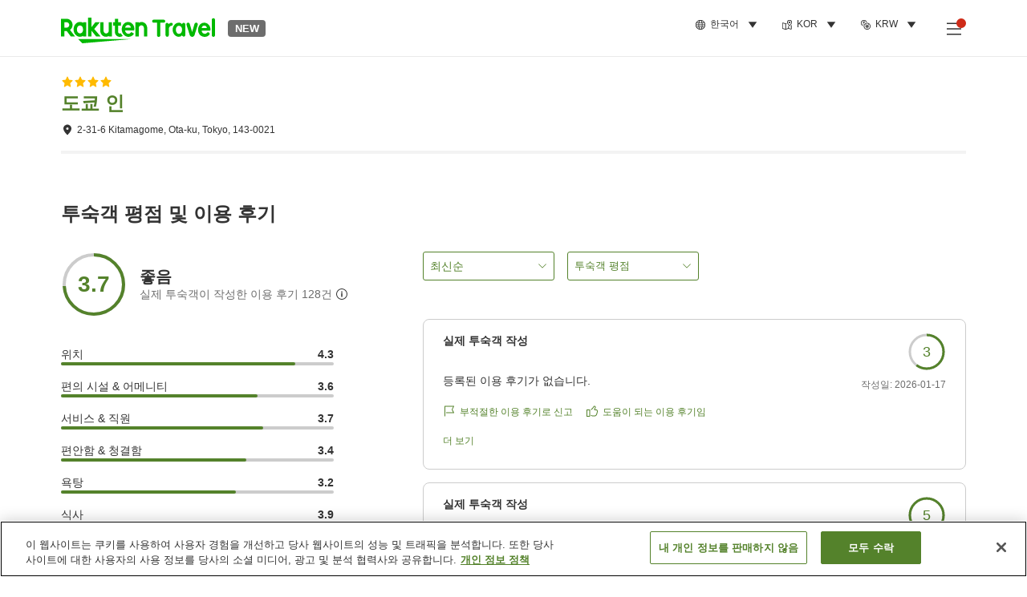

--- FILE ---
content_type: text/html; charset=utf-8
request_url: https://travel.rakuten.com/kor/ko-kr/hotel_info_review/cnt_japan/sub_tokyo/cty_ota_ward/10123456857996/
body_size: 149326
content:
<!doctype html><html lang="en"><head>
  <script type="text/javascript" nonce="HDhWsBSY6/1/2/Q7oxqywA==">
  let lang = window.location.pathname.split('/')?.[2];
  if (!lang || lang === 'en-us') lang = 'en';
  document.documentElement.setAttribute('lang', lang);
  </script> <script type="text/javascript" 
  src="https://cdn.cookielaw.org/consent/2a9e7cc8-5b37-4ce4-878b-6e52ef858224/OtAutoBlock.js" defer></script>
<script src="https://cdn.cookielaw.org/scripttemplates/otSDKStub.js" data-document-language="true"
  type="text/javascript" charset="UTF-8" data-domain-script="2a9e7cc8-5b37-4ce4-878b-6e52ef858224" defer></script>
<script type="text/javascript" nonce="HDhWsBSY6/1/2/Q7oxqywA==">
  function OptanonWrapper() {
      window.oneTrustCheck && window.oneTrustCheck();
  }
</script><meta charset="utf-8"/><link rel="icon" href="https://trv.r10s.com/eve/static/images/favicon.ico"/><link rel="apple-touch-icon" href="https://trv.r10s.com/eve/static/images/webclipIcon.png"/><meta name="viewport" content="width=device-width,initial-scale=1"/><meta name="theme-color" content="#ffffff"/><link rel="search" type="application/opensearchdescription+xml" href="/opensearch.xml" title="Rakuten Travel"/><meta
      httpEquiv="Content-Security-Policy"
      content="frame-ancestors none; default-src 'self'; child-src blob: *; media-src 'self' blob: *;worker-src 'self'; base-uri 'self'; script-src 'self' 'report-sample' 'nonce-HDhWsBSY6/1/2/Q7oxqywA==' static-content.payment.global.rakuten.com cdn.cookielaw.org connect.facebook.net *.newrelic.com pt.afl.rakuten.co.jp api.cms.rakuten.co.jp stream.cms.rakuten.co.jp token.id.global.rakuten.com login.account.rakuten.com *.rakuten.co.jp *.rakuten.com *.onetrust.com trvimg.r10s.jp trvis.r10s.jp trv.r10s.jp trv.r10s.com r.r10s.jp ias.r10s.jp tags.tiqcdn.com *.tealiumiq.com vjs.zencdn.net bam.nr-data.net *.criteo.com *.criteo.net maps.googleapis.com maps.gstatic.com *.googletagmanager.com *.googleadservices.com *.google.com googleads.g.doubleclick.net analytics.tiktok.com wcs.naver.net d.line-scdn.net d.line-cdn.net t1.daumcdn.net *.kayak.com *.creativecdn.com dsp.vpadn.com m.vpadn.com s.yimg.jp;style-src 'report-sample' 'unsafe-inline' 'self' https://fonts.googleapis.com https://trv.r10s.com;img-src 'self' data: *;frame-src 'self' *;font-src 'self' data: https://fonts.gstatic.com;manifest-src 'self' https://trv.r10s.com/;connect-src 'self' *;" />
<meta name="apple-itunes-app" content="app-id=1491708859, app-argument=https://travel.rakuten.com/kor/ko-kr/hotel_info_review/cnt_japan/sub_tokyo/cty_ota_ward/10123456857996/" />
<meta name="naver-site-verification" content="5d526ebab209f4c92491764b5c5f30fc7eb55a46" /> <title data-react-helmet="true">도쿄 인의 고객의 소리 평가 - 라쿠텐 트래블</title>
  <meta data-react-helmet="true" http-equiv="content-language" content="ko-KR"/><meta data-react-helmet="true" name="description" content="도쿄 인의 입소문 평가. 라쿠텐 트래블에서는, 과거의 숙박자의 리뷰나 평가를 확인할 수 있습니다. 호텔 선택에 참고하시기 바랍니다."/><meta data-react-helmet="true" property="og:type" content="website"/><meta data-react-helmet="true" property="og:title" content="도쿄 인의 고객의 소리 평가 - 라쿠텐 트래블"/><meta data-react-helmet="true" property="og:description" content="도쿄 인의 입소문 평가. 라쿠텐 트래블에서는, 과거의 숙박자의 리뷰나 평가를 확인할 수 있습니다. 호텔 선택에 참고하시기 바랍니다."/>
  <link data-react-helmet="true" rel="canonical" href="https://travel.rakuten.com/kor/ko-kr/hotel_info_review/cnt_japan/sub_tokyo/cty_ota_ward/10123456857996/"/><link data-react-helmet="true" rel="alternate" hrefLang="zh-TW" href="https://travel.rakuten.com/twn/zh-tw/hotel_info_review/cnt_japan/sub_tokyo/cty_ota_ward/10123456857996/"/><link data-react-helmet="true" rel="alternate" hrefLang="ko-KR" href="https://travel.rakuten.com/kor/ko-kr/hotel_info_review/cnt_japan/sub_tokyo/cty_ota_ward/10123456857996/"/><link data-react-helmet="true" rel="alternate" hrefLang="zh-HK" href="https://travel.rakuten.com/hkg/zh-hk/hotel_info_review/cnt_japan/sub_tokyo/cty_ota_ward/10123456857996/"/><link data-react-helmet="true" rel="alternate" hrefLang="zh-SG" href="https://travel.rakuten.com/sgp/zh-cn/hotel_info_review/cnt_japan/sub_tokyo/cty_ota_ward/10123456857996/"/><link data-react-helmet="true" rel="alternate" hrefLang="en-US" href="https://travel.rakuten.com/usa/en-us/hotel_info_review/cnt_japan/sub_tokyo/cty_ota_ward/10123456857996/"/><link data-react-helmet="true" rel="alternate" hrefLang="id-ID" href="https://travel.rakuten.com/idn/id-id/hotel_info_review/cnt_japan/sub_tokyo/cty_ota_ward/10123456857996/"/><link data-react-helmet="true" rel="alternate" hrefLang="th-TH" href="https://travel.rakuten.com/tha/th-th/hotel_info_review/cnt_japan/sub_tokyo/cty_ota_ward/10123456857996/"/><link data-react-helmet="true" rel="alternate" hrefLang="vi-VN" href="https://travel.rakuten.com/vnm/vi-vn/hotel_info_review/cnt_japan/sub_tokyo/cty_ota_ward/10123456857996/"/>
  <script data-react-helmet="true" type="application/ld+json">{"@context":"https://schema.org","@type":"Hotel","name":"도쿄 인","address":{"@type":"PostalAddress","postalCode":"143-0021","streetAddress":"2-31-6 Kitamagome, Ota-ku, Tokyo"},"aggregateRating":{"@type":"AggregateRating","ratingValue":3.7,"ratingCount":128}}</script> <script type="text/javascript"  nonce="HDhWsBSY6/1/2/Q7oxqywA==">
;window.NREUM||(NREUM={});NREUM.init={obfuscate:[{regex: /^@St\..*/gi,replacement: 'AuthToken_Value'}],session_replay:{enabled:true,block_selector:'',mask_text_selector:'*',sampling_rate:1.0,error_sampling_rate:100.0,mask_all_inputs:true,collect_fonts:true,inline_images:false,inline_stylesheet:true,fix_stylesheets:true,preload:false,mask_input_options:{}},distributed_tracing:{enabled:true,exclude_newrelic_header:true},privacy:{cookies_enabled:true}};

;NREUM.loader_config={accountID:"1043116",trustKey:"1043116",agentID:"755343931",licenseKey:"7763a18cec",applicationID:"755343931"};
;NREUM.info={beacon:"bam.nr-data.net",errorBeacon:"bam.nr-data.net",licenseKey:"7763a18cec",applicationID:"755343931",sa:1};
;/*! For license information please see nr-loader-spa-1.286.0.min.js.LICENSE.txt */
(()=>{var e,t,r={8122:(e,t,r)=>{"use strict";r.d(t,{a:()=>i});var n=r(944);function i(e,t){try{if(!e||"object"!=typeof e)return(0,n.R)(3);if(!t||"object"!=typeof t)return(0,n.R)(4);const r=Object.create(Object.getPrototypeOf(t),Object.getOwnPropertyDescriptors(t)),o=0===Object.keys(r).length?e:r;for(let a in o)if(void 0!==e[a])try{if(null===e[a]){r[a]=null;continue}Array.isArray(e[a])&&Array.isArray(t[a])?r[a]=Array.from(new Set([...e[a],...t[a]])):"object"==typeof e[a]&&"object"==typeof t[a]?r[a]=i(e[a],t[a]):r[a]=e[a]}catch(e){(0,n.R)(1,e)}return r}catch(e){(0,n.R)(2,e)}}},2555:(e,t,r)=>{"use strict";r.d(t,{Vp:()=>c,fn:()=>s,x1:()=>u});var n=r(384),i=r(8122);const o={beacon:n.NT.beacon,errorBeacon:n.NT.errorBeacon,licenseKey:void 0,applicationID:void 0,sa:void 0,queueTime:void 0,applicationTime:void 0,ttGuid:void 0,user:void 0,account:void 0,product:void 0,extra:void 0,jsAttributes:{},userAttributes:void 0,atts:void 0,transactionName:void 0,tNamePlain:void 0},a={};function s(e){try{const t=c(e);return!!t.licenseKey&&!!t.errorBeacon&&!!t.applicationID}catch(e){return!1}}function c(e){if(!e)throw new Error("All info objects require an agent identifier!");if(!a[e])throw new Error("Info for ".concat(e," was never set"));return a[e]}function u(e,t){if(!e)throw new Error("All info objects require an agent identifier!");a[e]=(0,i.a)(t,o);const r=(0,n.nY)(e);r&&(r.info=a[e])}},9417:(e,t,r)=>{"use strict";r.d(t,{D0:()=>h,gD:()=>g,xN:()=>p});var n=r(3333);const i=e=>{if(!e||"string"!=typeof e)return!1;try{document.createDocumentFragment().querySelector(e)}catch{return!1}return!0};var o=r(2614),a=r(944),s=r(384),c=r(8122);const u="[data-nr-mask]",d=()=>{const e={feature_flags:[],experimental:{marks:!1,measures:!1,resources:!1},mask_selector:"*",block_selector:"[data-nr-block]",mask_input_options:{color:!1,date:!1,"datetime-local":!1,email:!1,month:!1,number:!1,range:!1,search:!1,tel:!1,text:!1,time:!1,url:!1,week:!1,textarea:!1,select:!1,password:!0}};return{ajax:{deny_list:void 0,block_internal:!0,enabled:!0,autoStart:!0},distributed_tracing:{enabled:void 0,exclude_newrelic_header:void 0,cors_use_newrelic_header:void 0,cors_use_tracecontext_headers:void 0,allowed_origins:void 0},get feature_flags(){return e.feature_flags},set feature_flags(t){e.feature_flags=t},generic_events:{enabled:!0,autoStart:!0},harvest:{interval:30},jserrors:{enabled:!0,autoStart:!0},logging:{enabled:!0,autoStart:!0},metrics:{enabled:!0,autoStart:!0},obfuscate:void 0,page_action:{enabled:!0},page_view_event:{enabled:!0,autoStart:!0},page_view_timing:{enabled:!0,autoStart:!0},performance:{get capture_marks(){return e.feature_flags.includes(n.$v.MARKS)||e.experimental.marks},set capture_marks(t){e.experimental.marks=t},get capture_measures(){return e.feature_flags.includes(n.$v.MEASURES)||e.experimental.measures},set capture_measures(t){e.experimental.measures=t},capture_detail:!0,resources:{get enabled(){return e.feature_flags.includes(n.$v.RESOURCES)||e.experimental.resources},set enabled(t){e.experimental.resources=t},asset_types:[],first_party_domains:[],ignore_newrelic:!0}},privacy:{cookies_enabled:!0},proxy:{assets:void 0,beacon:void 0},session:{expiresMs:o.wk,inactiveMs:o.BB},session_replay:{autoStart:!0,enabled:!1,preload:!1,sampling_rate:10,error_sampling_rate:100,collect_fonts:!1,inline_images:!1,fix_stylesheets:!0,mask_all_inputs:!0,get mask_text_selector(){return e.mask_selector},set mask_text_selector(t){i(t)?e.mask_selector="".concat(t,",").concat(u):""===t||null===t?e.mask_selector=u:(0,a.R)(5,t)},get block_class(){return"nr-block"},get ignore_class(){return"nr-ignore"},get mask_text_class(){return"nr-mask"},get block_selector(){return e.block_selector},set block_selector(t){i(t)?e.block_selector+=",".concat(t):""!==t&&(0,a.R)(6,t)},get mask_input_options(){return e.mask_input_options},set mask_input_options(t){t&&"object"==typeof t?e.mask_input_options={...t,password:!0}:(0,a.R)(7,t)}},session_trace:{enabled:!0,autoStart:!0},soft_navigations:{enabled:!0,autoStart:!0},spa:{enabled:!0,autoStart:!0},ssl:void 0,user_actions:{enabled:!0,elementAttributes:["id","className","tagName","type"]}}},l={},f="All configuration objects require an agent identifier!";function h(e){if(!e)throw new Error(f);if(!l[e])throw new Error("Configuration for ".concat(e," was never set"));return l[e]}function p(e,t){if(!e)throw new Error(f);l[e]=(0,c.a)(t,d());const r=(0,s.nY)(e);r&&(r.init=l[e])}function g(e,t){if(!e)throw new Error(f);var r=h(e);if(r){for(var n=t.split("."),i=0;i<n.length-1;i++)if("object"!=typeof(r=r[n[i]]))return;r=r[n[n.length-1]]}return r}},5603:(e,t,r)=>{"use strict";r.d(t,{a:()=>c,o:()=>s});var n=r(384),i=r(8122);const o={accountID:void 0,trustKey:void 0,agentID:void 0,licenseKey:void 0,applicationID:void 0,xpid:void 0},a={};function s(e){if(!e)throw new Error("All loader-config objects require an agent identifier!");if(!a[e])throw new Error("LoaderConfig for ".concat(e," was never set"));return a[e]}function c(e,t){if(!e)throw new Error("All loader-config objects require an agent identifier!");a[e]=(0,i.a)(t,o);const r=(0,n.nY)(e);r&&(r.loader_config=a[e])}},3371:(e,t,r)=>{"use strict";r.d(t,{V:()=>f,f:()=>l});var n=r(8122),i=r(384),o=r(6154),a=r(9324);let s=0;const c={buildEnv:a.F3,distMethod:a.Xs,version:a.xv,originTime:o.WN},u={customTransaction:void 0,disabled:!1,isolatedBacklog:!1,loaderType:void 0,maxBytes:3e4,onerror:void 0,ptid:void 0,releaseIds:{},appMetadata:{},session:void 0,denyList:void 0,timeKeeper:void 0,obfuscator:void 0,harvester:void 0},d={};function l(e){if(!e)throw new Error("All runtime objects require an agent identifier!");if(!d[e])throw new Error("Runtime for ".concat(e," was never set"));return d[e]}function f(e,t){if(!e)throw new Error("All runtime objects require an agent identifier!");d[e]={...(0,n.a)(t,u),...c},Object.hasOwnProperty.call(d[e],"harvestCount")||Object.defineProperty(d[e],"harvestCount",{get:()=>++s});const r=(0,i.nY)(e);r&&(r.runtime=d[e])}},9324:(e,t,r)=>{"use strict";r.d(t,{F3:()=>i,Xs:()=>o,Yq:()=>a,xv:()=>n});const n="1.286.0",i="PROD",o="CDN",a="^2.0.0-alpha.18"},6154:(e,t,r)=>{"use strict";r.d(t,{A4:()=>s,OF:()=>d,RI:()=>i,WN:()=>h,bv:()=>o,gm:()=>a,lR:()=>f,m:()=>u,mw:()=>c,sb:()=>l});var n=r(1863);const i="undefined"!=typeof window&&!!window.document,o="undefined"!=typeof WorkerGlobalScope&&("undefined"!=typeof self&&self instanceof WorkerGlobalScope&&self.navigator instanceof WorkerNavigator||"undefined"!=typeof globalThis&&globalThis instanceof WorkerGlobalScope&&globalThis.navigator instanceof WorkerNavigator),a=i?window:"undefined"!=typeof WorkerGlobalScope&&("undefined"!=typeof self&&self instanceof WorkerGlobalScope&&self||"undefined"!=typeof globalThis&&globalThis instanceof WorkerGlobalScope&&globalThis),s="complete"===a?.document?.readyState,c=Boolean("hidden"===a?.document?.visibilityState),u=""+a?.location,d=/iPad|iPhone|iPod/.test(a.navigator?.userAgent),l=d&&"undefined"==typeof SharedWorker,f=(()=>{const e=a.navigator?.userAgent?.match(/Firefox[/\s](\d+\.\d+)/);return Array.isArray(e)&&e.length>=2?+e[1]:0})(),h=Date.now()-(0,n.t)()},7295:(e,t,r)=>{"use strict";r.d(t,{Xv:()=>a,gX:()=>i,iW:()=>o});var n=[];function i(e){if(!e||o(e))return!1;if(0===n.length)return!0;for(var t=0;t<n.length;t++){var r=n[t];if("*"===r.hostname)return!1;if(s(r.hostname,e.hostname)&&c(r.pathname,e.pathname))return!1}return!0}function o(e){return void 0===e.hostname}function a(e){if(n=[],e&&e.length)for(var t=0;t<e.length;t++){let r=e[t];if(!r)continue;0===r.indexOf("http://")?r=r.substring(7):0===r.indexOf("https://")&&(r=r.substring(8));const i=r.indexOf("/");let o,a;i>0?(o=r.substring(0,i),a=r.substring(i)):(o=r,a="");let[s]=o.split(":");n.push({hostname:s,pathname:a})}}function s(e,t){return!(e.length>t.length)&&t.indexOf(e)===t.length-e.length}function c(e,t){return 0===e.indexOf("/")&&(e=e.substring(1)),0===t.indexOf("/")&&(t=t.substring(1)),""===e||e===t}},3241:(e,t,r)=>{"use strict";r.d(t,{W:()=>o});var n=r(6154);const i="newrelic";function o(e={}){try{n.gm.dispatchEvent(new CustomEvent(i,{detail:e}))}catch(e){}}},1687:(e,t,r)=>{"use strict";r.d(t,{Ak:()=>c,Ze:()=>l,x3:()=>u});var n=r(7836),i=r(3606),o=r(860),a=r(2646);const s={};function c(e,t){const r={staged:!1,priority:o.P3[t]||0};d(e),s[e].get(t)||s[e].set(t,r)}function u(e,t){e&&s[e]&&(s[e].get(t)&&s[e].delete(t),h(e,t,!1),s[e].size&&f(e))}function d(e){if(!e)throw new Error("agentIdentifier required");s[e]||(s[e]=new Map)}function l(e="",t="feature",r=!1){if(d(e),!e||!s[e].get(t)||r)return h(e,t);s[e].get(t).staged=!0,f(e)}function f(e){const t=Array.from(s[e]);t.every((([e,t])=>t.staged))&&(t.sort(((e,t)=>e[1].priority-t[1].priority)),t.forEach((([t])=>{s[e].delete(t),h(e,t)})))}function h(e,t,r=!0){const o=e?n.ee.get(e):n.ee,s=i.i.handlers;if(!o.aborted&&o.backlog&&s){if(r){const e=o.backlog[t],r=s[t];if(r){for(let t=0;e&&t<e.length;++t)p(e[t],r);Object.entries(r).forEach((([e,t])=>{Object.values(t||{}).forEach((t=>{t[0]?.on&&t[0]?.context()instanceof a.y&&t[0].on(e,t[1])}))}))}}o.isolatedBacklog||delete s[t],o.backlog[t]=null,o.emit("drain-"+t,[])}}function p(e,t){var r=e[1];Object.values(t[r]||{}).forEach((t=>{var r=e[0];if(t[0]===r){var n=t[1],i=e[3],o=e[2];n.apply(i,o)}}))}},7836:(e,t,r)=>{"use strict";r.d(t,{P:()=>c,ee:()=>u});var n=r(384),i=r(8990),o=r(3371),a=r(2646),s=r(5607);const c="nr@context:".concat(s.W),u=function e(t,r){var n={},s={},d={},l=!1;try{l=16===r.length&&(0,o.f)(r).isolatedBacklog}catch(e){}var f={on:p,addEventListener:p,removeEventListener:function(e,t){var r=n[e];if(!r)return;for(var i=0;i<r.length;i++)r[i]===t&&r.splice(i,1)},emit:function(e,r,n,i,o){!1!==o&&(o=!0);if(u.aborted&&!i)return;t&&o&&t.emit(e,r,n);for(var a=h(n),c=g(e),d=c.length,l=0;l<d;l++)c[l].apply(a,r);var p=v()[s[e]];p&&p.push([f,e,r,a]);return a},get:m,listeners:g,context:h,buffer:function(e,t){const r=v();if(t=t||"feature",f.aborted)return;Object.entries(e||{}).forEach((([e,n])=>{s[n]=t,t in r||(r[t]=[])}))},abort:function(){f._aborted=!0,Object.keys(f.backlog).forEach((e=>{delete f.backlog[e]}))},isBuffering:function(e){return!!v()[s[e]]},debugId:r,backlog:l?{}:t&&"object"==typeof t.backlog?t.backlog:{},isolatedBacklog:l};return Object.defineProperty(f,"aborted",{get:()=>{let e=f._aborted||!1;return e||(t&&(e=t.aborted),e)}}),f;function h(e){return e&&e instanceof a.y?e:e?(0,i.I)(e,c,(()=>new a.y(c))):new a.y(c)}function p(e,t){n[e]=g(e).concat(t)}function g(e){return n[e]||[]}function m(t){return d[t]=d[t]||e(f,t)}function v(){return f.backlog}}(void 0,"globalEE"),d=(0,n.Zm)();d.ee||(d.ee=u)},2646:(e,t,r)=>{"use strict";r.d(t,{y:()=>n});class n{constructor(e){this.contextId=e}}},9908:(e,t,r)=>{"use strict";r.d(t,{d:()=>n,p:()=>i});var n=r(7836).ee.get("handle");function i(e,t,r,i,o){o?(o.buffer([e],i),o.emit(e,t,r)):(n.buffer([e],i),n.emit(e,t,r))}},3606:(e,t,r)=>{"use strict";r.d(t,{i:()=>o});var n=r(9908);o.on=a;var i=o.handlers={};function o(e,t,r,o){a(o||n.d,i,e,t,r)}function a(e,t,r,i,o){o||(o="feature"),e||(e=n.d);var a=t[o]=t[o]||{};(a[r]=a[r]||[]).push([e,i])}},3878:(e,t,r)=>{"use strict";function n(e,t){return{capture:e,passive:!1,signal:t}}function i(e,t,r=!1,i){window.addEventListener(e,t,n(r,i))}function o(e,t,r=!1,i){document.addEventListener(e,t,n(r,i))}r.d(t,{DD:()=>o,jT:()=>n,sp:()=>i})},5607:(e,t,r)=>{"use strict";r.d(t,{W:()=>n});const n=(0,r(9566).bz)()},9566:(e,t,r)=>{"use strict";r.d(t,{LA:()=>s,ZF:()=>c,bz:()=>a,el:()=>u});var n=r(6154);const i="xxxxxxxx-xxxx-4xxx-yxxx-xxxxxxxxxxxx";function o(e,t){return e?15&e[t]:16*Math.random()|0}function a(){const e=n.gm?.crypto||n.gm?.msCrypto;let t,r=0;return e&&e.getRandomValues&&(t=e.getRandomValues(new Uint8Array(30))),i.split("").map((e=>"x"===e?o(t,r++).toString(16):"y"===e?(3&o()|8).toString(16):e)).join("")}function s(e){const t=n.gm?.crypto||n.gm?.msCrypto;let r,i=0;t&&t.getRandomValues&&(r=t.getRandomValues(new Uint8Array(e)));const a=[];for(var s=0;s<e;s++)a.push(o(r,i++).toString(16));return a.join("")}function c(){return s(16)}function u(){return s(32)}},2614:(e,t,r)=>{"use strict";r.d(t,{BB:()=>a,H3:()=>n,g:()=>u,iL:()=>c,tS:()=>s,uh:()=>i,wk:()=>o});const n="NRBA",i="SESSION",o=144e5,a=18e5,s={STARTED:"session-started",PAUSE:"session-pause",RESET:"session-reset",RESUME:"session-resume",UPDATE:"session-update"},c={SAME_TAB:"same-tab",CROSS_TAB:"cross-tab"},u={OFF:0,FULL:1,ERROR:2}},1863:(e,t,r)=>{"use strict";function n(){return Math.floor(performance.now())}r.d(t,{t:()=>n})},7485:(e,t,r)=>{"use strict";r.d(t,{D:()=>i});var n=r(6154);function i(e){if(0===(e||"").indexOf("data:"))return{protocol:"data"};try{const t=new URL(e,location.href),r={port:t.port,hostname:t.hostname,pathname:t.pathname,search:t.search,protocol:t.protocol.slice(0,t.protocol.indexOf(":")),sameOrigin:t.protocol===n.gm?.location?.protocol&&t.host===n.gm?.location?.host};return r.port&&""!==r.port||("http:"===t.protocol&&(r.port="80"),"https:"===t.protocol&&(r.port="443")),r.pathname&&""!==r.pathname?r.pathname.startsWith("/")||(r.pathname="/".concat(r.pathname)):r.pathname="/",r}catch(e){return{}}}},944:(e,t,r)=>{"use strict";function n(e,t){"function"==typeof console.debug&&console.debug("New Relic Warning: https://github.com/newrelic/newrelic-browser-agent/blob/main/docs/warning-codes.md#".concat(e),t)}r.d(t,{R:()=>n})},5701:(e,t,r)=>{"use strict";r.d(t,{B:()=>a,t:()=>s});var n=r(7836),i=r(3241);const o=new Set,a={};function s(e,t){const r=n.ee.get(t);a[t]??={},e&&"object"==typeof e&&(o.has(t)||(r.emit("rumresp",[e]),a[t]=e,o.add(t),(0,i.W)({agentIdentifier:t,loaded:!0,drained:!0,type:"lifecycle",name:"load",feature:void 0,data:e})))}},8990:(e,t,r)=>{"use strict";r.d(t,{I:()=>i});var n=Object.prototype.hasOwnProperty;function i(e,t,r){if(n.call(e,t))return e[t];var i=r();if(Object.defineProperty&&Object.keys)try{return Object.defineProperty(e,t,{value:i,writable:!0,enumerable:!1}),i}catch(e){}return e[t]=i,i}},6389:(e,t,r)=>{"use strict";function n(e,t=500,r={}){const n=r?.leading||!1;let i;return(...r)=>{n&&void 0===i&&(e.apply(this,r),i=setTimeout((()=>{i=clearTimeout(i)}),t)),n||(clearTimeout(i),i=setTimeout((()=>{e.apply(this,r)}),t))}}function i(e){let t=!1;return(...r)=>{t||(t=!0,e.apply(this,r))}}r.d(t,{J:()=>i,s:()=>n})},3304:(e,t,r)=>{"use strict";r.d(t,{A:()=>o});var n=r(7836);const i=()=>{const e=new WeakSet;return(t,r)=>{if("object"==typeof r&&null!==r){if(e.has(r))return;e.add(r)}return r}};function o(e){try{return JSON.stringify(e,i())??""}catch(e){try{n.ee.emit("internal-error",[e])}catch(e){}return""}}},5289:(e,t,r)=>{"use strict";r.d(t,{GG:()=>o,sB:()=>a});var n=r(3878);function i(){return"undefined"==typeof document||"complete"===document.readyState}function o(e,t){if(i())return e();(0,n.sp)("load",e,t)}function a(e){if(i())return e();(0,n.DD)("DOMContentLoaded",e)}},384:(e,t,r)=>{"use strict";r.d(t,{NT:()=>o,US:()=>d,Zm:()=>a,bQ:()=>c,dV:()=>s,nY:()=>u,pV:()=>l});var n=r(6154),i=r(1863);const o={beacon:"bam.nr-data.net",errorBeacon:"bam.nr-data.net"};function a(){return n.gm.NREUM||(n.gm.NREUM={}),void 0===n.gm.newrelic&&(n.gm.newrelic=n.gm.NREUM),n.gm.NREUM}function s(){let e=a();return e.o||(e.o={ST:n.gm.setTimeout,SI:n.gm.setImmediate,CT:n.gm.clearTimeout,XHR:n.gm.XMLHttpRequest,REQ:n.gm.Request,EV:n.gm.Event,PR:n.gm.Promise,MO:n.gm.MutationObserver,FETCH:n.gm.fetch,WS:n.gm.WebSocket}),e}function c(e,t){let r=a();r.initializedAgents??={},t.initializedAt={ms:(0,i.t)(),date:new Date},r.initializedAgents[e]=t}function u(e){let t=a();return t.initializedAgents?.[e]}function d(e,t){a()[e]=t}function l(){return function(){let e=a();const t=e.info||{};e.info={beacon:o.beacon,errorBeacon:o.errorBeacon,...t}}(),function(){let e=a();const t=e.init||{};e.init={...t}}(),s(),function(){let e=a();const t=e.loader_config||{};e.loader_config={...t}}(),a()}},2843:(e,t,r)=>{"use strict";r.d(t,{u:()=>i});var n=r(3878);function i(e,t=!1,r,i){(0,n.DD)("visibilitychange",(function(){if(t)return void("hidden"===document.visibilityState&&e());e(document.visibilityState)}),r,i)}},8139:(e,t,r)=>{"use strict";r.d(t,{u:()=>f});var n=r(7836),i=r(3434),o=r(8990),a=r(6154);const s={},c=a.gm.XMLHttpRequest,u="addEventListener",d="removeEventListener",l="nr@wrapped:".concat(n.P);function f(e){var t=function(e){return(e||n.ee).get("events")}(e);if(s[t.debugId]++)return t;s[t.debugId]=1;var r=(0,i.YM)(t,!0);function f(e){r.inPlace(e,[u,d],"-",p)}function p(e,t){return e[1]}return"getPrototypeOf"in Object&&(a.RI&&h(document,f),c&&h(c.prototype,f),h(a.gm,f)),t.on(u+"-start",(function(e,t){var n=e[1];if(null!==n&&("function"==typeof n||"object"==typeof n)){var i=(0,o.I)(n,l,(function(){var e={object:function(){if("function"!=typeof n.handleEvent)return;return n.handleEvent.apply(n,arguments)},function:n}[typeof n];return e?r(e,"fn-",null,e.name||"anonymous"):n}));this.wrapped=e[1]=i}})),t.on(d+"-start",(function(e){e[1]=this.wrapped||e[1]})),t}function h(e,t,...r){let n=e;for(;"object"==typeof n&&!Object.prototype.hasOwnProperty.call(n,u);)n=Object.getPrototypeOf(n);n&&t(n,...r)}},3434:(e,t,r)=>{"use strict";r.d(t,{Jt:()=>o,YM:()=>c});var n=r(7836),i=r(5607);const o="nr@original:".concat(i.W);var a=Object.prototype.hasOwnProperty,s=!1;function c(e,t){return e||(e=n.ee),r.inPlace=function(e,t,n,i,o){n||(n="");const a="-"===n.charAt(0);for(let s=0;s<t.length;s++){const c=t[s],u=e[c];d(u)||(e[c]=r(u,a?c+n:n,i,c,o))}},r.flag=o,r;function r(t,r,n,s,c){return d(t)?t:(r||(r=""),nrWrapper[o]=t,function(e,t,r){if(Object.defineProperty&&Object.keys)try{return Object.keys(e).forEach((function(r){Object.defineProperty(t,r,{get:function(){return e[r]},set:function(t){return e[r]=t,t}})})),t}catch(e){u([e],r)}for(var n in e)a.call(e,n)&&(t[n]=e[n])}(t,nrWrapper,e),nrWrapper);function nrWrapper(){var o,a,d,l;try{a=this,o=[...arguments],d="function"==typeof n?n(o,a):n||{}}catch(t){u([t,"",[o,a,s],d],e)}i(r+"start",[o,a,s],d,c);try{return l=t.apply(a,o)}catch(e){throw i(r+"err",[o,a,e],d,c),e}finally{i(r+"end",[o,a,l],d,c)}}}function i(r,n,i,o){if(!s||t){var a=s;s=!0;try{e.emit(r,n,i,t,o)}catch(t){u([t,r,n,i],e)}s=a}}}function u(e,t){t||(t=n.ee);try{t.emit("internal-error",e)}catch(e){}}function d(e){return!(e&&"function"==typeof e&&e.apply&&!e[o])}},9414:(e,t,r)=>{"use strict";r.d(t,{J:()=>c});var n=r(7836),i=r(2646),o=r(944),a=r(3434);const s=new Map;function c(e,t,r,c){if("object"!=typeof t||!t||"string"!=typeof r||!r||"function"!=typeof t[r])return(0,o.R)(29);const u=function(e){return(e||n.ee).get("logger")}(e),d=(0,a.YM)(u),l=new i.y(n.P);l.level=c.level,l.customAttributes=c.customAttributes;const f=t[r]?.[a.Jt]||t[r];return s.set(f,l),d.inPlace(t,[r],"wrap-logger-",(()=>s.get(f))),u}},9300:(e,t,r)=>{"use strict";r.d(t,{T:()=>n});const n=r(860).K7.ajax},3333:(e,t,r)=>{"use strict";r.d(t,{$v:()=>u,TZ:()=>n,Zp:()=>i,kd:()=>c,mq:()=>s,nf:()=>a,qN:()=>o});const n=r(860).K7.genericEvents,i=["auxclick","click","copy","keydown","paste","scrollend"],o=["focus","blur"],a=4,s=1e3,c=["PageAction","UserAction","BrowserPerformance"],u={MARKS:"experimental.marks",MEASURES:"experimental.measures",RESOURCES:"experimental.resources"}},6774:(e,t,r)=>{"use strict";r.d(t,{T:()=>n});const n=r(860).K7.jserrors},993:(e,t,r)=>{"use strict";r.d(t,{A$:()=>o,ET:()=>a,TZ:()=>s,p_:()=>i});var n=r(860);const i={ERROR:"ERROR",WARN:"WARN",INFO:"INFO",DEBUG:"DEBUG",TRACE:"TRACE"},o={OFF:0,ERROR:1,WARN:2,INFO:3,DEBUG:4,TRACE:5},a="log",s=n.K7.logging},3785:(e,t,r)=>{"use strict";r.d(t,{R:()=>c,b:()=>u});var n=r(9908),i=r(1863),o=r(860),a=r(8154),s=r(993);function c(e,t,r={},c=s.p_.INFO){(0,n.p)(a.xV,["API/logging/".concat(c.toLowerCase(),"/called")],void 0,o.K7.metrics,e),(0,n.p)(s.ET,[(0,i.t)(),t,r,c],void 0,o.K7.logging,e)}function u(e){return"string"==typeof e&&Object.values(s.p_).some((t=>t===e.toUpperCase().trim()))}},8154:(e,t,r)=>{"use strict";r.d(t,{z_:()=>o,XG:()=>s,TZ:()=>n,rs:()=>i,xV:()=>a});r(6154),r(9566),r(384);const n=r(860).K7.metrics,i="sm",o="cm",a="storeSupportabilityMetrics",s="storeEventMetrics"},6630:(e,t,r)=>{"use strict";r.d(t,{T:()=>n});const n=r(860).K7.pageViewEvent},782:(e,t,r)=>{"use strict";r.d(t,{T:()=>n});const n=r(860).K7.pageViewTiming},6344:(e,t,r)=>{"use strict";r.d(t,{BB:()=>d,G4:()=>o,Qb:()=>l,TZ:()=>i,Ug:()=>a,_s:()=>s,bc:()=>u,yP:()=>c});var n=r(2614);const i=r(860).K7.sessionReplay,o={RECORD:"recordReplay",PAUSE:"pauseReplay",REPLAY_RUNNING:"replayRunning",ERROR_DURING_REPLAY:"errorDuringReplay"},a=.12,s={DomContentLoaded:0,Load:1,FullSnapshot:2,IncrementalSnapshot:3,Meta:4,Custom:5},c={[n.g.ERROR]:15e3,[n.g.FULL]:3e5,[n.g.OFF]:0},u={RESET:{message:"Session was reset",sm:"Reset"},IMPORT:{message:"Recorder failed to import",sm:"Import"},TOO_MANY:{message:"429: Too Many Requests",sm:"Too-Many"},TOO_BIG:{message:"Payload was too large",sm:"Too-Big"},CROSS_TAB:{message:"Session Entity was set to OFF on another tab",sm:"Cross-Tab"},ENTITLEMENTS:{message:"Session Replay is not allowed and will not be started",sm:"Entitlement"}},d=5e3,l={API:"api"}},5270:(e,t,r)=>{"use strict";r.d(t,{Aw:()=>c,CT:()=>u,SR:()=>s,rF:()=>d});var n=r(384),i=r(9417),o=r(7767),a=r(6154);function s(e){return!!(0,n.dV)().o.MO&&(0,o.V)(e)&&!0===(0,i.gD)(e,"session_trace.enabled")}function c(e){return!0===(0,i.gD)(e,"session_replay.preload")&&s(e)}function u(e,t){const r=t.correctAbsoluteTimestamp(e);return{originalTimestamp:e,correctedTimestamp:r,timestampDiff:e-r,originTime:a.WN,correctedOriginTime:t.correctedOriginTime,originTimeDiff:Math.floor(a.WN-t.correctedOriginTime)}}function d(e,t){try{if("string"==typeof t?.type){if("password"===t.type.toLowerCase())return"*".repeat(e?.length||0);if(void 0!==t?.dataset?.nrUnmask||t?.classList?.contains("nr-unmask"))return e}}catch(e){}return"string"==typeof e?e.replace(/[\S]/g,"*"):"*".repeat(e?.length||0)}},3738:(e,t,r)=>{"use strict";r.d(t,{He:()=>i,Kp:()=>s,Lc:()=>u,Rz:()=>d,TZ:()=>n,bD:()=>o,d3:()=>a,jx:()=>l,uP:()=>c});const n=r(860).K7.sessionTrace,i="bstResource",o="resource",a="-start",s="-end",c="fn"+a,u="fn"+s,d="pushState",l=1e3},3962:(e,t,r)=>{"use strict";r.d(t,{AM:()=>o,O2:()=>c,Qu:()=>u,TZ:()=>s,ih:()=>d,pP:()=>a,tC:()=>i});var n=r(860);const i=["click","keydown","submit","popstate"],o="api",a="initialPageLoad",s=n.K7.softNav,c={INITIAL_PAGE_LOAD:"",ROUTE_CHANGE:1,UNSPECIFIED:2},u={INTERACTION:1,AJAX:2,CUSTOM_END:3,CUSTOM_TRACER:4},d={IP:"in progress",FIN:"finished",CAN:"cancelled"}},7378:(e,t,r)=>{"use strict";r.d(t,{$p:()=>x,BR:()=>b,Kp:()=>R,L3:()=>y,Lc:()=>c,NC:()=>o,SG:()=>d,TZ:()=>i,U6:()=>p,UT:()=>m,d3:()=>w,dT:()=>f,e5:()=>A,gx:()=>v,l9:()=>l,oW:()=>h,op:()=>g,rw:()=>u,tH:()=>T,uP:()=>s,wW:()=>E,xq:()=>a});var n=r(384);const i=r(860).K7.spa,o=["click","submit","keypress","keydown","keyup","change"],a=999,s="fn-start",c="fn-end",u="cb-start",d="api-ixn-",l="remaining",f="interaction",h="spaNode",p="jsonpNode",g="fetch-start",m="fetch-done",v="fetch-body-",b="jsonp-end",y=(0,n.dV)().o.ST,w="-start",R="-end",x="-body",E="cb"+R,A="jsTime",T="fetch"},4234:(e,t,r)=>{"use strict";r.d(t,{W:()=>o});var n=r(7836),i=r(1687);class o{constructor(e,t){this.agentIdentifier=e,this.ee=n.ee.get(e),this.featureName=t,this.blocked=!1}deregisterDrain(){(0,i.x3)(this.agentIdentifier,this.featureName)}}},7767:(e,t,r)=>{"use strict";r.d(t,{V:()=>o});var n=r(9417),i=r(6154);const o=e=>i.RI&&!0===(0,n.gD)(e,"privacy.cookies_enabled")},8969:(e,t,r)=>{"use strict";r.d(t,{j:()=>I});var n=r(860),i=r(2555),o=r(9908),a=r(1687),s=r(5289),c=r(6154),u=r(944),d=r(8154),l=r(384),f=r(6344);const h=["setErrorHandler","finished","addToTrace","addRelease","recordCustomEvent","addPageAction","setCurrentRouteName","setPageViewName","setCustomAttribute","interaction","noticeError","setUserId","setApplicationVersion","start",f.G4.RECORD,f.G4.PAUSE,"log","wrapLogger"],p=["setErrorHandler","finished","addToTrace","addRelease"];var g=r(1863),m=r(2614),v=r(993),b=r(3785),y=r(9414),w=r(3241),R=r(5701);function x(){const e=(0,l.pV)();h.forEach((t=>{e[t]=(...r)=>function(t,...r){let n=[];return Object.values(e.initializedAgents).forEach((e=>{e&&e.runtime?e.exposed&&e[t]&&"micro-agent"!==e.runtime.loaderType&&n.push(e[t](...r)):(0,u.R)(38,t)})),n[0]}(t,...r)}))}const E={};var A=r(9417),T=r(5603),S=r(3371);const N=e=>{const t=e.startsWith("http");e+="/",r.p=t?e:"https://"+e};var O=r(7836);const _=new Set;function I(e,t={},h,I){let{init:P,info:j,loader_config:C,runtime:k={},exposed:L=!0}=t;k.loaderType=h;const H=(0,l.pV)();j||(P=H.init,j=H.info,C=H.loader_config),(0,A.xN)(e.agentIdentifier,P||{}),(0,T.a)(e.agentIdentifier,C||{}),j.jsAttributes??={},c.bv&&(j.jsAttributes.isWorker=!0),(0,i.x1)(e.agentIdentifier,j);const M=e.init,D=[j.beacon,j.errorBeacon];_.has(e.agentIdentifier)||(M.proxy.assets&&(N(M.proxy.assets),D.push(M.proxy.assets)),M.proxy.beacon&&D.push(M.proxy.beacon),x(),(0,l.US)("activatedFeatures",R.B),e.runSoftNavOverSpa&&=!0===M.soft_navigations.enabled&&M.feature_flags.includes("soft_nav")),k.denyList=[...M.ajax.deny_list||[],...M.ajax.block_internal?D:[]],k.ptid=e.agentIdentifier,(0,S.V)(e.agentIdentifier,k),_.has(e.agentIdentifier)||(e.ee=O.ee.get(e.agentIdentifier),e.exposed=L,function(e,t){t||(0,a.Ak)(e.agentIdentifier,"api");const l=e.ee.get("tracer");E[e.agentIdentifier]=m.g.OFF,e.ee.on(f.G4.REPLAY_RUNNING,(t=>{E[e.agentIdentifier]=t}));const h="api-",x=h+"ixn-";function A(t,r,n,o){const a=e.info;return null===r?delete a.jsAttributes[t]:(0,i.x1)(e.agentIdentifier,{...a,jsAttributes:{...a.jsAttributes,[t]:r}}),N(h,n,!0,o||null===r?"session":void 0)(t,r)}function T(){}e.log=function(t,{customAttributes:r={},level:i=v.p_.INFO}={}){(0,o.p)(d.xV,["API/log/called"],void 0,n.K7.metrics,e.ee),(0,b.R)(e.ee,t,r,i)},e.wrapLogger=(t,r,{customAttributes:i={},level:a=v.p_.INFO}={})=>{(0,o.p)(d.xV,["API/wrapLogger/called"],void 0,n.K7.metrics,e.ee),(0,y.J)(e.ee,t,r,{customAttributes:i,level:a})},p.forEach((t=>{e[t]=N(h,t,!0,"api")})),e.addPageAction=N(h,"addPageAction",!0,n.K7.genericEvents),e.recordCustomEvent=N(h,"recordCustomEvent",!0,n.K7.genericEvents),e.setPageViewName=function(t,r){if("string"==typeof t)return"/"!==t.charAt(0)&&(t="/"+t),e.runtime.customTransaction=(r||"http://custom.transaction")+t,N(h,"setPageViewName",!0)()},e.setCustomAttribute=function(e,t,r=!1){if("string"==typeof e){if(["string","number","boolean"].includes(typeof t)||null===t)return A(e,t,"setCustomAttribute",r);(0,u.R)(40,typeof t)}else(0,u.R)(39,typeof e)},e.setUserId=function(e){if("string"==typeof e||null===e)return A("enduser.id",e,"setUserId",!0);(0,u.R)(41,typeof e)},e.setApplicationVersion=function(e){if("string"==typeof e||null===e)return A("application.version",e,"setApplicationVersion",!1);(0,u.R)(42,typeof e)},e.start=()=>{try{(0,o.p)(d.xV,["API/start/called"],void 0,n.K7.metrics,e.ee),e.ee.emit("manual-start-all")}catch(e){(0,u.R)(23,e)}},e[f.G4.RECORD]=function(){(0,o.p)(d.xV,["API/recordReplay/called"],void 0,n.K7.metrics,e.ee),(0,o.p)(f.G4.RECORD,[],void 0,n.K7.sessionReplay,e.ee)},e[f.G4.PAUSE]=function(){(0,o.p)(d.xV,["API/pauseReplay/called"],void 0,n.K7.metrics,e.ee),(0,o.p)(f.G4.PAUSE,[],void 0,n.K7.sessionReplay,e.ee)},e.interaction=function(e){return(new T).get("object"==typeof e?e:{})};const S=T.prototype={createTracer:function(t,r){var i={},a=this,s="function"==typeof r;return(0,o.p)(d.xV,["API/createTracer/called"],void 0,n.K7.metrics,e.ee),e.runSoftNavOverSpa||(0,o.p)(x+"tracer",[(0,g.t)(),t,i],a,n.K7.spa,e.ee),function(){if(l.emit((s?"":"no-")+"fn-start",[(0,g.t)(),a,s],i),s)try{return r.apply(this,arguments)}catch(e){const t="string"==typeof e?new Error(e):e;throw l.emit("fn-err",[arguments,this,t],i),t}finally{l.emit("fn-end",[(0,g.t)()],i)}}}};function N(t,r,i,a){return function(){return(0,o.p)(d.xV,["API/"+r+"/called"],void 0,n.K7.metrics,e.ee),(0,w.W)({agentIdentifier:e.agentIdentifier,drained:!!R.B?.[e.agentIdentifier],type:"data",name:"api",feature:t+r,data:{notSpa:i,bufferGroup:a}}),a&&(0,o.p)(t+r,[i?(0,g.t)():performance.now(),...arguments],i?null:this,a,e.ee),i?void 0:this}}function O(){r.e(478).then(r.bind(r,8778)).then((({setAsyncAPI:t})=>{t(e),(0,a.Ze)(e.agentIdentifier,"api")})).catch((t=>{(0,u.R)(27,t),e.ee.abort()}))}["actionText","setName","setAttribute","save","ignore","onEnd","getContext","end","get"].forEach((t=>{S[t]=N(x,t,void 0,e.runSoftNavOverSpa?n.K7.softNav:n.K7.spa)})),e.setCurrentRouteName=e.runSoftNavOverSpa?N(x,"routeName",void 0,n.K7.softNav):N(h,"routeName",!0,n.K7.spa),e.noticeError=function(t,r){"string"==typeof t&&(t=new Error(t)),(0,o.p)(d.xV,["API/noticeError/called"],void 0,n.K7.metrics,e.ee),(0,o.p)("err",[t,(0,g.t)(),!1,r,!!E[e.agentIdentifier]],void 0,n.K7.jserrors,e.ee)},c.RI?(0,s.GG)((()=>O()),!0):O()}(e,I),(0,w.W)({agentIdentifier:e.agentIdentifier,drained:!!R.B?.[e.agentIdentifier],type:"lifecycle",name:"initialize",feature:void 0,data:e.config})),_.add(e.agentIdentifier)}},8374:(e,t,r)=>{r.nc=(()=>{try{return document?.currentScript?.nonce}catch(e){}return""})()},860:(e,t,r)=>{"use strict";r.d(t,{$J:()=>d,K7:()=>c,P3:()=>u,XX:()=>i,Yy:()=>s,df:()=>o,qY:()=>n,v4:()=>a});const n="events",i="jserrors",o="browser/blobs",a="rum",s="browser/logs",c={ajax:"ajax",genericEvents:"generic_events",jserrors:i,logging:"logging",metrics:"metrics",pageAction:"page_action",pageViewEvent:"page_view_event",pageViewTiming:"page_view_timing",sessionReplay:"session_replay",sessionTrace:"session_trace",softNav:"soft_navigations",spa:"spa"},u={[c.pageViewEvent]:1,[c.pageViewTiming]:2,[c.metrics]:3,[c.jserrors]:4,[c.spa]:5,[c.ajax]:6,[c.sessionTrace]:7,[c.softNav]:8,[c.sessionReplay]:9,[c.logging]:10,[c.genericEvents]:11},d={[c.pageViewEvent]:a,[c.pageViewTiming]:n,[c.ajax]:n,[c.spa]:n,[c.softNav]:n,[c.metrics]:i,[c.jserrors]:i,[c.sessionTrace]:o,[c.sessionReplay]:o,[c.logging]:s,[c.genericEvents]:"ins"}}},n={};function i(e){var t=n[e];if(void 0!==t)return t.exports;var o=n[e]={exports:{}};return r[e](o,o.exports,i),o.exports}i.m=r,i.d=(e,t)=>{for(var r in t)i.o(t,r)&&!i.o(e,r)&&Object.defineProperty(e,r,{enumerable:!0,get:t[r]})},i.f={},i.e=e=>Promise.all(Object.keys(i.f).reduce(((t,r)=>(i.f[r](e,t),t)),[])),i.u=e=>({212:"nr-spa-compressor",249:"nr-spa-recorder",478:"nr-spa"}[e]+"-1.286.0.min.js"),i.o=(e,t)=>Object.prototype.hasOwnProperty.call(e,t),e={},t="NRBA-1.286.0.PROD:",i.l=(r,n,o,a)=>{if(e[r])e[r].push(n);else{var s,c;if(void 0!==o)for(var u=document.getElementsByTagName("script"),d=0;d<u.length;d++){var l=u[d];if(l.getAttribute("src")==r||l.getAttribute("data-webpack")==t+o){s=l;break}}if(!s){c=!0;var f={478:"sha512-xt9QypT23DNupLy9wXPzK6uGCHucLx9ieBiprVZwJD/HfkKcTY5t9xUrMvJ/ybOBfVDiFPL8R/YCJHdANxjV3g==",249:"sha512-KxJzV7dF4ry7RzxsxRBMJPnHjRdZUbseWowgGkDemMtubSveBZAlqlWb/489Lpd5K2u0Q2zTSBK599A9+u9jpA==",212:"sha512-ges3wTNuYgFINvgkoryTYKsHZWBqvLFD9qo1XJQWq5OYq+1DVXuGFs9cYogVoQEoCQxuaUdKAXcxF/sl3Ntbrg=="};(s=document.createElement("script")).charset="utf-8",s.timeout=120,i.nc&&s.setAttribute("nonce",i.nc),s.setAttribute("data-webpack",t+o),s.src=r,0!==s.src.indexOf(window.location.origin+"/")&&(s.crossOrigin="anonymous"),f[a]&&(s.integrity=f[a])}e[r]=[n];var h=(t,n)=>{s.onerror=s.onload=null,clearTimeout(p);var i=e[r];if(delete e[r],s.parentNode&&s.parentNode.removeChild(s),i&&i.forEach((e=>e(n))),t)return t(n)},p=setTimeout(h.bind(null,void 0,{type:"timeout",target:s}),12e4);s.onerror=h.bind(null,s.onerror),s.onload=h.bind(null,s.onload),c&&document.head.appendChild(s)}},i.r=e=>{"undefined"!=typeof Symbol&&Symbol.toStringTag&&Object.defineProperty(e,Symbol.toStringTag,{value:"Module"}),Object.defineProperty(e,"__esModule",{value:!0})},i.p="https://js-agent.newrelic.com/",(()=>{var e={38:0,788:0};i.f.j=(t,r)=>{var n=i.o(e,t)?e[t]:void 0;if(0!==n)if(n)r.push(n[2]);else{var o=new Promise(((r,i)=>n=e[t]=[r,i]));r.push(n[2]=o);var a=i.p+i.u(t),s=new Error;i.l(a,(r=>{if(i.o(e,t)&&(0!==(n=e[t])&&(e[t]=void 0),n)){var o=r&&("load"===r.type?"missing":r.type),a=r&&r.target&&r.target.src;s.message="Loading chunk "+t+" failed.\n("+o+": "+a+")",s.name="ChunkLoadError",s.type=o,s.request=a,n[1](s)}}),"chunk-"+t,t)}};var t=(t,r)=>{var n,o,[a,s,c]=r,u=0;if(a.some((t=>0!==e[t]))){for(n in s)i.o(s,n)&&(i.m[n]=s[n]);if(c)c(i)}for(t&&t(r);u<a.length;u++)o=a[u],i.o(e,o)&&e[o]&&e[o][0](),e[o]=0},r=self["webpackChunk:NRBA-1.286.0.PROD"]=self["webpackChunk:NRBA-1.286.0.PROD"]||[];r.forEach(t.bind(null,0)),r.push=t.bind(null,r.push.bind(r))})(),(()=>{"use strict";i(8374);var e=i(944),t=i(6344),r=i(9566);class n{agentIdentifier;constructor(){this.agentIdentifier=(0,r.LA)(16)}#e(t,...r){if(this[t]!==n.prototype[t])return this[t](...r);(0,e.R)(35,t)}addPageAction(e,t){return this.#e("addPageAction",e,t)}recordCustomEvent(e,t){return this.#e("recordCustomEvent",e,t)}setPageViewName(e,t){return this.#e("setPageViewName",e,t)}setCustomAttribute(e,t,r){return this.#e("setCustomAttribute",e,t,r)}noticeError(e,t){return this.#e("noticeError",e,t)}setUserId(e){return this.#e("setUserId",e)}setApplicationVersion(e){return this.#e("setApplicationVersion",e)}setErrorHandler(e){return this.#e("setErrorHandler",e)}addRelease(e,t){return this.#e("addRelease",e,t)}log(e,t){return this.#e("log",e,t)}}class o extends n{#e(t,...r){if(this[t]!==o.prototype[t]&&this[t]!==n.prototype[t])return this[t](...r);(0,e.R)(35,t)}start(){return this.#e("start")}finished(e){return this.#e("finished",e)}recordReplay(){return this.#e(t.G4.RECORD)}pauseReplay(){return this.#e(t.G4.PAUSE)}addToTrace(e){return this.#e("addToTrace",e)}setCurrentRouteName(e){return this.#e("setCurrentRouteName",e)}interaction(){return this.#e("interaction")}wrapLogger(e,t,r){return this.#e("wrapLogger",e,t,r)}}var a=i(860),s=i(9417);const c=Object.values(a.K7);function u(e){const t={};return c.forEach((r=>{t[r]=function(e,t){return!0===(0,s.gD)(t,"".concat(e,".enabled"))}(r,e)})),t}var d=i(8969);var l=i(1687),f=i(4234),h=i(5289),p=i(6154),g=i(5270),m=i(7767),v=i(6389);class b extends f.W{constructor(e,t,r=!0){super(e.agentIdentifier,t),this.auto=r,this.abortHandler=void 0,this.featAggregate=void 0,this.onAggregateImported=void 0,!1===e.init[this.featureName].autoStart&&(this.auto=!1),this.auto?(0,l.Ak)(e.agentIdentifier,t):this.ee.on("manual-start-all",(0,v.J)((()=>{(0,l.Ak)(e.agentIdentifier,this.featureName),this.auto=!0,this.importAggregator(e)})))}importAggregator(t,r={}){if(this.featAggregate||!this.auto)return;let n;this.onAggregateImported=new Promise((e=>{n=e}));const o=async()=>{let o;try{if((0,m.V)(this.agentIdentifier)){const{setupAgentSession:e}=await i.e(478).then(i.bind(i,6526));o=e(t)}}catch(t){(0,e.R)(20,t),this.ee.emit("internal-error",[t]),this.featureName===a.K7.sessionReplay&&this.abortHandler?.()}try{if(!this.#t(this.featureName,o))return(0,l.Ze)(this.agentIdentifier,this.featureName),void n(!1);const{lazyFeatureLoader:e}=await i.e(478).then(i.bind(i,6103)),{Aggregate:a}=await e(this.featureName,"aggregate");this.featAggregate=new a(t,r),t.runtime.harvester.initializedAggregates.push(this.featAggregate),n(!0)}catch(t){(0,e.R)(34,t),this.abortHandler?.(),(0,l.Ze)(this.agentIdentifier,this.featureName,!0),n(!1),this.ee&&this.ee.abort()}};p.RI?(0,h.GG)((()=>o()),!0):o()}#t(e,t){switch(e){case a.K7.sessionReplay:return(0,g.SR)(this.agentIdentifier)&&!!t;case a.K7.sessionTrace:return!!t;default:return!0}}}var y=i(6630);class w extends b{static featureName=y.T;constructor(e,t=!0){super(e,y.T,t),this.importAggregator(e)}}var R=i(384);var x=i(9908),E=i(2843),A=i(3878),T=i(782),S=i(1863);class N extends b{static featureName=T.T;constructor(e,t=!0){super(e,T.T,t),p.RI&&((0,E.u)((()=>(0,x.p)("docHidden",[(0,S.t)()],void 0,T.T,this.ee)),!0),(0,A.sp)("pagehide",(()=>(0,x.p)("winPagehide",[(0,S.t)()],void 0,T.T,this.ee))),this.importAggregator(e))}}var O=i(8154);class _ extends b{static featureName=O.TZ;constructor(e,t=!0){super(e,O.TZ,t),p.RI&&document.addEventListener("securitypolicyviolation",(e=>{(0,x.p)(O.xV,["Generic/CSPViolation/Detected"],void 0,this.featureName,this.ee)})),this.importAggregator(e)}}var I=i(6774),P=i(3304);class j{constructor(e,t,r,n,i){this.name="UncaughtError",this.message="string"==typeof e?e:(0,P.A)(e),this.sourceURL=t,this.line=r,this.column=n,this.__newrelic=i}}function C(e){return H(e)?e:new j(void 0!==e?.message?e.message:e,e?.filename||e?.sourceURL,e?.lineno||e?.line,e?.colno||e?.col,e?.__newrelic)}function k(e){const t="Unhandled Promise Rejection: ";if(!e?.reason)return;if(H(e.reason)){try{e.reason.message.startsWith(t)||(e.reason.message=t+e.reason.message)}catch(e){}return C(e.reason)}const r=C(e.reason);return(r.message||"").startsWith(t)||(r.message=t+r.message),r}function L(e){if(e.error instanceof SyntaxError&&!/:\d+$/.test(e.error.stack?.trim())){const t=new j(e.message,e.filename,e.lineno,e.colno,e.error.__newrelic);return t.name=SyntaxError.name,t}return H(e.error)?e.error:C(e)}function H(e){return e instanceof Error&&!!e.stack}class M extends b{static featureName=I.T;#r=!1;constructor(e,r=!0){super(e,I.T,r);try{this.removeOnAbort=new AbortController}catch(e){}this.ee.on("internal-error",((e,t)=>{this.abortHandler&&(0,x.p)("ierr",[C(e),(0,S.t)(),!0,{},this.#r,t],void 0,this.featureName,this.ee)})),this.ee.on(t.G4.REPLAY_RUNNING,(e=>{this.#r=e})),p.gm.addEventListener("unhandledrejection",(e=>{this.abortHandler&&(0,x.p)("err",[k(e),(0,S.t)(),!1,{unhandledPromiseRejection:1},this.#r],void 0,this.featureName,this.ee)}),(0,A.jT)(!1,this.removeOnAbort?.signal)),p.gm.addEventListener("error",(e=>{this.abortHandler&&(0,x.p)("err",[L(e),(0,S.t)(),!1,{},this.#r],void 0,this.featureName,this.ee)}),(0,A.jT)(!1,this.removeOnAbort?.signal)),this.abortHandler=this.#n,this.importAggregator(e)}#n(){this.removeOnAbort?.abort(),this.abortHandler=void 0}}var D=i(8990);let K=1;const U="nr@id";function V(e){const t=typeof e;return!e||"object"!==t&&"function"!==t?-1:e===p.gm?0:(0,D.I)(e,U,(function(){return K++}))}function G(e){if("string"==typeof e&&e.length)return e.length;if("object"==typeof e){if("undefined"!=typeof ArrayBuffer&&e instanceof ArrayBuffer&&e.byteLength)return e.byteLength;if("undefined"!=typeof Blob&&e instanceof Blob&&e.size)return e.size;if(!("undefined"!=typeof FormData&&e instanceof FormData))try{return(0,P.A)(e).length}catch(e){return}}}var F=i(8139),B=i(7836),W=i(3434);const z={},q=["open","send"];function Z(t){var r=t||B.ee;const n=function(e){return(e||B.ee).get("xhr")}(r);if(void 0===p.gm.XMLHttpRequest)return n;if(z[n.debugId]++)return n;z[n.debugId]=1,(0,F.u)(r);var i=(0,W.YM)(n),o=p.gm.XMLHttpRequest,a=p.gm.MutationObserver,s=p.gm.Promise,c=p.gm.setInterval,u="readystatechange",d=["onload","onerror","onabort","onloadstart","onloadend","onprogress","ontimeout"],l=[],f=p.gm.XMLHttpRequest=function(t){const r=new o(t),a=n.context(r);try{n.emit("new-xhr",[r],a),r.addEventListener(u,(s=a,function(){var e=this;e.readyState>3&&!s.resolved&&(s.resolved=!0,n.emit("xhr-resolved",[],e)),i.inPlace(e,d,"fn-",y)}),(0,A.jT)(!1))}catch(t){(0,e.R)(15,t);try{n.emit("internal-error",[t])}catch(e){}}var s;return r};function h(e,t){i.inPlace(t,["onreadystatechange"],"fn-",y)}if(function(e,t){for(var r in e)t[r]=e[r]}(o,f),f.prototype=o.prototype,i.inPlace(f.prototype,q,"-xhr-",y),n.on("send-xhr-start",(function(e,t){h(e,t),function(e){l.push(e),a&&(g?g.then(b):c?c(b):(m=-m,v.data=m))}(t)})),n.on("open-xhr-start",h),a){var g=s&&s.resolve();if(!c&&!s){var m=1,v=document.createTextNode(m);new a(b).observe(v,{characterData:!0})}}else r.on("fn-end",(function(e){e[0]&&e[0].type===u||b()}));function b(){for(var e=0;e<l.length;e++)h(0,l[e]);l.length&&(l=[])}function y(e,t){return t}return n}var Y="fetch-",J=Y+"body-",X=["arrayBuffer","blob","json","text","formData"],Q=p.gm.Request,ee=p.gm.Response,te="prototype";const re={};function ne(e){const t=function(e){return(e||B.ee).get("fetch")}(e);if(!(Q&&ee&&p.gm.fetch))return t;if(re[t.debugId]++)return t;function r(e,r,n){var i=e[r];"function"==typeof i&&(e[r]=function(){var e,r=[...arguments],o={};t.emit(n+"before-start",[r],o),o[B.P]&&o[B.P].dt&&(e=o[B.P].dt);var a=i.apply(this,r);return t.emit(n+"start",[r,e],a),a.then((function(e){return t.emit(n+"end",[null,e],a),e}),(function(e){throw t.emit(n+"end",[e],a),e}))})}return re[t.debugId]=1,X.forEach((e=>{r(Q[te],e,J),r(ee[te],e,J)})),r(p.gm,"fetch",Y),t.on(Y+"end",(function(e,r){var n=this;if(r){var i=r.headers.get("content-length");null!==i&&(n.rxSize=i),t.emit(Y+"done",[null,r],n)}else t.emit(Y+"done",[e],n)})),t}var ie=i(7485),oe=i(5603);class ae{constructor(e){this.agentIdentifier=e}generateTracePayload(e){if(!this.shouldGenerateTrace(e))return null;var t=(0,oe.o)(this.agentIdentifier);if(!t)return null;var n=(t.accountID||"").toString()||null,i=(t.agentID||"").toString()||null,o=(t.trustKey||"").toString()||null;if(!n||!i)return null;var a=(0,r.ZF)(),s=(0,r.el)(),c=Date.now(),u={spanId:a,traceId:s,timestamp:c};return(e.sameOrigin||this.isAllowedOrigin(e)&&this.useTraceContextHeadersForCors())&&(u.traceContextParentHeader=this.generateTraceContextParentHeader(a,s),u.traceContextStateHeader=this.generateTraceContextStateHeader(a,c,n,i,o)),(e.sameOrigin&&!this.excludeNewrelicHeader()||!e.sameOrigin&&this.isAllowedOrigin(e)&&this.useNewrelicHeaderForCors())&&(u.newrelicHeader=this.generateTraceHeader(a,s,c,n,i,o)),u}generateTraceContextParentHeader(e,t){return"00-"+t+"-"+e+"-01"}generateTraceContextStateHeader(e,t,r,n,i){return i+"@nr=0-1-"+r+"-"+n+"-"+e+"----"+t}generateTraceHeader(e,t,r,n,i,o){if(!("function"==typeof p.gm?.btoa))return null;var a={v:[0,1],d:{ty:"Browser",ac:n,ap:i,id:e,tr:t,ti:r}};return o&&n!==o&&(a.d.tk=o),btoa((0,P.A)(a))}shouldGenerateTrace(e){return this.isDtEnabled()&&this.isAllowedOrigin(e)}isAllowedOrigin(e){var t=!1,r={};if((0,s.gD)(this.agentIdentifier,"distributed_tracing")&&(r=(0,s.D0)(this.agentIdentifier).distributed_tracing),e.sameOrigin)t=!0;else if(r.allowed_origins instanceof Array)for(var n=0;n<r.allowed_origins.length;n++){var i=(0,ie.D)(r.allowed_origins[n]);if(e.hostname===i.hostname&&e.protocol===i.protocol&&e.port===i.port){t=!0;break}}return t}isDtEnabled(){var e=(0,s.gD)(this.agentIdentifier,"distributed_tracing");return!!e&&!!e.enabled}excludeNewrelicHeader(){var e=(0,s.gD)(this.agentIdentifier,"distributed_tracing");return!!e&&!!e.exclude_newrelic_header}useNewrelicHeaderForCors(){var e=(0,s.gD)(this.agentIdentifier,"distributed_tracing");return!!e&&!1!==e.cors_use_newrelic_header}useTraceContextHeadersForCors(){var e=(0,s.gD)(this.agentIdentifier,"distributed_tracing");return!!e&&!!e.cors_use_tracecontext_headers}}var se=i(9300),ce=i(7295),ue=["load","error","abort","timeout"],de=ue.length,le=(0,R.dV)().o.REQ,fe=(0,R.dV)().o.XHR;const he="X-NewRelic-App-Data";class pe extends b{static featureName=se.T;constructor(e,t=!0){super(e,se.T,t),this.dt=new ae(e.agentIdentifier),this.handler=(e,t,r,n)=>(0,x.p)(e,t,r,n,this.ee);try{const e={xmlhttprequest:"xhr",fetch:"fetch",beacon:"beacon"};p.gm?.performance?.getEntriesByType("resource").forEach((t=>{if(t.initiatorType in e&&0!==t.responseStatus){const r={status:t.responseStatus},n={rxSize:t.transferSize,duration:Math.floor(t.duration),cbTime:0};ge(r,t.name),this.handler("xhr",[r,n,t.startTime,t.responseEnd,e[t.initiatorType]],void 0,a.K7.ajax)}}))}catch(e){}ne(this.ee),Z(this.ee),function(e,t,r,n){function i(e){var t=this;t.totalCbs=0,t.called=0,t.cbTime=0,t.end=R,t.ended=!1,t.xhrGuids={},t.lastSize=null,t.loadCaptureCalled=!1,t.params=this.params||{},t.metrics=this.metrics||{},e.addEventListener("load",(function(r){E(t,e)}),(0,A.jT)(!1)),p.lR||e.addEventListener("progress",(function(e){t.lastSize=e.loaded}),(0,A.jT)(!1))}function o(e){this.params={method:e[0]},ge(this,e[1]),this.metrics={}}function s(t,r){e.loader_config.xpid&&this.sameOrigin&&r.setRequestHeader("X-NewRelic-ID",e.loader_config.xpid);var i=n.generateTracePayload(this.parsedOrigin);if(i){var o=!1;i.newrelicHeader&&(r.setRequestHeader("newrelic",i.newrelicHeader),o=!0),i.traceContextParentHeader&&(r.setRequestHeader("traceparent",i.traceContextParentHeader),i.traceContextStateHeader&&r.setRequestHeader("tracestate",i.traceContextStateHeader),o=!0),o&&(this.dt=i)}}function c(e,r){var n=this.metrics,i=e[0],o=this;if(n&&i){var a=G(i);a&&(n.txSize=a)}this.startTime=(0,S.t)(),this.body=i,this.listener=function(e){try{"abort"!==e.type||o.loadCaptureCalled||(o.params.aborted=!0),("load"!==e.type||o.called===o.totalCbs&&(o.onloadCalled||"function"!=typeof r.onload)&&"function"==typeof o.end)&&o.end(r)}catch(e){try{t.emit("internal-error",[e])}catch(e){}}};for(var s=0;s<de;s++)r.addEventListener(ue[s],this.listener,(0,A.jT)(!1))}function u(e,t,r){this.cbTime+=e,t?this.onloadCalled=!0:this.called+=1,this.called!==this.totalCbs||!this.onloadCalled&&"function"==typeof r.onload||"function"!=typeof this.end||this.end(r)}function d(e,t){var r=""+V(e)+!!t;this.xhrGuids&&!this.xhrGuids[r]&&(this.xhrGuids[r]=!0,this.totalCbs+=1)}function l(e,t){var r=""+V(e)+!!t;this.xhrGuids&&this.xhrGuids[r]&&(delete this.xhrGuids[r],this.totalCbs-=1)}function f(){this.endTime=(0,S.t)()}function h(e,r){r instanceof fe&&"load"===e[0]&&t.emit("xhr-load-added",[e[1],e[2]],r)}function g(e,r){r instanceof fe&&"load"===e[0]&&t.emit("xhr-load-removed",[e[1],e[2]],r)}function m(e,t,r){t instanceof fe&&("onload"===r&&(this.onload=!0),("load"===(e[0]&&e[0].type)||this.onload)&&(this.xhrCbStart=(0,S.t)()))}function v(e,r){this.xhrCbStart&&t.emit("xhr-cb-time",[(0,S.t)()-this.xhrCbStart,this.onload,r],r)}function b(e){var t,r=e[1]||{};if("string"==typeof e[0]?0===(t=e[0]).length&&p.RI&&(t=""+p.gm.location.href):e[0]&&e[0].url?t=e[0].url:p.gm?.URL&&e[0]&&e[0]instanceof URL?t=e[0].href:"function"==typeof e[0].toString&&(t=e[0].toString()),"string"==typeof t&&0!==t.length){t&&(this.parsedOrigin=(0,ie.D)(t),this.sameOrigin=this.parsedOrigin.sameOrigin);var i=n.generateTracePayload(this.parsedOrigin);if(i&&(i.newrelicHeader||i.traceContextParentHeader))if(e[0]&&e[0].headers)s(e[0].headers,i)&&(this.dt=i);else{var o={};for(var a in r)o[a]=r[a];o.headers=new Headers(r.headers||{}),s(o.headers,i)&&(this.dt=i),e.length>1?e[1]=o:e.push(o)}}function s(e,t){var r=!1;return t.newrelicHeader&&(e.set("newrelic",t.newrelicHeader),r=!0),t.traceContextParentHeader&&(e.set("traceparent",t.traceContextParentHeader),t.traceContextStateHeader&&e.set("tracestate",t.traceContextStateHeader),r=!0),r}}function y(e,t){this.params={},this.metrics={},this.startTime=(0,S.t)(),this.dt=t,e.length>=1&&(this.target=e[0]),e.length>=2&&(this.opts=e[1]);var r,n=this.opts||{},i=this.target;"string"==typeof i?r=i:"object"==typeof i&&i instanceof le?r=i.url:p.gm?.URL&&"object"==typeof i&&i instanceof URL&&(r=i.href),ge(this,r);var o=(""+(i&&i instanceof le&&i.method||n.method||"GET")).toUpperCase();this.params.method=o,this.body=n.body,this.txSize=G(n.body)||0}function w(e,t){if(this.endTime=(0,S.t)(),this.params||(this.params={}),(0,ce.iW)(this.params))return;let n;this.params.status=t?t.status:0,"string"==typeof this.rxSize&&this.rxSize.length>0&&(n=+this.rxSize);const i={txSize:this.txSize,rxSize:n,duration:(0,S.t)()-this.startTime};r("xhr",[this.params,i,this.startTime,this.endTime,"fetch"],this,a.K7.ajax)}function R(e){const t=this.params,n=this.metrics;if(!this.ended){this.ended=!0;for(let t=0;t<de;t++)e.removeEventListener(ue[t],this.listener,!1);t.aborted||(0,ce.iW)(t)||(n.duration=(0,S.t)()-this.startTime,this.loadCaptureCalled||4!==e.readyState?null==t.status&&(t.status=0):E(this,e),n.cbTime=this.cbTime,r("xhr",[t,n,this.startTime,this.endTime,"xhr"],this,a.K7.ajax))}}function E(e,r){e.params.status=r.status;var n=function(e,t){var r=e.responseType;return"json"===r&&null!==t?t:"arraybuffer"===r||"blob"===r||"json"===r?G(e.response):"text"===r||""===r||void 0===r?G(e.responseText):void 0}(r,e.lastSize);if(n&&(e.metrics.rxSize=n),e.sameOrigin&&r.getAllResponseHeaders().indexOf(he)>=0){var i=r.getResponseHeader(he);i&&((0,x.p)(O.rs,["Ajax/CrossApplicationTracing/Header/Seen"],void 0,a.K7.metrics,t),e.params.cat=i.split(", ").pop())}e.loadCaptureCalled=!0}t.on("new-xhr",i),t.on("open-xhr-start",o),t.on("open-xhr-end",s),t.on("send-xhr-start",c),t.on("xhr-cb-time",u),t.on("xhr-load-added",d),t.on("xhr-load-removed",l),t.on("xhr-resolved",f),t.on("addEventListener-end",h),t.on("removeEventListener-end",g),t.on("fn-end",v),t.on("fetch-before-start",b),t.on("fetch-start",y),t.on("fn-start",m),t.on("fetch-done",w)}(e,this.ee,this.handler,this.dt),this.importAggregator(e)}}function ge(e,t){var r=(0,ie.D)(t),n=e.params||e;n.hostname=r.hostname,n.port=r.port,n.protocol=r.protocol,n.host=r.hostname+":"+r.port,n.pathname=r.pathname,e.parsedOrigin=r,e.sameOrigin=r.sameOrigin}const me={},ve=["pushState","replaceState"];function be(e){const t=function(e){return(e||B.ee).get("history")}(e);return!p.RI||me[t.debugId]++||(me[t.debugId]=1,(0,W.YM)(t).inPlace(window.history,ve,"-")),t}var ye=i(3738);const{He:we,bD:Re,d3:xe,Kp:Ee,TZ:Ae,Lc:Te,uP:Se,Rz:Ne}=ye;class Oe extends b{static featureName=Ae;constructor(e,t=!0){super(e,Ae,t);if(!(0,m.V)(this.agentIdentifier))return void this.deregisterDrain();const r=this.ee;let n;be(r),this.eventsEE=(0,F.u)(r),this.eventsEE.on(Se,(function(e,t){this.bstStart=(0,S.t)()})),this.eventsEE.on(Te,(function(e,t){(0,x.p)("bst",[e[0],t,this.bstStart,(0,S.t)()],void 0,a.K7.sessionTrace,r)})),r.on(Ne+xe,(function(e){this.time=(0,S.t)(),this.startPath=location.pathname+location.hash})),r.on(Ne+Ee,(function(e){(0,x.p)("bstHist",[location.pathname+location.hash,this.startPath,this.time],void 0,a.K7.sessionTrace,r)}));try{n=new PerformanceObserver((e=>{const t=e.getEntries();(0,x.p)(we,[t],void 0,a.K7.sessionTrace,r)})),n.observe({type:Re,buffered:!0})}catch(e){}this.importAggregator(e,{resourceObserver:n})}}var _e=i(2614);class Ie extends b{static featureName=t.TZ;#i;#o;constructor(e,r=!0){let n;super(e,t.TZ,r),this.replayRunning=!1,this.#o=e;try{n=JSON.parse(localStorage.getItem("".concat(_e.H3,"_").concat(_e.uh)))}catch(e){}(0,g.SR)(e.agentIdentifier)&&this.ee.on(t.G4.RECORD,(()=>this.#a())),this.#s(n)?(this.#i=n?.sessionReplayMode,this.#c()):this.importAggregator(e),this.ee.on("err",(e=>{this.replayRunning&&(this.errorNoticed=!0,(0,x.p)(t.G4.ERROR_DURING_REPLAY,[e],void 0,this.featureName,this.ee))})),this.ee.on(t.G4.REPLAY_RUNNING,(e=>{this.replayRunning=e}))}#s(e){return e&&(e.sessionReplayMode===_e.g.FULL||e.sessionReplayMode===_e.g.ERROR)||(0,g.Aw)(this.agentIdentifier)}#u=!1;async#c(e){if(!this.#u){this.#u=!0;try{const{Recorder:t}=await Promise.all([i.e(478),i.e(249)]).then(i.bind(i,8589));this.recorder??=new t({mode:this.#i,agentIdentifier:this.agentIdentifier,trigger:e,ee:this.ee,agentRef:this.#o}),this.recorder.startRecording(),this.abortHandler=this.recorder.stopRecording}catch(e){}this.importAggregator(this.#o,{recorder:this.recorder,errorNoticed:this.errorNoticed})}}#a(){this.featAggregate?this.featAggregate.mode!==_e.g.FULL&&this.featAggregate.initializeRecording(_e.g.FULL,!0):(this.#i=_e.g.FULL,this.#c(t.Qb.API),this.recorder&&this.recorder.parent.mode!==_e.g.FULL&&(this.recorder.parent.mode=_e.g.FULL,this.recorder.stopRecording(),this.recorder.startRecording(),this.abortHandler=this.recorder.stopRecording))}}var Pe=i(3962);class je extends b{static featureName=Pe.TZ;constructor(e,t=!0){if(super(e,Pe.TZ,t),!p.RI||!(0,R.dV)().o.MO)return;const r=be(this.ee);Pe.tC.forEach((e=>{(0,A.sp)(e,(e=>{a(e)}),!0)}));const n=()=>(0,x.p)("newURL",[(0,S.t)(),""+window.location],void 0,this.featureName,this.ee);r.on("pushState-end",n),r.on("replaceState-end",n);try{this.removeOnAbort=new AbortController}catch(e){}(0,A.sp)("popstate",(e=>(0,x.p)("newURL",[e.timeStamp,""+window.location],void 0,this.featureName,this.ee)),!0,this.removeOnAbort?.signal);let i=!1;const o=new((0,R.dV)().o.MO)(((e,t)=>{i||(i=!0,requestAnimationFrame((()=>{(0,x.p)("newDom",[(0,S.t)()],void 0,this.featureName,this.ee),i=!1})))})),a=(0,v.s)((e=>{(0,x.p)("newUIEvent",[e],void 0,this.featureName,this.ee),o.observe(document.body,{attributes:!0,childList:!0,subtree:!0,characterData:!0})}),100,{leading:!0});this.abortHandler=function(){this.removeOnAbort?.abort(),o.disconnect(),this.abortHandler=void 0},this.importAggregator(e,{domObserver:o})}}var Ce=i(7378);const ke={},Le=["appendChild","insertBefore","replaceChild"];function He(e){const t=function(e){return(e||B.ee).get("jsonp")}(e);if(!p.RI||ke[t.debugId])return t;ke[t.debugId]=!0;var r=(0,W.YM)(t),n=/[?&](?:callback|cb)=([^&#]+)/,i=/(.*)\.([^.]+)/,o=/^(\w+)(\.|$)(.*)$/;function a(e,t){if(!e)return t;const r=e.match(o),n=r[1];return a(r[3],t[n])}return r.inPlace(Node.prototype,Le,"dom-"),t.on("dom-start",(function(e){!function(e){if(!e||"string"!=typeof e.nodeName||"script"!==e.nodeName.toLowerCase())return;if("function"!=typeof e.addEventListener)return;var o=(s=e.src,c=s.match(n),c?c[1]:null);var s,c;if(!o)return;var u=function(e){var t=e.match(i);if(t&&t.length>=3)return{key:t[2],parent:a(t[1],window)};return{key:e,parent:window}}(o);if("function"!=typeof u.parent[u.key])return;var d={};function l(){t.emit("jsonp-end",[],d),e.removeEventListener("load",l,(0,A.jT)(!1)),e.removeEventListener("error",f,(0,A.jT)(!1))}function f(){t.emit("jsonp-error",[],d),t.emit("jsonp-end",[],d),e.removeEventListener("load",l,(0,A.jT)(!1)),e.removeEventListener("error",f,(0,A.jT)(!1))}r.inPlace(u.parent,[u.key],"cb-",d),e.addEventListener("load",l,(0,A.jT)(!1)),e.addEventListener("error",f,(0,A.jT)(!1)),t.emit("new-jsonp",[e.src],d)}(e[0])})),t}const Me={};function De(e){const t=function(e){return(e||B.ee).get("promise")}(e);if(Me[t.debugId])return t;Me[t.debugId]=!0;var r=t.context,n=(0,W.YM)(t),i=p.gm.Promise;return i&&function(){function e(r){var o=t.context(),a=n(r,"executor-",o,null,!1);const s=Reflect.construct(i,[a],e);return t.context(s).getCtx=function(){return o},s}p.gm.Promise=e,Object.defineProperty(e,"name",{value:"Promise"}),e.toString=function(){return i.toString()},Object.setPrototypeOf(e,i),["all","race"].forEach((function(r){const n=i[r];e[r]=function(e){let i=!1;[...e||[]].forEach((e=>{this.resolve(e).then(a("all"===r),a(!1))}));const o=n.apply(this,arguments);return o;function a(e){return function(){t.emit("propagate",[null,!i],o,!1,!1),i=i||!e}}}})),["resolve","reject"].forEach((function(r){const n=i[r];e[r]=function(e){const r=n.apply(this,arguments);return e!==r&&t.emit("propagate",[e,!0],r,!1,!1),r}})),e.prototype=i.prototype;const o=i.prototype.then;i.prototype.then=function(...e){var i=this,a=r(i);a.promise=i,e[0]=n(e[0],"cb-",a,null,!1),e[1]=n(e[1],"cb-",a,null,!1);const s=o.apply(this,e);return a.nextPromise=s,t.emit("propagate",[i,!0],s,!1,!1),s},i.prototype.then[W.Jt]=o,t.on("executor-start",(function(e){e[0]=n(e[0],"resolve-",this,null,!1),e[1]=n(e[1],"resolve-",this,null,!1)})),t.on("executor-err",(function(e,t,r){e[1](r)})),t.on("cb-end",(function(e,r,n){t.emit("propagate",[n,!0],this.nextPromise,!1,!1)})),t.on("propagate",(function(e,r,n){this.getCtx&&!r||(this.getCtx=function(){if(e instanceof Promise)var r=t.context(e);return r&&r.getCtx?r.getCtx():this})}))}(),t}const Ke={},Ue="setTimeout",Ve="setInterval",Ge="clearTimeout",Fe="-start",Be=[Ue,"setImmediate",Ve,Ge,"clearImmediate"];function We(e){const t=function(e){return(e||B.ee).get("timer")}(e);if(Ke[t.debugId]++)return t;Ke[t.debugId]=1;var r=(0,W.YM)(t);return r.inPlace(p.gm,Be.slice(0,2),Ue+"-"),r.inPlace(p.gm,Be.slice(2,3),Ve+"-"),r.inPlace(p.gm,Be.slice(3),Ge+"-"),t.on(Ve+Fe,(function(e,t,n){e[0]=r(e[0],"fn-",null,n)})),t.on(Ue+Fe,(function(e,t,n){this.method=n,this.timerDuration=isNaN(e[1])?0:+e[1],e[0]=r(e[0],"fn-",this,n)})),t}const ze={};function qe(e){const t=function(e){return(e||B.ee).get("mutation")}(e);if(!p.RI||ze[t.debugId])return t;ze[t.debugId]=!0;var r=(0,W.YM)(t),n=p.gm.MutationObserver;return n&&(window.MutationObserver=function(e){return this instanceof n?new n(r(e,"fn-")):n.apply(this,arguments)},MutationObserver.prototype=n.prototype),t}const{TZ:Ze,d3:Ye,Kp:Je,$p:Xe,wW:$e,e5:Qe,tH:et,uP:tt,rw:rt,Lc:nt}=Ce;class it extends b{static featureName=Ze;constructor(e,t=!0){if(super(e,Ze,t),!p.RI)return;try{this.removeOnAbort=new AbortController}catch(e){}let r,n=0;const i=this.ee.get("tracer"),o=He(this.ee),a=De(this.ee),s=We(this.ee),c=Z(this.ee),u=this.ee.get("events"),d=ne(this.ee),l=be(this.ee),f=qe(this.ee);function h(e,t){l.emit("newURL",[""+window.location,t])}function g(){n++,r=window.location.hash,this[tt]=(0,S.t)()}function m(){n--,window.location.hash!==r&&h(0,!0);var e=(0,S.t)();this[Qe]=~~this[Qe]+e-this[tt],this[nt]=e}function v(e,t){e.on(t,(function(){this[t]=(0,S.t)()}))}this.ee.on(tt,g),a.on(rt,g),o.on(rt,g),this.ee.on(nt,m),a.on($e,m),o.on($e,m),this.ee.on("fn-err",((...t)=>{t[2]?.__newrelic?.[e.agentIdentifier]||(0,x.p)("function-err",[...t],void 0,this.featureName,this.ee)})),this.ee.buffer([tt,nt,"xhr-resolved"],this.featureName),u.buffer([tt],this.featureName),s.buffer(["setTimeout"+Je,"clearTimeout"+Ye,tt],this.featureName),c.buffer([tt,"new-xhr","send-xhr"+Ye],this.featureName),d.buffer([et+Ye,et+"-done",et+Xe+Ye,et+Xe+Je],this.featureName),l.buffer(["newURL"],this.featureName),f.buffer([tt],this.featureName),a.buffer(["propagate",rt,$e,"executor-err","resolve"+Ye],this.featureName),i.buffer([tt,"no-"+tt],this.featureName),o.buffer(["new-jsonp","cb-start","jsonp-error","jsonp-end"],this.featureName),v(d,et+Ye),v(d,et+"-done"),v(o,"new-jsonp"),v(o,"jsonp-end"),v(o,"cb-start"),l.on("pushState-end",h),l.on("replaceState-end",h),window.addEventListener("hashchange",h,(0,A.jT)(!0,this.removeOnAbort?.signal)),window.addEventListener("load",h,(0,A.jT)(!0,this.removeOnAbort?.signal)),window.addEventListener("popstate",(function(){h(0,n>1)}),(0,A.jT)(!0,this.removeOnAbort?.signal)),this.abortHandler=this.#n,this.importAggregator(e)}#n(){this.removeOnAbort?.abort(),this.abortHandler=void 0}}var ot=i(3333);class at extends b{static featureName=ot.TZ;constructor(e,t=!0){super(e,ot.TZ,t);const r=[e.init.page_action.enabled,e.init.performance.capture_marks,e.init.performance.capture_measures,e.init.user_actions.enabled,e.init.performance.resources.enabled];if(p.RI&&(e.init.user_actions.enabled&&(ot.Zp.forEach((e=>(0,A.sp)(e,(e=>(0,x.p)("ua",[e],void 0,this.featureName,this.ee)),!0))),ot.qN.forEach((e=>{const t=(0,v.s)((e=>{(0,x.p)("ua",[e],void 0,this.featureName,this.ee)}),500,{leading:!0});(0,A.sp)(e,t)}))),e.init.performance.resources.enabled&&p.gm.PerformanceObserver?.supportedEntryTypes.includes("resource"))){new PerformanceObserver((e=>{e.getEntries().forEach((e=>{(0,x.p)("browserPerformance.resource",[e],void 0,this.featureName,this.ee)}))})).observe({type:"resource",buffered:!0})}r.some((e=>e))?this.importAggregator(e):this.deregisterDrain()}}var st=i(993),ct=i(3785),ut=i(9414);class dt extends b{static featureName=st.TZ;constructor(e,t=!0){super(e,st.TZ,t);const r=this.ee;(0,ut.J)(r,p.gm.console,"log",{level:"info"}),(0,ut.J)(r,p.gm.console,"error",{level:"error"}),(0,ut.J)(r,p.gm.console,"warn",{level:"warn"}),(0,ut.J)(r,p.gm.console,"info",{level:"info"}),(0,ut.J)(r,p.gm.console,"debug",{level:"debug"}),(0,ut.J)(r,p.gm.console,"trace",{level:"trace"}),this.ee.on("wrap-logger-end",(function([e]){const{level:t,customAttributes:n}=this;(0,ct.R)(r,e,n,t)})),this.importAggregator(e)}}new class extends o{constructor(t){super(),p.gm?(this.features={},(0,R.bQ)(this.agentIdentifier,this),this.desiredFeatures=new Set(t.features||[]),this.desiredFeatures.add(w),this.runSoftNavOverSpa=[...this.desiredFeatures].some((e=>e.featureName===a.K7.softNav)),(0,d.j)(this,t,t.loaderType||"agent"),this.run()):(0,e.R)(21)}get config(){return{info:this.info,init:this.init,loader_config:this.loader_config,runtime:this.runtime}}get api(){return this}run(){try{const t=u(this.agentIdentifier),r=[...this.desiredFeatures];r.sort(((e,t)=>a.P3[e.featureName]-a.P3[t.featureName])),r.forEach((r=>{if(!t[r.featureName]&&r.featureName!==a.K7.pageViewEvent)return;if(this.runSoftNavOverSpa&&r.featureName===a.K7.spa)return;if(!this.runSoftNavOverSpa&&r.featureName===a.K7.softNav)return;const n=function(e){switch(e){case a.K7.ajax:return[a.K7.jserrors];case a.K7.sessionTrace:return[a.K7.ajax,a.K7.pageViewEvent];case a.K7.sessionReplay:return[a.K7.sessionTrace];case a.K7.pageViewTiming:return[a.K7.pageViewEvent];default:return[]}}(r.featureName).filter((e=>!(e in this.features)));n.length>0&&(0,e.R)(36,{targetFeature:r.featureName,missingDependencies:n}),this.features[r.featureName]=new r(this)}))}catch(t){(0,e.R)(22,t);for(const e in this.features)this.features[e].abortHandler?.();const r=(0,R.Zm)();delete r.initializedAgents[this.agentIdentifier]?.features,delete this.sharedAggregator;return r.ee.get(this.agentIdentifier).abort(),!1}}}({features:[pe,w,N,Oe,Ie,_,M,at,dt,je,it],loaderType:"spa"})})()})();
</script><link rel="manifest" href="https://trv.r10s.com/eve/prod/traveler/static/5.8.0/manifest.json"/><link data-chunk="main" rel="preload" href="https://trv.r10s.com/eve/prod/traveler/static/5.8.0/css/main.922a5f1b.css" as="style"/><link data-chunk="main" rel="stylesheet" href="https://trv.r10s.com/eve/prod/traveler/static/5.8.0/css/main.922a5f1b.css"/><link data-chunk="component-Header" rel="preload" href="https://trv.r10s.com/eve/prod/traveler/static/5.8.0/css/component-Header.35d35df7.chunk.css" as="style"/><link data-chunk="component-Header" rel="stylesheet" href="https://trv.r10s.com/eve/prod/traveler/static/5.8.0/css/component-Header.35d35df7.chunk.css"/><link data-chunk="pages-ProviderGuestReviewPage" rel="preload" href="https://trv.r10s.com/eve/prod/traveler/static/5.8.0/css/src_pages_ProviderInformationPage_components_ReviewList_index_tsx-src_pages_ProviderInformati-ef7093.5fd2505f.chunk.css" as="style"/><link data-chunk="pages-ProviderGuestReviewPage" rel="stylesheet" href="https://trv.r10s.com/eve/prod/traveler/static/5.8.0/css/src_pages_ProviderInformationPage_components_ReviewList_index_tsx-src_pages_ProviderInformati-ef7093.5fd2505f.chunk.css"/><link data-chunk="pages-ProviderGuestReviewPage" rel="preload" href="https://trv.r10s.com/eve/prod/traveler/static/5.8.0/css/pages-ProviderGuestReviewPage.a5a729e3.chunk.css" as="style"/><link data-chunk="pages-ProviderGuestReviewPage" rel="stylesheet" href="https://trv.r10s.com/eve/prod/traveler/static/5.8.0/css/pages-ProviderGuestReviewPage.a5a729e3.chunk.css"/> <script nonce="HDhWsBSY6/1/2/Q7oxqywA==">window.__TRAVEL_ENV__={"UNIVERSAL_ASSETS_PATH":"https://trv.r10s.com/eve/prod/traveler/","UNIVERSAL_API_MOCK_SERVER":"FALSE","UNIVERSAL_MOCK_API_SERVER_URL":"http://localhost:3002","UNIVERSAL_API_BASE_URL_SERVER":"https://gateway-api-travel.intra.rakuten-it.com/everest","UNIVERSAL_API_BASE_URL_CLIENT":"https://api.travel.rakuten.com/everest","UNIVERSAL_TEALIUM_TAG_URL":"https://tags.tiqcdn.com/utag/rakuten-travel/everest/prod/utag.js","UNIVERSAL_MOCK_API_SERVER_HOSTNAME":"localhost","UNIVERSAL_MOCK_API_SERVER_PORT":"3002","UNIVERSAL_MOCK_API_SERVER_PROTOCOL":"http","UNIVERSAL_EXTERNAL_API_SERVER_HOSTNAME":"api.travel.rakuten.com","UNIVERSAL_EXTERNAL_API_SERVER_PORT":"443","UNIVERSAL_EXTERNAL_API_SERVER_PROTOCOL":"https","UNIVERSAL_INTERNAL_API_SERVER_HOSTNAME":"stg.gateway-api-travel.stg.jp.local","UNIVERSAL_INTERNAL_API_SERVER_PORT":"80","UNIVERSAL_INTERNAL_API_SERVER_PROTOCOL":"http","UNIVERSAL_THEME_NAME":"nxsg","UNIVERSAL_DX_DISABLE_TRACKING":"TRUE","UNIVERSAL_AUTHORIZATION":"Basic dHJhdmVsX2Zyb250ZW5kOg==","UNIVERSAL_ARTIFACTS_TOKEN_EXCHANGE_CLIENT_ID":"travel_frontend","UNIVERSAL_ARTIFACTS_TOKEN_REFRESH_TTL":"90d","UNIVERSAL_DOG_END_POINT":"https://stg.api-catalogue.gateway-api.global.rakuten.com","UNIVERSAL_CAT_END_POINT":"https://cat.stg.gipdog.net/public/api/v1/multi","UNIVERSAL_PAY_VAL_SERVICE_ID":"sg-rtravel","UNIVERSAL_PAY_VAL_INDIRECT_SERVICE_ID":"sg-rtravel-o2o","UNIVERSAL_PAY_VAL_END_POINT":"https://static-content.payment.global.rakuten.com/pv/payvault/V7/7.9/payvault.js","UNIVERSAL_AFFILIATE_HOTEL_END_POINT":"http://pt.afl.rakuten.co.jp/s/00200b3f.05a63b7d/?s=310.1.","UNIVERSAL_AFFILIATE_AIR_END_POINT":"http://pt.afl.rakuten.co.jp/s/00200b40.b5c548d1/?s=320.1.","UNIVERSAL_AFFILIATE_CROSS_SELL_END_POINT":"http://pt.afl.rakuten.co.jp/s/00200b41.595078a7/?s=330.1.","UNIVERSAL_GOOGLE_MAP_API_KEY":"AIzaSyAPIsyaxXKcS3GlKdhB05jUfLzI0bzIhHQ","UNIVERSAL_MAINTENANCE_MODE":"FALSE","UNIVERSAL_MAINTENANCE_DURATION":"2004-04-01T12:00:00/2007-08-31T15:00:00","UNIVERSAL_MOCK_BU_CONTENTS_API_SERVER_URL":"/information","UNIVERSAL_BU_CONTENTS_API_SERVER_URL":"http://traveler-ui.travelev-prod.prod.jp.local/information","UNIVERSAL_BU_CONTENTS_API_CLIENT_URL":"https://travel.rakuten.com/information","UNIVERSAL_OMNI_LOGIN_URL":"https://login.account.rakuten.com/sso/authorize","UNIVERSAL_OMNI_KOREA_ID":"travel_global_korea_web","UNIVERSAL_MY_R_URL":"https://jp.account.rakuten.com/gateway/start?clientId=travel_standard_global_web","UNIVERSAL_MY_R_URL_TWN":"https://jp.account.rakuten.com/gateway/start?clientId=travel_standard_taiwan_web","UNIVERSAL_RAT_ACCOUNT_ID":"1247","UNIVERSAL_RAT_SERVICE_ID":"1","UNIVERSAL_RAT_IS_PROD":"TRUE","UNIVERSAL_MOCK_HEALTHCHECK_URL":"/wwwcheck","UNIVERSAL_HEALTHCHECK_URL":"https://api.travel.rakuten.com/everest/healthcheck","UNIVERSAL_ONE_TRUST_CLIENT_ID":"2a9e7cc8-5b37-4ce4-878b-6e52ef858224","UNIVERSAL_CDN_URL":"https://trv.r10s.com/eve","UNIVERSAL_SSR_CDN_URL":"http://trv-r10s-com.prod.jp.local/eve","UNIVERSAL_VPF_REF_ID_PREFIX":"trvl-pro","UNIVERSAL_VPF_SID":"1200000001"}</script></head><body><noscript>You need to enable JavaScript to run this app.</noscript><script nonce="HDhWsBSY6/1/2/Q7oxqywA==">window.PRELOADED_STATE={"omni":{},"bookingStep":{"isFetching":false,"bookingData":{},"step3":{},"errors":{},"bookingForm":{"applicant":{"countryCode":"","email":"","firstName":"","lastName":"","membership":"RAKUTEN","phoneCountryCode":"","phoneNumber":"","countryOfResidence":""},"providerQuestions":[],"specialRequest":"","expectedArrivalTime":"","stepId":"","totalPriceInProviderCurrency":0,"totalPriceInUserCurrency":0,"totalPriceUserAfterDiscount":0,"itemPlans":[],"contractType":"DIRECT","isBookingForDifferentGuest":false},"couponRequestBody":{},"isFetchingStep1":false,"isFetchingStep3":false,"appliedCoupon":{},"checkoutStage":0},"modificationStep":{"isFetching":false,"step2":{},"step3":{},"errors":{}},"authCode":{"isGuestBookingUser":false,"isFetching":false,"item":{},"error":[]},"router":{"location":{"location":{"pathname":"\u002Fhotel_info_review\u002Fcnt_japan\u002Fsub_tokyo\u002Fcty_ota_ward\u002F10123456857996","search":"","state":{},"hash":""},"action":"PUSH","protocol":"https","isPending":false},"baseUrl":"\u002Fkor\u002Fko-kr","previousPageName":"hotel:reviews_list","isSSR":true,"host":"travel.rakuten.com","environment":"NO_APP_ENVIRONMENT"},"userAgent":{"userAgent":{"isYaBrowser":false,"isAuthoritative":true,"isMobile":false,"isMobileNative":false,"isTablet":false,"isiPad":false,"isiPod":false,"isiPhone":false,"isiPhoneNative":false,"isAndroid":false,"isAndroidNative":false,"isBlackberry":false,"isOpera":false,"isIE":false,"isEdge":false,"isIECompatibilityMode":false,"isSafari":false,"isFirefox":false,"isWebkit":false,"isChrome":true,"isKonqueror":false,"isOmniWeb":false,"isSeaMonkey":false,"isFlock":false,"isAmaya":false,"isPhantomJS":false,"isEpiphany":false,"isDesktop":true,"isWindows":false,"isLinux":false,"isLinux64":false,"isMac":true,"isChromeOS":false,"isBada":false,"isSamsung":false,"isRaspberry":false,"isBot":false,"isCurl":false,"isAndroidTablet":false,"isWinJs":false,"isKindleFire":false,"isSilk":false,"isCaptive":false,"isSmartTV":false,"isUC":false,"isFacebook":false,"isAlamoFire":false,"isElectron":false,"silkAccelerated":false,"browser":"Chrome","version":"131.0.0.0","os":"OS X","platform":"Apple Mac","geoIp":{},"source":"Mozilla\u002F5.0 (Macintosh; Intel Mac OS X 10_15_7) AppleWebKit\u002F537.36 (KHTML, like Gecko) Chrome\u002F131.0.0.0 Safari\u002F537.36; ClaudeBot\u002F1.0; +claudebot@anthropic.com)","isWechat":false}},"commonError":{"commonError":{},"isUIImplementationError":false},"_i18n":{"dictionary":{"111TT.TTLabel":[{"condition":"none","translationStatus":"in-request","labelValues":[{"lang":"en-US","value":""}]}],"123_456.test_id_label":[{"condition":"count == 0","translationStatus":"in-request","labelValues":[{"lang":"en-US","value":"booking"}]}],"123_456.123_456":[{"condition":"none","translationStatus":"in-request","labelValues":[{"lang":"en-US","value":"234"}]}],"ATT_Consent.Benefit3":[{"condition":"none","translationStatus":"in-request","labelValues":[{"lang":"ko-KR","value":"더 나은 온라인 체험"}]}],"ATT_Consent.Benefit2":[{"condition":"none","translationStatus":"in-request","labelValues":[{"lang":"ko-KR","value":"관심사에 부합하는 광고"}]}],"ATT_Consent.Enable_ATT_Prompt.Cancel_Button":[{"condition":"none","translationStatus":"in-request","labelValues":[{"lang":"ko-KR","value":"취소"}]}],"ATT_Consent.Enable_ATT_Prompt.Settings_Button":[{"condition":"none","translationStatus":"in-request","labelValues":[{"lang":"ko-KR","value":"설정"}]}],"ATT_Consent.Bottom_Text":[{"condition":"none","translationStatus":"in-request","labelValues":[{"lang":"ko-KR","value":"관심이 있으시다면 다음 화면에서 추적(tracking)을 허용해 주세요. 본 설정은 나중에 언제든지 변경 가능합니다."}]}],"ATT_Consent.Benefit1":[{"condition":"none","translationStatus":"in-request","labelValues":[{"lang":"ko-KR","value":"맞춤 특가 상품 및 프로모션"}]}],"ATT_Consent.Main_Text":[{"condition":"none","translationStatus":"in-request","labelValues":[{"lang":"ko-KR","value":"다음 사항에 관심이 있으신가요?"}]}],"ATT_Consent.Button":[{"condition":"none","translationStatus":"in-request","labelValues":[{"lang":"ko-KR","value":"다음"}]}],"ATT_Consent.0":[{"condition":"none","translationStatus":"in-request","labelValues":[{"lang":"ko-KR","value":"0"}]}],"ATT_Consent.Popup_Text":[{"condition":"none","translationStatus":"in-request","labelValues":[{"lang":"ko-KR","value":"더 관련성이 있는 정보를 얻을 수 있습니다."}]}],"ATT_Consent.Enable_ATT_Prompt":[{"condition":"none","translationStatus":"in-request","labelValues":[{"lang":"ko-KR","value":"귀하의 경험을 향상시키고 추적 관련 선호 사항을 개인화하기 위해 휴대전화 설정에서 'App Tracking Transparency' (ATT)를 허용해 주세요."}]}],"ATT_Consent.Test":[{"condition":"none","translationStatus":"in-request","labelValues":[{"lang":"ko-KR","value":"테스트"}]}],"ATT_Consent.日本":[{"condition":"count == 1","translationStatus":"machine-translated","labelValues":null}],"ATT_Consent.555":[{"condition":"none","translationStatus":"in-request","labelValues":[{"lang":"en-US","value":""}]}],"ATT_Consent.aaa":[{"condition":"none","translationStatus":"in-request","labelValues":[{"lang":"en-US","value":""}]}],"ATT_Consent.mei.test label":[{"condition":"none","translationStatus":"in-request","labelValues":[{"lang":"en-US","value":""}]}],"ATT_Consent.for regression test555":[{"condition":"none","translationStatus":"in-request","labelValues":[{"lang":"en-US","value":""}]}],"Account_Menu.Basic_Info.Description":[{"condition":"none","translationStatus":"in-request","labelValues":[{"lang":"ko-KR","value":"이메일 주소, 아이디 또는 개인 정보 확인\u002F변경"}]}],"Account_Menu.Mail_Subscription.Luxury_Link":[{"condition":"none","translationStatus":"in-request","labelValues":[{"lang":"ko-KR","value":"이메일 설정 페이지"}]}],"Account_Menu.Mail_Subscription.Title":[{"condition":"none","translationStatus":"in-request","labelValues":[{"lang":"ko-KR","value":"이메일 뉴스레터 수신 설정"}]}],"Account_Menu.Mail_Subscription.Luxury_URL":[{"condition":"none","translationStatus":"in-request","labelValues":[{"lang":"ko-KR","value":"https:\u002F\u002Faps1.travel.rakuten.co.jp\u002Fportal\u002Fmy\u002Falert_mail.main"}]}],"Account_Menu.Credit_Card.Title":[{"condition":"none","translationStatus":"in-request","labelValues":[{"lang":"ko-KR","value":"신용카드"}]}],"Account_Menu.Back":[{"condition":"none","translationStatus":"in-request","labelValues":[{"lang":"ko-KR","value":"이전으로"}]}],"Account_Menu.Change_Password.Description":[{"condition":"none","translationStatus":"in-request","labelValues":[{"lang":"ko-KR","value":"새 비밀번호를 설정해 주세요."}]}],"Account_Menu.Credit_Card.Description":[{"condition":"none","translationStatus":"in-request","labelValues":[{"lang":"ko-KR","value":"결제 정보 변경, 추가 또는 삭제"}]}],"Account_Menu.Basic_Info.See_Detail":[{"condition":"none","translationStatus":"in-request","labelValues":[{"lang":"ko-KR","value":"상세 보기"}]}],"Account_Menu.RID.URL":[{"condition":"none","translationStatus":"in-request","labelValues":[{"lang":"ko-KR","value":"MY 라쿠텐"}]}],"Account_Menu.Mail_Subscription.Description":[{"condition":"none","translationStatus":"in-request","labelValues":[{"lang":"ko-KR","value":"이메일 뉴스레터 수신 설정 관리"}]}],"Account_Menu.Mail_Subscription.See_Detail":[{"condition":"none","translationStatus":"in-request","labelValues":[{"lang":"ko-KR","value":"상세 보기"}]}],"Account_Menu.Basic_Info.Title":[{"condition":"none","translationStatus":"in-request","labelValues":[{"lang":"ko-KR","value":"기본 정보"}]}],"Account_Menu.Change_Password.See_Detail":[{"condition":"none","translationStatus":"in-request","labelValues":[{"lang":"ko-KR","value":"상세 보기"}]}],"Account_Menu.Change_Password.Title":[{"condition":"none","translationStatus":"in-request","labelValues":[{"lang":"ko-KR","value":"비밀번호 변경"}]}],"Account_Menu.RID.Title":[{"condition":"none","translationStatus":"in-request","labelValues":[{"lang":"ko-KR","value":"라쿠텐 회원 정보 수정"}]}],"Account_Menu.RID.URL_PROD":[{"condition":"none","translationStatus":"in-request","labelValues":[{"lang":"ko-KR","value":"https:\u002F\u002Fjp.account.rakuten.com\u002Fgateway\u002Fstart?clientId=travel_standard_global_web"}]}],"Account_Menu.Mail_Subscription.Luxury_Text":[{"condition":"none","translationStatus":"in-request","labelValues":[{"lang":"ko-KR","value":"{newsletter_subscriptions_url}로 이동해 이메일 뉴스레터 수신 설정을 관리할 수 있습니다."}]}],"Account_Menu.RID.Desc":[{"condition":"none","translationStatus":"in-request","labelValues":[{"lang":"ko-KR","value":"{link}으로 이동해 라쿠텐 회원 정보를 수정해 주세요."}]}],"Account_Menu.Account_Menu.RID.URL_STG":[{"condition":"none","translationStatus":"in-request","labelValues":[{"lang":"ko-KR","value":"https:\u002F\u002Fstg.jp.account.rakuten.com\u002Fgateway\u002Fstart?clientId=travel_standard_global_web"}]}],"Account_Menu.RID.URL_PROD_TW":[{"condition":"none","translationStatus":"in-request","labelValues":[{"lang":"ko-KR","value":"https:\u002F\u002Fjp.account.rakuten.com\u002Fgateway\u002Fstart?clientId=travel_standard_taiwan_web"}]}],"Account_Menu.Menu.Title":[{"condition":"none","translationStatus":"in-request","labelValues":[{"lang":"ko-KR","value":"계정 설정"}]}],"Account_Menu.Credit_Card.See_Detail":[{"condition":"none","translationStatus":"in-request","labelValues":[{"lang":"ko-KR","value":"상세 보기"}]}],"Add_on_Report.Title":[{"condition":"none","translationStatus":"in-request","labelValues":[{"lang":"ko-KR","value":"이 리뷰를 보고"}]}],"Add_on_Report.Report_Review_List.Feedback_message":[{"condition":"exist == true","translationStatus":"in-request","labelValues":[{"lang":"ko-KR","value":"보고하는 이유를 1개 이상 선택해 주세요."}]}],"Add_on_Report.Feedback_message.Completion":[{"condition":"none","translationStatus":"in-request","labelValues":[{"lang":"ko-KR","value":"의견 감사합니다."}]}],"Add_on_Report.Feedback_message.Message":[{"condition":"none","translationStatus":"in-request","labelValues":[{"lang":"ko-KR","value":"내용을 확인 후, 보고 받은 리뷰가 적절한지 검토하겠습니다."}]}],"AreaTop.Recommended_Hotels":[{"condition":"","translationStatus":"in-request","labelValues":[{"lang":"ko-KR","value":"{area_name} 내 추천 숙소"}]}],"AreaTop.Recommended_Areas.Ranking":[{"condition":"","translationStatus":"in-request","labelValues":[{"lang":"ko-KR","value":"#{ranking}"}]}],"AreaTop.Navigation.From_Other_Area":[{"condition":"","translationStatus":"in-request","labelValues":[{"lang":"ko-KR","value":"{other_area_name} 내 숙소 보기"}]}],"AreaTop.Other_Cities.Title":[{"condition":"none","translationStatus":"in-request","labelValues":[{"lang":"ko-KR","value":"{subdivision_name} 내 다른 지역"}]}],"AreaTop.Airports.Title":[{"condition":"none","translationStatus":"in-request","labelValues":[{"lang":"ko-KR","value":"{subdivision_name} 내 공항"}]}],"AreaTop.Luxury.Show_All":[{"condition":"none","translationStatus":"in-request","labelValues":[{"lang":"ko-KR","value":"모두 보기"}]}],"AreaTop.Out_To_Out.Other_Countries.Title":[{"condition":"none","translationStatus":"in-request","labelValues":[{"lang":"ko-KR","value":"{continent_name} 내 다른 국가"}]}],"AreaTop.Recommended_Areas.Booking_Percentage":[{"condition":"","translationStatus":"in-request","labelValues":[{"lang":"ko-KR","value":"여행객의 {booking_percentage}%가 이 지역을 선택"}]}],"AreaTop.Other_Areas.Show_Less":[{"condition":"none","translationStatus":"in-request","labelValues":[{"lang":"ko-KR","value":"숨기기"}]}],"AreaTop.Search":[{"condition":"","translationStatus":"in-request","labelValues":[{"lang":"ko-KR","value":"{area_name} 내 숙소 검색"}]}],"AreaTop.Hotel.Price":[{"condition":"status == dated_search","translationStatus":"in-request","labelValues":[{"lang":"ko-KR","value":"객실당 {price}"}]},{"condition":"status == undated_search","translationStatus":"in-request","labelValues":[{"lang":"ko-KR","value":"객실당 최저 {price}"}]}],"AreaTop.Hotel.Coupon.Successfully_Claimed":[{"condition":"","translationStatus":"in-request","labelValues":[{"lang":"ko-KR","value":"쿠폰이 발급되었습니다. "}]}],"AreaTop.Other_Recommendations.Title":[{"condition":"none","translationStatus":"in-request","labelValues":[{"lang":"ko-KR","value":"인기 있는 다른 지역도 확인해 보세요!"}]}],"AreaTop.Special_Features.Article_Navigation":[{"condition":"","translationStatus":"in-request","labelValues":[{"lang":"ko-KR","value":"더 보기"}]}],"AreaTop.Navigation.From_Recommended_Hotel":[{"condition":"","translationStatus":"in-request","labelValues":[{"lang":"ko-KR","value":"{area_name} 내 숙소 더 보기"}]}],"AreaTop.Hot_Springs.Title":[{"condition":"none","translationStatus":"in-request","labelValues":[{"lang":"ko-KR","value":"{subdivision_name} 내 온천"}]}],"AreaTop.Search.Heading":[{"condition":"none","translationStatus":"in-request","labelValues":[{"lang":"ko-KR","value":"{area_name} 내 숙소"}]}],"AreaTop.Recommended_Areas.Title":[{"condition":"","translationStatus":"in-request","labelValues":[{"lang":"ko-KR","value":"{area_name} 내 인기 여행지"}]}],"AreaTop.Other_Areas.Title":[{"condition":"","translationStatus":"in-request","labelValues":[{"lang":"ko-KR","value":"인기 있는 다른 지역도 확인해 보세요!"}]}],"AreaTop.Coupon.Title":[{"condition":"","translationStatus":"in-request","labelValues":[{"lang":"ko-KR","value":"쿠폰"}]}],"AreaTop.Hotel.Coupon.Already_Claimed":[{"condition":"","translationStatus":"in-request","labelValues":[{"lang":"ko-KR","value":"이미 발급받은 쿠폰입니다."}]}],"AreaTop.Navigation.From_Recommended_Area":[{"condition":"","translationStatus":"in-request","labelValues":[{"lang":"ko-KR","value":"{sub_area_name} 내 숙소 더 보기"}]}],"AreaTop.Navigation.Hotels_Nearby":[{"condition":"","translationStatus":"in-request","labelValues":[{"lang":"ko-KR","value":"숙소 목록"}]}],"AreaTop.Other_Areas.Show_More":[{"condition":"none","translationStatus":"in-request","labelValues":[{"lang":"ko-KR","value":"더 보기"}]}],"AreaTop.Other_Subdivision.Title":[{"condition":"none","translationStatus":"in-request","labelValues":[{"lang":"ko-KR","value":"{country_name} 내 다른 지역"}]}],"AreaTop.Hotel.Coupon.Title":[{"condition":"","translationStatus":"in-request","labelValues":[{"lang":"ko-KR","value":"발급"}]}],"AreaTop.Special_Features.Title":[{"condition":"","translationStatus":"in-request","labelValues":[{"lang":"ko-KR","value":"여행 안내서"}]}],"AreaTop.555":[{"condition":"none","translationStatus":"in-request","labelValues":[{"lang":"en-US","value":""}]}],"AreaTop.Hotel.Coupon.Suffix":[{"condition":"status == discount_coupon","translationStatus":"in-request","labelValues":[{"lang":"ko-KR","value":"{promotion_amount}%OFF 쿠폰"}]},{"condition":"status == point_coupon","translationStatus":"in-request","labelValues":[{"lang":"ko-KR","value":"{promotion_amount}포인트 환원 쿠폰"}]}],"Ask_Another_Card.New_CC.CC_Input.CC_Number":[{"condition":"none","translationStatus":"in-request","labelValues":[{"lang":"ko-KR","value":"카드 번호"}]}],"Ask_Another_Card.New_CC.Card_Selection.Saved_Card":[{"condition":"none","translationStatus":"in-request","labelValues":[{"lang":"ko-KR","value":"저장된 신용카드 사용"}]}],"Ask_Another_Card.New_CC.CC_Input.Name_Guidance":[{"condition":"none","translationStatus":"in-request","labelValues":[{"lang":"ko-KR","value":"예) Gildong Hong"}]}],"Ask_Another_Card.New_CC.Card_Selection.New_Card":[{"condition":"none","translationStatus":"in-request","labelValues":[{"lang":"ko-KR","value":"새로운 신용카드 등록"}]}],"Ask_Another_Card.New_CC.CC_Input.Month":[{"condition":"none","translationStatus":"in-request","labelValues":[{"lang":"ko-KR","value":"월"}]}],"Ask_Another_Card.New_CC.CC_Input.Verification_Number":[{"condition":"none","translationStatus":"in-request","labelValues":[{"lang":"ko-KR","value":"CVC \u002F CVV"}]}],"Ask_Another_Card.New_CC.CC_Input.Year":[{"condition":"none","translationStatus":"in-request","labelValues":[{"lang":"ko-KR","value":"년"}]}],"Ask_Another_Card.New_CC.Change_Reservation":[{"condition":"status == cancel","translationStatus":"in-request","labelValues":[{"lang":"ko-KR","value":"예약 취소"}]}],"Ask_Another_Card.New_CC.CC_Input.Save_CC_Info":[{"condition":"exist == true","translationStatus":"in-request","labelValues":[{"lang":"ko-KR","value":"향후 사용을 위해 카드 정보를 저장합니다"}]}],"Ask_Another_Card.New_CC.Saved_Card_Error":[{"condition":"none","translationStatus":"in-request","labelValues":[{"lang":"ko-KR","value":"해당 카드는 유효기간이 만료되어 사용할 수 없습니다. 다른 카드 정보를 입력해 주세요."}]}],"Ask_Another_Card.New_CC.CC_Input.Exp_Date":[{"condition":"none","translationStatus":"in-request","labelValues":[{"lang":"ko-KR","value":"유효기간"}]}],"Ask_Another_Card.New_CC.Title":[{"condition":"exist == true","translationStatus":"in-request","labelValues":[{"lang":"ko-KR","value":"새로운 신용카드 등록"}]}],"Ask_Another_Card.New_CC.CC_Input.Name":[{"condition":"none","translationStatus":"in-request","labelValues":[{"lang":"ko-KR","value":"카드 명의자명"}]}],"Ask_Another_Card.New_CC.Card_Selection.Select_Card_Prompt":[{"condition":"none","translationStatus":"in-request","labelValues":[{"lang":"ko-KR","value":"신용카드 선택"}]}],"Ask_Another_Card.New_CC.Card_Selection.Select_Card_Title":[{"condition":"none","translationStatus":"in-request","labelValues":[{"lang":"ko-KR","value":"신용카드"}]}],"Ask_Another_Card.New_CC.New_Input_Disclaimer":[{"condition":"none","translationStatus":"human-approved","labelValues":[{"lang":"en-US","value":"The saved credit card cannot be used for payment because it’s invalid. Please input a new credit card"}]}],"Ask_Another_Card.Auth_Expired.Title":[{"condition":"none","translationStatus":"human-approved","labelValues":[{"lang":"en-US","value":"Authorization expired"}]}],"Ask_Another_Card.Auth_Expired.Expired_Disclaimer":[{"condition":"status == modify","translationStatus":"human-approved","labelValues":[{"lang":"en-US","value":"The authorization for this card has expired. Please input the security code to continue modifying your reservation"}]},{"condition":"status == cancel","translationStatus":"human-approved","labelValues":[{"lang":"en-US","value":"The authorization for this card has expired. Please input the security code to continue to cancel your reservation"}]}],"Ask_Another_Card.New_CC.CC_Input.Make_Default_CC":[{"condition":"exist == true","translationStatus":"human-approved","labelValues":[{"lang":"en-US","value":"Make this card my default saved card"}]}],"Ask_Another_Card.Auth_Expired.Verification_Number_Title":[{"condition":"none","translationStatus":"human-approved","labelValues":[{"lang":"ko-KR","value":"보안코드"}]}],"Auth_Mail_Content.Entry_Confirmation.Thank_You":[{"condition":"none","translationStatus":"in-request","labelValues":[{"lang":"ko-KR","value":"라쿠텐 트래블을 이용해 주셔서 감사합니다."}]}],"Auth_Mail_Content.Entry_Confirmation.URL_Validity_Notice":[{"condition":"none","translationStatus":"in-request","labelValues":[{"lang":"ko-KR","value":"해당 URL은 30분간 유효합니다."}]}],"Auth_Mail_Content.Entry_Confirmation.Don’t_Recognise_Disclaimer":[{"condition":"none","translationStatus":"in-request","labelValues":[{"lang":"ko-KR","value":"이 메일이 짐작이 가지 않는 경우에는 무시하십시오. 예약은 진행되지 않으며 이메일 주소는 30분 후 삭제됩니다."}]}],"Auth_Mail_Content.Entry_Confirmation.Subject":[{"condition":"none","translationStatus":"in-request","labelValues":[{"lang":"ko-KR","value":"라쿠텐 트래블 | 예약 진행"}]}],"Auth_Mail_Content.Entry_Confirmation.Title":[{"condition":"none","translationStatus":"in-request","labelValues":[{"lang":"ko-KR","value":"라쿠텐 트래블 인증 메일"}]}],"Auth_Mail_Content.Entry_Confirmation.Continue_From_URL":[{"condition":"none","translationStatus":"in-request","labelValues":[{"lang":"ko-KR","value":"다음 URL에서 예약을 계속 진행하십시오."}]}],"Auth_Mail_Content.Entry_Confirmation.URL_Invalid_Disclaimer":[{"condition":"none","translationStatus":"in-request","labelValues":[{"lang":"ko-KR","value":"URL이 비활성화되어 접근할 수 없다면 처음부터 다시 시작하십시오. 불편을 드려 죄송합니다."}]}],"Auth_Mail_Content.Entry_Confirmation.Home":[{"condition":"none","translationStatus":"in-request","labelValues":[{"lang":"ko-KR","value":"라쿠텐 트래블 홈"}]}],"Auth_Mail_Expiry.Email_Expired.Date_Passed_Notice":[{"condition":"none","translationStatus":"in-request","labelValues":[{"lang":"ko-KR","value":"유효기간이 지났기 때문에 이 페이지는 이용할 수 없습니다."}]}],"Auth_Mail_Expiry.Email_Expired.Title":[{"condition":"none","translationStatus":"in-request","labelValues":[{"lang":"ko-KR","value":"메일 기한 만료"}]}],"Auth_Mail_Expiry.Email_Expired.Home":[{"condition":"none","translationStatus":"in-request","labelValues":[{"lang":"ko-KR","value":"라쿠텐 트래블 홈"}]}],"Auth_Mail_Expiry.Email_Expired.Apology_Notice":[{"condition":"none","translationStatus":"in-request","labelValues":[{"lang":"ko-KR","value":"불편을 드려 죄송합니다. 처음부터 예약을 다시 진행해 주세요."}]}],"Auth_Mail_Expiry.123456789":[{"condition":"QmtTestPageIdActiveCondition2","translationStatus":"human-approved","labelValues":[{"lang":"en-US","value":"no condition testing value1"}]},{"condition":"QmtTestPageIdActiveCondition1","translationStatus":"human-approved","labelValues":[{"lang":"en-US","value":"testing value1"}]},{"condition":"QmtTestPageIdActiveCondition3","translationStatus":"human-approved","labelValues":[{"lang":"en-US","value":"testing value3"}]}],"Auth_Mail_Request_Accepted_Page.Confirmation.Home":[{"condition":"none","translationStatus":"in-request","labelValues":[{"lang":"ko-KR","value":"라쿠텐 트래블 홈"}]}],"Auth_Mail_Request_Accepted_Page.Confirmation.Continue_From_Email_URL":[{"condition":"none","translationStatus":"in-request","labelValues":[{"lang":"ko-KR","value":"발송된 메일에 기재된 URL을 클릭하여 예약 내용을 확인할 수 있습니다. \\n또한, 예약이 아직 확정되지 않았으니 주의해 주시기 바랍니다."}]}],"Auth_Mail_Request_Accepted_Page.Confirmation.URL_Validity_Notice":[{"condition":"none","translationStatus":"in-request","labelValues":[{"lang":"ko-KR","value":"수신한 메일에 기재된 URL을 30분 이내에 클릭해주세요. \\n또한, 이 메일의 수신만으로는 예약이 확정되지 않으므로 주의해 주세요. \\n메일을 받지 못했다면 정확한 이메일 주소를 확인한 후 이메일이 스팸 폴더에 들어 있지 않은지 확인하시기 바랍니다."}]}],"Auth_Mail_Request_Accepted_Page.Confirmation.Email_Sent":[{"condition":"none","translationStatus":"in-request","labelValues":[{"lang":"ko-KR","value":"메일을 발송하였습니다."}]}],"Auth_Mail_Request_BookingStep1_Form.Continue_Email.Email_Address":[{"condition":"none","translationStatus":"in-request","labelValues":[{"lang":"ko-KR","value":"메일 주소"}]}],"Auth_Mail_Request_BookingStep1_Form.Continue_Email.Title":[{"condition":"none","translationStatus":"in-request","labelValues":[{"lang":"ko-KR","value":"비회원으로 계속 진행하기"}]}],"Auth_Mail_Request_BookingStep1_Form.Continue_Email.Send_Email":[{"condition":"none","translationStatus":"in-request","labelValues":[{"lang":"ko-KR","value":"이메일 보내기"}]}],"Auth_Mail_Request_BookingStep1_Form.Book_As_Member.Title":[{"condition":"none","translationStatus":"in-request","labelValues":[{"lang":"en-US","value":"Book as a member "}]}],"Auth_Mail_Request_BookingStep1_Form.Book_As_Member.Para1":[{"condition":"none","translationStatus":"in-request","labelValues":[{"lang":"en-US","value":"To make a booking, please log in or create a new account. You will receive great benefits:"}]}],"Auth_Mail_Request_BookingStep1_Form.Book_As_Member.Para2":[{"condition":"none","translationStatus":"in-request","labelValues":[{"lang":"en-US","value":"Unlock members-only coupons"}]}],"Auth_Mail_Request_BookingStep1_Form.Book_As_Member.Para3":[{"condition":"none","translationStatus":"in-request","labelValues":[{"lang":"en-US","value":"Manage your booking anytime anywhere"}]}],"Auth_Mail_Request_BookingStep1_Form.Book_As_Member.Para4":[{"condition":"none","translationStatus":"in-request","labelValues":[{"lang":"en-US","value":"Express check out"}]}],"Auth_Mail_Request_BookingStep1_Form.Book_As_Member.Log_in":[{"condition":"none","translationStatus":"in-request","labelValues":[{"lang":"en-US","value":"Log in or sign up"}]}],"Auth_Mail_Request_BookingStep1_Form.Book_As_Guest.Para1":[{"condition":"none","translationStatus":"in-request","labelValues":[{"lang":"en-US","value":"Book with your email address, and we will send you a confirmation email of your booking"}]}],"Auth_Mail_Request_BookingStep1_Form.Book_As_Guest.Continue_With_Email":[{"condition":"none","translationStatus":"in-request","labelValues":[{"lang":"en-US","value":"Continue with email"}]}],"Basic_Info_Settings.Account_Info.Gender":[{"condition":"none","translationStatus":"in-request","labelValues":[{"lang":"ko-KR","value":"성별"}]}],"Basic_Info_Settings.Account_Info.First_Name":[{"condition":"none","translationStatus":"in-request","labelValues":[{"lang":"ko-KR","value":"이름"}]}],"Basic_Info_Settings.Title":[{"condition":"none","translationStatus":"in-request","labelValues":[{"lang":"ko-KR","value":"기본정보"}]}],"Basic_Info_Settings.Account_Info.Title":[{"condition":"none","translationStatus":"in-request","labelValues":[{"lang":"ko-KR","value":"라쿠텐 회원 정보"}]}],"Basic_Info_Settings.Account_Info.Nickname":[{"condition":"none","translationStatus":"in-request","labelValues":[{"lang":"ko-KR","value":"닉네임"}]}],"Basic_Info_Settings.Edit.Title":[{"condition":"none","translationStatus":"in-request","labelValues":[{"lang":"ko-KR","value":"기본 정보 변경"}]}],"Basic_Info_Settings.Account_Info.Phone_Number":[{"condition":"none","translationStatus":"in-request","labelValues":[{"lang":"ko-KR","value":"전화번호"}]}],"Basic_Info_Settings.Edit.Navigation":[{"condition":"none","translationStatus":"in-request","labelValues":[{"lang":"ko-KR","value":"기본 정보 변경"}]}],"Basic_Info_Settings.Account_Info.OK":[{"condition":"none","translationStatus":"in-request","labelValues":[{"lang":"ko-KR","value":"OK"}]}],"Basic_Info_Settings.Account_Info.Gender_Disclaimer":[{"condition":"exist == true","translationStatus":"in-request","labelValues":[{"lang":"ko-KR","value":"성별을 설정하면 변경할 수 없습니다."}]}],"Basic_Info_Settings.Account_Info.Country":[{"condition":"none","translationStatus":"in-request","labelValues":[{"lang":"ko-KR","value":"거주국"}]}],"Basic_Info_Settings.save":[{"condition":"none","translationStatus":"in-request","labelValues":[{"lang":"ko-KR","value":"변경 내용 저장"}]}],"Basic_Info_Settings.Account_Info.Last_Name":[{"condition":"none","translationStatus":"in-request","labelValues":[{"lang":"ko-KR","value":"성"}]}],"Basic_Info_Settings.Account_Info.Birthday_Disclaimer":[{"condition":"exist == true","translationStatus":"in-request","labelValues":[{"lang":"ko-KR","value":"생년월일을 설정하면 변경할 수 없습니다."}]}],"Basic_Info_Settings.Back":[{"condition":"none","translationStatus":"in-request","labelValues":[{"lang":"ko-KR","value":"계정 설정으로 돌아가기"}]}],"Basic_Info_Settings.Account_Info.Birthday":[{"condition":"none","translationStatus":"in-request","labelValues":[{"lang":"ko-KR","value":"생년월일"}]}],"Basic_Info_Settings.Account_Info.Email":[{"condition":"none","translationStatus":"in-request","labelValues":[{"lang":"ko-KR","value":"메일 주소"}]}],"Basic_Info_Settings.Account_Info.User_ID":[{"condition":"exist == true","translationStatus":"in-request","labelValues":[{"lang":"ko-KR","value":"아이디"}]}],"Basic_Info_Settings.Save":[{"condition":"none","translationStatus":"in-request","labelValues":[{"lang":"ko-KR","value":"저장하기"}]}],"Basic_Info_Settings.Account_Info.Cancel":[{"condition":"none","translationStatus":"in-request","labelValues":[{"lang":"ko-KR","value":"취소"}]}],"Basic_Info_Settings.Account_Info.Not_Set":[{"condition":"none","translationStatus":"in-request","labelValues":[{"lang":"ko-KR","value":"미설정"}]}],"Basic_Info_Settings.Account_Info.Birthday_Select":[{"condition":"none","translationStatus":"in-request","labelValues":[{"lang":"ko-KR","value":"생년월일 선택"}]}],"Basic_Info_Settings.Account_Info.Keep_Signed_In":[{"condition":"none","translationStatus":"in-request","labelValues":[{"lang":"ko-KR","value":"자동 로그인을 설정을 해제하고, 브라우저를 닫으면 로그인 세션의 유효기간을 90일간으로 연장한다. (공유 PC 등을 이용하는 경우에는 이 박스에 체크 해주세요.)"}]}],"Basic_Info_Settings.Account_Info.Use_Separate_ID":[{"condition":"none","translationStatus":"human-approved","labelValues":[{"lang":"en-US","value":"Create custom user ID"}]}],"Basic_Info_Settings.Account_Info.User_Separate_ID_Title":[{"condition":"exist == true","translationStatus":"human-approved","labelValues":[{"lang":"en-US","value":"Enter your custom user ID"}]}],"Basic_Info_Settings.Account_Info.Use_Email_As_ID":[{"condition":"none","translationStatus":"human-approved","labelValues":[{"lang":"en-US","value":"Use email address as User ID"}]}],"Booking_Step1.Additional_Guest.Guest_n_Child":[{"condition":"none","translationStatus":"in-request","labelValues":[{"lang":"ko-KR","value":"투숙객 {guest_count} (아동: {child_age}세)"}]}],"Booking_Step1.Condition_Change.Disclaimer":[{"condition":"none","translationStatus":"in-request","labelValues":[{"lang":"ko-KR","value":"정보 변경 시점에 따라 본 예약의 조건이 초기 검색 시 표시된 내용과 다를 수 있습니다. 상단의 최신 정보를 확인해 주세요."}]}],"Booking_Step1.Price_Summary.Actual":[{"condition":"exist == true","translationStatus":"in-request","labelValues":[{"lang":"ko-KR","value":"현지 통화 환산액: {Price_after_discount_local currency}"}]}],"Booking_Step1.Contact_Info.User_Details.Country_Code_Placeholder":[{"condition":"none","translationStatus":"in-request","labelValues":[{"lang":"ko-KR","value":"+1"}]}],"Booking_Step1.Additional_Info.Arrival_Time":[{"condition":"none","translationStatus":"in-request","labelValues":[{"lang":"ko-KR","value":"도착 시간"}]}],"Booking_Step1.Contact_Info.User_Details.Last_Name":[{"condition":"none","translationStatus":"in-request","labelValues":[{"lang":"ko-KR","value":"영문 성 (Last Name)"}]}],"Booking_Step1.Promotion.Warning.Use_Valid_Credit_Card":[{"condition":"none","translationStatus":"in-request","labelValues":[{"lang":"ko-KR","value":"해당 프로모션 혜택이 적용되는 신용카드를 사용해 주세요."}]}],"Booking_Step1.Promotion.Restriction_Section":[{"condition":"exist == true","translationStatus":"in-request","labelValues":[{"lang":"ko-KR","value":"선택한 프로모션 적용 시 신용카드로만 결제 가능합니다."}]}],"Booking_Step1.Promotion.Promotion_List.Apply_Promotion_Confirm_Disclaimer":[{"condition":"none","translationStatus":"in-request","labelValues":[{"lang":"ko-KR","value":"일부 프로모션은 결합 적용할 수 없습니다. 다른 프로모션 선택 시 본 객실에 적용된 프로모션이 삭제될 수 있습니다."}]}],"Booking_Step1.Contact_Info.User_Details.First_Name":[{"condition":"none","translationStatus":"in-request","labelValues":[{"lang":"ko-KR","value":"영문 이름 (First Name)"}]}],"Booking_Step1.Promotion.Edit":[{"condition":"none","translationStatus":"in-request","labelValues":[{"lang":"ko-KR","value":"모두 보기"}]}],"Booking_Step1.Guest_Info.Guest_Details.First_Name_Prompt":[{"condition":"none","translationStatus":"in-request","labelValues":[{"lang":"ko-KR","value":"예) Gildong"}]}],"Booking_Step1.Contact_Info.Page.Header":[{"condition":"","translationStatus":"in-request","labelValues":[{"lang":"ko-KR","value":"연락처 정보"}]}],"Booking_Step1.Options.Child":[{"condition":"none","translationStatus":"in-request","labelValues":[{"lang":"ko-KR","value":"아동 {child_count} ({child_age}세)"}]}],"Booking_Step1.Promotion.Input_Promo_Code.Success_Unappliable":[{"condition":"none","translationStatus":"in-request","labelValues":[{"lang":"ko-KR","value":"본 쿠폰은 MY 쿠폰 목록에 저장되었으나 본 예약에는 사용할 수 없습니다."}]}],"Booking_Step1.Contact_Info.Info_Brief":[{"condition":"none","translationStatus":"in-request","labelValues":[{"lang":"ko-KR","value":"예약자 정보를 입력해 주세요."}]}],"Booking_Step1.Contact_Info.Section_Title":[{"condition":"none","translationStatus":"in-request","labelValues":[{"lang":"ko-KR","value":"예약자 정보"}]}],"Booking_Step1.Super_Points.Use_Points.Points_Prompt":[{"condition":"exist == true","translationStatus":"in-request","labelValues":[{"lang":"ko-KR","value":"예) 100"}]}],"Booking_Step1.Promotion.Promotion_List.Title_Multi":[{"condition":"none","translationStatus":"in-request","labelValues":[{"lang":"ko-KR","value":"객실 {Room_Count} 프로모션"}]}],"Booking_Step1.Super_Points.Use_Points.Use_All_Points":[{"condition":"none","translationStatus":"in-request","labelValues":[{"lang":"ko-KR","value":"포인트 전부 사용"}]}],"Booking_Step1.Guest_Info.Guest_Details.Room_Title":[{"condition":"none","translationStatus":"in-request","labelValues":[{"lang":"ko-KR","value":"대표 투숙객 정보"}]}],"Booking_Step1.Sign_In_Prompt.TitlePC":[{"condition":"none","translationStatus":"in-request","labelValues":[{"lang":"ko-KR","value":"회원 전용 혜택을 누려보세요!"}]}],"Booking_Step1.Navigation.Back":[{"condition":"none","translationStatus":"in-request","labelValues":[{"lang":"ko-KR","value":"이전으로"}]}],"Booking_Step1.Sign_In_Prompt.Benefit1":[{"condition":"none","translationStatus":"in-request","labelValues":[{"lang":"ko-KR","value":"회원 전용 쿠폰 혜택"}]}],"Booking_Step1.Super_Points.Use_Points.Points_Suffix":[{"condition":"count == 1","translationStatus":"in-request","labelValues":[{"lang":"ko-KR","value":"{points_input}포인트"}]},{"condition":"count \u003E 1","translationStatus":"in-request","labelValues":[{"lang":"ko-KR","value":"{points_input}포인트"}]}],"Booking_Step1.Price_Summary.Earn_Points":[{"condition":"none","translationStatus":"in-request","labelValues":[{"lang":"ko-KR","value":"예약으로 {points_earned_from_booking}포인트 적립"}]}],"Booking_Step1.Guest_Info.Guest_Details.First_Name":[{"condition":"none","translationStatus":"in-request","labelValues":[{"lang":"ko-KR","value":"영문 이름 (First Name)"}]}],"Booking_Step1.Promotion.Promotion_List.Title_Singular":[{"condition":"none","translationStatus":"in-request","labelValues":[{"lang":"ko-KR","value":"프로모션"}]}],"Booking_Step1.Promotion.Apply_Additional_Promotions":[{"condition":"none","translationStatus":"in-request","labelValues":[{"lang":"ko-KR","value":"프로모션 추가 적용"}]}],"Booking_Step1.Guest_Info.Guest_Details.Last_Name":[{"condition":"none","translationStatus":"in-request","labelValues":[{"lang":"ko-KR","value":"영문 성 (Last Name)"}]}],"Booking_Step1.RT_Notice.Luxury":[{"condition":"none","translationStatus":"in-request","labelValues":[{"lang":"ko-KR","value":"예정된 시간까지 체크인하지 않을 경우 예약이 취소되거나 '노쇼'(No-Show)로 간주될 수 있습니다. 예정된 체크인 시간을 지나 체크인해야 할 경우 숙소로 미리 연락하시기 바랍니다. 본 앱을 통해 이뤄진 예약은 라쿠텐 트래블 웹사이트\u002F앱에서는 표시되지 않으니 예약을 확인, 변경 혹은 취소할 경우 본 앱의 +예약 확인+ 페이지를 이용해 주세요."}]}],"Booking_Step1.Contact_Info.User_Details.Phone_Number":[{"condition":"none","translationStatus":"in-request","labelValues":[{"lang":"ko-KR","value":"전화번호"}]}],"Booking_Step1.Promotion.Input_Promo_Code":[{"condition":"none","translationStatus":"in-request","labelValues":[{"lang":"ko-KR","value":"프로모션 코드 \u002F 쿠폰"}]}],"Booking_Step1.Additional_Guest.Guest_n":[{"condition":"none","translationStatus":"in-request","labelValues":[{"lang":"ko-KR","value":"투숙객 {number}"}]}],"Booking_Step1.Promotion.Input_Promo_Code.Error_Invalid_Code":[{"condition":"none","translationStatus":"in-request","labelValues":[{"lang":"ko-KR","value":"쿠폰 코드가 정확하지 않습니다."}]}],"Booking_Step1.Promotion.Promotion_List.Acquired_Code":[{"condition":"none","translationStatus":"in-request","labelValues":[{"lang":"ko-KR","value":"새로운 쿠폰이 발급되었습니다."}]}],"Booking_Step1.Contact_Info.User_Details.Email":[{"condition":"none","translationStatus":"in-request","labelValues":[{"lang":"ko-KR","value":"이메일 주소"}]}],"Booking_Step1.Guest_Info.Guest_Details.First_Name_Hiragana":[{"condition":"none","translationStatus":"in-request","labelValues":[{"lang":"ko-KR","value":"(히라가나)"}]}],"Booking_Step1.Guest_Info.Guest_Details.Last_Name_Hiragana":[{"condition":"none","translationStatus":"in-request","labelValues":[{"lang":"ko-KR","value":"(히라가나)"}]}],"Booking_Step1.Contact_Info.User_Details.Phone_Number_Prompt":[{"condition":"none","translationStatus":"in-request","labelValues":[{"lang":"ko-KR","value":"전화번호"}]}],"Booking_Step1.Guest_Info.Guest_Details.Last_Name_Prompt":[{"condition":"none","translationStatus":"in-request","labelValues":[{"lang":"ko-KR","value":"예) Hong"}]}],"Booking_Step1.Contact_Info.User_Details.First_Name_Prompt_Lux":[{"condition":"none","translationStatus":"in-request","labelValues":[{"lang":"ko-KR","value":"예) Gildong"}]}],"Booking_Step1.Promotion.Promotions_Change":[{"condition":"none","translationStatus":"in-request","labelValues":[{"lang":"ko-KR","value":"변경"}]}],"Booking_Step1.Promotion.Promotion_Points":[{"condition":"none","translationStatus":"in-request","labelValues":[{"lang":"ko-KR","value":"+{exact_points}포인트"}]}],"Booking_Step1.Sign_In_Prompt.TitleSP":[{"condition":"none","translationStatus":"in-request","labelValues":[{"lang":"ko-KR","value":"회원 전용 혜택을\\n누려보세요!"}]}],"Booking_Step1.Out_To_Out.Contact_Info.User_Details.Country_Of_Residence":[{"condition":"none","translationStatus":"in-request","labelValues":[{"lang":"ko-KR","value":"거주 국가"}]}],"Booking_Step1.Promotion.Promotion_View_Available":[{"condition":"none","translationStatus":"in-request","labelValues":[{"lang":"ko-KR","value":"이용 가능한 프로모션 보기"}]}],"Booking_Step1.Promotion.Zero_Promotions_Applied":[{"condition":"none","translationStatus":"in-request","labelValues":[{"lang":"ko-KR","value":"적용된 프로모션 없음"}]}],"Booking_Step1.Options.Options_Applied":[{"condition":"count == 1","translationStatus":"in-request","labelValues":[{"lang":"ko-KR","value":"옵션 {Child_options}개 적용됨"}]},{"condition":"count \u003E 1","translationStatus":"in-request","labelValues":[{"lang":"ko-KR","value":"옵션 {Child_options}개 적용됨"}]}],"Booking_Step1.Super_Points.Title":[{"condition":"exist == true","translationStatus":"in-request","labelValues":[{"lang":"ko-KR","value":"라쿠텐 포인트"}]}],"Booking_Step1.Promotion.Placeholder":[{"condition":"none","translationStatus":"in-request","labelValues":[{"lang":"ko-KR","value":"프로모션 선택"}]}],"Booking_Step1.RT_Notice.Everest":[{"condition":"none","translationStatus":"in-request","labelValues":[{"lang":"ko-KR","value":"예정된 시간까지 체크인하지 않을 경우 예약이 취소되거나 '노쇼'(No-Show)로 간주될 수 있습니다. 예정된 체크인 시간을 지나 체크인해야 할 경우 숙소로 미리 연락하시기 바랍니다. 기존 예약의 확인, 변경 혹은 취소는 'MY 예약' 페이지에서 가능합니다."}]}],"Booking_Step1.Promotion.Information.One_BINCoupon_Removed":[{"condition":"none","translationStatus":"in-request","labelValues":[{"lang":"ko-KR","value":"결제 조건이 다른 쿠폰을 동시에 사용할 수 없습니다."}]}],"Booking_Step1.Promotion.Promotion_List.Apply_Promotion_Confirm_Button":[{"condition":"none","translationStatus":"in-request","labelValues":[{"lang":"ko-KR","value":"적용"}]}],"Booking_Step1.Guest_Info.Disclaimer":[{"condition":"","translationStatus":"in-request","labelValues":[{"lang":"ko-KR","value":"예약자와 투숙객이 동일인이 아닙니다."}]}],"Booking_Step1.Promotion.Promotion_List.Other_Promotions_Title":[{"condition":"none","translationStatus":"in-request","labelValues":[{"lang":"ko-KR","value":"다른 프로모션"}]}],"Booking_Step1.Super_Points.Use_Points.Title":[{"condition":"exist == true","translationStatus":"in-request","labelValues":[{"lang":"ko-KR","value":"포인트 사용"}]}],"Booking_Step1.Promotion.Coupon_Got":[{"condition":"none","translationStatus":"in-request","labelValues":[{"lang":"ko-KR","value":"쿠폰 받기 완료"}]}],"Booking_Step1.Promotion.Promotion_List.Apply_Promotion_Success":[{"condition":"none","translationStatus":"in-request","labelValues":[{"lang":"ko-KR","value":"프로모션이 적용되었습니다."}]}],"Booking_Step1.Price_Summary.Total_Points":[{"condition":"none","translationStatus":"in-request","labelValues":[{"lang":"ko-KR","value":"포인트 합계"}]}],"Booking_Step1.Header.Page_Title":[{"condition":"none","translationStatus":"in-request","labelValues":[{"lang":"ko-KR","value":"연락처 및 투숙객 정보"}]}],"Booking_Step1.Booking_Step1.Options.Child_Disclaimer":[{"condition":"none","translationStatus":"in-request","labelValues":[{"lang":"ko-KR","value":"본 객실에서는 아동이 보호자와 함께 기존 침구를 사용하여 무료로 숙박할 수 없습니다. 필요하신 경우, 다른 객실을 선택해 주세요."}]}],"Booking_Step1.Price_Summary.Approx":[{"condition":"none","translationStatus":"in-request","labelValues":[{"lang":"ko-KR","value":"약 {Price_After_Discount}"}]}],"Booking_Step1.Super_Points.Use_Points.Points":[{"condition":"exist == true","translationStatus":"in-request","labelValues":[{"lang":"ko-KR","value":"포인트"}]}],"Booking_Step1.Promotion.Promotion_List.Applied_Promotions_Selected":[{"condition":"none","translationStatus":"in-request","labelValues":[{"lang":"ko-KR","value":"선택 중"}]}],"Booking_Step1.Super_Points.Point_Summary":[{"condition":"exist == true","translationStatus":"in-request","labelValues":[{"lang":"ko-KR","value":"사용 가능한 포인트: {Points_Currency} {Available_points}"}]}],"Booking_Step1.Promotion.Room_n":[{"condition":"exist == true","translationStatus":"in-request","labelValues":[{"lang":"ko-KR","value":"객실 {Room_Count}"}]}],"Booking_Step1.Promotion.Saved":[{"condition":"none","translationStatus":"in-request","labelValues":[{"lang":"ko-KR","value":"쿠폰이 저장되었습니다"}]}],"Booking_Step1.Contact_Info.User_Details.Confirm_Email":[{"condition":"none","translationStatus":"in-request","labelValues":[{"lang":"ko-KR","value":"이메일 주소 확인"}]}],"Booking_Step1.Price_Summary.Total":[{"condition":"none","translationStatus":"in-request","labelValues":[{"lang":"ko-KR","value":"금액 합계"}]}],"Booking_Step1.Promotion.Promotion_List.Applied_Code":[{"condition":"none","translationStatus":"in-request","labelValues":[{"lang":"ko-KR","value":"새로운 쿠폰이 적용되었습니다."}]}],"Booking_Step1.Super_Points.Use_Points.Total":[{"condition":"exist == true","translationStatus":"in-request","labelValues":[{"lang":"ko-KR","value":"합계"}]}],"Booking_Step1.Promotion.Promotion_List.Apply_Promotion_Confirm_Title":[{"condition":"none","translationStatus":"in-request","labelValues":[{"lang":"ko-KR","value":"프로모션을 적용하시겠습니까?"}]}],"Booking_Step1.Super_Points.Use_Points.Apply_Points":[{"condition":"none","translationStatus":"in-request","labelValues":[{"lang":"ko-KR","value":"포인트 사용"}]}],"Booking_Step1.Guest_Info.Guest_Details.Room_Number_Title":[{"condition":"none","translationStatus":"in-request","labelValues":[{"lang":"ko-KR","value":"객실 {Room_Count} - 대표 투숙객 정보"}]}],"Booking_Step1.Promotion.Promotion_List.Apply_Promotion_Cancel_Button":[{"condition":"none","translationStatus":"in-request","labelValues":[{"lang":"ko-KR","value":"취소"}]}],"Booking_Step1.Section_Name.Label_Description_Edit":[{"condition":"none","translationStatus":"in-request","labelValues":[{"lang":"en-US","value":"English"}]}],"Booking_Step1.Promotion.Warning.Cannot_Apply_Coupon":[{"condition":"none","translationStatus":"in-request","labelValues":[{"lang":"ko-KR","value":"현재 선택하신 쿠폰과 함께 사용할 수 없습니다."}]}],"Booking_Step1.Promotion.Promotion_List.Other_Promotions_Select":[{"condition":"none","translationStatus":"in-request","labelValues":[{"lang":"ko-KR","value":"선택"}]}],"Booking_Step1.Contact_Info.User_Details.Country_Region":[{"condition":"none","translationStatus":"in-request","labelValues":[{"lang":"ko-KR","value":"국가 번호"}]}],"Booking_Step1.Promotion.See_Eligible_Promotion":[{"condition":"none","translationStatus":"in-request","labelValues":[{"lang":"ko-KR","value":"적용 가능한 프로모션 보기"}]}],"Booking_Step1.Guest_Info.Guest_Details.Nationality":[{"condition":"none","translationStatus":"in-request","labelValues":[{"lang":"ko-KR","value":"국적"}]}],"Booking_Step1.Promotion.Eligible_Coupons":[{"condition":"none","translationStatus":"in-request","labelValues":[{"lang":"ko-KR","value":"적용 가능한 쿠폰"}]}],"Booking_Step1.Contact_Info.User_Details.Applicant_Name_Title":[{"condition":"none","translationStatus":"in-request","labelValues":[{"lang":"ko-KR","value":"예약자명"}]}],"Booking_Step1.No_Options":[{"condition":"none","translationStatus":"in-request","labelValues":[{"lang":"ko-KR","value":"옵션 없음"}]}],"Booking_Step1.Additional_Guest.Room_n":[{"condition":"none","translationStatus":"in-request","labelValues":[{"lang":"ko-KR","value":"객실 {number}"}]}],"Booking_Step1.Options.Description":[{"condition":"none","translationStatus":"in-request","labelValues":[{"lang":"ko-KR","value":"아동에게 적용 가능한 옵션을 확인하세요"}]}],"Booking_Step1.Sign_In_Prompt.Benefit3":[{"condition":"none","translationStatus":"in-request","labelValues":[{"lang":"ko-KR","value":"라쿠텐 포인트 적립 및 사용"}]}],"Booking_Step1.Promotion.Promotions_Applied":[{"condition":"count == 0","translationStatus":"in-request","labelValues":[{"lang":"ko-KR","value":"적용된 프로모션 없음"}]},{"condition":"count == 1","translationStatus":"in-request","labelValues":[{"lang":"ko-KR","value":"프로모션 1개 적용됨"}]},{"condition":"count \u003E 1","translationStatus":"in-request","labelValues":[{"lang":"ko-KR","value":"프로모션 2개 적용됨"}]}],"Booking_Step1.Property.Reservation_Details.Length_Of_Stay":[{"condition":"none","translationStatus":"in-request","labelValues":[{"lang":"ko-KR","value":"숙박 기간"}]}],"Booking_Step1.Promotion.Promotion_Payment_Method_Disclaimer":[{"condition":"none","translationStatus":"in-request","labelValues":[{"lang":"ko-KR","value":"본 프로모션 적용 시 신용카드로만 결제 가능합니다."}]}],"Booking_Step1.Guest_Info.Two_Rooms_Brief":[{"condition":"none","translationStatus":"in-request","labelValues":[{"lang":"ko-KR","value":"체크인 예정인 투숙객의 이름을 입력해 주세요. 예약자와 투숙객이 동일인이 아닐 경우 투숙객명을 입력해 주세요."}]}],"Booking_Step1.Options.Select":[{"condition":"none","translationStatus":"in-request","labelValues":[{"lang":"ko-KR","value":"아동용 옵션"}]}],"Booking_Step1.Property.Property_Section_Title":[{"condition":"none","translationStatus":"in-request","labelValues":[{"lang":"ko-KR","value":"예약 정보"}]}],"Booking_Step1.Contact_Info.User_Details.Last_Name_Prompt_Lux":[{"condition":"none","translationStatus":"in-request","labelValues":[{"lang":"ko-KR","value":"예) Hong"}]}],"Booking_Step1.Super_Points.Currency_Change.Confirmation":[{"condition":"exist == true","translationStatus":"in-request","labelValues":[{"lang":"ko-KR","value":"결제 통화가 '{point_currency}'(으)로 변경되었습니다."}]}],"Booking_Step1.Promotion.Title":[{"condition":"exist == true","translationStatus":"in-request","labelValues":[{"lang":"ko-KR","value":"프로모션"}]}],"Booking_Step1.Promotion.Apply_Additional_Coupons":[{"condition":"none","translationStatus":"in-request","labelValues":[{"lang":"ko-KR","value":"쿠폰 추가 적용"}]}],"Booking_Step1.Super_Points.Currency_Change.Disclaimer":[{"condition":"exist == true","translationStatus":"in-request","labelValues":[{"lang":"ko-KR","value":"포인트를 사용하려면 결제 통화를 '{point_currency}'(으)로 변경해야 합니다."}]}],"Booking_Step1.Out_To_Out.RT_Notice.Everest":[{"condition":"none","translationStatus":"in-request","labelValues":[{"lang":"ko-KR","value":"예정된 시간까지 체크인하지 않을 경우 예약 취소나 노쇼(No-Show)로 간주될 수 있습니다. 예정된 체크인 시간을 지나 숙소에 도착할 예정인 경우 숙소로 미리 연락하시기 바랍니다. 기존 예약은 'MY 예약' 페이지에서 확인하거나 취소할 수 있습니다."}]}],"Booking_Step1.Additional_Info.Special_Req":[{"condition":"none","translationStatus":"in-request","labelValues":[{"lang":"ko-KR","value":"숙소에 전달하고픈 특별 요청 사항이 있으신가요?"}]}],"Booking_Step1.Promotion.Error_Accepted_Payment":[{"condition":"none","translationStatus":"in-request","labelValues":[{"lang":"ko-KR","value":"선택하신 숙소는 현지 결제만 가능하며, 본 쿠폰은 해당 조건에 맞지 않습니다. 다른 쿠폰을 선택해 주세요."}]}],"Booking_Step1.Contact_Info.User_Details.First_Name_Prompt":[{"condition":"none","translationStatus":"in-request","labelValues":[{"lang":"ko-KR","value":"예) Gildong"}]}],"Booking_Step1.Contact_Info.User_Details.Country_Region_Prompt":[{"condition":"none","translationStatus":"in-request","labelValues":[{"lang":"ko-KR","value":"국가\u002F지역 선택"}]}],"Booking_Step1.Out_To_Out.Guest_Info.Guest_Details.Country_Of_Residence_Prompt":[{"condition":"none","translationStatus":"in-request","labelValues":[{"lang":"ko-KR","value":"국가 선택"}]}],"Booking_Step1.Promotion.Promotion_List.Acquired_Code_Coupon_Indicator":[{"condition":"none","translationStatus":"in-request","labelValues":[{"lang":"ko-KR","value":"새로운 쿠폰"}]}],"Booking_Step1.Promotion.Placeholder_No_Coupon_Select":[{"condition":"none","translationStatus":"in-request","labelValues":[{"lang":"ko-KR","value":"프로모션 없음"}]}],"Booking_Step1.Contact_Info.User_Details.Email_Message":[{"condition":"none","translationStatus":"in-request","labelValues":[{"lang":"ko-KR","value":"예약 확정 알림 이메일이 {Confirmation_Email}(으)로 전송됩니다."}]}],"Booking_Step1.Additional_Info.Notice":[{"condition":"exist == true","translationStatus":"in-request","labelValues":[{"lang":"ko-KR","value":"숙소 공지 사항"}]}],"Booking_Step1.Promotion.Input_Promo_Code.Error_Already_Acquired":[{"condition":"none","translationStatus":"in-request","labelValues":[{"lang":"ko-KR","value":"이미 사용한 쿠폰입니다."}]}],"Booking_Step1.Guest_Info.Other_Guest_Brief":[{"condition":"none","translationStatus":"in-request","labelValues":[{"lang":"ko-KR","value":"객실별 투숙객 이름을 입력해 주세요."}]}],"Booking_Step1.Contact_Info.User_Details.Phone_Number_Code":[{"condition":"none","translationStatus":"in-request","labelValues":[{"lang":"ko-KR","value":"전화번호 (국가 번호를 제외한 나머지 번호)"}]}],"Booking_Step1.Guest_Info.Other_Guest_Option":[{"condition":"none","translationStatus":"in-request","labelValues":[{"lang":"ko-KR","value":"예약자와 투숙객이 동일인이 아닙니다(대리 예약)"}]}],"Booking_Step1.Out_To_Out.Guest_Info.Guest_Details.Nationality":[{"condition":"none","translationStatus":"in-request","labelValues":[{"lang":"ko-KR","value":"국적"}]}],"Booking_Step1.Contact_Info.User_Details.Nationality":[{"condition":"none","translationStatus":"in-request","labelValues":[{"lang":"ko-KR","value":"국적"}]}],"Booking_Step1.Additional_Guest.Add_Title":[{"condition":"none","translationStatus":"in-request","labelValues":[{"lang":"ko-KR","value":"추가 투숙객 정보"}]}],"Booking_Step1.Promotion.Expected_Credit_Card":[{"condition":"none","translationStatus":"in-request","labelValues":[{"lang":"ko-KR","value":"다음 페이지에서 결제 시 해당 프로모션 혜택이 적용되는 신용카드를 사용해 주세요."}]}],"Booking_Step1.Promotion.Description":[{"condition":"none","translationStatus":"in-request","labelValues":[{"lang":"ko-KR","value":"적용 가능한 쿠폰을 확인하거나 프로모션 코드를 입력하세요"}]}],"Booking_Step1.Guest_Info.Main_Guest_Option":[{"condition":"none","translationStatus":"in-request","labelValues":[{"lang":"ko-KR","value":"예약자와 투숙객이 동일인입니다"}]}],"Booking_Step1.Super_Points.Use_Points.Unit_Of_Usage_Prompt":[{"condition":"status == unit_greater_than_two","translationStatus":"in-request","labelValues":[{"lang":"ko-KR","value":"포인트는 {unit_of_usage} 단위로만 사용할 수 있습니다."}]}],"Booking_Step1.Promotion.Coupon_Added":[{"condition":"none","translationStatus":"in-request","labelValues":[{"lang":"ko-KR","value":"쿠폰이 MY 쿠폰 목록에 추가되었습니다. 조건에 맞는 예약에서 사용하세요."}]}],"Booking_Step1.Promotion.Promotion_Amount":[{"condition":"none","translationStatus":"in-request","labelValues":[{"lang":"ko-KR","value":"{currency} {promotion_amount_exact} 할인"}]}],"Booking_Step1.Out_To_Out.Contact_Info.User_Details.Nationality":[{"condition":"none","translationStatus":"in-request","labelValues":[{"lang":"ko-KR","value":"국적"}]}],"Booking_Step1.Navigation.Continue":[{"condition":"none","translationStatus":"in-request","labelValues":[{"lang":"ko-KR","value":"결제 단계로 진행"}]}],"Booking_Step1.Super_Points.Payment_Method_Disclaimer":[{"condition":"none","translationStatus":"in-request","labelValues":[{"lang":"ko-KR","value":"포인트 사용 시 부족한 금액은 카드 온라인 결제를 통해 지불해야 합니다.\\n\\n또한, 단일 예약에 대해 10,000포인트를 초과하여 사용할 수 없으며, 월 30,000포인트를 초과하여 사용할 수도 없습니다."}]}],"Booking_Step1.Out_To_Out.Guest_Info.Guest_Details.Nationality_Prompt":[{"condition":"exist == false","translationStatus":"in-request","labelValues":[{"lang":"ko-KR","value":"국적 선택"}]}],"Booking_Step1.Guest_Info.Ask_Guest_Option":[{"condition":"none","translationStatus":"in-request","labelValues":[{"lang":"ko-KR","value":"예약자와 투숙객이 동일인인가요?"}]}],"Booking_Step1.Out_To_Out.Contact_Info.User_Details.Nationality_Prompt":[{"condition":"exist == false","translationStatus":"in-request","labelValues":[{"lang":"ko-KR","value":"국적 선택"}]}],"Booking_Step1.Guest_Info.Guest_Details.Name_Input_Disclaimer":[{"condition":"none","translationStatus":"in-request","labelValues":[{"lang":"ko-KR","value":"객실별 대표 투숙객명을 전각 히라가나 또는 반각 영문으로 입력해 주세요."}]}],"Booking_Step1.Contact_Info.User_Details.Last_Name_Prompt":[{"condition":"none","translationStatus":"in-request","labelValues":[{"lang":"ko-KR","value":"예) Hong"}]}],"Booking_Step1.Super_Points.Currency_Change.Button":[{"condition":"exist == true","translationStatus":"in-request","labelValues":[{"lang":"ko-KR","value":"결제 통화를 {point_currency}로 변경"}]}],"Booking_Step1.Price_Summary.Earn_Points_Promotion":[{"condition":"none","translationStatus":"in-request","labelValues":[{"lang":"ko-KR","value":"프로모션으로  {points_earned_from_promotion}포인트 적립"}]}],"Booking_Step1.Super_Points.Use_Points.Room":[{"condition":"exist == true","translationStatus":"in-request","labelValues":[{"lang":"ko-KR","value":"{Item_Name}"}]}],"Booking_Step1.Additional_Guest.Title":[{"condition":"none","translationStatus":"in-request","labelValues":[{"lang":"ko-KR","value":"추가 투숙객 정보"}]}],"Booking_Step1.Promotion.Promotion_List.Applied_Promotions_Title":[{"condition":"none","translationStatus":"in-request","labelValues":[{"lang":"ko-KR","value":"적용된 프로모션"}]}],"Booking_Step1.Promotion.Restricted_Payment_Method":[{"condition":"none","translationStatus":"in-request","labelValues":[{"lang":"ko-KR","value":"본 프로모션 적용 시 신용카드로만 결제 가능합니다."}]}],"Booking_Step1.Contact_Info.User_Details.Country_Code_Prompt":[{"condition":"none","translationStatus":"in-request","labelValues":[{"lang":"ko-KR","value":"지역 선택"}]}],"Booking_Step1.Promotion.Additional_Eligible_Coupon":[{"condition":"none","translationStatus":"in-request","labelValues":[{"lang":"ko-KR","value":"추가로 사용 가능한 쿠폰이 있습니다"}]}],"Booking_Step1.Promotion.Input_Promo_Code.Placeholder":[{"condition":"none","translationStatus":"in-request","labelValues":[{"lang":"ko-KR","value":"쿠폰 코드 입력"}]}],"Booking_Step1.Sign_In_Prompt.Benefit2":[{"condition":"none","translationStatus":"in-request","labelValues":[{"lang":"ko-KR","value":"예약 관리 용이"}]}],"Booking_Step1.Out_To_Out.Guest_Info.Guest_Details.Country_Of_Residence":[{"condition":"none","translationStatus":"in-request","labelValues":[{"lang":"ko-KR","value":"거주 국가"}]}],"Booking_Step1.Contact_Info.User_Details.Email_Prompt":[{"condition":"none","translationStatus":"in-request","labelValues":[{"lang":"ko-KR","value":"예) abc@example.com"}]}],"Booking_Step1.Out_To_Out.Contact_Info.User_Details.Country_Of_Residence_Prompt":[{"condition":"exist == false","translationStatus":"in-request","labelValues":[{"lang":"ko-KR","value":"국가 선택"}]}],"Booking_Step1.Price_Summary.Title":[{"condition":"none","translationStatus":"in-request","labelValues":[{"lang":"ko-KR","value":"금액"}]}],"Booking_Step1.Price_Summary.Details":[{"condition":"none","translationStatus":"in-request","labelValues":[{"lang":"ko-KR","value":"상세 보기"}]}],"Booking_Step1.Contact_Info.Info_Title":[{"condition":"none","translationStatus":"in-request","labelValues":[{"lang":"ko-KR","value":"연락처 정보"}]}],"Booking_Step1.Header.Step_Indicator":[{"condition":"none","translationStatus":"in-request","labelValues":[{"lang":"ko-KR","value":"1"}]}],"Booking_Step1.Promotion.Placeholder_Additional":[{"condition":"none","translationStatus":"in-request","labelValues":[{"lang":"ko-KR","value":"다른 프로모션 선택"}]}],"Booking_Step1.Guest_Info.Title":[{"condition":"none","translationStatus":"in-request","labelValues":[{"lang":"ko-KR","value":"체크인 정보"}]}],"Booking_Step1.Additional_Guest.Brief":[{"condition":"none","translationStatus":"in-request","labelValues":[{"lang":"ko-KR","value":"투숙객 정보 추가 (선택)"}]}],"Booking_Step1.Options.Multi_Room_Disclaimer":[{"condition":"exist == true","translationStatus":"in-request","labelValues":[{"lang":"ko-KR","value":"선택한 옵션과 그에 해당하는 요금은 예약 내 모든 객실에 적용됩니다."}]}],"Booking_Step1.Promotion.Promotion_Payment_Method_Disclaimer_Main_Display":[{"condition":"none","translationStatus":"in-request","labelValues":[{"lang":"ko-KR","value":"*선택한 프로모션 적용 시 신용카드로만 결제 가능합니다."}]}],"Booking_Step1.Promotion.Promotion_List.Apply_Promotion_Confirm_Description":[{"condition":"none","translationStatus":"in-request","labelValues":[{"lang":"ko-KR","value":"본 프로모션 적용 시 본 프로모션과 함께 적용할 수 없는 다른 프로모션은 삭제됩니다."}]}],"Booking_Step1.Promotion.Promotion_Amount_Points":[{"condition":"none","translationStatus":"in-request","labelValues":[{"lang":"ko-KR","value":"{currency} {promotion_amount_exact} 할인 및 {exact_points}포인트 적립"}]}],"Booking_Step1.Guest.Guest_n_Type":[{"condition":"none","translationStatus":"in-request","labelValues":[{"lang":"ko-KR","value":"투숙객 {number} (대표 투숙객)"}]}],"Booking_Step1.Promotion.Platform.App_Only.Error":[{"condition":"none","translationStatus":"in-request","labelValues":[{"lang":"en-US","value":"This coupon is only available through the app."}]}],"Booking_Step1.Promotion.Platform.App_Only":[{"condition":"none","translationStatus":"in-request","labelValues":[{"lang":"en-US","value":"App only"}]}],"Booking_Step1.Promotion.Platform":[{"condition":"none","translationStatus":"in-request","labelValues":[{"lang":"en-US","value":"Platform"}]}],"Booking_Step1.Sign_In_Prompt.Navigation":[{"condition":"none","translationStatus":"in-request","labelValues":[{"lang":"ko-KR","value":"회원 가입 \u002F 로그인"}]}],"Booking_Step1.Sign_In_Prompt.SubTitle2":[{"condition":"none","translationStatus":"in-request","labelValues":[{"lang":"ko-KR","value":"예약 관리 용이"}]}],"Booking_Step1.Sign_In_Prompt.Title2":[{"condition":"none","translationStatus":"in-request","labelValues":[{"lang":"ko-KR","value":"누려보세요!"}]}],"Booking_Step1.Sign_In_Prompt.Title1":[{"condition":"none","translationStatus":"in-request","labelValues":[{"lang":"ko-KR","value":"회원 전용 혜택을"}]}],"Booking_Step1.Sign_In_Prompt.SubTitle3":[{"condition":"none","translationStatus":"in-request","labelValues":[{"lang":"ko-KR","value":"라쿠텐 포인트 적립 및 사용"}]}],"Booking_Step1.Sign_In_Prompt.SubTitle1":[{"condition":"none","translationStatus":"in-request","labelValues":[{"lang":"ko-KR","value":"회원 전용 쿠폰 혜택"}]}],"Booking_Step1.Cancellation_Policy.Show_detail":[{"condition":"none","translationStatus":"in-request","labelValues":[{"lang":"en-US","value":"Show detail"}]}],"Booking_Step1.Cancellation_Policy.Hide_detail":[{"condition":"none","translationStatus":"in-request","labelValues":[{"lang":"en-US","value":"Hide detail"}]}],"Booking_Step1.Promotion.No_Promotions_Applied":[{"condition":"none","translationStatus":"in-request","labelValues":[{"lang":"en-US","value":"No promotions applied"}]}],"Booking_Step1.Promotion.Two_Promotions_Applied":[{"condition":"none","translationStatus":"in-request","labelValues":[{"lang":"en-US","value":"2 promotions applied"}]}],"Booking_Step1.Promotion.One_Promotion_Applied":[{"condition":"none","translationStatus":"in-request","labelValues":[{"lang":"en-US","value":"1 promotion applied"}]}],"Booking_Step1.Options.Meal":[{"condition":"none","translationStatus":"in-request","labelValues":[{"lang":"en-US","value":"with meal"}]}],"Booking_Step1.Options.No_Meal":[{"condition":"none","translationStatus":"in-request","labelValues":[{"lang":"en-US","value":"no meal"}]}],"Booking_Step1.Options.Bed":[{"condition":"none","translationStatus":"in-request","labelValues":[{"lang":"en-US","value":"with bed"}]}],"Booking_Step1.Options.No_Bed":[{"condition":"none","translationStatus":"in-request","labelValues":[{"lang":"en-US","value":"no bed"}]}],"Booking_Step1.Room_Details.View":[{"condition":"none","translationStatus":"human-approved","labelValues":[{"lang":"en-US","value":"View: {Item_View}"}]}],"Booking_Step1.Price_Details.Subtotal":[{"condition":"none","translationStatus":"in-request","labelValues":[{"lang":"ko-KR","value":"소계"}]}],"Booking_Step1.Cancel_Policy_Summary.Disclaimer1":[{"condition":"","translationStatus":"human-approved","labelValues":[{"lang":"en-US","value":"The penalty charges reflect the amount in relation to today's exchange rates. The actual penalty amount may differ based on the day of settlement."}]}],"Booking_Step1.Room_Details.Facility_Titles.Provider_Notice":[{"condition":"none","translationStatus":"human-approved","labelValues":[{"lang":"ko-KR","value":"숙박 시설 공지"}]}],"Booking_Step1.Reservation_Summary.Check_In_Value":[{"condition":"","translationStatus":"human-approved","labelValues":[{"lang":"en-US","value":"{check_in_date} from {check_in_time}"}]}],"Booking_Step1.Reservation_Summary.Title":[{"condition":"none","translationStatus":"in-request","labelValues":[{"lang":"ko-KR","value":"예약내용"}]}],"Booking_Step1.Cancel_Policy_Summary.Disclaimer2":[{"condition":"","translationStatus":"human-approved","labelValues":[{"lang":"en-US","value":"The penalty charges are based on the original rate of this room. However, if any discounts are applied, the incurred penalties will not exceed the total discounted amount of the booking."}]}],"Booking_Step1.Room_Details.Adult":[{"condition":"count == 1","translationStatus":"human-approved","labelValues":[{"lang":"en-US","value":"{adult_count} Adult"}]},{"condition":"count \u003E 1","translationStatus":"human-approved","labelValues":[{"lang":"en-US","value":"{adult_count} Adults"}]}],"Booking_Step1.Price_Details.Actual":[{"condition":"none","translationStatus":"human-approved","labelValues":[{"lang":"ko-KR","value":"금액"}]}],"Booking_Step1.Reservation_Summary.Room_suffix":[{"condition":"count == 1","translationStatus":"human-approved","labelValues":[{"lang":"en-US","value":"{roomCount} room"}]},{"condition":"count \u003E 1","translationStatus":"human-approved","labelValues":[{"lang":"en-US","value":"{roomCount} rooms"}]}],"Booking_Step1.Reservation_Summary.Check_out":[{"condition":"none","translationStatus":"human-approved","labelValues":[{"lang":"ko-KR","value":"체크아웃: "}]}],"Booking_Step1.Price_Details.Guest_Count.Adult":[{"condition":"count \u003E 1","translationStatus":"human-approved","labelValues":[{"lang":"en-US","value":"{Guest_count_Adult} adults"}]},{"condition":"count == 1","translationStatus":"human-approved","labelValues":[{"lang":"en-US","value":"{Guest_count_Adult} adult"}]}],"Booking_Step1.Reservation_Summary.Check_Out_Value":[{"condition":"","translationStatus":"human-approved","labelValues":[{"lang":"en-US","value":"{check_out_date} until {check_out_time}"}]}],"Booking_Step1.Price_Details.Points_Used":[{"condition":"exist == true","translationStatus":"human-approved","labelValues":[{"lang":"ko-KR","value":"사용한 포인트"}]}],"Booking_Step1.Price_Details.Tax.Excluded":[{"condition":"none","translationStatus":"human-approved","labelValues":[{"lang":"ko-KR","value":"미포함"}]}],"Booking_Step1.Room_Details.Facility_Titles.Plan_Benefits":[{"condition":"none","translationStatus":"human-approved","labelValues":[{"lang":"ko-KR","value":"플랜 특전"}]}],"Booking_Step1.Room_Summary.Guest_Count.Child":[{"condition":"count \u003E 1","translationStatus":"human-approved","labelValues":[{"lang":"en-US","value":"{Guest_count_Child} children"}]},{"condition":"count == 1","translationStatus":"human-approved","labelValues":[{"lang":"en-US","value":"{Guest_count_Child} child"}]}],"Booking_Step1.Reservation_Summary.Number_of_rooms_title":[{"condition":"none","translationStatus":"human-approved","labelValues":[{"lang":"ko-KR","value":"객실수: "}]}],"Booking_Step1.Price_Details.Guest_Count_Child":[{"condition":"count \u003E 1","translationStatus":"human-approved","labelValues":[{"lang":"en-US","value":"{Guest_count_Child} children {Options _for_child}"}]},{"condition":"count == 1","translationStatus":"human-approved","labelValues":[{"lang":"en-US","value":"{Guest_count_Child} child"}]}],"Booking_Step1.Room_Details.Facility_Titles.Bathroom_Facilities":[{"condition":"none","translationStatus":"human-approved","labelValues":[{"lang":"ko-KR","value":"욕실 시설"}]}],"Booking_Step1.Cancel_Policy_Summary.Details.Until":[{"condition":"none","translationStatus":"human-approved","labelValues":[{"lang":"ko-KR","value":" {Penalty_Deadline} 까지"}]}],"Booking_Step1.Room_Details.Child":[{"condition":"count == 1","translationStatus":"human-approved","labelValues":[{"lang":"en-US","value":"{child_count} Child"}]},{"condition":"count \u003E 1","translationStatus":"human-approved","labelValues":[{"lang":"en-US","value":"{child_count} Children"}]}],"Booking_Step1.Room_Details.Facility_Titles.Room_Facilities":[{"condition":"none","translationStatus":"human-approved","labelValues":[{"lang":"ko-KR","value":"객실 시설"}]}],"Booking_Step1.Price_Details.Tax.Disclaimer":[{"condition":"none","translationStatus":"human-approved","labelValues":[{"lang":"ko-KR","value":"요금에 포함되어 있지 않은 세금 및 서비스료는 숙박시설에 따라 상이할 수 있습니다. "}]}],"Booking_Step1.Price_Details.Tax.Title":[{"condition":"none","translationStatus":"human-approved","labelValues":[{"lang":"en-US","value":"Taxes and fees"}]}],"Booking_Step1.Room_Summary.Bed":[{"condition":"count \u003E 1","translationStatus":"human-approved","labelValues":[{"lang":"ko-KR","value":"{Bed_Type} 침대 {Number_of_Bed}개"}]},{"condition":"count == 1","translationStatus":"human-approved","labelValues":[{"lang":"ko-KR","value":"{Bed_Type} 침대 {Number_of_Bed}개"}]}],"Booking_Step1.Cancel_Policy_Summary.PopUp.Title":[{"condition":"","translationStatus":"human-approved","labelValues":[{"lang":"en-US","value":"Cancellation policy details"}]}],"Booking_Step1.Reservation_Summary.Adult_Count":[{"condition":"count === 1","translationStatus":"human-approved","labelValues":[{"lang":"en-US","value":"{no_of_adults} adult"}]},{"condition":"count \u003E 1","translationStatus":"human-approved","labelValues":[{"lang":"en-US","value":"{no_of_adults} adults"}]}],"Booking_Step1.Reservation_Summary.Check_in":[{"condition":"none","translationStatus":"human-approved","labelValues":[{"lang":"ko-KR","value":"체크인: "}]}],"Booking_Step1.Price_Details.Tax.Age_Range":[{"condition":"none","translationStatus":"in-request","labelValues":[{"lang":"ko-KR","value":"연령：{minimum_age}～{maximum_age}세"}]}],"Booking_Step1.Room_Details.Title":[{"condition":"none","translationStatus":"human-approved","labelValues":[{"lang":"ko-KR","value":"객실\u002F플랜 리스트"}]}],"Booking_Step1.Room_Details.Beds":[{"condition":"","translationStatus":"human-approved","labelValues":[{"lang":"en-US","value":"Bed: {beds}"}]}],"Booking_Step1.Room_Summary.Details":[{"condition":"none","translationStatus":"human-approved","labelValues":[{"lang":"ko-KR","value":"객실\u002F플랜 리스트를 표시"}]}],"Booking_Step1.Price_Details.Currency_Disclaimer":[{"condition":"none","translationStatus":"human-approved","labelValues":[{"lang":"en-US","value":"This price is converted to show the approximate cost in {payment_currency}. Payment will be settled in {provider_currency}."}]},{"condition":"exist == true","translationStatus":"human-approved","labelValues":[{"lang":"en-US","value":"This price is converted to show the approximate cost in {payment_currency}. Payment will be settled in {provider_currency}."}]}],"Booking_Step1.Room_Summary.Title":[{"condition":"none","translationStatus":"human-approved","labelValues":[{"lang":"ko-KR","value":"객실\u002F플랜 리스트"}]}],"Booking_Step1.Price_Details.Title":[{"condition":"none","translationStatus":"human-approved","labelValues":[{"lang":"ko-KR","value":"금액 상세"}]}],"Booking_Step1.Room_Details.Facility_Titles.Hotel_Facilities":[{"condition":"none","translationStatus":"human-approved","labelValues":[{"lang":"ko-KR","value":"호텔 시설"}]}],"Booking_Step1.Room_Details.Bed":[{"condition":"count \u003E 1","translationStatus":"human-approved","labelValues":[{"lang":"ko-KR","value":"{Bed_Type} 침대 {Number_of_Bed}개"}]},{"condition":"count == 1","translationStatus":"human-approved","labelValues":[{"lang":"ko-KR","value":"{Bed_Type} 침대 {Number_of_Bed}개"}]}],"Booking_Step1.Reservation_Summary.Booked_Number.Title":[{"condition":"","translationStatus":"human-approved","labelValues":[{"lang":"ko-KR","value":"예약일: "}]}],"Booking_Step1.Room_Summary.Guest_Count.Adult":[{"condition":"count \u003E 1","translationStatus":"human-approved","labelValues":[{"lang":"en-US","value":"{Guest_count_Adult} adults"}]},{"condition":"count == 1","translationStatus":"human-approved","labelValues":[{"lang":"en-US","value":"{Guest_count_Adult} adult"}]}],"Booking_Step1.Price_Details.Tax.Included":[{"condition":"none","translationStatus":"in-request","labelValues":[{"lang":"ko-KR","value":"포함"}]}],"Booking_Step1.Reservation_Summary.Child_Count":[{"condition":"exist == true","translationStatus":"human-approved","labelValues":[{"lang":"en-US","value":"{no_of_children} children"}]}],"Booking_Step1.Room_Details.Room_Size":[{"condition":"none","translationStatus":"human-approved","labelValues":[{"lang":"en-US","value":"Room size: {Item_Size}"}]}],"Booking_Step1.Room_Details.Room_Size.Title":[{"condition":"","translationStatus":"human-approved","labelValues":[{"lang":"en-US","value":"Room size:"}]}],"Booking_Step1.Price_Details.Total":[{"condition":"none","translationStatus":"in-request","labelValues":[{"lang":"ko-KR","value":"합계 금액"}]}],"Booking_Step1.Reservation_Summary.Reservation_Number.Title":[{"condition":"","translationStatus":"human-approved","labelValues":[{"lang":"ko-KR","value":"예약번호: "}]}],"Booking_Step1.Room_Details.Max":[{"condition":"none","translationStatus":"human-approved","labelValues":[{"lang":"ko-KR","value":"상한"}]}],"Booking_Step1.Reservation_Summary.Room_Number":[{"condition":"roomCount === 1","translationStatus":"human-approved","labelValues":[{"lang":"en-US","value":"{roomCount} room"}]},{"condition":"count === 1","translationStatus":"human-approved","labelValues":[{"lang":"en-US","value":"{roomCount} room"}]},{"condition":"roomCount \u003E 1","translationStatus":"human-approved","labelValues":[{"lang":"en-US","value":"{roomCount} rooms"}]},{"condition":"count \u003E 1","translationStatus":"human-approved","labelValues":[{"lang":"en-US","value":"{roomCount} rooms"}]}],"Booking_Step1.Price_Details.Earn_Points":[{"condition":"exist == true","translationStatus":"human-approved","labelValues":[{"lang":"en-US","value":"Earn {points_earned_from_booking} points"}]}],"Booking_Step1.Cancel_Policy_Summary.Policy":[{"condition":"none","translationStatus":"in-request","labelValues":[{"lang":"en-US","value":"{Cancellation_Penalties} until {Penalty_Deadline}"}]}],"Booking_Step1.Reservation_Summary.Cancellation_Policy.Cancellation_Message_2":[{"condition":"none","translationStatus":"in-request","labelValues":[{"lang":"en-US","value":"You will be charged {cancellationfee} for a no-show."}]}],"Booking_Step1.Cancel_Policy_Summary.Title_Details":[{"condition":"none","translationStatus":"in-request","labelValues":[{"lang":"en-US","value":"See cancellation policy details"}]}],"Booking_Step1.Cancel_Policy_Summary.Cancellation_Disclaimer_Exchange":[{"condition":"exist == true","translationStatus":"in-request","labelValues":[{"lang":"ko-KR","value":"환율은 예약 시점 기준입니다. "}]}],"Booking_Step1.Reservation_Summary.Cancellation_Policy.Cancellation_Message_1":[{"condition":"none","translationStatus":"in-request","labelValues":[{"lang":"en-US","value":"You will be charged {cancellationfee} if you cancel this booking today."}]}],"Booking_Step1.Cancel_Policy_Summary.Cancellation_Disclaimer_Sales":[{"condition":"none","translationStatus":"in-request","labelValues":[{"lang":"ko-KR","value":"취소 수수료는 할인 전 가격을 기반으로합니다. 할인이 적용된 경우, 캔슬료는 할인된 총 예약 금액을 초과하지 않습니다. "}]}],"Booking_Step1.Reservation_Summary.Cancellation_Policy.Default_Text":[{"condition":"none","translationStatus":"in-request","labelValues":[{"lang":"en-US","value":"Free cancellation until"}]}],"Booking_Step1.Cancel_Policy_Summary.Title":[{"condition":"none","translationStatus":"in-request","labelValues":[{"lang":"en-US","value":"Cancellation policy"}]}],"Booking_Step1.Cancel_Policy_Summary.Details.Title":[{"condition":"count \u003E 1","translationStatus":"in-request","labelValues":[{"lang":"en-US","value":"Cancellation policy per room"}]},{"condition":"count == 1","translationStatus":"in-request","labelValues":[{"lang":"en-US","value":"Cancellation policy"}]}],"Booking_Step2.Price_Summary.Approx":[{"condition":"none","translationStatus":"in-request","labelValues":[{"lang":"ko-KR","value":"약 {Price_After_Discount}"}]}],"Booking_Step2.Important_Info.Coupon_Terms_Link":[{"condition":"none","translationStatus":"in-request","labelValues":[{"lang":"ko-KR","value":"쿠폰 이용 약관"}]}],"Booking_Step2.Out_To_Out.Guest_Details.Country_Of_Residence.Title":[{"condition":"none","translationStatus":"in-request","labelValues":[{"lang":"ko-KR","value":"거주 국가"}]}],"Booking_Step2.Important_Info.Travel_Industry_Terms_Link":[{"condition":"none","translationStatus":"in-request","labelValues":[{"lang":"ko-KR","value":"여행업 약관"}]}],"Booking_Step2.Out_To_Out.Important_Info.Supplier_T_And_C_Expedia.Taiwan_Member":[{"condition":"status == supplier_expedia  source_market_taiwan_member","translationStatus":"in-request","labelValues":[{"lang":"ko-KR","value":"본 예약을 진행함으로써 귀하는 당사 {terms_and_conditions}, {privacy_policy}, {supplier_terms_and_conditions}과 {taiwan_Ichiba_Membership_Terms}, {taiwan_Ichiba_Privacy_Policy} 및 {taiwan_Ichiba_Point_Terms} (중국어 번체로만 이용 가능)을 읽고 이해했으며 이에 동의하는 것으로 간주됩니다."}]}],"Booking_Step2.Out_To_Out.Important_Info.Supplier_T_And_C_Expedia.Taiwan_No_Member":[{"condition":"status == Taiwan_No_Member","translationStatus":"in-request","labelValues":[{"lang":"ko-KR","value":"본 예약을 진행함으로써 귀하는 당사 {terms_and_conditions}, {privacy_policy}, {supplier_terms_and_conditions} 및 {Taiwan_Ichiba_Privacy_Policy} (중국어 번체로만 이용 가능)을 읽고 이해했으며 이에 동의하는 것으로 간주됩니다."}]}],"Booking_Step2.Out_To_Out.Your_Details.Country_Of_Residence.Title":[{"condition":"none","translationStatus":"in-request","labelValues":[{"lang":"ko-KR","value":"거주 국가"}]}],"Booking_Step2.Important_Info.Arranged_Tour_Terms_Link":[{"condition":"none","translationStatus":"in-request","labelValues":[{"lang":"ko-KR","value":"거래 조건서"}]}],"Booking_Step2.Booking_Confirmation.Answer_Symbol":[{"condition":"none","translationStatus":"in-request","labelValues":[{"lang":"ko-KR","value":"답변:"}]}],"Booking_Step2.Booking_Step2.Important_Info.Korean_Consent.Agreement.2":[{"condition":"none","translationStatus":"in-request","labelValues":[{"lang":"ko-KR","value":"{privacy_policy}에 명시된 바와 같이 개인정보의 수집 및 사용에 동의합니다."}]}],"Booking_Step2.Prepay_With_CC.Save_Card_Option":[{"condition":"none","translationStatus":"in-request","labelValues":[{"lang":"ko-KR","value":"향후 사용을 위해 카드 정보를 저장합니다"}]}],"Booking_Step2.Reservation_Summary.Room_suffix":[{"condition":"count == 1","translationStatus":"in-request","labelValues":[{"lang":"ko-KR","value":"{number_of_rooms}개"}]},{"condition":"count \u003E 1","translationStatus":"in-request","labelValues":[{"lang":"ko-KR","value":"{number_of_rooms}개"}]}],"Booking_Step2.Out_To_Out.Important_Info.Supplier_T_And_C_Expedia_URL":[{"condition":"none","translationStatus":"in-request","labelValues":[{"lang":"ko-KR","value":"https:\u002F\u002Fdeveloper.expediapartnersolutions.com\u002Fterms\u002Fko"}]}],"Booking_Step2.Pay_On_Site.Billing_Info_Title":[{"condition":"none","translationStatus":"in-request","labelValues":[{"lang":"ko-KR","value":"결제 정보"}]}],"Booking_Step2.Warning.BIN_Number_Credit_Card":[{"condition":"none","translationStatus":"in-request","labelValues":[{"lang":"ko-KR","value":"해당 쿠폰이 적용되는 카드가 아닙니다. 다른 카드를 사용해 주세요."}]}],"Booking_Step2.Booking_Step2.Important_Info.Korean_Consent.Agreement.1":[{"condition":"none","translationStatus":"in-request","labelValues":[{"lang":"ko-KR","value":"{terms_of_use}에 동의합니다."}]}],"Booking_Step2.Reservation_Summary.Title":[{"condition":"none","translationStatus":"in-request","labelValues":[{"lang":"ko-KR","value":"예약 정보"}]}],"Booking_Step2.Out_To_Out.Your_Details.Country_Placeholder":[{"condition":"exist == true","translationStatus":"in-request","labelValues":[{"lang":"ko-KR","value":"예) 대한민국"}]}],"Booking_Step2.Header.Step_Indicator":[{"condition":"none","translationStatus":"in-request","labelValues":[{"lang":"ko-KR","value":"2"}]}],"Booking_Step2.Your_Details.Name":[{"condition":"none","translationStatus":"in-request","labelValues":[{"lang":"ko-KR","value":"성명: {name}"}]}],"Booking_Step2.Important_Info.Description":[{"condition":"none","translationStatus":"in-request","labelValues":[{"lang":"ko-KR","value":"아래 버튼을 클릭해 예약을 완료하면 예약 확정 알림 이메일이 전송됩니다. 예약이 정상적으로 완료된 경우에도 드물지만 오류 메시지가 표시되는 경우가 있으므로 예약 확정 안내 이메일을 통해 예약 완료 여부를 확인해 주세요."}]}],"Booking_Step2.Important_Info.Agreement_Luxury":[{"condition":"none","translationStatus":"in-request","labelValues":[{"lang":"ko-KR","value":"예약을 완료하기 전에 '예약 내용 확인'을 클릭하여 페이지에 기재된 내용을 확인하시기 바랍니다. 또한, {terms_of_use}, {travel_industry_terms}, {arranged_tour_terms}, {privacy_policy} 및 {coupon_terms}을 각각 확인 후 사본을 저장하시기 바랍니다. 본 예약을 완료함으로써 해당 약관 및 계약 문서에 전자적 수단을 통해 동의하였음을 확인합니다."}]}],"Booking_Step2.Booking_Step2.Important_Info_Agree_Taiwan.Non_Member":[{"condition":"none","translationStatus":"in-request","labelValues":[{"lang":"ko-KR","value":"본 예약을 완료함으로써 {terms_and_conditions}, {privacy_policy} 및 {Taiwan_Ichiba_Privacy_Policy}(중국어(번체)로만 이용 가능)에 동의합니다."}]}],"Booking_Step2.Your_Details.Title":[{"condition":"none","translationStatus":"in-request","labelValues":[{"lang":"ko-KR","value":"예약자 정보"}]}],"Booking_Step2.Navigation.Back":[{"condition":"none","translationStatus":"in-request","labelValues":[{"lang":"ko-KR","value":"이전으로"}]}],"Booking_Step2.Reservation_Summary.Check_in":[{"condition":"none","translationStatus":"in-request","labelValues":[{"lang":"ko-KR","value":"체크인"}]}],"Booking_Step2.Important_Info.Mail_Subscription":[{"condition":"exist == false","translationStatus":"in-request","labelValues":[{"lang":"ko-KR","value":"라쿠텐 트래블의 새로운 소식과 특가 상품 정보를 수신하고 싶습니다."}]}],"Booking_Step2.Important_Info.Reqd_Travel_Docs":[{"condition":"none","translationStatus":"in-request","labelValues":[{"lang":"ko-KR","value":"여행에 필요한 서류"}]}],"Booking_Step2.Important_Info.Privacy_Policy":[{"condition":"none","translationStatus":"in-request","labelValues":[{"lang":"ko-KR","value":"개인정보 처리방침"}]}],"Booking_Step2.Important_Info.Terms_Of_Use_Link":[{"condition":"none","translationStatus":"in-request","labelValues":[{"lang":"ko-KR","value":"이용규약"}]}],"Booking_Step2.Out_To_Out.Important_Info.Supplier_T_And_C":[{"condition":"status == supplier_expedia","translationStatus":"in-request","labelValues":[{"lang":"ko-KR","value":"공급업체 약관"}]}],"Booking_Step2.Price_Summary.Actual":[{"condition":"none","translationStatus":"in-request","labelValues":[{"lang":"ko-KR","value":"현지 통화 환산액: {Price_after_discount_local_currency}"}]}],"Booking_Step2.Important_Info.Description_Luxury":[{"condition":"none","translationStatus":"in-request","labelValues":[{"lang":"ko-KR","value":"아래 '예약 완료'를 탭 하면 예약 확인 화면으로 이동하며, 라쿠텐 트래블에 등록하신 이메일 주소로 예약 확정 알림 이메일이 전송됩니다.\\n\\n'예약 완료'를 탭 한 후 오류가 발생하더라도 이메일을 확인하여 앱에서 예약을 확인하시기 바랍니다."}]}],"Booking_Step2.Prepay_With_CC.Exp_Year":[{"condition":"none","translationStatus":"in-request","labelValues":[{"lang":"ko-KR","value":"년"}]}],"Booking_Step2.Important_Info.Title":[{"condition":"none","translationStatus":"in-request","labelValues":[{"lang":"ko-KR","value":"중요사항"}]}],"Booking_Step2.Booking_Step2.Important_Info.Korean_Consent.Agreement.error_message":[{"condition":"none","translationStatus":"in-request","labelValues":[{"lang":"ko-KR","value":"계속하려면 아래 모든 사항에 동의해 주세요."}]}],"Booking_Step2.Your_Details.Email":[{"condition":"none","translationStatus":"in-request","labelValues":[{"lang":"ko-KR","value":"예약 확정 알림 이메일이 {user_email_address}(으)로 전송됩니다."}]}],"Booking_Step2.Reservation_Summary.Check_out":[{"condition":"none","translationStatus":"in-request","labelValues":[{"lang":"ko-KR","value":"체크아웃"}]}],"Booking_Step2.Email_Subscription.Checkbox_Text":[{"condition":"none","translationStatus":"in-request","labelValues":[{"lang":"ko-KR","value":"라쿠텐 트래블의 새로운 소식과 특가 상품 정보를 수신하고 싶습니다."}]}],"Booking_Step2.Important_Info.Agree_Taiwan":[{"condition":"none","translationStatus":"in-request","labelValues":[{"lang":"ko-KR","value":"본 예약을 완료함으로써 {terms_and_conditions}, {privacy_policy} 및 {taiwan_Ichiba_Membership_Terms}, {taiwan_Ichiba_Privacy_Policy}, {taiwan_Ichiba_Point_Terms} (중국어(번체)로만 이용 가능)에 동의합니다."}]}],"Booking_Step2.Important_Info.Terms_Conditions":[{"condition":"none","translationStatus":"in-request","labelValues":[{"lang":"ko-KR","value":"이용 약관"}]}],"Booking_Step2.Prepay_With_CC.CC_Name_Placeholder":[{"condition":"none","translationStatus":"in-request","labelValues":[{"lang":"ko-KR","value":"예) Gildong Hong"}]}],"Booking_Step2.Booking_Confirmation.Title":[{"condition":"none","translationStatus":"in-request","labelValues":[{"lang":"ko-KR","value":"예약 내용 확인"}]}],"Booking_Step2.Booking_Step2.Important_Info.Korean_Consent.Agreement.3":[{"condition":"none","translationStatus":"in-request","labelValues":[{"lang":"ko-KR","value":"{privacy_policy}에 명시된 바와 같이 대한민국 내 또는 해외의 제3자(선택한 여행사 포함)에게 개인정보를 제공하는 데 동의합니다."}]}],"Booking_Step2.Reservation_Summary.Number_of_rooms_title":[{"condition":"none","translationStatus":"in-request","labelValues":[{"lang":"ko-KR","value":"객실 수"}]}],"Booking_Step2.Prepay_With_CC.CC_Number":[{"condition":"none","translationStatus":"in-request","labelValues":[{"lang":"ko-KR","value":"직불\u002F신용카드 번호"}]}],"Booking_Step2.Price_Summary.Earn_Points":[{"condition":"count \u003E 1","translationStatus":"in-request","labelValues":[{"lang":"ko-KR","value":"{Points_earned_from_booking}포인트 적립"}]},{"condition":"count == 1","translationStatus":"in-request","labelValues":[{"lang":"ko-KR","value":"{Points_earned_from_booking}포인트 적립"}]}],"Booking_Step2.Important_Info.Agree":[{"condition":"none","translationStatus":"in-request","labelValues":[{"lang":"ko-KR","value":"본 예약을 완료함으로써 {terms_and_conditions} 및 {privacy_policy}에 동의합니다."}]}],"Booking_Step2.Coupon_Conditions.See_Coupon_Details":[{"condition":"none","translationStatus":"in-request","labelValues":[{"lang":"ko-KR","value":"상세 보기"}]}],"Booking_Step2.Out_To_Out.Guest_Details.Nationality_Placeholder":[{"condition":"exist == true","translationStatus":"in-request","labelValues":[{"lang":"ko-KR","value":"예) 대한민국"}]}],"Booking_Step2.Important_Info.Travel_Industry_Terms":[{"condition":"none","translationStatus":"in-request","labelValues":[{"lang":"ko-KR","value":"여행업 약관"}]}],"Booking_Step2.Out_To_Out.Guest_Details.Nationality.Title":[{"condition":"none","translationStatus":"in-request","labelValues":[{"lang":"ko-KR","value":"국적"}]}],"Booking_Step2.Booking_Step2.Important_Info.Korean_Consent.Agreement.all":[{"condition":"none","translationStatus":"in-request","labelValues":[{"lang":"ko-KR","value":"다음 내용에 모두 동의합니다."}]}],"Booking_Step2.Booking_Step2.Pay_With_CC.Billing_Disclaimer":[{"condition":"none","translationStatus":"in-request","labelValues":[{"lang":"ko-KR","value":"예약을 확정하기 위해 카드 정보를 입력해 주세요."}]}],"Booking_Step2.Booking_Confirmation.Question_Symbol":[{"condition":"none","translationStatus":"in-request","labelValues":[{"lang":"ko-KR","value":"질문:"}]}],"Booking_Step2.Price_Summary.Details":[{"condition":"none","translationStatus":"in-request","labelValues":[{"lang":"ko-KR","value":"상세 보기"}]}],"Booking_Step2.Booking_Confirmation.Navigation":[{"condition":"none","translationStatus":"in-request","labelValues":[{"lang":"ko-KR","value":"예약 내용 확인"}]}],"Booking_Step2.Header.Page_Title":[{"condition":"none","translationStatus":"in-request","labelValues":[{"lang":"ko-KR","value":"결제 정보"}]}],"Booking_Step2.Prepay_With_CC.Verification_Number":[{"condition":"none","translationStatus":"in-request","labelValues":[{"lang":"ko-KR","value":"CVC \u002F CVV"}]}],"Booking_Step2.Price_Summary.Total":[{"condition":"none","translationStatus":"in-request","labelValues":[{"lang":"ko-KR","value":"금액 합계"}]}],"Booking_Step2.Out_To_Out.Guest_Details.Nationality":[{"condition":"exist == true","translationStatus":"in-request","labelValues":[{"lang":"ko-KR","value":"국적"}]}],"Booking_Step2.Navigation.Complete":[{"condition":"none","translationStatus":"in-request","labelValues":[{"lang":"ko-KR","value":"예약 완료"}]}],"Booking_Step2.Pay_On_Site.Billing_Disclaimer":[{"condition":"none","translationStatus":"in-request","labelValues":[{"lang":"ko-KR","value":"예약을 확정하기 위해 카드 정보를 입력해 주세요. 예약 취소나 불이행(노쇼)에 따른 요금이 발생하지 않는 한 요금이 청구되지 않습니다."}]}],"Booking_Step2.Out_To_Out.Important_Info.Supplier_T_And_C_Expedia.Korea":[{"condition":"status == supplier_expedia_source_market_korea","translationStatus":"in-request","labelValues":[{"lang":"ko-KR","value":"귀하는 {terms_and_conditions} 및 {supplier_terms_and_conditions}에 동의합니다."}]}],"Booking_Step2.Important_Info.Privacy_Policy_Link":[{"condition":"none","translationStatus":"in-request","labelValues":[{"lang":"ko-KR","value":"개인정보 처리방침"}]}],"Booking_Step2.Booking_Confirmation.Question_Title":[{"condition":"none","translationStatus":"in-request","labelValues":[{"lang":"ko-KR","value":"숙소의 질문"}]}],"Booking_Step2.Prepay_With_CC.Title":[{"condition":"none","translationStatus":"in-request","labelValues":[{"lang":"ko-KR","value":"요금 결제 방법"}]}],"Booking_Step2.Out_To_Out.Your_Details.Country_Of_Residence":[{"condition":"none","translationStatus":"in-request","labelValues":[{"lang":"ko-KR","value":"거주 국가: {country}"}]}],"Booking_Step2.Prepay_With_CC.CC_Title":[{"condition":"none","translationStatus":"in-request","labelValues":[{"lang":"ko-KR","value":"신용카드"}]}],"Booking_Step2.Prepay_With_CC.Exp_Month":[{"condition":"none","translationStatus":"in-request","labelValues":[{"lang":"ko-KR","value":"월"}]}],"Booking_Step2.Prepay_With_CC.CC_Name_Title":[{"condition":"none","translationStatus":"in-request","labelValues":[{"lang":"ko-KR","value":"카드 명의자명"}]}],"Booking_Step2.Prepay_With_CC.Expiry_Date_Title":[{"condition":"none","translationStatus":"in-request","labelValues":[{"lang":"ko-KR","value":"유효기간"}]}],"Booking_Step2.Booking_Step2.Prepay_With_CC.CC_Number_Placeholder\t":[{"condition":"none","translationStatus":"in-request","labelValues":[{"lang":"ko-KR","value":"카드 번호 입력"}]}],"Booking_Step2.Reservation_Summary.Arrival_Time":[{"condition":"exist == true","translationStatus":"in-request","labelValues":[{"lang":"ko-KR","value":"도착 시간"}]}],"Booking_Step2.Out_To_Out.Important_Info.Supplier_T_And_C_Expedia":[{"condition":"status == supplier_expedia","translationStatus":"in-request","labelValues":[{"lang":"ko-KR","value":"본 예약을 진행함으로써 귀하는 당사 {terms_and_conditions}, {privacy_policy} 및 {supplier_terms_and_conditions}을 읽고 이해했으며 이에 동의하는 것으로 간주됩니다."}]}],"Booking_Step2.Cancellation_Policy.Show_detail":[{"condition":"none","translationStatus":"in-request","labelValues":[{"lang":"en-US","value":"Show detail"}]}],"Booking_Step2.Cancellation_Policy.Hide_detail":[{"condition":"none","translationStatus":"in-request","labelValues":[{"lang":"en-US","value":"Hide detail"}]}],"Booking_Step2.Pay_On_Site.Title":[{"condition":"none","translationStatus":"human-approved","labelValues":[{"lang":"ko-KR","value":"숙박시설에서 결제"}]}],"Booking_Step2.Room_Summary.Guest_Count.Child":[{"condition":"count \u003E 1","translationStatus":"human-approved","labelValues":[{"lang":"en-US","value":"{Guest_count_Child} children"}]},{"condition":"count == 1","translationStatus":"human-approved","labelValues":[{"lang":"en-US","value":"{Guest_count_Child} child"}]}],"Booking_Step2.Room_Summary.Guest_Count.Adult":[{"condition":"count \u003E 1","translationStatus":"human-approved","labelValues":[{"lang":"en-US","value":"{Guest_count_Adult} adults"}]},{"condition":"count == 1","translationStatus":"human-approved","labelValues":[{"lang":"en-US","value":"{Guest_count_Adult} adult"}]}],"Booking_Step2.Room_Summary.Title":[{"condition":"none","translationStatus":"human-approved","labelValues":[{"lang":"ko-KR","value":"객실\u002F플랜 리스트"}]}],"Booking_Step2.Booking3":[{"condition":"","translationStatus":"human-approved","labelValues":null}],"Booking_Step2.Room_Summary.Details":[{"condition":"none","translationStatus":"human-approved","labelValues":[{"lang":"ko-KR","value":"객실\u002F플랜 리스트를 표시"}]}],"Booking_Step2.Room_Summary.Bed":[{"condition":"count \u003E 1","translationStatus":"human-approved","labelValues":[{"lang":"ko-KR","value":"{Bed_Type} 침대 {Number_of_Bed}개"}]},{"condition":"count == 1","translationStatus":"human-approved","labelValues":[{"lang":"en-US","value":"{Number_of_Bed} {Bed_Type} bed"}]}],"Booking_Step2.QmtTestPageIdInactive":[{"condition":"QmtTestPageIdActiveCondition2","translationStatus":"human-approved","labelValues":null},{"condition":"QmtTestPageIdActiveCondition","translationStatus":"human-approved","labelValues":null}],"Booking_Step2.Cancel_Policy_Summary.Details":[{"condition":"none","translationStatus":"human-approved","labelValues":[{"lang":"ko-KR","value":"취소규정 상세 표시"}]}],"Booking_Step2.Cancel_Policy_Summary.Policy":[{"condition":"none","translationStatus":"in-request","labelValues":[{"lang":"en-US","value":"{Cancellation_Penalties} until {Penalty_Deadline}"}]}],"Booking_Step2.Cancel_Policy_Summary.Title":[{"condition":"none","translationStatus":"human-approved","labelValues":[{"lang":"ko-KR","value":"취소 규정"}]}],"Booking_Step3.View_Reservation":[{"condition":"none","translationStatus":"in-request","labelValues":[{"lang":"ko-KR","value":"예약 내용 보기"}]}],"Booking_Step3.Rakuten_Travel_Experience_Banner.Title":[{"condition":"none","translationStatus":"in-request","labelValues":[{"lang":"ko-KR","value":"일본을 다채롭게 경험하다"}]}],"Booking_Step3.Booking_Number_Title":[{"condition":"none","translationStatus":"in-request","labelValues":[{"lang":"ko-KR","value":"예약 ID: {Booking_ID}"}]}],"Booking_Step3.Out_To_Out.Booking_Pending":[{"condition":"exist == true","translationStatus":"in-request","labelValues":[{"lang":"ko-KR","value":"예약이 접수되어 확정 대기 중입니다."}]}],"Booking_Step3.Header.Page_Title":[{"condition":"none","translationStatus":"in-request","labelValues":[{"lang":"ko-KR","value":"예약 확정"}]}],"Booking_Step3.Out_To_Out.Booking_Pending.View_Reservation":[{"condition":"none","translationStatus":"in-request","labelValues":[{"lang":"ko-KR","value":"예약 내용 보기"}]}],"Booking_Step3.Confirmation_Message":[{"condition":"none","translationStatus":"in-request","labelValues":[{"lang":"ko-KR","value":"예약 확정 알림 이메일이 {Confirmation_Email}(으)로 전송됩니다."}]}],"Booking_Step3.Out_To_Out.Booking_Pending_Message":[{"condition":"exist == true","translationStatus":"in-request","labelValues":[{"lang":"ko-KR","value":"마지막 단계로 숙소에서 예약을 확정하기에 잠시만 기다려 주시기 바랍니다."}]}],"Booking_Step3.Out_To_Out.Booking_Pending.Home":[{"condition":"none","translationStatus":"in-request","labelValues":[{"lang":"ko-KR","value":"홈"}]}],"Booking_Step3.Out_To_Out.Booking_Confirmed":[{"condition":"none","translationStatus":"in-request","labelValues":[{"lang":"ko-KR","value":"예약이 완료되었습니다."}]}],"Booking_Step3.Out_To_Out.Booking_Pending.Confirmation_Message":[{"condition":"none","translationStatus":"in-request","labelValues":[{"lang":"ko-KR","value":"예약 확정 대기 알림 이메일이 {confirmation_email}(으)로 전송됩니다."}]}],"Booking_Step3.Out_To_Out.Booking_Number_Title":[{"condition":"none","translationStatus":"in-request","labelValues":[{"lang":"ko-KR","value":"예약 ID: {booking_id}"}]}],"Booking_Step3.Home":[{"condition":"none","translationStatus":"in-request","labelValues":[{"lang":"ko-KR","value":"홈으로 이동"}]}],"Booking_Step3.Header.Step_Indicator":[{"condition":"none","translationStatus":"in-request","labelValues":[{"lang":"ko-KR","value":"3"}]}],"Booking_Step3.Booking_Complete":[{"condition":"none","translationStatus":"in-request","labelValues":[{"lang":"ko-KR","value":"예약이 완료되었습니다"}]}],"Booking_Step3.Thank_You_Message":[{"condition":"none","translationStatus":"in-request","labelValues":[{"lang":"ko-KR","value":"라쿠텐 트래블을 이용해 주셔서 감사합니다."}]}],"Booking_Step3.Out_To_Out.Reservation_Number_Title":[{"condition":"none","translationStatus":"in-request","labelValues":[{"lang":"ko-KR","value":"예약 번호: {reservation_number}"}]}],"Booking_Step3.Rakuten_Travel_Experience_Banner.Subtitle":[{"condition":"none","translationStatus":"in-request","labelValues":[{"lang":"ko-KR","value":"완벽한 여행을 위한 투어, 티켓 및 액티비티를 확인하세요!"}]}],"Booking_Step3.Out_To_Out.Booking_Pending.Thank_You_Message":[{"condition":"none","translationStatus":"in-request","labelValues":[{"lang":"ko-KR","value":"라쿠텐 트래블을 이용해 주셔서 감사합니다."}]}],"Booking_Step3.Track_Booking_Download_App":[{"condition":"none","translationStatus":"in-request","labelValues":[{"lang":"ko-KR","value":"라쿠텐 트래블 앱으로 예약을 관리해 보세요"}]}],"Booking_Step3.Out_To_Out.Booking_Pending_Warning":[{"condition":"exist == true","translationStatus":"in-request","labelValues":[{"lang":"ko-KR","value":"예약이 확정되면 예약 확정 알림 이메일이 전송됩니다."}]}],"Bookmark_List.Empty_List.No_Hotels":[{"condition":"exist == true","translationStatus":"in-request","labelValues":[{"lang":"ko-KR","value":"즐겨찾기에 저장된 숙소가 없습니다"}]}],"Bookmark_List.Remove_Item.Cancel":[{"condition":"none","translationStatus":"in-request","labelValues":[{"lang":"ko-KR","value":"취소"}]}],"Bookmark_List.Remove_Item.All.Prompt":[{"condition":"none","translationStatus":"in-request","labelValues":[{"lang":"ko-KR","value":"즐겨찾기에 저장된 항목 전부를 삭제하시겠습니까?"}]}],"Bookmark_List.Remove_Item.Yes":[{"condition":"none","translationStatus":"in-request","labelValues":[{"lang":"ko-KR","value":"삭제"}]}],"Bookmark_List.Remove_Item.Prompt":[{"condition":"none","translationStatus":"in-request","labelValues":[{"lang":"ko-KR","value":"해당 항목을 즐겨찾기 목록에서 삭제하시겠습니까?"}]}],"Bookmark_List.Reviews":[{"condition":"count == 1","translationStatus":"in-request","labelValues":[{"lang":"ko-KR","value":"이용 후기 {Review_Count}건"}]},{"condition":"count \u003E 1","translationStatus":"in-request","labelValues":[{"lang":"ko-KR","value":"이용 후기 {Review_Count}건"}]}],"Bookmark_List.Remove_Item.All.Title":[{"condition":"none","translationStatus":"in-request","labelValues":[{"lang":"ko-KR","value":"즐겨찾기에 저장된 항목 모두 삭제"}]}],"Bookmark_List.Title":[{"condition":"none","translationStatus":"in-request","labelValues":[{"lang":"ko-KR","value":"즐겨찾기 목록"}]}],"Bookmark_List.Remove_Item.Title":[{"condition":"none","translationStatus":"in-request","labelValues":[{"lang":"ko-KR","value":"즐겨찾기에 저장된 항목 삭제"}]}],"Campaign_Pages_in_App.Recommended_providers.Error.Description":[{"condition":"none","translationStatus":"in-request","labelValues":[{"lang":"ko-KR","value":"이 지역에는 해당되는 숙소가 없습니다. 다른 지역에서 검색해 주세요."}]}],"Campaign_Pages_in_App.Recommended_areas.Error.Description":[{"condition":"none","translationStatus":"in-request","labelValues":[{"lang":"ko-KR","value":"추천 지역을 표시할 수 없습니다. 나중에 다시 시도해 주세요."}]}],"Campaign_Pages_in_App.Feedback.Neutral":[{"condition":"none","translationStatus":"in-request","labelValues":[{"lang":"ko-KR","value":"보통"}]}],"Campaign_Pages_in_App.Ranking.Title":[{"condition":"none","translationStatus":"in-request","labelValues":[{"lang":"ko-KR","value":"순위"}]}],"Campaign_Pages_in_App.Feedback.Done":[{"condition":"none","translationStatus":"in-request","labelValues":[{"lang":"ko-KR","value":"보내기 완료"}]}],"Campaign_Pages_in_App.Recommended_providers.Show_more":[{"condition":"none","translationStatus":"in-request","labelValues":[{"lang":"ko-KR","value":"숙소 더 보기"}]}],"Campaign_Pages_in_App.Ranking.Show_more":[{"condition":"none","translationStatus":"in-request","labelValues":[{"lang":"ko-KR","value":"순위 모두 보기"}]}],"Campaign_Pages_in_App.Title":[{"condition":"none","translationStatus":"in-request","labelValues":[{"lang":"ko-KR","value":"프로모션"}]}],"Campaign_Pages_in_App.Feedback.Completed_message":[{"condition":"none","translationStatus":"in-request","labelValues":[{"lang":"ko-KR","value":"말씀해 주신 의견은 향후 페이지 개선에 활용하도록 하겠습니다."}]}],"Campaign_Pages_in_App.Search":[{"condition":"none","translationStatus":"in-request","labelValues":[{"lang":"ko-KR","value":"숙소 검색"}]}],"Campaign_Pages_in_App.Feedback.Question":[{"condition":"none","translationStatus":"in-request","labelValues":[{"lang":"ko-KR","value":"본 페이지에 만족하시나요?"}]}],"Campaign_Pages_in_App.Recommended_areas.Title":[{"condition":"none","translationStatus":"in-request","labelValues":[{"lang":"ko-KR","value":"모든 지역"}]}],"Campaign_Pages_in_App.Recommended_areas.Error.Title":[{"condition":"none","translationStatus":"in-request","labelValues":[{"lang":"ko-KR","value":"죄송합니다."}]}],"Campaign_Pages_in_App.Page_switch.Switch_button":[{"condition":"none","translationStatus":"in-request","labelValues":[{"lang":"ko-KR","value":"전환"}]}],"Campaign_Pages_in_App.Load_Error.Description":[{"condition":"none","translationStatus":"in-request","labelValues":[{"lang":"ko-KR","value":"오류가 발생했습니다. 다시 시도해 주세요."}]}],"Campaign_Pages_in_App.Coupon.Details":[{"condition":"none","translationStatus":"in-request","labelValues":[{"lang":"ko-KR","value":"상세"}]}],"Campaign_Pages_in_App.Recommended_providers.Show_all":[{"condition":"none","translationStatus":"in-request","labelValues":[{"lang":"ko-KR","value":"모든 숙소 보기"}]}],"Campaign_Pages_in_App.Recommended_providers.Error.Title":[{"condition":"none","translationStatus":"in-request","labelValues":[{"lang":"ko-KR","value":"죄송합니다."}]}],"Campaign_Pages_in_App.Feedback.Comment":[{"condition":"none","translationStatus":"in-request","labelValues":[{"lang":"ko-KR","value":"본 페이지에 대한 의견이나 요청 사항이 있으신 경우 자유롭게 작성해 주세요(1,000자 이내)."}]}],"Campaign_Pages_in_App.Accordion.Show_more":[{"condition":"none","translationStatus":"in-request","labelValues":[{"lang":"ko-KR","value":"더 보기"}]}],"Campaign_Pages_in_App.Coupon.Get":[{"condition":"none","translationStatus":"in-request","labelValues":[{"lang":"ko-KR","value":"쿠폰이 발급되었습니다"}]}],"Campaign_Pages_in_App.Recommended_categories.Title":[{"condition":"none","translationStatus":"in-request","labelValues":[{"lang":"ko-KR","value":"모든 카테고리"}]}],"Campaign_Pages_in_App.Recommended_areas.Show_more":[{"condition":"none","translationStatus":"in-request","labelValues":[{"lang":"ko-KR","value":"지역 모두 보기"}]}],"Campaign_Pages_in_App.Feedback.Dissatisfied":[{"condition":"none","translationStatus":"in-request","labelValues":[{"lang":"ko-KR","value":"불만족"}]}],"Campaign_Pages_in_App.Recommended_categories.Show_more":[{"condition":"none","translationStatus":"in-request","labelValues":[{"lang":"ko-KR","value":"카테고리 모두 보기"}]}],"Campaign_Pages_in_App.Page_switch.Title":[{"condition":"none","translationStatus":"in-request","labelValues":[{"lang":"ko-KR","value":"예약 처리 중"}]}],"Campaign_Pages_in_App.Campaign_Over.Title":[{"condition":"none","translationStatus":"in-request","labelValues":[{"lang":"ko-KR","value":"본 프로모션은 종료되었습니다."}]}],"Campaign_Pages_in_App.Coupon.Search":[{"condition":"none","translationStatus":"in-request","labelValues":[{"lang":"ko-KR","value":"쿠폰 적용 가능 숙소 검색"}]}],"Campaign_Pages_in_App.Feedback.Satisfied":[{"condition":"none","translationStatus":"in-request","labelValues":[{"lang":"ko-KR","value":"만족"}]}],"Campaign_Pages_in_App.Feedback.Very_satisfied":[{"condition":"none","translationStatus":"in-request","labelValues":[{"lang":"ko-KR","value":"매우 만족"}]}],"Campaign_Pages_in_App.Accordion.Close":[{"condition":"none","translationStatus":"in-request","labelValues":[{"lang":"ko-KR","value":"닫기"}]}],"Campaign_Pages_in_App.Feedback.Title":[{"condition":"none","translationStatus":"in-request","labelValues":[{"lang":"ko-KR","value":"의견을 들려주세요"}]}],"Campaign_Pages_in_App.Coupon.Error":[{"condition":"exist == true","translationStatus":"in-request","labelValues":[{"lang":"ko-KR","value":"쿠폰을 발급할 수 없습니다. 다시 시도해 주세요."}]}],"Campaign_Pages_in_App.Feedback.Very_dissatisfied":[{"condition":"none","translationStatus":"in-request","labelValues":[{"lang":"ko-KR","value":"매우 불만족"}]}],"Campaign_Pages_in_App.Campaign_Over.Description":[{"condition":"none","translationStatus":"in-request","labelValues":[{"lang":"ko-KR","value":"프로모션 기간이 종료되어 내용을 표시할 수 없습니다."}]}],"Campaign_Pages_in_App.Recommended_areas.Load_error.Description":[{"condition":"none","translationStatus":"in-request","labelValues":[{"lang":"ko-KR","value":"오류가 발생했습니다. 다시 시도해 주세요."}]}],"Campaign_Pages_in_App.Feedback.Send":[{"condition":"none","translationStatus":"in-request","labelValues":[{"lang":"ko-KR","value":"보내기"}]}],"Campaign_Pages_in_App.Recommended_providers.Load_error.Description":[{"condition":"none","translationStatus":"in-request","labelValues":[{"lang":"ko-KR","value":"오류가 발생했습니다. 다시 시도해 주세요."}]}],"Campaign_Pages_in_App.Coupon.Load_Error":[{"condition":"exist == true","translationStatus":"in-request","labelValues":[{"lang":"ko-KR","value":"페이지 오류가 발생했습니다. 탭 해 새로고침을 해 주세요."}]}],"Campaign_Pages_in_App.See_more":[{"condition":"none","translationStatus":"in-request","labelValues":[{"lang":"ko-KR","value":"자세히 보기"}]}],"Campaign_Pages_in_App.Feedback.Thank_you":[{"condition":"none","translationStatus":"in-request","labelValues":[{"lang":"ko-KR","value":"소중한 의견에 감사드립니다."}]}],"Campaign_Pages_in_App.Error_message":[{"condition":"none","translationStatus":"in-request","labelValues":[{"lang":"ko-KR","value":"프로모션 기간이 아닌 경우 일부 콘텐츠가 표시되지 않을 수 있습니다."}]}],"Campaign_Pages_in_App.Page_switch.Message":[{"condition":"none","translationStatus":"in-request","labelValues":[{"lang":"ko-KR","value":"{tab_title}(으)로 이동하면 현재 예약 내용이 모두 사라집니다. 전환하시겠습니까?"}]}],"Cancel_Step1.Refund.See_Breakdown":[{"condition":"none","translationStatus":"in-request","labelValues":[{"lang":"ko-KR","value":"환불 내역 보기"}]}],"Cancel_Step1.Refund.Title":[{"condition":"none","translationStatus":"in-request","labelValues":[{"lang":"ko-KR","value":"환불"}]}],"Cancel_Step1.Reservation_Summary.Title":[{"condition":"none","translationStatus":"in-request","labelValues":[{"lang":"ko-KR","value":"예약 내역"}]}],"Cancel_Step1.Header.Title":[{"condition":"none","translationStatus":"in-request","labelValues":[{"lang":"ko-KR","value":"예약 취소"}]}],"Cancel_Step1.Out_To_Out.Non_Partial_Cancelation_Check":[{"condition":"none","translationStatus":"in-request","labelValues":[{"lang":"ko-KR","value":"예약 취소 처리 규정을 이해하였으며 본 예약 내 모든 객실 예약을 취소합니다."}]}],"Cancel_Step1.Booking_Summary.Booking_Id":[{"condition":"none","translationStatus":"in-request","labelValues":[{"lang":"ko-KR","value":"예약 ID: "}]}],"Cancel_Step1.Cancellation_Reason.Reason_1":[{"condition":"none","translationStatus":"in-request","labelValues":[{"lang":"ko-KR","value":"숙박 기간을 단축하려고"}]}],"Cancel_Step1.Out_To_Out.Cancel_Confirmation_Message":[{"condition":"none","translationStatus":"in-request","labelValues":[{"lang":"ko-KR","value":"본 예약 내 모든 객실 예약을 취소하시겠습니까?\\n(예약 취소료가 발생할 경우 예약 시 등록하신 신용카드로 해당 요금이 청구됩니다)"}]}],"Cancel_Step1.Refund.Details.Rakuten_Points_Title":[{"condition":"none","translationStatus":"in-request","labelValues":[{"lang":"ko-KR","value":"라쿠텐 포인트"}]}],"Cancel_Step1.Coupon.Disclaimer":[{"condition":"status == coupon_unavailable","translationStatus":"in-request","labelValues":[{"lang":"ko-KR","value":"더는 사용할 수 없는 쿠폰입니다."}]},{"condition":"status == coupon_available","translationStatus":"in-request","labelValues":[{"lang":"ko-KR","value":"해당 쿠폰은 고객님의 계정으로 복원됩니다. 차후 예약 시 사용해 주세요."}]}],"Cancel_Step1.Booking_Summary.Title":[{"condition":"none","translationStatus":"in-request","labelValues":[{"lang":"ko-KR","value":"예약 정보"}]}],"Cancel_Step1.Refund.Details.Cancelation_Penalty_Title":[{"condition":"none","translationStatus":"in-request","labelValues":[{"lang":"ko-KR","value":"예약 취소료"}]}],"Cancel_Step1.Room_Summary.Bed":[{"condition":"count == 1","translationStatus":"in-request","labelValues":[{"lang":"ko-KR","value":"{Bed_Type} 침대 {Number_of_Bed}개"}]},{"condition":"count \u003E 1","translationStatus":"in-request","labelValues":[{"lang":"ko-KR","value":"{Bed_Type} 침대 {Number_of_Bed}개"}]}],"Cancel_Step1.Navigation.Back":[{"condition":"none","translationStatus":"in-request","labelValues":[{"lang":"ko-KR","value":"이전으로"}]}],"Cancel_Step1.Cancellation_Reason.Section_Title":[{"condition":"none","translationStatus":"in-request","labelValues":[{"lang":"ko-KR","value":"예약 취소 사유"}]}],"Cancel_Step1.Cancellation_Reason.Instruction":[{"condition":"none","translationStatus":"in-request","labelValues":[{"lang":"ko-KR","value":"본 예약을 취소하려는 이유를 선택해 주세요."}]}],"Cancel_Step1.Booking_Summary.Reservation_Number":[{"condition":"none","translationStatus":"in-request","labelValues":[{"lang":"ko-KR","value":"예약 번호: "}]}],"Cancel_Step1.Booking_Summary.Booked_On":[{"condition":"none","translationStatus":"in-request","labelValues":[{"lang":"ko-KR","value":"예약일: "}]}],"Cancel_Step1.Refund.Details.Section_Title":[{"condition":"none","translationStatus":"in-request","labelValues":[{"lang":"ko-KR","value":"신용카드"}]}],"Cancel_Step1.Cancellation_Reason.Reason_4":[{"condition":"none","translationStatus":"in-request","labelValues":[{"lang":"ko-KR","value":"다른 웹사이트\u002F앱에서 숙소를 예약해서"}]}],"Cancel_Step1.Cancellation_Reason.Reason_3":[{"condition":"none","translationStatus":"in-request","labelValues":[{"lang":"ko-KR","value":"투숙객 정보를 변경하려고"}]}],"Cancel_Step1.Confirmation.Prompt":[{"condition":"none","translationStatus":"in-request","labelValues":[{"lang":"ko-KR","value":"예약을 정말로 취소하시겠습니까? 예약 취소료가 발생할 경우 예약 시 등록하신 신용카드로 해당 요금이 청구됩니다."}]}],"Cancel_Step1.Reservation_Summary.Check_In.Title":[{"condition":"none","translationStatus":"in-request","labelValues":[{"lang":"ko-KR","value":"체크인: {Check_in_date} {Check_in_start_time}부터"}]}],"Cancel_Step1.Cancellation_Reason.Reason_1.Shorten_Reservation_Disclaimer":[{"condition":"none","translationStatus":"in-request","labelValues":[{"lang":"ko-KR","value":"여행 계획에 변동이 있는 경우 여기를 클릭해 쉽게 숙박 기간을 단축하세요."}]}],"Cancel_Step1.Navigation.Cancel":[{"condition":"none","translationStatus":"in-request","labelValues":[{"lang":"ko-KR","value":"예약 취소"}]}],"Cancel_Step1.Room_Summary.Title":[{"condition":"none","translationStatus":"in-request","labelValues":[{"lang":"ko-KR","value":"객실 및 숙박 상품 정보"}]}],"Cancel_Step1.Header.Back":[{"condition":"none","translationStatus":"in-request","labelValues":[{"lang":"ko-KR","value":"이전으로"}]}],"Cancel_Step1.Reservation_Summary.Number_of_Rooms.Title":[{"condition":"none","translationStatus":"in-request","labelValues":[{"lang":"ko-KR","value":"객실 수: "}]}],"Cancel_Step1.Refund.Details.Total":[{"condition":"none","translationStatus":"in-request","labelValues":[{"lang":"ko-KR","value":"합계"}]}],"Cancel_Step1.Cancellation_Reason.Reason_2":[{"condition":"none","translationStatus":"in-request","labelValues":[{"lang":"ko-KR","value":"숙박 날짜를 변경하려고"}]}],"Cancel_Step1.Confirmation.Back":[{"condition":"none","translationStatus":"in-request","labelValues":[{"lang":"ko-KR","value":"이전으로"}]}],"Cancel_Step1.Reservation_Summary.Check_Out.Title":[{"condition":"none","translationStatus":"in-request","labelValues":[{"lang":"ko-KR","value":"체크아웃: {Check_out_date} {Check_out_time}까지"}]}],"Cancel_Step1.Header.Cancel_Confirmation":[{"condition":"none","translationStatus":"in-request","labelValues":[{"lang":"ko-KR","value":"아래 예약을 취소합니다."}]}],"Cancel_Step1.Refund.Details.Credit_Card_Title":[{"condition":"none","translationStatus":"in-request","labelValues":[{"lang":"ko-KR","value":"신용카드"}]}],"Cancel_Step1.Confirmation.Cancel":[{"condition":"none","translationStatus":"in-request","labelValues":[{"lang":"ko-KR","value":"예, 취소합니다"}]}],"Cancel_Step1.Refund.Details.Page_Title":[{"condition":"none","translationStatus":"in-request","labelValues":[{"lang":"ko-KR","value":"환불 내역"}]}],"Cancel_Step1.Room_Summary.Adult_Count":[{"condition":"count == 1","translationStatus":"in-request","labelValues":[{"lang":"ko-KR","value":"성인 {Number_of_Adults}명"}]},{"condition":"count \u003E 1","translationStatus":"in-request","labelValues":[{"lang":"ko-KR","value":"성인 {Number_of_Adults}명"}]}],"Cancel_Step1.Reservation_Summary.Number_of_Rooms.Info":[{"condition":"count == 1","translationStatus":"in-request","labelValues":[{"lang":"ko-KR","value":"{Number_of_Rooms}개"}]}],"Cancel_Step1.Coupon.Title":[{"condition":"none","translationStatus":"in-request","labelValues":[{"lang":"ko-KR","value":"쿠폰 조건"}]}],"Cancel_Step1.Cancellation_Reason.Reason_7":[{"condition":"none","translationStatus":"in-request","labelValues":[{"lang":"ko-KR","value":"기타"}]}],"Cancel_Step1.Cancellation_Reason.Reason_5":[{"condition":"none","translationStatus":"in-request","labelValues":[{"lang":"ko-KR","value":"라쿠텐 트래블에서 다른 숙소를 예약해서"}]}],"Cancel_Step1.Cancellation_Reason.Reason_6":[{"condition":"none","translationStatus":"in-request","labelValues":[{"lang":"ko-KR","value":"더는 필요치 않아서"}]}],"Cancel_Step1.Room_Summary.Child_Count":[{"condition":"count == 1","translationStatus":"in-request","labelValues":[{"lang":"ko-KR","value":"아동 {Number_of_Children}명"}]},{"condition":"count \u003E 1","translationStatus":"in-request","labelValues":[{"lang":"ko-KR","value":"아동 {Number_of_Children}명"}]}],"Cancel_Step1.Cancellation_Reason.Reason_1.Shorten_Reservation_Button":[{"condition":"none","translationStatus":"in-request","labelValues":[{"lang":"ko-KR","value":"숙박 기간 단축"}]}],"Cancel_Step1.Cancellation_Reason.Error_Message":[{"condition":"none","translationStatus":"in-request","labelValues":[{"lang":"ko-KR","value":"예약 취소 사유를 선택해 주세요."}]}],"Cancel_Step1.Coupon_Search_Panel.Platform":[{"condition":"none","translationStatus":"in-request","labelValues":[{"lang":"en-US","value":"Platform"}]}],"Cancel_Step1.Coupon_Search_Panel.Platform.App_Only":[{"condition":"none","translationStatus":"in-request","labelValues":[{"lang":"en-US","value":"App only"}]}],"Cancel_Step1.Cancelation_Summary.Pay_on_Site.Charge_Disclaimer":[{"condition":"none","translationStatus":"in-request","labelValues":[{"lang":"ko-KR","value":"취소 수수료는 할인 전 가격을 기반으로합니다. 할인이 적용된 경우, 캔슬료는 할인된 총 예약 금액을 초과하지 않습니다. "}]}],"Cancel_Step1.Cancelation_Details.Brief.Payment":[{"condition":"status == pay_at_hotel","translationStatus":"human-approved","labelValues":[{"lang":"en-US","value":"This amount will be charged to your verified credit card."}]},{"condition":"status == pre_paid","translationStatus":"human-approved","labelValues":[{"lang":"ko-KR","value":"사전 결제 총 금액에서 공제됩니다."}]}],"Cancel_Step1.Cancelation_Details.Credit_Card_Title":[{"condition":"none","translationStatus":"in-request","labelValues":[{"lang":"ko-KR","value":"신용카드"}]}],"Cancel_Step1.Cancelation_Details.Policy.Title":[{"condition":"none","translationStatus":"human-approved","labelValues":[{"lang":"ko-KR","value":"취소 규정"}]}],"Cancel_Step1.Cancelation_Details.Brief.Message":[{"condition":"none","translationStatus":"human-approved","labelValues":[{"lang":"en-US","value":"You will be charged {penalty_amount} for canceling after {penalty_deadline1} and before {peanlty_deadline2}. "}]}],"Cancel_Step1.Cancelation_Details.Rakuten_Points_Title":[{"condition":"exist == true","translationStatus":"in-request","labelValues":[{"lang":"ko-KR","value":"라쿠텐 포인트"}]}],"Cancel_Step1.Cancelation_Details.Policy.With_Points":[{"condition":"none","translationStatus":"human-approved","labelValues":[{"lang":"en-US","value":"({Paid_CC} + {Paid_Points} Rakuten Points)"}]}],"Cancel_Step1.Cancelation_Summary.Pay_on_Site.Actual":[{"condition":"exist == true","translationStatus":"human-approved","labelValues":[{"lang":"ko-KR","value":"금액"}]}],"Cancel_Step1.Cancelation_Details.Policy.Until":[{"condition":"none","translationStatus":"human-approved","labelValues":[{"lang":"ko-KR","value":" {Penalty_Deadline} 까지"}]}],"Cancel_Step1.Cancelation_Details.Page_Title":[{"condition":"none","translationStatus":"human-approved","labelValues":[{"lang":"ko-KR","value":"취소수수료 내역"}]}],"Cancel_Step1.Cancelation_Details.Section_Title":[{"condition":"none","translationStatus":"in-request","labelValues":[{"lang":"ko-KR","value":"캔슬료"}]}],"Cancel_Step1.Cancelation_Summary.Pay_on_Site.Exchange_Rate_Disclaimer":[{"condition":"none","translationStatus":"in-request","labelValues":[{"lang":"ko-KR","value":"환율은 예약 시점 기준입니다. "}]}],"Cancel_Step1.Cancelation_Summary.Title":[{"condition":"none","translationStatus":"in-request","labelValues":[{"lang":"ko-KR","value":"캔슬료"}]}],"Cancel_Step1.Cancelation_Summary.See_Breakdown":[{"condition":"none","translationStatus":"human-approved","labelValues":[{"lang":"ko-KR","value":"취소수수료 내역을 표시"}]}],"Cancel_Step1.Cancelation_Details.Total_Title":[{"condition":"none","translationStatus":"in-request","labelValues":[{"lang":"ko-KR","value":"합계"}]}],"Cancel_Step2.Cancellation_Incomplete.Deadline_Passed":[{"condition":"none","translationStatus":"in-request","labelValues":[{"lang":"ko-KR","value":"예약 취소 가능 기간이 지나 예약을 취소할 수 없습니다. 해당 숙소에 직접 연락해 주시기 바랍니다."}]}],"Cancel_Step2.Cancellation_Complete.Confirmation_Email":[{"condition":"none","translationStatus":"in-request","labelValues":[{"lang":"ko-KR","value":"예약 취소 완료 이메일이 {Email_Address}(으)로 전송되었습니다."}]}],"Cancel_Step2.Cancellation_Complete.View_Canceled_Reservation":[{"condition":"none","translationStatus":"in-request","labelValues":[{"lang":"ko-KR","value":"취소된 예약 보기"}]}],"Cancel_Step2.Cancellation_Incomplete.Message":[{"condition":"none","translationStatus":"in-request","labelValues":[{"lang":"ko-KR","value":"예약이 취소되지 않았습니다."}]}],"Cancel_Step2.Cancellation_Complete.Message":[{"condition":"none","translationStatus":"in-request","labelValues":[{"lang":"ko-KR","value":"예약 취소 완료"}]}],"Cancel_Step2.Cancellation_Incomplete.Back":[{"condition":"none","translationStatus":"in-request","labelValues":[{"lang":"ko-KR","value":"예약 목록으로 돌아가기"}]}],"Cancel_Step2.Out_To_Out.Cancellation_Complete.Refund_Message":[{"condition":"none","translationStatus":"in-request","labelValues":[{"lang":"ko-KR","value":"환불이 있을 경우 몇 주 내로 처리되지만 이용하신 신용카드사에 따라 시간이 좀 더 소요될 수 있습니다."}]}],"Cancel_Step2.Cancellation_Complete.Reservation_Number":[{"condition":"none","translationStatus":"in-request","labelValues":[{"lang":"ko-KR","value":"예약 번호: {Reservation_number}"}]}],"Cancel_Step2.Out_To_Out.Cancel_Failed_Message":[{"condition":"none","translationStatus":"in-request","labelValues":[{"lang":"ko-KR","value":"불편을 끼쳐 사과드립니다. 예약 취소 요청을 처리하는 중에 문제가 발생했습니다. 잠시 후에 다시 시도해 주세요. \\n문제가 지속되는 경우 당사로 연락해 도움을 요청해 주시기 바랍니다."}]}],"Cancel_Step2.Out_To_Out.Reservation_Number_Title":[{"condition":"none","translationStatus":"in-request","labelValues":[{"lang":"ko-KR","value":"예약 번호: "}]}],"Cancellation_Policy_Common.Cancellation_Fee_Payment_Details_Property":[{"condition":"none","translationStatus":"in-request","labelValues":[{"lang":"ko-KR","value":"숙소 도착 시 지불해야 할 금액"}]}],"Cancellation_Policy_Common.Out_To_Out.Cancellation_Policy.Penalty_Warning_ExchangeRate":[{"condition":"none","translationStatus":"in-request","labelValues":[{"lang":"ko-KR","value":"명시된 금액은 통화 환율 변동 혹은 예약 취소 요청과 최종 처리 간의 시간으로 인해 실제 청구되는 금액과 다를 수 있습니다. 최종 정산 관련 자세한 사항은 예약 취소 완료 이메일이나 MY 예약 페이지에서 확인해 주시기 바랍니다."}]}],"Cancellation_Policy_Common.Out_To_Out.Cancellation_Policy.Pending_Status_Notice":[{"condition":"status == o2o_booking","translationStatus":"in-request","labelValues":[{"lang":"ko-KR","value":"예약이 접수된 후 일부 숙소에서 해당 예약을 확정하는 데 시간이 소요될 수 있습니다. 이러한 경우 당사는 해당 예약을 '확정 대기 중'으로 분류합니다. 예약이 확정되거나 예약에 실패한 경우 모두 바로 알려드리도록 하겠습니다. 더불어 '확정 대기 중'인 경우에는 예약 취소가 불가함을 알려드립니다."}]}],"Cancellation_Policy_Common.Cancellation_Policy_Deadline_Passed":[{"condition":"status == Cancellation_Deadline_Passed","translationStatus":"in-request","labelValues":[{"lang":"ko-KR","value":"본 예약의 취소 가능 기간이 지났습니다. 숙소에 직접 문의해 주시기 바랍니다."}]}],"Cancellation_Policy_Common.Cancellation_Policy.No_Show":[{"condition":"none","translationStatus":"in-request","labelValues":[{"lang":"ko-KR","value":"노쇼 (No-Show)"}]}],"Cancellation_Policy_Common.Provider_List.Free_Cancellation":[{"condition":"exist == true","translationStatus":"in-request","labelValues":[{"lang":"ko-KR","value":"예약 무료 취소"}]}],"Cancellation_Policy_Common.Out_To_Out.Cancellation_Policy_Modal.Free_Cancellation":[{"condition":"exist == true","translationStatus":"in-request","labelValues":[{"lang":"ko-KR","value":"{free_cancellation_date} {deadline_time}({timezone}, {timezone_offset}) 전까지 예약을 취소할 경우 취소 요금이 발생하지 않습니다."}]}],"Cancellation_Policy_Common.Cancellation_Policy_Modal.Disclaimer.Time_Zone":[{"condition":"exist == true","translationStatus":"in-request","labelValues":[{"lang":"ko-KR","value":"예약 취소료 발생 시점은 숙소 현지 시간 기준입니다."}]}],"Cancellation_Policy_Common.Cancellation_Policy_Modal.Non_Refund_Policy":[{"condition":"exist == true","translationStatus":"in-request","labelValues":[{"lang":"ko-KR","value":"본 예약을 취소할 경우 {penalty_percentage}의 요금이 부과됩니다."}]}],"Cancellation_Policy_Common.Out_To_Out.Cancellation_Policy.Date_Time":[{"condition":"status == free_cancellation","translationStatus":"in-request","labelValues":[{"lang":"ko-KR","value":"˗ {year}년 {month_abbreviated} {day}일({day_of_the_week_abbreviated}) {hhmm}({timezone}, {timezone_offset})까지"}]},{"condition":"status == cancellation_penalty_deadline","translationStatus":"in-request","labelValues":[{"lang":"ko-KR","value":"{year}년 {month_abbreviated} {day}일 {hhmm}({timezone}, {timezone_offset})부터"}]}],"Cancellation_Policy_Common.Cancellation_Fee.Payment.Rakuten_Point":[{"condition":"none","translationStatus":"in-request","labelValues":[{"lang":"ko-KR","value":"라쿠텐 포인트"}]}],"Cancellation_Policy_Common.Cancellation_Fee.Navigation":[{"condition":"none","translationStatus":"in-request","labelValues":[{"lang":"ko-KR","value":"예약 취소료 내역 보기"}]}],"Cancellation_Policy_Common.Provider_Pages.Until":[{"condition":"exist == true","translationStatus":"in-request","labelValues":[{"lang":"ko-KR","value":"{cancellation_date} {cancellation_time}"}]}],"Cancellation_Policy_Common.Provider_Pages.Free_Cancellation":[{"condition":"exist == true","translationStatus":"in-request","labelValues":[{"lang":"ko-KR","value":"{free_cancellation_date}까지 예약 무료 취소 가능"}]}],"Cancellation_Policy_Common.Cancellation_Policy_Modal.Cancellation_Policy.No_Time":[{"condition":"none","translationStatus":"in-request","labelValues":[{"lang":"ko-KR","value":"체크인 {deadline_days}일 전"}]}],"Cancellation_Policy_Common.Out_To_Out.Cancellation_Policy_Modal.Disclaimer.Cancel_Request":[{"condition":"none","translationStatus":"in-request","labelValues":[{"lang":"ko-KR","value":"예약 취소 요청이 승인되어야 예약 취소가 확정됩니다."}]}],"Cancellation_Policy_Common.Cancellation_Fee.Charge_To_Card_Disclaimer":[{"condition":"exist == true","translationStatus":"in-request","labelValues":[{"lang":"ko-KR","value":"예약을 취소할 경우 발생하는 취소 요금은 등록하신 신용카드로 전액 청구됩니다."}]}],"Cancellation_Policy_Common.Cancellation_Policy_Modal.Section_Title":[{"condition":"none","translationStatus":"in-request","labelValues":[{"lang":"ko-KR","value":"예약 취소 처리 규정"}]}],"Cancellation_Policy_Common.Per_Stay_Night.Disclaimer":[{"condition":"none","translationStatus":"in-request","labelValues":[{"lang":"ko-KR","value":"본 예약의 취소 요금은 1박마다 계산됩니다. 즉, 해당 기한에 따라 1박마다 다른 취소 요금이 청구될 수 있습니다."}]}],"Cancellation_Policy_Common.Cancellation_Fee_Payment_Details_Title":[{"condition":"none","translationStatus":"in-request","labelValues":[{"lang":"ko-KR","value":"예약 취소료 상세"}]}],"Cancellation_Policy_Common.Per_Stay_Night.Breakdown_Disclaimer_Shorten":[{"condition":"none","translationStatus":"in-request","labelValues":[{"lang":"ko-KR","value":"예약 변경({HH:MM} {provider_time-zone}에 진행)으로 취소된 일정에 대해 부과되는 금액:"}]}],"Cancellation_Policy_Common.Out_To_Out.Cancellation_Policy.Pay":[{"condition":"none","translationStatus":"in-request","labelValues":[{"lang":"ko-KR","value":"{penalty_percentage}% 지불 필요"}]}],"Cancellation_Policy_Common.Out_To_Out.Cancellation_Policy.EarlyLateCheckIn_Notice":[{"condition":"status == o2o_booking","translationStatus":"in-request","labelValues":[{"lang":"ko-KR","value":"체크인 및 체크아웃 시간이 비고란이나 다른 곳에 명시되어 있을 경우 해당 정보를 숙소의 일반적인 체크인\u002F체크아웃 시간보다 우선시해 주시기 바랍니다."}]}],"Cancellation_Policy_Common.Cancellation_Fee.Previous_Net_Fee":[{"condition":"none","translationStatus":"in-request","labelValues":[{"lang":"ko-KR","value":"이전에 진행된 예약 변경에 따른 요금"}]}],"Cancellation_Policy_Common.Cancellation_Policy.Date_Time":[{"condition":"status == free_cancellation","translationStatus":"in-request","labelValues":[{"lang":"ko-KR","value":"˗ {year}년 {month_abbreviated} {day}일({day_of_the_week_abbreviated}) {hhmm}(숙소 현지 시간)까지"}]},{"condition":"status == cancellation_penalty_deadline","translationStatus":"in-request","labelValues":[{"lang":"ko-KR","value":"{year}년 {month_abbreviated} {day}일 {hhmm}(숙소 현지 시간)부터"}]}],"Cancellation_Policy_Common.Cancellation_Fee_Payment_Details_Guaranteed_Card":[{"condition":"none","translationStatus":"in-request","labelValues":[{"lang":"ko-KR","value":"등록된 신용카드에 청구되는 요금"}]}],"Cancellation_Policy_Common.Cancellation_Policy.Pay":[{"condition":"none","translationStatus":"in-request","labelValues":[{"lang":"ko-KR","value":"{penalty_percentage}% 지불 필요"}]}],"Cancellation_Policy_Common.Cancellation_Policy_Modal.Pay":[{"condition":"none","translationStatus":"in-request","labelValues":[{"lang":"ko-KR","value":"{penalty_percentage} 지불"}]}],"Cancellation_Policy_Common.Cancellation_Fee.Total_Cancellation_Fee":[{"condition":"none","translationStatus":"in-request","labelValues":[{"lang":"ko-KR","value":"예약 취소료 총액"}]}],"Cancellation_Policy_Common.Cancellation_Fee.Policy":[{"condition":"none","translationStatus":"in-request","labelValues":[{"lang":"ko-KR","value":"{penalty_deadline1}에서 {peanlty_deadline2} 사이에 예약을 취소할 경우 취소 요금으로 {penalty_amount}이(가) 부과됩니다."}]}],"Cancellation_Policy_Common.Cancellation_Fee.Breakdown_Title":[{"condition":"none","translationStatus":"in-request","labelValues":[{"lang":"ko-KR","value":"예약 취소료 내역"}]}],"Cancellation_Policy_Common.Cancellation_Policy_Modal.Disclaimer.Sales":[{"condition":"none","translationStatus":"in-request","labelValues":[{"lang":"ko-KR","value":"상기 백분율은 해당 객실의 최초 요금을 기준으로 합니다. 할인이 적용된 경우, 발생한 취소 요금은 할인된 총 예약 금액을 초과하지 않습니다."}]}],"Cancellation_Policy_Common.Cancellation_Fee.On_Site_Disclaimer":[{"condition":"exist == true","translationStatus":"in-request","labelValues":[{"lang":"ko-KR","value":"예약 변경으로 발생한 예약 취소료입니다."}]}],"Cancellation_Policy_Common.Cancellation_Fee.Section_Title":[{"condition":"none","translationStatus":"in-request","labelValues":[{"lang":"ko-KR","value":"예약 취소료"}]}],"Cancellation_Policy_Common.Cancellation_Fee_Payment_Details_Points":[{"condition":"none","translationStatus":"in-request","labelValues":[{"lang":"ko-KR","value":"예약 시 사용한 라쿠텐 포인트가 적용된 금액"}]}],"Cancellation_Policy_Common.Cancellation_Policy_Modal.Disclaimer.Exchange_Rate":[{"condition":"none","translationStatus":"in-request","labelValues":[{"lang":"ko-KR","value":"환율은 예약 시점 기준입니다. "}]}],"Cancellation_Policy_Common.Cancellation_Policy_Modal.No_Show":[{"condition":"none","translationStatus":"in-request","labelValues":[{"lang":"ko-KR","value":"노쇼 (No-Show)"}]}],"Cancellation_Policy_Common.Out_To_Out.Cancellation_Policy_Modal.Cancellation_Policy":[{"condition":"status == cancellation_penalty_deadline","translationStatus":"in-request","labelValues":[{"lang":"ko-KR","value":"체크인 {deadline_days}일 전 ({deadline_time}({timezone}, {timezone_offset})부터)"}]},{"condition":"status == free_cancellation","translationStatus":"in-request","labelValues":[{"lang":"ko-KR","value":"예약 무료 취소 기한"}]},{"condition":"status == no_show","translationStatus":"in-request","labelValues":[{"lang":"ko-KR","value":"예약 취소 가능 기한이 지나 노쇼(No-Show)로 간주되어 {no_show_penalty}이(가) 부과됩니다."}]},{"condition":"status == cancellation_fee","translationStatus":"in-request","labelValues":[{"lang":"ko-KR","value":"예약을 오늘 취소할 경우 {cancel_fee}이(가) 부과됩니다."}]},{"condition":"status == check_in_day","translationStatus":"in-request","labelValues":[{"lang":"ko-KR","value":"체크인 당일 ({deadline_time}({timezone}, {timezone_offset})부터)"}]}],"Cancellation_Policy_Common.Cancellation_Fee.Payment.Pre_Paid":[{"condition":"none","translationStatus":"in-request","labelValues":[{"lang":"ko-KR","value":"사전 결제 총 금액에서 공제"}]}],"Cancellation_Policy_Common.Cancellation_Policy_Modal.Free":[{"condition":"none","translationStatus":"in-request","labelValues":[{"lang":"ko-KR","value":"무료"}]}],"Cancellation_Policy_Common.Out_To_Out.Cancellation_Policy_Modal.Disclaimer.Sales":[{"condition":"none","translationStatus":"in-request","labelValues":[{"lang":"ko-KR","value":"예약 취소료는 할인이 적용되기 전의 최초 요금을 기준으로 합니다."}]}],"Cancellation_Policy_Common.Cancellation_Fee_Payment_Details_Reservation_Card":[{"condition":"none","translationStatus":"in-request","labelValues":[{"lang":"ko-KR","value":"신용카드에 청구되는 요금"}]}],"Cancellation_Policy_Common.Out_To_Out.Cancellation_Policy.Non_Partial_Cancellation":[{"condition":"status == o2o_booking","translationStatus":"in-request","labelValues":[{"lang":"ko-KR","value":"예약 관련 알림: 한 번에 여러 객실을 예약할 경우 개별 객실에 대한 예약 변경이나 취소는 불가함을 알려드립니다. 즉, 모든 객실을 한 번에 취소하고 원하는 객실만을 다시 예약해야 합니다. 다시 예약 시 객실의 예약 가능 여부는 보장되지 않습니다."}]}],"Cancellation_Policy_Common.Cancellation_Policy_Modal.Cancellation_Policy":[{"condition":"status == cancellation_penalty_deadline","translationStatus":"in-request","labelValues":[{"lang":"ko-KR","value":"체크인 {deadline_days}일 전 ({deadline_time}부터)"}]},{"condition":"status == free_cancellation","translationStatus":"in-request","labelValues":[{"lang":"ko-KR","value":"예약 무료 취소 기한"}]},{"condition":"status == no_show","translationStatus":"in-request","labelValues":[{"lang":"ko-KR","value":"예약 취소 가능 기한이 지나 노쇼(No-Show)로 간주되어 {no_show_penalty}이(가) 부과됩니다."}]},{"condition":"status == cancellation_fee","translationStatus":"in-request","labelValues":[{"lang":"ko-KR","value":"예약을 오늘 취소할 경우 {cancel_fee}이(가) 부과됩니다."}]},{"condition":"status == check_in_day","translationStatus":"in-request","labelValues":[{"lang":"ko-KR","value":"체크인 당일 ({deadline_time}부터)"}]}],"Cancellation_Policy_Common.Cancellation_Policy_Modal.Until":[{"condition":"none","translationStatus":"in-request","labelValues":[{"lang":"ko-KR","value":"{cancellation_date} {cancellation_time}까지"}]}],"Cancellation_Policy_Common.Cancellation_Policy_Modal.Non-Refund_Breakdown":[{"condition":"none","translationStatus":"in-request","labelValues":[{"lang":"ko-KR","value":"예약 취소료"}]}],"Cancellation_Policy_Common.Cancellation_Policy_Modal.Navigation":[{"condition":"none","translationStatus":"in-request","labelValues":[{"lang":"ko-KR","value":"예약 취소 처리 규정 상세 보기"}]}],"Cancellation_Policy_Common.Cancellation_Fee.Payment.Pay_At_Property":[{"condition":"none","translationStatus":"in-request","labelValues":[{"lang":"ko-KR","value":"숙소에서 결제"}]}],"Cancellation_Policy_Common.Cancellation_Fee.Payment_Disclaimer":[{"condition":"status == pay_at_hotel","translationStatus":"in-request","labelValues":[{"lang":"ko-KR","value":"이 금액은 등록된 신용 카드로 청구됩니다."}]},{"condition":"status == pre_paid","translationStatus":"in-request","labelValues":[{"lang":"ko-KR","value":"이 금액은 사전 결제 총 금액에서 공제됩니다."}]}],"Cancellation_Policy_Common.Cancellation_Fee.Actual":[{"condition":"exist == true","translationStatus":"in-request","labelValues":[{"lang":"ko-KR","value":"현지 통화 환산액: {cancellation_fee_provider_currency}"}]}],"Cancellation_Policy_Common.Cancellation_Fee.Payment.Total":[{"condition":"none","translationStatus":"in-request","labelValues":[{"lang":"ko-KR","value":"합계"}]}],"Cancellation_Policy_Common.Cancellation_Policy_Booking":[{"condition":"none","translationStatus":"in-request","labelValues":[{"lang":"ko-KR","value":"본 예약을 취소할 경우 예약 취소료가 부과됩니다."}]}],"Cancellation_Policy_Common.Cancellation_Fee.Payment.Credit_Card":[{"condition":"none","translationStatus":"in-request","labelValues":[{"lang":"ko-KR","value":"신용카드"}]}],"Cancellation_Policy_Common.Cancellation_Policy_Modify":[{"condition":"status == free_cancellation","translationStatus":"in-request","labelValues":[{"lang":"ko-KR","value":"본 예약을 변경할 경우 추가 요금은 발생하지 않습니다."}]},{"condition":"status == cancellation_fee","translationStatus":"in-request","labelValues":[{"lang":"ko-KR","value":"본 예약을 변경할 경우 {cancel_fee}이(가) 부과됩니다."}]}],"Cancellation_Policy_Common.Cancellation_Fee.Sum_Fee":[{"condition":"none","translationStatus":"in-request","labelValues":[{"lang":"ko-KR","value":"이전에 진행된 예약 변경으로 인한 추가 요금이 있습니다."}]}],"Cancellation_Policy_Common.Per_Stay_Night.Breakdown_Disclaimer_Cancel":[{"condition":"none","translationStatus":"in-request","labelValues":[{"lang":"ko-KR","value":"지금({HH:MM} {provider_time-zone}) 본 예약을 취소할 경우 부과되는 금액:"}]}],"Cancellation_Policy_Common.Cancellation_Policy.Free_Cancellation":[{"condition":"none","translationStatus":"in-request","labelValues":[{"lang":"ko-KR","value":"예약 무료 취소 가능"}]}],"Cancellation_Policy_Common.Cancellation_Policy_Modal.Free_Cancellation":[{"condition":"exist == true","translationStatus":"in-request","labelValues":[{"lang":"ko-KR","value":"{free_cancellation_date} {free_cancellation_time} 전까지 예약을 취소할 경우 취소 요금이 발생하지 않습니다."}]}],"Cancellation_Policy_Common.Out_To_Out.Cancellation_Policy_Modal.Disclaimer.Time_Zone":[{"condition":"none","translationStatus":"in-request","labelValues":[{"lang":"ko-KR","value":"명시된 시간대는 숙소 현지 시간을 기준으로 합니다."}]}],"Cancellation_Policy_Common.Cancellation_Fee.Previous_Fee_Notice":[{"condition":"none","translationStatus":"in-request","labelValues":[{"lang":"ko-KR","value":"이전에 진행된 예약 변경으로 인한 예약 취소료가 있습니다."}]}],"Cancellation_Policy_Common.Cancellation_Policy_Modal.Details_Title":[{"condition":"none","translationStatus":"in-request","labelValues":[{"lang":"ko-KR","value":"예약 취소료 상세"}]}],"Cancellation_Policy_Common.Cancellation_Fee.Current_Fee":[{"condition":"none","translationStatus":"in-request","labelValues":[{"lang":"ko-KR","value":"예약 취소에 따른 요금"}]}],"Cancellation_Policy_Common.Cancellation_Policy_Modal":[{"condition":"status == cancellation_policy_future","translationStatus":"human-approved","labelValues":[{"lang":"en-US","value":"{cancellation_fee} until {cancellation_date} {cancellation_time}"}]}],"Change_Password.Title":[{"condition":"none","translationStatus":"in-request","labelValues":[{"lang":"ko-KR","value":"비밀번호 변경"}]}],"Change_Password.Password.New":[{"condition":"none","translationStatus":"in-request","labelValues":[{"lang":"ko-KR","value":"새로운 비밀번호"}]}],"Change_Password.Close":[{"condition":"none","translationStatus":"in-request","labelValues":[{"lang":"ko-KR","value":"닫기"}]}],"Change_Password.Error":[{"condition":"none","translationStatus":"in-request","labelValues":[{"lang":"ko-KR","value":"비밀번호가 변경되지 않았습니다. 다시 시도해 주세요."}]}],"Change_Password.Change":[{"condition":"none","translationStatus":"in-request","labelValues":[{"lang":"ko-KR","value":"비밀번호 변경"}]}],"Change_Password.Back":[{"condition":"none","translationStatus":"in-request","labelValues":[{"lang":"ko-KR","value":"계정 설정으로 돌아가기"}]}],"Change_Password.Password.Confirm":[{"condition":"none","translationStatus":"in-request","labelValues":[{"lang":"ko-KR","value":"새로운 비밀번호 재입력"}]}],"Change_Password.Password.Current":[{"condition":"none","translationStatus":"in-request","labelValues":[{"lang":"ko-KR","value":"현재 비밀번호"}]}],"Change_Password.Success":[{"condition":"none","translationStatus":"in-request","labelValues":[{"lang":"ko-KR","value":"비밀번호가 정상적으로 변경되었습니다."}]}],"Common_Plan_Details.Reservation_Details.Child_Count":[{"condition":"count == 1","translationStatus":"in-request","labelValues":[{"lang":"ko-KR","value":"아동 {child_count}명"}]},{"condition":"count \u003E 1","translationStatus":"in-request","labelValues":[{"lang":"ko-KR","value":"아동 {child_count}명"}]}],"Common_Plan_Details.Room_Plan_Info.Room_Info.Capacity":[{"condition":"none","translationStatus":"in-request","labelValues":[{"lang":"ko-KR","value":"{min_guests}~{max_guests}명"}]}],"Common_Plan_Details.Room_Plan_Info.Room_Info.Max":[{"condition":"none","translationStatus":"in-request","labelValues":[{"lang":"ko-KR","value":"최대"}]}],"Common_Plan_Details.Out_To_Out.Reservation_Details.Check_in_out_guidance":[{"condition":"none","translationStatus":"in-request","labelValues":[{"lang":"ko-KR","value":"본 숙소의 체크인\u002F체크아웃 시간의 경우, 라쿠텐 트래블은 해당 정보를 갖고 있지 않기에 숙소로 직접 문의해 주시기 바랍니다.\\n숙소에 늦게 체크인할 예정인 경우 숙소로 미리 알려주시기 바랍니다.\\n체크인 시간을 지나 숙소에 도착할 경우 예약이 취소될 수 있습니다."}]}],"Common_Plan_Details.Reservation_Details.Check_In.Upcoming":[{"condition":"exist == true","translationStatus":"in-request","labelValues":[{"lang":"ko-KR","value":"{date}({day}) {check_in_time}부터"}]}],"Common_Plan_Details.Reservation_Details.Title":[{"condition":"none","translationStatus":"in-request","labelValues":[{"lang":"ko-KR","value":"예약 내역"}]}],"Common_Plan_Details.Room_Plan_Info.Navigation":[{"condition":"none","translationStatus":"in-request","labelValues":[{"lang":"ko-KR","value":"상세 보기"}]}],"Common_Plan_Details.Reservation_Details.Number_Rooms.Rooms":[{"condition":"count == 1","translationStatus":"in-request","labelValues":[{"lang":"ko-KR","value":"{room_count}개"}]},{"condition":"count \u003E 1","translationStatus":"in-request","labelValues":[{"lang":"ko-KR","value":"{room_count}개"}]}],"Common_Plan_Details.Out_To_Out.Reservation_Details.Check_In_Out.Until":[{"condition":"status == only_end_time_exists","translationStatus":"in-request","labelValues":[{"lang":"ko-KR","value":"{time}까지"}]}],"Common_Plan_Details.Reservation_Details.Bed_Count":[{"condition":"count == 1","translationStatus":"in-request","labelValues":[{"lang":"ko-KR","value":"{bed_type} {bed_count}개"}]},{"condition":"count \u003E 1","translationStatus":"in-request","labelValues":[{"lang":"ko-KR","value":"{bed_type} {bed_count}개"}]}],"Common_Plan_Details.Room_Plan_Info.Title":[{"condition":"none","translationStatus":"in-request","labelValues":[{"lang":"ko-KR","value":"객실 및 숙박 상품 정보"}]}],"Common_Plan_Details.Room_Plan_Info.Section_Titles.Hotel_Facilites":[{"condition":"none","translationStatus":"in-request","labelValues":[{"lang":"ko-KR","value":"숙소 편의 시설\u002F서비스"}]}],"Common_Plan_Details.Room_Plan_Info.Room_Info.Adult":[{"condition":"count == 1","translationStatus":"in-request","labelValues":[{"lang":"ko-KR","value":"성인 {adult_guest_count}명"}]},{"condition":"count \u003E 1","translationStatus":"in-request","labelValues":[{"lang":"ko-KR","value":"성인 {adult_guest_count}명"}]}],"Common_Plan_Details.Out_To_Out.OutRoom_Plan_Info.Room_Info.Meals":[{"condition":"status == 1","translationStatus":"in-request","labelValues":[{"lang":"ko-KR","value":"룸 온리 (식사 없음)"}]},{"condition":"status == 2","translationStatus":"in-request","labelValues":[{"lang":"ko-KR","value":"조식"}]},{"condition":"status == 3","translationStatus":"in-request","labelValues":[{"lang":"ko-KR","value":"중식"}]},{"condition":"status == 4","translationStatus":"in-request","labelValues":[{"lang":"ko-KR","value":"석식"}]},{"condition":"status == 5","translationStatus":"in-request","labelValues":[{"lang":"ko-KR","value":"하프보드 (2끼 식사 포함)"}]},{"condition":"status == 6","translationStatus":"in-request","labelValues":[{"lang":"ko-KR","value":"풀보드 (조식, 중식 및 석식 포함)"}]},{"condition":"status == 7","translationStatus":"in-request","labelValues":[{"lang":"ko-KR","value":"올인클루시브"}]}],"Common_Plan_Details.Room_Plan_Info.Room_Info.Child":[{"condition":"count == 1","translationStatus":"in-request","labelValues":[{"lang":"ko-KR","value":"아동 {child_count}명"}]},{"condition":"count \u003E 1","translationStatus":"in-request","labelValues":[{"lang":"ko-KR","value":"아동 {child_count}명"}]}],"Common_Plan_Details.Room_Plan_Info.Section_Titles.Remarks":[{"condition":"none","translationStatus":"in-request","labelValues":[{"lang":"ko-KR","value":"비고"}]}],"Common_Plan_Details.Out_To_Out.Room_Plan_Info.Room_Info.Meals_Title":[{"condition":"none","translationStatus":"in-request","labelValues":[{"lang":"ko-KR","value":"식사"}]}],"Common_Plan_Details.Reservation_Details.Check_Out.Upcoming":[{"condition":"none","translationStatus":"in-request","labelValues":[{"lang":"ko-KR","value":"{date}({day}) {check_out_time}까지"}]}],"Common_Plan_Details.Reservation_Details.Number_Rooms.Title":[{"condition":"none","translationStatus":"in-request","labelValues":[{"lang":"ko-KR","value":"객실 수"}]}],"Common_Plan_Details.Room_Plan_Info.Section_Titles.Bathroom_Facilities":[{"condition":"none","translationStatus":"in-request","labelValues":[{"lang":"ko-KR","value":"욕실 편의 시설\u002F서비스"}]}],"Common_Plan_Details.Out_To_Out.Reservation_Details.Check_In_Check_Out.Both_Present":[{"condition":"exist == true","translationStatus":"in-request","labelValues":[{"lang":"ko-KR","value":"{date} ({day}) {check_in_time}~{check_out_time}"}]}],"Common_Plan_Details.Reservation_Details.Length_Stays.Stays":[{"condition":"count == 1","translationStatus":"in-request","labelValues":[{"lang":"ko-KR","value":"{stay_count}박"}]},{"condition":"count \u003E 1","translationStatus":"in-request","labelValues":[{"lang":"ko-KR","value":"{stay_count}박"}]}],"Common_Plan_Details.Reservation_Details.Check_Out.Tite":[{"condition":"none","translationStatus":"in-request","labelValues":[{"lang":"ko-KR","value":"체크아웃"}]}],"Common_Plan_Details.Room_Plan_Info.Child_Age":[{"condition":"exist == true","translationStatus":"in-request","labelValues":[{"lang":"ko-KR","value":"(나이: {ages}세)"}]}],"Common_Plan_Details.Room_Plan_Info.Room_Info.Bed":[{"condition":"count == 1","translationStatus":"in-request","labelValues":[{"lang":"ko-KR","value":"{bed_type} {bed_count}개"}]},{"condition":"count \u003E 1","translationStatus":"in-request","labelValues":[{"lang":"ko-KR","value":"{bed_type} {bed_count}개"}]}],"Common_Plan_Details.Out_To_Out.Room_Plan_Info.Bed_Type.And":[{"condition":"none","translationStatus":"in-request","labelValues":[{"lang":"ko-KR","value":"+"}]}],"Common_Plan_Details.Out_To_Out.Bed_Type_Special_Request_Disclaimer":[{"condition":"none","translationStatus":"in-request","labelValues":[{"lang":"ko-KR","value":"침대 종류 및 특별 요청 사항(예: 킹사이즈 침대, 롤러웨이 침대, 레이트 체크인, 장애인 친화형 객실 등)의 반영은 보장되지 않으며, 숙소 여건에 따라 반영 여부는 달라질 수 있습니다."}]}],"Common_Plan_Details.Room_Plan_Info.Section_Titles.Room_Facilities":[{"condition":"none","translationStatus":"in-request","labelValues":[{"lang":"ko-KR","value":"객실 편의 시설\u002F서비스"}]}],"Common_Plan_Details.Out_To_Out.Reservation_Details.Check_In_Out.From":[{"condition":"status == only_start_time_exists","translationStatus":"in-request","labelValues":[{"lang":"ko-KR","value":"{time}부터"}]}],"Common_Plan_Details.Room_Plan_Info.Section_Titles.Hotel_Information":[{"condition":"none","translationStatus":"in-request","labelValues":[{"lang":"ko-KR","value":"숙소 정보"}]}],"Common_Plan_Details.Reservation_Details.Check_In.Title":[{"condition":"none","translationStatus":"in-request","labelValues":[{"lang":"ko-KR","value":"체크인"}]}],"Common_Plan_Details.Out_To_Out.Reservation_Details.Check_In_Check_Out":[{"condition":"exist == true","translationStatus":"in-request","labelValues":[{"lang":"ko-KR","value":"{date} ({day}) {check_in_and_out_time}"}]},{"condition":"exist == false","translationStatus":"in-request","labelValues":[{"lang":"ko-KR","value":"{date} ({day})"}]}],"Common_Plan_Details.Reservation_Details.Number_Guests.Guests":[{"condition":"count == 1","translationStatus":"in-request","labelValues":[{"lang":"ko-KR","value":"{number_of_guests}명"}]},{"condition":"count \u003E 1","translationStatus":"in-request","labelValues":[{"lang":"ko-KR","value":"{number_of_guests}명"}]}],"Common_Plan_Details.Reservation_Details.Arrival_Time":[{"condition":"none","translationStatus":"in-request","labelValues":[{"lang":"ko-KR","value":"도착 시간"}]}],"Common_Plan_Details.Reservation_Details.Adult_Count":[{"condition":"count == 1","translationStatus":"in-request","labelValues":[{"lang":"ko-KR","value":"성인 {adult_guest_count}명"}]},{"condition":"count \u003E 1","translationStatus":"in-request","labelValues":[{"lang":"ko-KR","value":"성인 {adult_guest_count}명"}]}],"Common_Plan_Details.Out_To_Out.Room_Plan_Info.Bed_Type.Or":[{"condition":"none","translationStatus":"in-request","labelValues":[{"lang":"ko-KR","value":"또는"}]}],"Common_Price_Details.Guests.Child_Age":[{"condition":"count == 1","translationStatus":"in-request","labelValues":[{"lang":"ko-KR","value":"{age}세"}]},{"condition":"count \u003E 1","translationStatus":"in-request","labelValues":[{"lang":"ko-KR","value":"{age}세"}]},{"condition":"count == 0","translationStatus":"in-request","labelValues":[{"lang":"ko-KR","value":"{age}세"}]}],"Common_Price_Details.Points.Earned_Purchase":[{"condition":"none","translationStatus":"in-request","labelValues":[{"lang":"ko-KR","value":"예약으로 적립"}]}],"Common_Price_Details.Out_To_Out.Price_Disclaimer.Booking_Non_Refundable":[{"condition":"status == non_refundable","translationStatus":"in-request","labelValues":[{"lang":"ko-KR","value":"환불 불가'한 예약입니다."}]}],"Common_Price_Details.Points_Used":[{"condition":"none","translationStatus":"in-request","labelValues":[{"lang":"ko-KR","value":"사용한 포인트"}]}],"Common_Price_Details.Payment.Pay_On_Site":[{"condition":"none","translationStatus":"in-request","labelValues":[{"lang":"ko-KR","value":"숙소에서 결제"}]}],"Common_Price_Details.Points.Points":[{"condition":"count == 1","translationStatus":"in-request","labelValues":[{"lang":"ko-KR","value":"{point_count}포인트"}]},{"condition":"count \u003E 1","translationStatus":"in-request","labelValues":[{"lang":"ko-KR","value":"{point_count}포인트"}]}],"Common_Price_Details.Taxes_Fees.Disclaimer":[{"condition":"none","translationStatus":"in-request","labelValues":[{"lang":"ko-KR","value":"예약 요금에 포함되어 있지 않은 세금 및 봉사료는 대략적인 금액으로 숙소에 따라 다를 수 있습니다. 체크인 혹은 체크아웃 시 숙소에서 직접 지불하시기 바랍니다."}]}],"Common_Price_Details.Booking_Title":[{"condition":"none","translationStatus":"in-request","labelValues":[{"lang":"ko-KR","value":"금액 상세"}]}],"Common_Price_Details.Taxes_Fees.Charge_Unit.Per_Person_Per_Night":[{"condition":"none","translationStatus":"in-request","labelValues":[{"lang":"ko-KR","value":"1박당 1인 기준"}]}],"Common_Price_Details.Guests.Bed":[{"condition":"none","translationStatus":"in-request","labelValues":[{"lang":"ko-KR","value":"침대 포함"}]}],"Common_Price_Details.Taxes_Fees.Included":[{"condition":"none","translationStatus":"in-request","labelValues":[{"lang":"ko-KR","value":"포함"}]}],"Common_Price_Details.Total_Price":[{"condition":"none","translationStatus":"in-request","labelValues":[{"lang":"ko-KR","value":"금액 합계"}]}],"Common_Price_Details.Taxes_Fees.Start":[{"condition":"none","translationStatus":"in-request","labelValues":[{"lang":"ko-KR","value":"{effective_date}부터"}]}],"Common_Price_Details.Out_To_Out.Price_Disclaimer.Processed_In_Country":[{"condition":"status == pay_onsite","translationStatus":"in-request","labelValues":[{"lang":"ko-KR","value":"대략적인 금액을 {RT_currency}(으)로 환산해 표시하였습니다. 요금 결제는 숙소 소재 국가\u002F지역에서 진행하시면 됩니다."}]}],"Common_Price_Details.Actual":[{"condition":"none","translationStatus":"in-request","labelValues":[{"lang":"ko-KR","value":"현지 통화 환산액: {price_provider_currency}"}]}],"Common_Price_Details.Points.Total_Points":[{"condition":"none","translationStatus":"in-request","labelValues":[{"lang":"ko-KR","value":"포인트 합계"}]}],"Common_Price_Details.Points.Earned_Promotions":[{"condition":"none","translationStatus":"in-request","labelValues":[{"lang":"ko-KR","value":"프로모션으로 적립"}]}],"Common_Price_Details.Out_To_Out.Price_Summary_disclaimer":[{"condition":"status == pay_onsite","translationStatus":"in-request","labelValues":[{"lang":"ko-KR","value":"요금 결제는 숙소 소재 국가\u002F지역에서 진행하시면 됩니다."}]}],"Common_Price_Details.Guests.Meal":[{"condition":"none","translationStatus":"in-request","labelValues":[{"lang":"ko-KR","value":"식사 포함"}]}],"Common_Price_Details.Payment.Pre_Paid":[{"condition":"none","translationStatus":"in-request","labelValues":[{"lang":"ko-KR","value":"신용카드로 사전 결제"}]}],"Common_Price_Details.Out_To_Out.Taxes_And_Fees":[{"condition":"none","translationStatus":"in-request","labelValues":[{"lang":"ko-KR","value":"세금 및 봉사료 포함"}]}],"Common_Price_Details.Out_To_Out.Price_Disclaimer.Charged_Full_Amount":[{"condition":"status == non_refundable","translationStatus":"in-request","labelValues":[{"lang":"ko-KR","value":"예약이 확정되자마자 예약 요금 전액이 결제될 수 있습니다."}]},{"condition":"status == pay_onsite_refundable","translationStatus":"in-request","labelValues":[{"lang":"ko-KR","value":"체크인 시 {rate_amount}이(가) 결제됩니다."}]}],"Common_Price_Details.Taxes_Fees.Excluded":[{"condition":"none","translationStatus":"in-request","labelValues":[{"lang":"ko-KR","value":"불포함 (체크인 시 결제할 금액)"}]}],"Common_Price_Details.Guests.No_Meal":[{"condition":"none","translationStatus":"in-request","labelValues":[{"lang":"ko-KR","value":"식사 없음"}]}],"Common_Price_Details.Guests.Adult":[{"condition":"count == 1","translationStatus":"in-request","labelValues":[{"lang":"ko-KR","value":"성인 {adult_count}명"}]},{"condition":"count \u003E 1","translationStatus":"in-request","labelValues":[{"lang":"ko-KR","value":"성인 {adult_count}명"}]}],"Common_Price_Details.Out_To_Out.Payment.Non_Refundable":[{"condition":"none","translationStatus":"in-request","labelValues":[{"lang":"ko-KR","value":"환불 불가"}]}],"Common_Price_Details.UnionPay_Card":[{"condition":"none","translationStatus":"in-request","labelValues":[{"lang":"ko-KR","value":"유니온페이"}]}],"Common_Price_Details.Guests.No_Bed":[{"condition":"none","translationStatus":"in-request","labelValues":[{"lang":"ko-KR","value":"침대 없음"}]}],"Common_Price_Details.Out_To_Out.Taxes_Fees.Charge_Includes_Estimated_Taxes_Fees":[{"condition":"status == o2o_booking","translationStatus":"in-request","labelValues":[{"lang":"ko-KR","value":"세금 및 봉사료: 이 요금에는 여행 서비스 제공자(예: 호텔, 렌터카 회사) 및\u002F또는 Expedia Group에서 예약에 대해 국세청에 납부하는 세금에 대한 예상 금액이 포함됩니다(판매세, 사용세, 부가가치세 등 포함). 또한, 이 금액에는 Expedia Group에게 부과되는 리조트 요금, 청소 요금, 기타 요금 및\u002F또는 Expedia Group과 호텔 공급업체 및\u002F또는 고객이 예약한 사이트에서 서비스에 대한 보상의 일부로 보관하는 수수료가 포함되며, 위치, 금액, 예약 방식 등의 요소에 따라 달라집니다. 자세한 사항은 이용약관을 참조하시기 바랍니다."}]}],"Common_Price_Details.Taxes_Fees.Title":[{"condition":"none","translationStatus":"in-request","labelValues":[{"lang":"ko-KR","value":"세금 및 봉사료"}]}],"Common_Price_Details.Taxes_Fees.Age":[{"condition":"none","translationStatus":"in-request","labelValues":[{"lang":"ko-KR","value":"나이: {minimum_age}~{maximum_age}세"}]}],"Common_Price_Details.Res_Details_Title":[{"condition":"none","translationStatus":"in-request","labelValues":[{"lang":"ko-KR","value":"금액 & 결제 상세"}]}],"Common_Price_Details.Guests.Child":[{"condition":"count == 1","translationStatus":"in-request","labelValues":[{"lang":"ko-KR","value":"아동 {child_count}명"}]},{"condition":"count \u003E 1","translationStatus":"in-request","labelValues":[{"lang":"ko-KR","value":"아동 {child_count}명"}]}],"Common_Price_Details.Taxes_Fees.Until":[{"condition":"none","translationStatus":"in-request","labelValues":[{"lang":"ko-KR","value":"{Expired_Date}까지"}]}],"Common_Price_Details.Subtotal":[{"condition":"none","translationStatus":"in-request","labelValues":[{"lang":"ko-KR","value":"소계"}]}],"Common_Price_Details.Taxes_Fees.Charge_Unit.Per_Night":[{"condition":"none","translationStatus":"in-request","labelValues":[{"lang":"ko-KR","value":"1박당"}]}],"Common_Price_Details.Price_Disclaimer":[{"condition":"none","translationStatus":"in-request","labelValues":[{"lang":"ko-KR","value":"'{user_currency}'(으)로 계산한 대략적인 금액입니다.\\n숙소에서 결제할 경우 '{provider_currency}'(으)로 결제됩니다."}]}],"Common_Price_Details.Price_Breakdown":[{"condition":"none","translationStatus":"in-request","labelValues":[{"lang":"ko-KR","value":"금액 내역"}]}],"Common_Price_Details.Points.Earned":[{"condition":"none","translationStatus":"in-request","labelValues":[{"lang":"ko-KR","value":"{points_calculation}포인트 적립"}]}],"Common_Price_Details.":[{"condition":"none","translationStatus":"in-request","labelValues":[{"lang":"en-US","value":""}]}],"Common_Price_Details.Taxes_Fees.Tax_Included_Lux":[{"condition":"none","translationStatus":"in-request","labelValues":[{"lang":"ko-KR","value":"세금 포함"}]}],"Confirmation_Mail.Cancel_Policy.No_Show":[{"condition":"exist == true","translationStatus":"in-request","labelValues":[{"lang":"ko-KR","value":"노쇼 (No-Show)"}]}],"Confirmation_Mail.Out_To_Out.Subject_Booking_Confirmation":[{"condition":"none","translationStatus":"in-request","labelValues":[{"lang":"ko-KR","value":"라쿠텐 트래블 | 예약 확정 (예약 ID: {booking_number})"}]}],"Confirmation_Mail.Out_To_Out.Subject_Booking_Failure":[{"condition":"none","translationStatus":"in-request","labelValues":[{"lang":"ko-KR","value":"라쿠텐 트래블 | 예약 실패"}]}],"Confirmation_Mail.Out_To_Out.Header_Booking_Details":[{"condition":"none","translationStatus":"in-request","labelValues":[{"lang":"ko-KR","value":"고객님의 예약 내역은 다음과 같습니다."}]}],"Confirmation_Mail.Reservation_Summary.Plan":[{"condition":"none","translationStatus":"in-request","labelValues":[{"lang":"ko-KR","value":"숙박 상품"}]}],"Confirmation_Mail.Out_To_Out.Remarks_From_Property":[{"condition":"none","translationStatus":"in-request","labelValues":[{"lang":"ko-KR","value":"숙소 공지 사항"}]}],"Confirmation_Mail.Out_To_Out.Header_Booking_Cancellation":[{"condition":"none","translationStatus":"in-request","labelValues":[{"lang":"ko-KR","value":"예약이 아래와 같이 취소되었습니다."}]}],"Confirmation_Mail.Main_Subject.Booking_Confirmation_Lux.Confirmed":[{"condition":"none","translationStatus":"in-request","labelValues":[{"lang":"ko-KR","value":"[라쿠텐 트래블 프리미엄 클럽] 예약 완료 (예약 ID: {Booking_Number})"}]}],"Confirmation_Mail.Reservation_Summary.Room":[{"condition":"none","translationStatus":"in-request","labelValues":[{"lang":"ko-KR","value":"객실"}]}],"Confirmation_Mail.Out_To_Out.Header_Booking_Acceptance":[{"condition":"none","translationStatus":"in-request","labelValues":[{"lang":"ko-KR","value":"고객님의 예약이 라쿠텐 트래블로 접수되었습니다. 예약이 확정되면 '예약 확정' 알림 이메일이 별도로 전송될 예정이오니 기다려 주시기 바랍니다."}]}],"Confirmation_Mail.Reservation_Summary.Applicant_Name_Title":[{"condition":"none","translationStatus":"in-request","labelValues":[{"lang":"ko-KR","value":"예약자명"}]}],"Confirmation_Mail.Out_To_Out.Disclaimer_Special":[{"condition":"none","translationStatus":"in-request","labelValues":[{"lang":"ko-KR","value":"본 금액에는 여행 서비스 제공업체(즉, 숙소 또는 렌터카 회사)가 지불하는 세금 및\u002F또는 귀하의 예약에 대해 당사가 세무 당국에 지불하는 세금(판매세, 점유세 및 부가가치세 등을 포함하나 이에 국한되지 않음)의 예상액이 포함됩니다. 더불어 리조트 요금, 청소료 및\u002F또는 당사, 숙소 공급업체 혹은 귀하가 예약한 사이트에서 서비스에 대한 보상의 일부로 유지하는 기타 요금도 포함될 수 있으며, 이는 위치, 예약 금액 및 예약 방법 등의 요인에 따라 달라집니다. 더 자세한 사항은 이용 약관을 참조해 주시기 바랍니다."}]}],"Confirmation_Mail.Out_To_Out.Disclaimer_Payment_Country":[{"condition":"none","translationStatus":"in-request","labelValues":[{"lang":"ko-KR","value":"요금 결제는 {provider_country}에서 진행하시면 됩니다."}]}],"Confirmation_Mail.Header_Reminder":[{"condition":"status == month_before","translationStatus":"in-request","labelValues":[{"lang":"en-US","value":"Dear {Contact_info.first_name}, Your trip to {hotel name} is 1 month away!"}]},{"condition":"status == week_before","translationStatus":"in-request","labelValues":[{"lang":"en-US","value":"Dear {Contact_info.first_name}, Your trip to {hotel name} is 1 week away!"}]},{"condition":"status == day_before","translationStatus":"in-request","labelValues":[{"lang":"en-US","value":"Dear {Contact_info.first_name}, Your trip to {hotel name} is tomorrow!"}]}],"Confirmation_Mail.Out_To_Out.Hotel_Name":[{"condition":"none","translationStatus":"in-request","labelValues":[{"lang":"ko-KR","value":"{hotel_name}"}]}],"Confirmation_Mail.Price_Summary.New_Earn_Points":[{"condition":"exist == true","translationStatus":"in-request","labelValues":[{"lang":"ko-KR","value":"적립 예정 포인트"}]}],"Confirmation_Mail.Provider_Info.Provider_Fax":[{"condition":"none","translationStatus":"in-request","labelValues":[{"lang":"ko-KR","value":"팩스"}]}],"Confirmation_Mail.Navigation.Reservation_List":[{"condition":"exist == true","translationStatus":"in-request","labelValues":[{"lang":"ko-KR","value":"MY 예약에서 보기"}]}],"Confirmation_Mail.Cancel_Policy.Upcoming":[{"condition":"exist == true","translationStatus":"in-request","labelValues":[{"lang":"ko-KR","value":"체크인 {Deadline_days}일 전 ({Deadline_time}부터)"}]}],"Confirmation_Mail.Price_Summary.Tax_Fees_Title":[{"condition":"none","translationStatus":"in-request","labelValues":[{"lang":"ko-KR","value":"세금 및 봉사료"}]}],"Confirmation_Mail.Provider_Info.Provider_Hours":[{"condition":"none","translationStatus":"in-request","labelValues":[{"lang":"ko-KR","value":"프런트 데스크 운영 시간"}]}],"Confirmation_Mail.Reservation_Summary.Payment_Method_Card":[{"condition":"none","translationStatus":"in-request","labelValues":[{"lang":"ko-KR","value":"신용카드"}]}],"Confirmation_Mail.Out_To_Out.Apology_Booking_Failure":[{"condition":"none","translationStatus":"in-request","labelValues":[{"lang":"ko-KR","value":"이용에 불편을 끼쳐 사과드립니다. 당사에서는 해당 문제를 신속하게 해결하기 위해 노력하고 있습니다. 도움이 추가로 필요하신 경우 당사 고객센터(이메일: {customer_support_email} | 전화: {customer_support_phone})로 연락해 주시기 바랍니다."}]}],"Confirmation_Mail.Out_To_Out.Taxes_Fees_Included":[{"condition":"none","translationStatus":"in-request","labelValues":[{"lang":"ko-KR","value":"포함된 세금"}]}],"Confirmation_Mail.Price_Summary.Points":[{"condition":"exist == true","translationStatus":"in-request","labelValues":[{"lang":"ko-KR","value":"포인트"}]}],"Confirmation_Mail.Out_To_Out.Subject_Booking_Cancellation":[{"condition":"none","translationStatus":"in-request","labelValues":[{"lang":"ko-KR","value":"라쿠텐 트래블 | 예약 취소 완료 (예약 ID: {booking_number})"}]}],"Confirmation_Mail.Price_Summary.Current_Price_Title":[{"condition":"exist == true","translationStatus":"in-request","labelValues":[{"lang":"ko-KR","value":"변경 전"}]}],"Confirmation_Mail.Reservation_Summary.Guest_Count_Child":[{"condition":"count == 1","translationStatus":"in-request","labelValues":[{"lang":"ko-KR","value":"아동 {Child_Count}명"}]},{"condition":"count \u003E 1","translationStatus":"in-request","labelValues":[{"lang":"ko-KR","value":"아동 {Child_Count}명"}]}],"Confirmation_Mail.Reservation_Summary.Guest_Count_Adult":[{"condition":"count == 1","translationStatus":"in-request","labelValues":[{"lang":"ko-KR","value":"성인 {Adult_Count}명"}]},{"condition":"count \u003E 1","translationStatus":"in-request","labelValues":[{"lang":"ko-KR","value":"성인 {Adult_Count}명"}]}],"Confirmation_Mail.Provider_Info.Provider_Address":[{"condition":"none","translationStatus":"in-request","labelValues":[{"lang":"ko-KR","value":"주소"}]}],"Confirmation_Mail.Price_Summary.Refund_Card":[{"condition":"exist == true","translationStatus":"in-request","labelValues":[{"lang":"ko-KR","value":"신용카드로 환불"}]}],"Confirmation_Mail.Out_To_Out.Thanks_Booking_Failure":[{"condition":"none","translationStatus":"in-request","labelValues":[{"lang":"ko-KR","value":"고객님의 너른 양해 부탁드립니다."}]}],"Confirmation_Mail.Price_Summary.Refund":[{"condition":"exist == true","translationStatus":"in-request","labelValues":[{"lang":"ko-KR","value":"환불"}]}],"Confirmation_Mail.Subject.Subject_Booking_Confirmation":[{"condition":"status == confirmed","translationStatus":"in-request","labelValues":[{"lang":"ko-KR","value":"[라쿠텐 트래블] 예약 확정 (예약 ID: {Booking_Number})"}]},{"condition":"status == cancelled","translationStatus":"in-request","labelValues":[{"lang":"ko-KR","value":"[라쿠텐 트래블] 예약 취소 완료 (예약 번호: {Reservation_Number})"}]},{"condition":"status == modified","translationStatus":"in-request","labelValues":[{"lang":"ko-KR","value":"[라쿠텐 트래블] 예약 변경 완료 (예약 번호: {Reservation_Number})"}]}],"Confirmation_Mail.Reservation_Summary.Payment_Method_On_Site":[{"condition":"exist == true","translationStatus":"in-request","labelValues":[{"lang":"ko-KR","value":"숙소에서 결제"}]}],"Confirmation_Mail.Price_Summary.Cancellation_Fee_Card":[{"condition":"exist == true","translationStatus":"in-request","labelValues":[{"lang":"ko-KR","value":"예약 취소료 (신용카드)"}]}],"Confirmation_Mail.Price_Summary.Tax_Fees_Included":[{"condition":"exist == true","translationStatus":"in-request","labelValues":[{"lang":"ko-KR","value":"포함"}]}],"Confirmation_Mail.Price_Summary.Coupon_Use":[{"condition":"exist == true","translationStatus":"in-request","labelValues":[{"lang":"ko-KR","value":"쿠폰 이용"}]}],"Confirmation_Mail.Contact_Support.Support_Fax":[{"condition":"none","translationStatus":"in-request","labelValues":[{"lang":"ko-KR","value":"팩스"}]}],"Confirmation_Mail.Reservation_Summary.Date_of_Shorten":[{"condition":"exist == true","translationStatus":"in-request","labelValues":[{"lang":"ko-KR","value":"변경일"}]}],"Confirmation_Mail.Reservation_Summary.Check_in":[{"condition":"none","translationStatus":"in-request","labelValues":[{"lang":"ko-KR","value":"체크인"}]}],"Confirmation_Mail.Price_Summary.Cancellation_Fee_Card_On_Site":[{"condition":"exist == true","translationStatus":"in-request","labelValues":[{"lang":"ko-KR","value":"*예약 시 등록된 카드로 결제가 완료되었습니다."}]}],"Confirmation_Mail.Navigation.Luxury_Message":[{"condition":"none","translationStatus":"in-request","labelValues":[{"lang":"ko-KR","value":"라쿠텐 트래블 프리미엄 클럽(Rakuten Travel Premium Club) 앱에서 예약해 주세요."}]}],"Confirmation_Mail.Confirmation_Info.Confirmation_Key":[{"condition":"exist == true","translationStatus":"in-request","labelValues":[{"lang":"ko-KR","value":"확인 코드"}]}],"Confirmation_Mail.Out_To_Out.Subject_Booking_Acceptance":[{"condition":"none","translationStatus":"in-request","labelValues":[{"lang":"ko-KR","value":"라쿠텐 트래블 | 예약 접수 완료 - 확정 대기 중 (예약 ID: {booking_number})"}]}],"Confirmation_Mail.Additional_Info.Notice":[{"condition":"none","translationStatus":"in-request","labelValues":[{"lang":"ko-KR","value":"숙소 공지 사항\u002F질문"}]}],"Confirmation_Mail.Out_To_Out.All_Taxes_Included":[{"condition":"none","translationStatus":"in-request","labelValues":[{"lang":"ko-KR","value":"모든 세금은 포함되었습니다."}]}],"Confirmation_Mail.Rakuten_Travel_Experience_Banner.Title":[{"condition":"none","translationStatus":"in-request","labelValues":[{"lang":"ko-KR","value":"일본을 다채롭게 경험하다"}]}],"Confirmation_Mail.Reservation_Summary.Check_out":[{"condition":"none","translationStatus":"in-request","labelValues":[{"lang":"ko-KR","value":"체크아웃"}]}],"Confirmation_Mail.Price_Summary.Refund_Points":[{"condition":"exist == true","translationStatus":"in-request","labelValues":[{"lang":"ko-KR","value":"반환된 포인트"}]}],"Confirmation_Mail.Provider_Info.Provider_Email":[{"condition":"none","translationStatus":"in-request","labelValues":[{"lang":"ko-KR","value":"이메일"}]}],"Confirmation_Mail.Out_To_Out.Header_Name":[{"condition":"none","translationStatus":"in-request","labelValues":[{"lang":"ko-KR","value":"{contact_info.last_name} {contact_info.first_name}님, 안녕하세요."}]}],"Confirmation_Mail.Out_To_Out.Cancellation_Fee_With_Points":[{"condition":"none","translationStatus":"in-request","labelValues":[{"lang":"ko-KR","value":"예약 취소료에 사용된 포인트"}]}],"Confirmation_Mail.Out_To_Out.Number_Of_Room":[{"condition":"none","translationStatus":"in-request","labelValues":[{"lang":"ko-KR","value":"객실 {number_of_room}"}]}],"Confirmation_Mail.Out_To_Out.Multi_Room_Booking":[{"condition":"none","translationStatus":"in-request","labelValues":[{"lang":"ko-KR","value":"예약 관련 알림: 한 번에 여러 객실을 예약할 경우 개별 객실에 대한 예약 변경이나 취소는 불가함을 알려드립니다. 즉, 모든 객실을 한 번에 취소하고 원하는 객실만을 다시 예약해야 합니다. 다시 예약 시 객실의 예약 가능 여부는 보장되지 않습니다."}]}],"Confirmation_Mail.Reservation_Summary.New_Check_out":[{"condition":"exist == true","translationStatus":"in-request","labelValues":[{"lang":"ko-KR","value":"새로운 체크아웃 날짜"}]}],"Confirmation_Mail.Price_Summary.Points_Expiry":[{"condition":"none","translationStatus":"in-request","labelValues":[{"lang":"ko-KR","value":"반환 시점에서 기한이 만료된 포인트는 사용할 수 없습니다."}]}],"Confirmation_Mail.Header.Header":[{"condition":"status == cancelled","translationStatus":"in-request","labelValues":[{"lang":"ko-KR","value":"{Contact_info.last_name} {Contact_info.first_name} 고객님의 예약이 아래와 같이 취소되었습니다."}]},{"condition":"status == confirmed","translationStatus":"in-request","labelValues":[{"lang":"ko-KR","value":"{Contact_info.last_name} {Contact_info.first_name} 고객님의 예약이 아래와 같이 완료되었습니다."}]},{"condition":"status == modified","translationStatus":"in-request","labelValues":[{"lang":"ko-KR","value":"{Contact_info.last_name} {Contact_info.first_name} 고객님의 예약이 아래와 같이 변경되었습니다."}]}],"Confirmation_Mail.Confirmation_Info.Reservation_Room":[{"condition":"none","translationStatus":"in-request","labelValues":[{"lang":"ko-KR","value":"객실 {Count_of_Room}"}]}],"Confirmation_Mail.Reservation_Summary.Payment_Method_Point":[{"condition":"exist == true","translationStatus":"in-request","labelValues":[{"lang":"ko-KR","value":"라쿠텐 포인트"}]}],"Confirmation_Mail.Subject.Subject_Reminder":[{"condition":"status == month_before","translationStatus":"in-request","labelValues":[{"lang":"en-US","value":"Your trip to {hotel name} is 1 month away!"}]},{"condition":"status == week_before","translationStatus":"in-request","labelValues":[{"lang":"en-US","value":"Your trip to {hotel name} is 1 week away!"}]},{"condition":"status == day_before","translationStatus":"in-request","labelValues":[{"lang":"en-US","value":"Your trip to {hotel name} is tomorrow!"}]}],"Confirmation_Mail.Reservation_Summary.Payment_Method_Title":[{"condition":"none","translationStatus":"in-request","labelValues":[{"lang":"ko-KR","value":"결제 방법"}]}],"Confirmation_Mail.Price_Summary.New_Total":[{"condition":"exist == true","translationStatus":"in-request","labelValues":[{"lang":"ko-KR","value":"금액 합계"}]}],"Confirmation_Mail.Out_To_Out.Header_Booking_Confirmation":[{"condition":"none","translationStatus":"in-request","labelValues":[{"lang":"ko-KR","value":"예약이 아래와 같이 완료되었습니다."}]}],"Confirmation_Mail.Contact_Support.Support_Phone":[{"condition":"none","translationStatus":"in-request","labelValues":[{"lang":"ko-KR","value":"전화"}]}],"Confirmation_Mail.Price_Summary.Point_Use":[{"condition":"exist == true","translationStatus":"in-request","labelValues":[{"lang":"ko-KR","value":"포인트 이용"}]}],"Confirmation_Mail.Cancel_Policy.Title":[{"condition":"none","translationStatus":"in-request","labelValues":[{"lang":"ko-KR","value":"예약 취소 처리 규정"}]}],"Confirmation_Mail.Out_To_Out.Additional_Checkin_Instructions":[{"condition":"none","translationStatus":"in-request","labelValues":[{"lang":"ko-KR","value":"체크인 관련 추가 안내 사항"}]}],"Confirmation_Mail.Reservation_Summary.Date_of_Cancel":[{"condition":"exist == true","translationStatus":"in-request","labelValues":[{"lang":"ko-KR","value":"예약 취소일"}]}],"Confirmation_Mail.Price_Summary.New_Actual_Total":[{"condition":"exist == true","translationStatus":"in-request","labelValues":[{"lang":"ko-KR","value":"현지 통화 환산액: {Price}"}]}],"Confirmation_Mail.Reservation_Summary.Room_Count":[{"condition":"exist == true","translationStatus":"in-request","labelValues":[{"lang":"ko-KR","value":"객실 수"}]}],"Confirmation_Mail.Out_To_Out.Additional_Guests.Country_Of_Residences":[{"condition":"none","translationStatus":"in-request","labelValues":[{"lang":"ko-KR","value":"{contact_info.first_name} {contact_info.last_name} ({type_of_guest}) | {country_of_residence}"}]}],"Confirmation_Mail.Price_Summary.Total":[{"condition":"exist == true","translationStatus":"in-request","labelValues":[{"lang":"ko-KR","value":"금액 합계"}]}],"Confirmation_Mail.Cancel_Policy.Exchange_Rate_Disclaimer":[{"condition":"exist == true","translationStatus":"in-request","labelValues":[{"lang":"ko-KR","value":"환율은 예약 시점 기준입니다. "}]}],"Confirmation_Mail.Main_Subject.Booking_Confirmation_Lux.Canceled":[{"condition":"none","translationStatus":"in-request","labelValues":[{"lang":"ko-KR","value":"[라쿠텐 트래블 프리미엄 클럽] 예약 취소 완료 (예약 번호: {Reservation_Number})"}]}],"Confirmation_Mail.Price_Summary.New_Price_Title":[{"condition":"exist == true","translationStatus":"in-request","labelValues":[{"lang":"ko-KR","value":"변경 후"}]}],"Confirmation_Mail.Rakuten_Travel_Experience_Banner.Subtitle":[{"condition":"none","translationStatus":"in-request","labelValues":[{"lang":"ko-KR","value":"완벽한 여행을 위한 투어, 티켓 및 액티비티를 확인하세요!"}]}],"Confirmation_Mail.Price_Summary.Subtotal":[{"condition":"exist == true","translationStatus":"in-request","labelValues":[{"lang":"ko-KR","value":"소계"}]}],"Confirmation_Mail.Cancel_Policy.Free_Deadline":[{"condition":"exist == true","translationStatus":"in-request","labelValues":[{"lang":"ko-KR","value":"{Penalty_Deadline}까지 예약 무료 취소 가능"}]}],"Confirmation_Mail.Out_To_Out.Taxes_Fees_Excluded":[{"condition":"none","translationStatus":"in-request","labelValues":[{"lang":"ko-KR","value":"불포함된 세금"}]}],"Confirmation_Mail.Main_Subject.Booking_Confirmation_Lux.Modified":[{"condition":"none","translationStatus":"in-request","labelValues":[{"lang":"ko-KR","value":"[라쿠텐 트래블 프리미엄 클럽] 예약 변경 완료 (예약 번호: {Reservation_Number})"}]}],"Confirmation_Mail.Price_Summary.Direct_Offer_Use":[{"condition":"none","translationStatus":"in-request","labelValues":[{"lang":"ko-KR","value":"프로모션 할인"}]}],"Confirmation_Mail.Price_Summary.Tax_Fees_Excluded":[{"condition":"exist == true","translationStatus":"in-request","labelValues":[{"lang":"ko-KR","value":"불포함 (체크인 시 결제할 금액)"}]}],"Confirmation_Mail.Price_Summary.New_Approx_Total":[{"condition":"exist == true","translationStatus":"in-request","labelValues":[{"lang":"ko-KR","value":"약 {Price}"}]}],"Confirmation_Mail.Confirmation_Info.Booking_ID":[{"condition":"none","translationStatus":"in-request","labelValues":[{"lang":"ko-KR","value":"예약 ID"}]}],"Confirmation_Mail.Price_Summary.Tax_Fees_Disclaimer":[{"condition":"none","translationStatus":"in-request","labelValues":[{"lang":"ko-KR","value":"예약 요금에 포함되어 있지 않은 세금 및 봉사료는 대략적인 금액으로 숙소에 따라 다를 수 있습니다."}]}],"Confirmation_Mail.Additional_Info.Special_Req":[{"condition":"none","translationStatus":"in-request","labelValues":[{"lang":"ko-KR","value":"특별 요청 사항"}]}],"Confirmation_Mail.Reservation_Summary.Guest_Count_Title":[{"condition":"none","translationStatus":"in-request","labelValues":[{"lang":"ko-KR","value":"숙박 인원 (객실당)"}]}],"Confirmation_Mail.Price_Summary.Cancellation_Fee":[{"condition":"exist == true","translationStatus":"in-request","labelValues":[{"lang":"ko-KR","value":"예약 취소료"}]}],"Confirmation_Mail.Price_Summary.Earn_Points":[{"condition":"exist == true","translationStatus":"in-request","labelValues":[{"lang":"ko-KR","value":"적립 예정 포인트"}]}],"Confirmation_Mail.Price_Summary.Title":[{"condition":"none","translationStatus":"in-request","labelValues":[{"lang":"ko-KR","value":"요금 내역"}]}],"Confirmation_Mail.Confirmation_Info.Reservation_ID":[{"condition":"none","translationStatus":"in-request","labelValues":[{"lang":"ko-KR","value":"예약 번호"}]}],"Confirmation_Mail.Out_To_Out.Disclaimer_Full_Amount_After_Booking":[{"condition":"none","translationStatus":"in-request","labelValues":[{"lang":"ko-KR","value":"예약이 확정되자마자 예약 요금 전액이 결제될 수 있습니다."}]}],"Confirmation_Mail.Reservation_Summary.New_Check_in":[{"condition":"exist == true","translationStatus":"in-request","labelValues":[{"lang":"ko-KR","value":"새로운 체크인 날짜"}]}],"Confirmation_Mail.Reservation_Summary.Guest_Information_Title":[{"condition":"none","translationStatus":"in-request","labelValues":[{"lang":"ko-KR","value":"투숙객 정보"}]}],"Confirmation_Mail.Out_To_Out.Header_Booking_Failure":[{"condition":"none","translationStatus":"in-request","labelValues":[{"lang":"ko-KR","value":"{date_of_booking}에 진행하셨던 '{hotel_name}' 예약이 기술적인 문제로 확정되지 못했음을 알려드립니다."}]}],"Confirmation_Mail.Out_To_Out.Subject_Booking_Details":[{"condition":"none","translationStatus":"in-request","labelValues":[{"lang":"ko-KR","value":"라쿠텐 트래블 | 예약 내역 (예약 ID: {booking_number})"}]}],"Confirmation_Mail.Out_To_Out.Country_Of_Residence":[{"condition":"none","translationStatus":"in-request","labelValues":[{"lang":"ko-KR","value":"거주 국가"}]}],"Confirmation_Mail.Price_Summary.Tax_Fees_Age":[{"condition":"exist == true","translationStatus":"in-request","labelValues":[{"lang":"ko-KR","value":"나이: {minimum_age}~{maximum_age}세"}]}],"Confirmation_Mail.Reservation_Summary.Date_of_Booking":[{"condition":"none","translationStatus":"in-request","labelValues":[{"lang":"ko-KR","value":"예약일"}]}],"Confirmation_Mail.Provider_Info.Provider_Phone":[{"condition":"none","translationStatus":"in-request","labelValues":[{"lang":"ko-KR","value":"전화"}]}],"Confirmation_Mail.Price_Summary.Actual_Total":[{"condition":"exist == true","translationStatus":"in-request","labelValues":[{"lang":"ko-KR","value":"현지 통화 환산액: {Price}"}]}],"Confirmation_Mail.Navigation.Reservation_Detail":[{"condition":"exist == true","translationStatus":"in-request","labelValues":[{"lang":"ko-KR","value":"예약 내역 보기"}]}],"Confirmation_Mail.Price_Summary.Cancellation_Fee_Points":[{"condition":"exist == true","translationStatus":"in-request","labelValues":[{"lang":"ko-KR","value":"예약 취소료 (포인트)"}]}],"Confirmation_Mail.Reservation_Summary.Title":[{"condition":"status == cancelled","translationStatus":"in-request","labelValues":[{"lang":"ko-KR","value":"취소된 예약 내역"}]},{"condition":"status == modified","translationStatus":"in-request","labelValues":[{"lang":"ko-KR","value":"변경 후 예약 내역"}]},{"condition":"status == confirmed","translationStatus":"in-request","labelValues":[{"lang":"ko-KR","value":"예약 내역"}]}],"Confirmation_Mail.Cancel_Policy.Charge_Disclaimer":[{"condition":"exist == true","translationStatus":"in-request","labelValues":[{"lang":"ko-KR","value":"예약 취소 요금은 객실의 최초 요금을 기준으로 계산됩니다. 할인이 적용된 경우, 발생한 취소 요금은 할인된 총 예약 금액을 초과하지 않습니다."}]}],"Confirmation_Mail.Additional_Info.Customer_Reply":[{"condition":"exist == true","translationStatus":"in-request","labelValues":[{"lang":"ko-KR","value":"고객의 회신"}]}],"Confirmation_Mail.Price_Summary.Approx_Total":[{"condition":"exist == true","translationStatus":"in-request","labelValues":[{"lang":"ko-KR","value":"약{Price}"}]}],"Cookie_Policy.SDK_Category":[{"condition":"none","translationStatus":"in-request","labelValues":[{"lang":"ko-KR","value":"카테고리"}]}],"Cookie_Policy.SDK_List":[{"condition":"none","translationStatus":"in-request","labelValues":[{"lang":"ko-KR","value":"SDK 목록"}]}],"Cookie_Policy.SDK_Platform":[{"condition":"none","translationStatus":"in-request","labelValues":[{"lang":"ko-KR","value":"플랫폼"}]}],"Cookie_Policy.SDK_Name":[{"condition":"none","translationStatus":"in-request","labelValues":[{"lang":"ko-KR","value":"SDK 이름"}]}],"Coupon_Details.Coupon_Code.Common.Input_Coupon_Code":[{"condition":"none","translationStatus":"in-request","labelValues":[{"lang":"ko-KR","value":"쿠폰 코드 입력"}]}],"Coupon_Details.Children.Title":[{"condition":"exist == true","translationStatus":"in-request","labelValues":[{"lang":"ko-KR","value":"아동 총 인원"}]}],"Coupon_Details.Maximum_Points.Title":[{"condition":"exist == true","translationStatus":"in-request","labelValues":[{"lang":"ko-KR","value":"최대 포인트 환급"}]}],"Coupon_Details.Coupon_Issuer":[{"condition":"none","translationStatus":"in-request","labelValues":[{"lang":"ko-KR","value":"쿠폰 발행자"}]}],"Coupon_Details.Coupon_Usage.Title":[{"condition":"exist == true","translationStatus":"in-request","labelValues":[{"lang":"ko-KR","value":"사용 한도"}]}],"Coupon_Details.Excluded_Dates.Title":[{"condition":"exist == true","translationStatus":"in-request","labelValues":[{"lang":"ko-KR","value":"적용 제외 기간"}]}],"Coupon_Details.Area_Applicable.Title":[{"condition":"exist == true","translationStatus":"in-request","labelValues":[{"lang":"ko-KR","value":"숙소 소재지"}]}],"Coupon_Details.Coupon.Navigation.Provider_List":[{"condition":"exist == true","translationStatus":"in-request","labelValues":[{"lang":"ko-KR","value":"숙소 목록"}]}],"Coupon_Details.Reservation_Amount.Title":[{"condition":"exist == true","translationStatus":"in-request","labelValues":[{"lang":"ko-KR","value":"예약 금액"}]}],"Coupon_Details.Stay_Length.Displayed_Information.Nights":[{"condition":"count == 1","translationStatus":"in-request","labelValues":[{"lang":"ko-KR","value":"박"}]},{"condition":"count \u003E 1","translationStatus":"in-request","labelValues":[{"lang":"ko-KR","value":"박"}]}],"Coupon_Details.User_Condition.First_Time_Use_Provider":[{"condition":"none","translationStatus":"in-request","labelValues":[{"lang":"ko-KR","value":"해당 숙소에 대한 첫 예약 시에만 사용 가능"}]}],"Coupon_Details.Conditions.Title":[{"condition":"none","translationStatus":"in-request","labelValues":[{"lang":"ko-KR","value":"쿠폰 이용 조건"}]}],"Coupon_Details.Area_Applicable.Displayed_Information":[{"condition":"exist == true","translationStatus":"in-request","labelValues":[{"lang":"ko-KR","value":"사용에 제한이 있을 수 있습니다."}]}],"Coupon_Details.Done":[{"condition":"none","translationStatus":"in-request","labelValues":[{"lang":"ko-KR","value":"완료"}]}],"Coupon_Details.Adults.Title":[{"condition":"exist == true","translationStatus":"in-request","labelValues":[{"lang":"ko-KR","value":"성인 총 인원"}]}],"Coupon_Details.User_Condition.Title":[{"condition":"exist == true","translationStatus":"in-request","labelValues":[{"lang":"ko-KR","value":"사용자 조건"}]}],"Coupon_Details.Reservation_Amount.Displayed_Information":[{"condition":"status == res_amount_from_res_amount_to_set","translationStatus":"in-request","labelValues":[{"lang":"ko-KR","value":"{reservation_amount_from}～{reservation_amount_to}"}]},{"condition":"status == res_amount_to_set","translationStatus":"in-request","labelValues":[{"lang":"ko-KR","value":"최대 {reservation_amount_to}"}]},{"condition":"status == res_amount_from_set","translationStatus":"in-request","labelValues":[{"lang":"ko-KR","value":"최소 {reservation_amount_from}"}]}],"Coupon_Details.Accordion.Enter_Code":[{"condition":"none","translationStatus":"in-request","labelValues":[{"lang":"ko-KR","value":"코드 입력"}]}],"Coupon_Details.Stay_Length.Title":[{"condition":"exist == true","translationStatus":"in-request","labelValues":[{"lang":"ko-KR","value":"숙박일 수"}]}],"Coupon_Details.Coupon_Code.Error_Message":[{"condition":"none","translationStatus":"in-request","labelValues":[{"lang":"ko-KR","value":"쿠폰 코드를 정확하게 입력해 주세요."}]}],"Coupon_Details.Coupon.Navigation.Campaign_Page":[{"condition":"exist == true","translationStatus":"in-request","labelValues":[{"lang":"ko-KR","value":"프로모션"}]}],"Coupon_Details.Travel_Period.Displayed_Information":[{"condition":"status == travel_period_from_set","translationStatus":"in-request","labelValues":[{"lang":"ko-KR","value":"{travel_period_from}"}]},{"condition":"status == travel_period_to_from_set","translationStatus":"in-request","labelValues":[{"lang":"ko-KR","value":"{travel_period_from} ~ {travel_period_to}"}]},{"condition":"status == travel_period_to_set","translationStatus":"in-request","labelValues":[{"lang":"ko-KR","value":"{travel_period_to}"}]}],"Coupon_Details.Payment.Displayed_Information":[{"condition":"status == pay_at_local","translationStatus":"in-request","labelValues":[{"lang":"ko-KR","value":"숙소에서 결제"}]},{"condition":"status == pay_through_rakuten","translationStatus":"in-request","labelValues":[{"lang":"ko-KR","value":"카드 온라인 결제"}]}],"Coupon_Details.Applicable_User_Region.Displayed_Information":[{"condition":"none","translationStatus":"in-request","labelValues":[{"lang":"ko-KR","value":"{Applicable_User_Region}"}]}],"Coupon_Details.Coupon.Value_And_Suffix":[{"condition":"status == discount_promotion","translationStatus":"in-request","labelValues":[{"lang":"ko-KR","value":"{percentage} 할인"}]},{"condition":"status == point_promotion","translationStatus":"in-request","labelValues":[{"lang":"ko-KR","value":"{point_back} 포인트 환급"}]}],"Coupon_Details.Coupon.Navigation.Signup_Login":[{"condition":"none","translationStatus":"in-request","labelValues":[{"lang":"ko-KR","value":"회원 가입 \u002F 로그인"}]}],"Coupon_Details.Details":[{"condition":"status == details_shown","translationStatus":"in-request","labelValues":[{"lang":"ko-KR","value":"숨기기"}]},{"condition":"status == details_hidden","translationStatus":"in-request","labelValues":[{"lang":"ko-KR","value":"더 보기"}]}],"Coupon_Details.Expired.Title":[{"condition":"none","translationStatus":"in-request","labelValues":[{"lang":"ko-KR","value":"쿠폰 만료"}]}],"Coupon_Details.Maximum_Discount.Local_Amount.Displayed_Information":[{"condition":"status == different_currency","translationStatus":"in-request","labelValues":[{"lang":"ko-KR","value":"현지 통화 환산액: {local_amount}"}]}],"Coupon_Details.Total_Guests.Title":[{"condition":"exist == true","translationStatus":"in-request","labelValues":[{"lang":"ko-KR","value":"총 숙박 인원"}]}],"Coupon_Details.Coupon.Notification.Coupon_Saved":[{"condition":"none","translationStatus":"in-request","labelValues":[{"lang":"ko-KR","value":"저장 완료"}]}],"Coupon_Details.User_Condition.First_Time_Use":[{"condition":"exist == true","translationStatus":"in-request","labelValues":[{"lang":"ko-KR","value":"첫 예약 시에만 사용 가능"}]}],"Coupon_Details.User_Login.Status":[{"condition":"status == not_logged_in","translationStatus":"in-request","labelValues":[{"lang":"ko-KR","value":"본 쿠폰을 사용하려면 회원 가입이나 로그인을 해 주세요."}]}],"Coupon_Details.Excluded_Dates.Displayed_Information":[{"condition":"exist == true","translationStatus":"in-request","labelValues":[{"lang":"ko-KR","value":"{from_date} ~ {to_date}"}]}],"Coupon_Details.Coupon_Usage.Displayed_Information":[{"condition":"count == 1","translationStatus":"in-request","labelValues":[{"lang":"ko-KR","value":"첫 예약 시에만 사용 가능"}]},{"condition":"count \u003E 1","translationStatus":"in-request","labelValues":[{"lang":"ko-KR","value":"총 {max_uses_per_member}개 한정"}]}],"Coupon_Details.Maximum_Points.Displayed_Information":[{"condition":"exist == true","translationStatus":"in-request","labelValues":[{"lang":"ko-KR","value":"{upper_value_of_points}"}]}],"Coupon_Details.Title.Coupon_Type.Recommended":[{"condition":"none","translationStatus":"in-request","labelValues":[{"lang":"ko-KR","value":"추천"}]}],"Coupon_Details.Title.Coupon_Type.My_Coupons":[{"condition":"none","translationStatus":"in-request","labelValues":[{"lang":"ko-KR","value":"MY 쿠폰"}]}],"Coupon_Details.Target_Weekdays":[{"condition":"none","translationStatus":"in-request","labelValues":[{"lang":"ko-KR","value":"대상 요일"}]}],"Coupon_Details.Remove":[{"condition":"none","translationStatus":"in-request","labelValues":[{"lang":"ko-KR","value":"삭제"}]}],"Coupon_Details.Coupon.Navigation.Get_Coupon":[{"condition":"exist == true","translationStatus":"in-request","labelValues":[{"lang":"ko-KR","value":"쿠폰 이용"}]}],"Coupon_Details.Expired.Message":[{"condition":"none","translationStatus":"in-request","labelValues":[{"lang":"ko-KR","value":"사용할 수 없는 쿠폰입니다."}]}],"Coupon_Details.Coupon_Issuer_Funder.Provider":[{"condition":"none","translationStatus":"in-request","labelValues":[{"lang":"ko-KR","value":"숙소"}]}],"Coupon_Details.Budget_Disclaimer":[{"condition":"status == all_budget_set","translationStatus":"in-request","labelValues":[{"lang":"ko-KR","value":"사용 한도 도달 시 쿠폰 만료(총 사용 횟수, 검색 날짜, 숙소 설정, 숙소 검색 날짜 등 기준)"}]},{"condition":"status == only_rakuten_total_budget_set","translationStatus":"in-request","labelValues":[{"lang":"ko-KR","value":"사용 한도 도달 시 쿠폰 만료(총 사용 횟수 기준)"}]},{"condition":"status == all_rakuten_budget_set","translationStatus":"in-request","labelValues":[{"lang":"ko-KR","value":"사용 한도 도달 시 쿠폰 만료(총 사용 횟수, 검색 날짜 등 기준)"}]}],"Coupon_Details.Coupon_Usage.Max_Use_User":[{"condition":"exist == true","translationStatus":"in-request","labelValues":[{"lang":"ko-KR","value":"1인당 최대 {max_use_per_user}회 사용 가능"}]}],"Coupon_Details.Coupon_Code.Sign_In_Up_Message":[{"condition":"none","translationStatus":"in-request","labelValues":[{"lang":"ko-KR","value":"로그인\u002F회원 가입 후 쿠폰을 받으세요."}]}],"Coupon_Details.Payment.Title":[{"condition":"exist == true","translationStatus":"in-request","labelValues":[{"lang":"ko-KR","value":"결제"}]}],"Coupon_Details.Maximum_Discount.Displayed_Information":[{"condition":"exist == true","translationStatus":"in-request","labelValues":[{"lang":"ko-KR","value":"{upper_value_of_discount}"}]}],"Coupon_Details.Coupon_Funder":[{"condition":"none","translationStatus":"in-request","labelValues":[{"lang":"ko-KR","value":"쿠폰 제공자"}]}],"Coupon_Details.Adults.Displayed_Information":[{"condition":"status == adults_from_adults_to_set","translationStatus":"in-request","labelValues":[{"lang":"ko-KR","value":"{number_of_adults_from}~{number_of_adults_to}명"}]},{"condition":"status == adults_to_set","translationStatus":"in-request","labelValues":[{"lang":"ko-KR","value":"최대 {number_of_adults_to}명"}]},{"condition":"status == adults_from_set","translationStatus":"in-request","labelValues":[{"lang":"ko-KR","value":"최소 {number_of_adults_from}명"}]}],"Coupon_Details.Travel_Period.Title":[{"condition":"exist == true","translationStatus":"in-request","labelValues":[{"lang":"ko-KR","value":"숙박 기간"}]}],"Coupon_Details.Coupon_Code.Apply_Button":[{"condition":"none","translationStatus":"in-request","labelValues":[{"lang":"ko-KR","value":"적용"}]}],"Coupon_Details.Coupon_Code.Success_Message":[{"condition":"none","translationStatus":"in-request","labelValues":[{"lang":"ko-KR","value":"쿠폰이 발급되었습니다!"}]}],"Coupon_Details.Stay_Length.Displayed_Information.Days":[{"condition":"count == 1","translationStatus":"in-request","labelValues":[{"lang":"ko-KR","value":"일"}]},{"condition":"count \u003E 1","translationStatus":"in-request","labelValues":[{"lang":"ko-KR","value":"일"}]}],"Coupon_Details.Maximum_Discount.Title":[{"condition":"exist == true","translationStatus":"in-request","labelValues":[{"lang":"ko-KR","value":"최대 할인"}]}],"Coupon_Details.Coupon_Usage.Max_Use_Provider":[{"condition":"exist == true","translationStatus":"in-request","labelValues":[{"lang":"ko-KR","value":"숙소당 최대 {max_use_per_provider}회 사용 가능"}]}],"Coupon_Details.Search_Eligible":[{"condition":"count == 1","translationStatus":"in-request","labelValues":[{"lang":"ko-KR","value":"쿠폰 적용 가능한 숙소 1개"}]},{"condition":"count \u003E 1","translationStatus":"in-request","labelValues":[{"lang":"ko-KR","value":"쿠폰 적용 가능한 숙소 {num_eligible_hotels}개"}]}],"Coupon_Details.Coupon.Navigation.Search_Form":[{"condition":"exist == true","translationStatus":"in-request","labelValues":[{"lang":"ko-KR","value":"숙소 검색"}]}],"Coupon_Details.Coupon_Issuer_Funder.Rakuten":[{"condition":"none","translationStatus":"in-request","labelValues":[{"lang":"ko-KR","value":"라쿠텐"}]}],"Coupon_Details.Children.Displayed_Information":[{"condition":"status == children_from_children_to_set","translationStatus":"in-request","labelValues":[{"lang":"ko-KR","value":"{number_of_children_from}~{number_of_children_to}명"}]},{"condition":"status == children_to_set","translationStatus":"in-request","labelValues":[{"lang":"ko-KR","value":"최대 {number_of_children_to}명"}]},{"condition":"status == children_from_set","translationStatus":"in-request","labelValues":[{"lang":"ko-KR","value":"최소 {number_of_children_from}명"}]}],"Coupon_Details.Coupon.Navigation.Provider_Info":[{"condition":"exist == true","translationStatus":"in-request","labelValues":[{"lang":"ko-KR","value":"숙소 정보"}]}],"Coupon_Details.Coupon.Details":[{"condition":"none","translationStatus":"in-request","labelValues":[{"lang":"ko-KR","value":"숨기기"}]}],"Coupon_Details.Stay_Length.Displayed_Information":[{"condition":"status == stay_length_from_stay_length_to_set","translationStatus":"in-request","labelValues":[{"lang":"ko-KR","value":"{stay_length_from} ~ {stay_length_to}"}]},{"condition":"status == stay_length_to_set","translationStatus":"in-request","labelValues":[{"lang":"ko-KR","value":"최대 {stay_length_to}"}]},{"condition":"status == stay_length_from_set","translationStatus":"in-request","labelValues":[{"lang":"ko-KR","value":"최소 {stay_length_from}"}]}],"Coupon_Details.Applicable_User_Region.Title":[{"condition":"exist == true","translationStatus":"in-request","labelValues":[{"lang":"ko-KR","value":"사용자 지역"}]}],"Coupon_Details.Title":[{"condition":"none","translationStatus":"in-request","labelValues":[{"lang":"ko-KR","value":"쿠폰"}]}],"Coupon_Details.Coupon_Code.Code_Accepted_Message":[{"condition":"none","translationStatus":"in-request","labelValues":[{"lang":"ko-KR","value":"쿠폰 코드 적용됨"}]}],"Coupon_Details.Budget.Title":[{"condition":"none","translationStatus":"in-request","labelValues":[{"lang":"ko-KR","value":"예산"}]}],"Coupon_Details.Total_Guests.Displayed_Information":[{"condition":"status == guests_from_guests_to_set","translationStatus":"in-request","labelValues":[{"lang":"ko-KR","value":"{number_of_guests_from}~{number_of_guests_to}명"}]},{"condition":"status == guests_to_set","translationStatus":"in-request","labelValues":[{"lang":"ko-KR","value":"최대 {number_of_guests_to}명"}]},{"condition":"status == guests_from_set","translationStatus":"in-request","labelValues":[{"lang":"ko-KR","value":"최소 {number_of_guests_from}명"}]}],"Coupon_Details.User_Condition.Displayed_Information":[{"condition":"exist == true","translationStatus":"in-request","labelValues":[{"lang":"ko-KR","value":"라쿠텐 회원 한정"}]}],"Coupon_Details.Expired.Close":[{"condition":"none","translationStatus":"in-request","labelValues":[{"lang":"ko-KR","value":"닫기"}]}],"Coupon_Details.Expired.Coupon_List_Navigation":[{"condition":"none","translationStatus":"in-request","labelValues":[{"lang":"ko-KR","value":"MY 쿠폰 보기"}]}],"Coupon_Details.Price_Disclaimer":[{"condition":"status == different_currency","translationStatus":"in-request","labelValues":[{"lang":"ko-KR","value":"*할인은 최초 가격을 기준으로 적용됩니다."}]}],"Coupon_Details.Applicable_User_Region.Not_Match_Coupon":[{"condition":"status == user_region_not_matching_coupon_region","translationStatus":"in-request","labelValues":[{"lang":"ko-KR","value":"현재 선택한 지역에서 사용할 수 없는 쿠폰입니다."}]}],"Coupon_Details.Please_Delete.Out_To_Out.Coupon_Disclaimer":[{"condition":"status == if the contract is \"indirect\"","translationStatus":"in-request","labelValues":[{"lang":"en-US","value":"Only a Rakuten Sponsored coupon can be used: {Representative Feature} + {Promotion_Discount.Amount} {Promotion_Discount.Discount_Value_type} +'Off'"}]}],"Coupon_Details.Platform":[{"condition":"none","translationStatus":"in-request","labelValues":[{"lang":"en-US","value":"Platform"}]}],"Coupon_Details.Platform.App_Only":[{"condition":"none","translationStatus":"in-request","labelValues":[{"lang":"en-US","value":"App only"}]}],"Coupon_Details.Coupon.Coupon_Suffix":[{"condition":"status == discount_promotion","translationStatus":"in-request","labelValues":[{"lang":"ko-KR","value":"할인"}]},{"condition":"status == point_promotion","translationStatus":"in-request","labelValues":[{"lang":"ko-KR","value":"포인트 환급"}]}],"Coupon_Details_Widget.Adults.Title":[{"condition":"exist == true","translationStatus":"in-request","labelValues":[{"lang":"ko-KR","value":"성인 총 인원"}]}],"Coupon_Details_Widget.Total_Guests.Displayed_Information":[{"condition":"status == guests_from_guests_to_set","translationStatus":"in-request","labelValues":[{"lang":"ko-KR","value":"{number_of_guests_from}~{number_of_guests_to}명"}]}],"Coupon_Details_Widget.User_Condition.Title":[{"condition":"exist == true","translationStatus":"in-request","labelValues":[{"lang":"ko-KR","value":"사용자 조건"}]}],"Coupon_Details_Widget.Maximum_Discount.Title":[{"condition":"exist == true","translationStatus":"in-request","labelValues":[{"lang":"ko-KR","value":"최대 할인"}]}],"Coupon_Details_Widget.Reservation_Amount.Title":[{"condition":"exist == true","translationStatus":"in-request","labelValues":[{"lang":"ko-KR","value":"예약 금액"}]}],"Coupon_Details_Widget.Coupon_Issuer_Funder.Rakuten":[{"condition":"exist == true","translationStatus":"in-request","labelValues":[{"lang":"ko-KR","value":"라쿠텐"}]}],"Coupon_Details_Widget.Stay_Length.Displayed_Information.Days":[{"condition":"count == 1","translationStatus":"in-request","labelValues":[{"lang":"ko-KR","value":"일"}]},{"condition":"count \u003E 1","translationStatus":"in-request","labelValues":[{"lang":"ko-KR","value":"일"}]}],"Coupon_Details_Widget.Conditions.Title":[{"condition":"none","translationStatus":"in-request","labelValues":[{"lang":"ko-KR","value":"쿠폰 이용 조건"}]}],"Coupon_Details_Widget.Stay_Length.Title":[{"condition":"exist == true","translationStatus":"in-request","labelValues":[{"lang":"ko-KR","value":"숙박일 수"}]}],"Coupon_Details_Widget.Stay_Length.Displayed_Information.Nights":[{"condition":"count == 1","translationStatus":"in-request","labelValues":[{"lang":"ko-KR","value":"박"}]},{"condition":"count \u003E 1","translationStatus":"in-request","labelValues":[{"lang":"ko-KR","value":"박"}]}],"Coupon_Details_Widget.Maximum_Points.Title":[{"condition":"exist == true","translationStatus":"in-request","labelValues":[{"lang":"ko-KR","value":"포인트 상한"}]}],"Coupon_Details_Widget.Maximum_Discount.Displayed_Information":[{"condition":"exist == true","translationStatus":"in-request","labelValues":[{"lang":"ko-KR","value":"{upper_value_of_discount}"}]}],"Coupon_Details_Widget.Search_Eligible":[{"condition":"none","translationStatus":"in-request","labelValues":[{"lang":"ko-KR","value":"쿠폰 적용 가능한 숙소"}]}],"Coupon_Details_Widget.Area_Applicable.Title":[{"condition":"exist == true","translationStatus":"in-request","labelValues":[{"lang":"ko-KR","value":"숙소 소재지"}]}],"Coupon_Details_Widget..Excluded_Dates.Displayed_Information":[{"condition":"exist == true","translationStatus":"in-request","labelValues":[{"lang":"ko-KR","value":"{from_date} ~ {to_date}"}]}],"Coupon_Details_Widget.Coupon_Usage.Max_Use_Provider":[{"condition":"exist == true","translationStatus":"in-request","labelValues":[{"lang":"ko-KR","value":"숙소당 최대 {max_use_per_provider}회 사용 가능"}]}],"Coupon_Details_Widget.Coupon.Claimed":[{"condition":"none","translationStatus":"in-request","labelValues":[{"lang":"ko-KR","value":"쿠폰 받기 완료"}]}],"Coupon_Details_Widget.Maximum_Points.Displayed_Information":[{"condition":"exist == true","translationStatus":"in-request","labelValues":[{"lang":"ko-KR","value":"{upper_value_of_points}"}]}],"Coupon_Details_Widget.Coupon_Issuer_Funder.Provider":[{"condition":"exist == true","translationStatus":"in-request","labelValues":[{"lang":"ko-KR","value":"숙소"}]}],"Coupon_Details_Widget.Area_Applicable.Displayed_Information":[{"condition":"exist == true","translationStatus":"in-request","labelValues":[{"lang":"ko-KR","value":"사용에 제한이 있을 수 있습니다."}]}],"Coupon_Details_Widget.Coupon.Notification.Coupon_Saved":[{"condition":"none","translationStatus":"in-request","labelValues":[{"lang":"ko-KR","value":"저장 완료"}]}],"Coupon_Details_Widget.Children.Displayed_Information":[{"condition":"status == children_from_children_to_set","translationStatus":"in-request","labelValues":[{"lang":"ko-KR","value":"{number_of_children_from}~{number_of_children_to}명"}]},{"condition":"status == children_from_set","translationStatus":"in-request","labelValues":[{"lang":"ko-KR","value":"최소 {number_of_children_from}명"}]},{"condition":"status == children_to_set","translationStatus":"in-request","labelValues":[{"lang":"ko-KR","value":"최대 {number_of_children_to}명"}]}],"Coupon_Details_Widget.Coupon.Navigation.Search_Form":[{"condition":"exist == true","translationStatus":"in-request","labelValues":[{"lang":"ko-KR","value":"숙소 검색"}]}],"Coupon_Details_Widget.Coupon.Claim":[{"condition":"none","translationStatus":"in-request","labelValues":[{"lang":"ko-KR","value":"쿠폰 받기"}]}],"Coupon_Details_Widget.Stay_Length.Displayed_Information":[{"condition":"status == stay_length_from_stay_length_to_set","translationStatus":"in-request","labelValues":[{"lang":"ko-KR","value":"{stay_length_from}~{stay_length_to}박"}]},{"condition":"status == stay_length_from_set","translationStatus":"in-request","labelValues":[{"lang":"ko-KR","value":"최소 {stay_length_from}박"}]},{"condition":"status == stay_length_to_set","translationStatus":"in-request","labelValues":[{"lang":"ko-KR","value":"최대 {stay_length_to}박"}]}],"Coupon_Details_Widget.User_Condition.First_Time_Use":[{"condition":"exist == true","translationStatus":"in-request","labelValues":[{"lang":"ko-KR","value":"본 플랫폼에서 첫 예약 시에만 사용 가능"}]}],"Coupon_Details_Widget.Coupon.Details":[{"condition":"none","translationStatus":"in-request","labelValues":[{"lang":"ko-KR","value":"숨기기"}]}],"Coupon_Details_Widget.Travel_Period.Displayed_Information":[{"condition":"status == travel_period_to_from_set","translationStatus":"in-request","labelValues":[{"lang":"ko-KR","value":"{travel_period_from} ~ {travel_period_to}"}]},{"condition":"status == travel_period_from_set","translationStatus":"in-request","labelValues":[{"lang":"ko-KR","value":"{travel_period_from}"}]},{"condition":"status ==  travel_period_to_set","translationStatus":"in-request","labelValues":[{"lang":"ko-KR","value":"{travel_period_to}"}]}],"Coupon_Details_Widget.Details":[{"condition":"status == details_hidden","translationStatus":"in-request","labelValues":[{"lang":"ko-KR","value":"더 보기"}]},{"condition":"status == details_shown","translationStatus":"in-request","labelValues":[{"lang":"ko-KR","value":"숨기기"}]}],"Coupon_Details_Widget.Error.Failed_To_Get_Coupon":[{"condition":"none","translationStatus":"in-request","labelValues":[{"lang":"ko-KR","value":"쿠폰 받기에 실패했습니다. 다시 시도해 주세요."}]}],"Coupon_Details_Widget.Coupon.Navigation.Campaign_Page":[{"condition":"exist == true","translationStatus":"in-request","labelValues":[{"lang":"ko-KR","value":"프로모션"}]}],"Coupon_Details_Widget.Coupon_Funder":[{"condition":"none","translationStatus":"in-request","labelValues":[{"lang":"ko-KR","value":"쿠폰 제공자"}]}],"Coupon_Details_Widget.Coupon.Coupon_Conditions":[{"condition":"none","translationStatus":"in-request","labelValues":[{"lang":"ko-KR","value":"쿠폰 조건"}]}],"Coupon_Details_Widget.Excluded_Dates.Title":[{"condition":"exist == true","translationStatus":"in-request","labelValues":[{"lang":"ko-KR","value":"적용 제외 기간"}]}],"Coupon_Details_Widget.Payment.Displayed_Information":[{"condition":"status == agent_payment","translationStatus":"in-request","labelValues":[{"lang":"ko-KR","value":"사전 결제"}]},{"condition":"status == on_site_payment","translationStatus":"in-request","labelValues":[{"lang":"ko-KR","value":"숙소에서 결제"}]}],"Coupon_Details_Widget.Coupon_Usage.Max_Use_User":[{"condition":"exist == true","translationStatus":"in-request","labelValues":[{"lang":"ko-KR","value":"1인당 최대 {max_use_per_user}회 사용 가능"}]}],"Coupon_Details_Widget.Target_Weekdays":[{"condition":"none","translationStatus":"in-request","labelValues":[{"lang":"ko-KR","value":"대상 요일"}]}],"Coupon_Details_Widget.Total_Guests.Title":[{"condition":"exist == true","translationStatus":"in-request","labelValues":[{"lang":"ko-KR","value":"총 숙박 인원"}]}],"Coupon_Details_Widget.Budget_Disclaimer":[{"condition":"status == only_rakuten_total_budget_set","translationStatus":"in-request","labelValues":[{"lang":"ko-KR","value":"예산 소진 시 종료(총 예산 기준)"}]}],"Coupon_Details_Widget.Coupon.Navigation.Get_Coupon":[{"condition":"exist == true","translationStatus":"in-request","labelValues":[{"lang":"ko-KR","value":"쿠폰 사용"}]}],"Coupon_Details_Widget.Travel_Period.Title":[{"condition":"exist == true","translationStatus":"in-request","labelValues":[{"lang":"ko-KR","value":"숙박 기간"}]}],"Coupon_Details_Widget.Reservation_Amount.Displayed_Information":[{"condition":"status == res_amount_from_res_amount_to_set","translationStatus":"in-request","labelValues":[{"lang":"ko-KR","value":"{reservation_amount_from}~{reservation_amount_to}"}]},{"condition":"status == res_amount_from_set","translationStatus":"in-request","labelValues":[{"lang":"ko-KR","value":"최소 {reservation_amount_from} "}]},{"condition":"status == res_amount_to_set","translationStatus":"in-request","labelValues":[{"lang":"ko-KR","value":"최대 {reservation_amount_to}"}]}],"Coupon_Details_Widget.User_Condition.First_Time_Use_Provider":[{"condition":"none","translationStatus":"in-request","labelValues":[{"lang":"ko-KR","value":"해당 숙소에 대한 첫 예약 시에만 사용 가능"}]}],"Coupon_Details_Widget.Adults.Displayed_Information":[{"condition":"status == adults_from_adults_to_set","translationStatus":"in-request","labelValues":[{"lang":"ko-KR","value":"{number_of_adults_from}~{number_of_adults_to}명"}]},{"condition":"status == adults_from_set","translationStatus":"in-request","labelValues":[{"lang":"ko-KR","value":"최소 {number_of_adults_from}명"}]},{"condition":"status == adults_to_set","translationStatus":"in-request","labelValues":[{"lang":"ko-KR","value":"최대 {number_of_adults_to}명"}]}],"Coupon_Details_Widget.Budget.Title":[{"condition":"none","translationStatus":"in-request","labelValues":[{"lang":"ko-KR","value":"예산"}]}],"Coupon_Details_Widget.Payment.Title":[{"condition":"exist == true","translationStatus":"in-request","labelValues":[{"lang":"ko-KR","value":"결제"}]}],"Coupon_Details_Widget.Coupon_Issuer":[{"condition":"none","translationStatus":"in-request","labelValues":[{"lang":"ko-KR","value":"쿠폰 발행자"}]}],"Coupon_Details_Widget.Coupon_Usage.Title":[{"condition":"exist == true","translationStatus":"in-request","labelValues":[{"lang":"ko-KR","value":"사용 한도"}]}],"Coupon_Details_Widget.Children.Title":[{"condition":"exist == true","translationStatus":"in-request","labelValues":[{"lang":"ko-KR","value":"아동 총 인원"}]}],"Coupon_Details_Widget.Coupon_Usage.Displayed_Information":[{"condition":"count == 1","translationStatus":"in-request","labelValues":[{"lang":"ko-KR","value":"첫 예약 시에만 사용 가능"}]},{"condition":"","translationStatus":"in-request","labelValues":[{"lang":"ko-KR","value":"총 {max_uses_per_member}개 한정"}]}],"Coupon_Details_Widget.User_Condition.Displayed_Information":[{"condition":"exist == true","translationStatus":"in-request","labelValues":[{"lang":"ko-KR","value":"라쿠텐 회원 한정"}]}],"Coupon_Details_Widget.Coupon.Coupon_Suffix":[{"condition":"status == discount_promotion","translationStatus":"in-request","labelValues":[{"lang":"ko-KR","value":"Off"}]},{"condition":"status == point_promotion","translationStatus":"in-request","labelValues":[{"lang":"ko-KR","value":"포인트 환불"}]}],"Coupon_List.Get_Coupon.Acquired_button":[{"condition":"none","translationStatus":"in-request","labelValues":[{"lang":"ko-KR","value":"쿠폰이 적용되었습니다."}]}],"Coupon_List.Coupon.Local_Amount":[{"condition":"status == different_currency","translationStatus":"in-request","labelValues":[{"lang":"ko-KR","value":"현지 통화 환산액: {local_amount}"}]}],"Coupon_List.Title.Coupon_Type.Recommended":[{"condition":"none","translationStatus":"in-request","labelValues":[{"lang":"ko-KR","value":"추천"}]}],"Coupon_List.Coupon.Details":[{"condition":"none","translationStatus":"in-request","labelValues":[{"lang":"ko-KR","value":"상세 보기"}]}],"Coupon_List.Code_Input.Input_Message":[{"condition":"none","translationStatus":"in-request","labelValues":[{"lang":"ko-KR","value":"RAKUTEN20"}]}],"Coupon_List.Title":[{"condition":"none","translationStatus":"in-request","labelValues":[{"lang":"ko-KR","value":"쿠폰"}]}],"Coupon_List.Terms":[{"condition":"none","translationStatus":"in-request","labelValues":[{"lang":"ko-KR","value":"쿠폰 이용 약관"}]}],"Coupon_List.Expired.First_Time_Hotel":[{"condition":"none","translationStatus":"in-request","labelValues":[{"lang":"ko-KR","value":"해당 숙소에 대한 첫 예약 시에만 사용할 수 있는 쿠폰입니다."}]}],"Coupon_List.Expired.Period_Finished":[{"condition":"none","translationStatus":"in-request","labelValues":[{"lang":"ko-KR","value":"쿠폰 사용 가능 기간이 만료되었습니다."}]}],"Coupon_List.Price_Disclaimer":[{"condition":"status == different_currency","translationStatus":"in-request","labelValues":[{"lang":"ko-KR","value":"*할인은 최초 가격을 기준으로 적용됩니다."}]}],"Coupon_List.Coupon.Enter_Code":[{"condition":"none","translationStatus":"in-request","labelValues":[{"lang":"ko-KR","value":"코드 입력"}]}],"Coupon_List.Code_Input.OK":[{"condition":"none","translationStatus":"in-request","labelValues":[{"lang":"ko-KR","value":"적용"}]}],"Coupon_List.Get_Coupon.Title":[{"condition":"none","translationStatus":"in-request","labelValues":[{"lang":"ko-KR","value":"쿠폰 받기"}]}],"Coupon_List.Code_Input.Title":[{"condition":"none","translationStatus":"in-request","labelValues":[{"lang":"ko-KR","value":"프로모션 코드 \u002F 쿠폰"}]}],"Coupon_List.Title.Coupon_Type.Recommended_Empty":[{"condition":"none","translationStatus":"in-request","labelValues":[{"lang":"ko-KR","value":"해당 쿠폰이 없습니다."}]}],"Coupon_List.Get_Coupon.Feedback_message":[{"condition":"exist == true","translationStatus":"in-request","labelValues":[{"lang":"ko-KR","value":"쿠폰이 발급되었으며, MY 쿠폰에 추가됩니다."}]}],"Coupon_List.Get_Coupon.Feedback_Message.Unusable":[{"condition":"none","translationStatus":"in-request","labelValues":[{"lang":"ko-KR","value":"*본 예약에 적용할 수 없는 쿠폰입니다. 쿠폰 이용 조건을 확인해 주세요."}]}],"Coupon_List.Title.Coupon_Type.My_Coupons":[{"condition":"none","translationStatus":"in-request","labelValues":[{"lang":"ko-KR","value":"MY 쿠폰"}]}],"Coupon_List.Title.Coupon_Type.Feedback_Message":[{"condition":"exist == true","translationStatus":"in-request","labelValues":[{"lang":"ko-KR","value":"사용 가능한 쿠폰이 없습니다.\\n쿠폰 코드를 입력해 주세요."}]}],"Coupon_List.Coupon_Count":[{"condition":"count == 1","translationStatus":"in-request","labelValues":[{"lang":"ko-KR","value":"쿠폰"}]},{"condition":"count \u003E 1","translationStatus":"in-request","labelValues":[{"lang":"ko-KR","value":"쿠폰"}]}],"Coupon_List.Code_Input.Cancel":[{"condition":"none","translationStatus":"in-request","labelValues":[{"lang":"ko-KR","value":"취소"}]}],"Coupon_List.Expired.Total_Cap_Finished":[{"condition":"none","translationStatus":"in-request","labelValues":[{"lang":"ko-KR","value":"할인 쿠폰이 모두 소진되었습니다."}]}],"Coupon_List.Market_Not_Applicable":[{"condition":"none","translationStatus":"in-request","labelValues":[{"lang":"ko-KR","value":"선택하신 지역에서 사용할 수 없는 쿠폰입니다."}]}],"Coupon_List.Expired.First_Time_Platform":[{"condition":"none","translationStatus":"in-request","labelValues":[{"lang":"ko-KR","value":"본 플랫폼에서 첫 예약 시에만 사용할 수 있는 쿠폰입니다."}]}],"Coupon_List.Coupon_Type.Feedback_Subtitle":[{"condition":"none","translationStatus":"in-request","labelValues":[{"lang":"ko-KR","value":"쿠폰이 없습니다. "}]}],"Coupon_List.Expired.User_Cap_Finished":[{"condition":"none","translationStatus":"in-request","labelValues":[{"lang":"ko-KR","value":"쿠폰 최대 사용 횟수에 도달했습니다."}]}],"Coupon_List.Coupon.Code_Navigation":[{"condition":"","translationStatus":"in-request","labelValues":[{"lang":"ko-KR","value":"코드"}]}],"Coupon_List.Platform.App_Only.Error":[{"condition":"none","translationStatus":"in-request","labelValues":[{"lang":"en-US","value":"This coupon is only available through the app."}]}],"Coupon_List.Platform.App_Only":[{"condition":"none","translationStatus":"in-request","labelValues":[{"lang":"en-US","value":"App only"}]}],"Coupon_List.Platform":[{"condition":"none","translationStatus":"in-request","labelValues":[{"lang":"en-US","value":"Platform"}]}],"Coupon_List.Coupon.Coupon_Suffix":[{"condition":"status == discount_promotion","translationStatus":"in-request","labelValues":[{"lang":"ko-KR","value":"할인"}]},{"condition":"status == points_promotion","translationStatus":"in-request","labelValues":[{"lang":"ko-KR","value":"포인트 환급"}]}],"Coupon_List.Expired_Message":[{"condition":"status == validity_finished","translationStatus":"in-request","labelValues":[{"lang":"en-US","value":"This coupon has expired because its validity period has passed."}]},{"condition":"status == availability_finished","translationStatus":"in-request","labelValues":[{"lang":"en-US","value":"This coupon has expired because its availability has been exhausted."}]}],"Coupon_List.Get_Coupon.Error.Already_Redeemed":[{"condition":"","translationStatus":"human-approved","labelValues":[{"lang":"en-US","value":"You have already redeemed this coupon."}]}],"Coupon_List.Get_Coupon.Error.Invalid":[{"condition":"","translationStatus":"human-approved","labelValues":[{"lang":"en-US","value":"The coupon code is not valid."}]}],"Coupon_search_form.Date_Selection.Feedback_Message.Period":[{"condition":"exist == true","translationStatus":"in-request","labelValues":[{"lang":"ko-KR","value":"기간 내에서 숙박 날짜를 선택해 주세요."}]}],"Coupon_search_form.Coupon_Usage.Title":[{"condition":"exist == true","translationStatus":"in-request","labelValues":[{"lang":"ko-KR","value":"쿠폰 이용"}]}],"Coupon_search_form.Stay_Length.Title":[{"condition":"exist == true","translationStatus":"in-request","labelValues":[{"lang":"ko-KR","value":"숙박일 수"}]}],"Coupon_search_form.Coupon_Usage.Displayed_information":[{"condition":"exist == true","translationStatus":"in-request","labelValues":[{"lang":"ko-KR","value":"총 {Max_uses_per_member}개 한정"}]}],"Coupon_search_form.Guests.Feedback_Message.Usable_Maximum":[{"condition":"exist == true","translationStatus":"in-request","labelValues":[{"lang":"ko-KR","value":"숙박 인원 최대 {Number_of_guests}명인 예약에 적용 가능한 쿠폰입니다."}]}],"Coupon_search_form.Area_Applicable.Displayed_Information":[{"condition":"exist == true","translationStatus":"in-request","labelValues":[{"lang":"ko-KR","value":"사용에 제한이 있을 수 있습니다."}]}],"Coupon_search_form.Maximum_discount.Displayed_information":[{"condition":"exist == true","translationStatus":"in-request","labelValues":[{"lang":"ko-KR","value":"{Upper_value_of_discount_or_point}"}]}],"Coupon_search_form.Total_Guests.Title":[{"condition":"exist == true","translationStatus":"in-request","labelValues":[{"lang":"ko-KR","value":"총 숙박 인원"}]}],"Coupon_search_form.Payment.Title":[{"condition":"exist == true","translationStatus":"in-request","labelValues":[{"lang":"ko-KR","value":"결제"}]}],"Coupon_search_form.Room_guests.Guidance":[{"condition":"none","translationStatus":"in-request","labelValues":[{"lang":"ko-KR","value":"객실과 투숙객을 선택해 주세요."}]}],"Coupon_search_form.Date_Selection.Feedback_Message.Deselect":[{"condition":"exist == true","translationStatus":"in-request","labelValues":[{"lang":"ko-KR","value":"{user_selected_stay_length}박을 선택하셨으나 본 쿠폰을 적용하려면 {stay_length_to}박 이하여야 합니다."}]}],"Coupon_search_form.Area_Applicable.Title":[{"condition":"exist == true","translationStatus":"in-request","labelValues":[{"lang":"ko-KR","value":"숙소 소재지"}]}],"Coupon_search_form.Travel_Period.Title":[{"condition":"exist == true","translationStatus":"in-request","labelValues":[{"lang":"ko-KR","value":"숙박 기간"}]}],"Coupon_search_form.Guests.Feedback_Message.Usable_Atleast":[{"condition":"exist == true","translationStatus":"in-request","labelValues":[{"lang":"ko-KR","value":"숙박 인원 {Number_of_guests}명 이상인 예약에 적용 가능한 쿠폰입니다."}]}],"Coupon_search_form.Conditions.Title":[{"condition":"none","translationStatus":"in-request","labelValues":[{"lang":"ko-KR","value":"쿠폰 이용 조건"}]}],"Coupon_search_form.Reservation_amount.Title":[{"condition":"exist == true","translationStatus":"in-request","labelValues":[{"lang":"ko-KR","value":"예약 금액"}]}],"Coupon_search_form.Reservation_amount.Displayed_information":[{"condition":"exist == true","translationStatus":"in-request","labelValues":[{"lang":"ko-KR","value":"{Reservation_amount_from}～{Reservation_amount_to}"}]}],"Coupon_search_form.Adults.Feedback_Message.Usable_Atleast":[{"condition":"none","translationStatus":"in-request","labelValues":[{"lang":"ko-KR","value":"본 쿠폰은 성인 {number_of_adults}명 이상의 예약에만 적용 가능합니다."}]}],"Coupon_search_form.Unavailable.Message":[{"condition":"none","translationStatus":"in-request","labelValues":[{"lang":"ko-KR","value":"더는 사용할 수 없는 쿠폰입니다."}]}],"Coupon_search_form.Adults.Feedback_Message.Usable_Maximum":[{"condition":"none","translationStatus":"in-request","labelValues":[{"lang":"ko-KR","value":"본 쿠폰은 성인 {number_of_adults}명 이하의 예약에만 적용 가능합니다."}]}],"Coupon_search_form.Stay_Length.Displayed_information":[{"condition":"exist == true","translationStatus":"in-request","labelValues":[{"lang":"ko-KR","value":"{Stay_length_from}~{Stay_length_to}일간"}]}],"Coupon_search_form.Guests_Per_Room":[{"condition":"none","translationStatus":"in-request","labelValues":[{"lang":"ko-KR","value":"객실당 숙박 인원"}]}],"Coupon_search_form.Unavailable.Close":[{"condition":"none","translationStatus":"in-request","labelValues":[{"lang":"ko-KR","value":"닫기"}]}],"Coupon_search_form.Excluded_Dates.Displayed_information":[{"condition":"exist == true","translationStatus":"in-request","labelValues":[{"lang":"ko-KR","value":"{date1} ~ {date2}"}]}],"Coupon_search_form.Total_Guests.Displayed_information":[{"condition":"exist == true","translationStatus":"in-request","labelValues":[{"lang":"ko-KR","value":"{Number_of_guests_from}~{Number_of_guests_to}명"}]}],"Coupon_search_form.Feedback_Message.Uses_Left":[{"condition":"exist == true","translationStatus":"in-request","labelValues":[{"lang":"ko-KR","value":"{Number_of_room}객실을 검색 중입니다. 해당 쿠폰은 {uses_left} 객실에 사용 가능합니다."}]}],"Coupon_search_form.Travel_Period.Displayed_information":[{"condition":"exist == true","translationStatus":"in-request","labelValues":[{"lang":"ko-KR","value":"{Travel_period_from} ~ {Travel_period_to}"}]}],"Coupon_search_form.Date_Selection.Select":[{"condition":"none","translationStatus":"in-request","labelValues":[{"lang":"ko-KR","value":"날짜 선택"}]}],"Coupon_search_form.Rooms.Title":[{"condition":"none","translationStatus":"in-request","labelValues":[{"lang":"ko-KR","value":"객실"}]}],"Coupon_search_form.Room_guests.Title":[{"condition":"none","translationStatus":"in-request","labelValues":[{"lang":"ko-KR","value":"객실 및 숙박 인원"}]}],"Coupon_search_form.Excluded_Dates.Title":[{"condition":"exist == true","translationStatus":"in-request","labelValues":[{"lang":"ko-KR","value":"적용 제외 기간"}]}],"Coupon_search_form.Child.Feedback_Message.Usable_Atleast":[{"condition":"none","translationStatus":"in-request","labelValues":[{"lang":"ko-KR","value":"본 쿠폰은 아동 {number_of_child}명 이상의 예약에만 적용 가능합니다."}]}],"Coupon_search_form.Maximum_discount.Title":[{"condition":"exist == true","translationStatus":"in-request","labelValues":[{"lang":"ko-KR","value":"최대 할인"}]}],"Coupon_search_form.Child.Feedback_Message.Usable_Maximum":[{"condition":"none","translationStatus":"in-request","labelValues":[{"lang":"ko-KR","value":"본 쿠폰은 아동 {number_of_child}명 이하의 예약에만 적용 가능합니다."}]}],"Coupon_search_form.Coupon_Usage.Max_Use_User":[{"condition":"none","translationStatus":"in-request","labelValues":[{"lang":"ko-KR","value":"1인당 최대 {max_use_per_user}회 사용 가능"}]}],"Coupon_search_form.Unavailable.Title":[{"condition":"none","translationStatus":"in-request","labelValues":[{"lang":"ko-KR","value":"쿠폰 이용 불가"}]}],"Coupon_search_form.Search":[{"condition":"none","translationStatus":"in-request","labelValues":[{"lang":"ko-KR","value":"검색"}]}],"Coupon_search_form.Destination_input":[{"condition":"none","translationStatus":"in-request","labelValues":[{"lang":"ko-KR","value":"본 쿠폰을 적용할 수 있는 숙소 검색"}]}],"Coupon_search_form.Wide_Area_Prompt":[{"condition":"exist == true","translationStatus":"in-request","labelValues":[{"lang":"ko-KR","value":"{target_area} 지역 내 여행지 검색"}]}],"Coupon_search_form.Date_Selection.Feedback_Message.Select":[{"condition":"exist == true","translationStatus":"in-request","labelValues":[{"lang":"ko-KR","value":"{user_selected_stay_length}박을 선택하셨으나 본 쿠폰을 적용하려면 {stay_length_from}박 이상이어야 합니다."}]}],"Coupon_search_form.Coupon_Usage.Max_Use_Provider":[{"condition":"none","translationStatus":"in-request","labelValues":[{"lang":"ko-KR","value":"숙소당 최대 {max_use_per_provider}회 사용 가능"}]}],"Coupon_search_form.Payment.Displayed_information":[{"condition":"exist == true","translationStatus":"in-request","labelValues":[{"lang":"ko-KR","value":"지금 결제"}]}],"Coupon_search_form.Feedback_Message.Only_Apply":[{"condition":"exist == true","translationStatus":"in-request","labelValues":[{"lang":"ko-KR","value":"{Number_of_room}객실을 검색 중입니다. 해당 쿠폰은{max_uses_per_member} 객실에만 적용 가능합니다."}]}],"Coupon_search_form.Excluded_Dates.Feedback":[{"condition":"none","translationStatus":"in-request","labelValues":[{"lang":"ko-KR","value":"프로모션 대상 기간 내에 있지 않은 날짜가 포함되어 있어 쿠폰을 적용할 수 없습니다. 날짜를 다시 선택해 주세요."}]}],"Coupon_search_form.Title":[{"condition":"none","translationStatus":"in-request","labelValues":[{"lang":"ko-KR","value":"해당 숙소 검색"}]}],"Coupon_search_form.Unavailable.Back":[{"condition":"none","translationStatus":"in-request","labelValues":[{"lang":"ko-KR","value":"MY 쿠폰 보기"}]}],"Coupon_search_form.Target_Days.Feedback":[{"condition":"none","translationStatus":"in-request","labelValues":[{"lang":"ko-KR","value":"선택하신 체크인 날짜가 프로모션 대상 기간 내에 있지 않아 쿠폰을 적용할 수 없습니다. 날짜를 다시 선택해 주세요."}]}],"Coupon_search_form.Platform.App_Only":[{"condition":"none","translationStatus":"in-request","labelValues":[{"lang":"en-US","value":"App only"}]}],"Coupon_search_form.Platform":[{"condition":"none","translationStatus":"in-request","labelValues":[{"lang":"en-US","value":"Platform"}]}],"Credit_Card_Settings.Update_Card.CC_Number":[{"condition":"none","translationStatus":"in-request","labelValues":[{"lang":"ko-KR","value":"카드번호"}]}],"Credit_Card_Settings.Title":[{"condition":"none","translationStatus":"in-request","labelValues":[{"lang":"ko-KR","value":"신용카드"}]}],"Credit_Card_Settings.Back":[{"condition":"none","translationStatus":"in-request","labelValues":[{"lang":"ko-KR","value":"계정 설정으로 돌아가기"}]}],"Credit_Card_Settings.Update_Card.Exp_Date":[{"condition":"none","translationStatus":"in-request","labelValues":[{"lang":"ko-KR","value":"유효기간"}]}],"Credit_Card_Settings.Update_Confirmation.Back":[{"condition":"none","translationStatus":"in-request","labelValues":[{"lang":"ko-KR","value":"돌아가기"}]}],"Credit_Card_Settings.Update_Card.Delete":[{"condition":"none","translationStatus":"in-request","labelValues":[{"lang":"ko-KR","value":"카드를 삭제"}]}],"Credit_Card_Settings.Add_New":[{"condition":"none","translationStatus":"in-request","labelValues":[{"lang":"ko-KR","value":"새로운 카드를 추가"}]}],"Credit_Card_Settings.No_Card":[{"condition":"none","translationStatus":"in-request","labelValues":[{"lang":"ko-KR","value":"카드가 아직 추가되지 않았습니다."}]}],"Credit_Card_Settings.Update_Confirmation.Message":[{"condition":"status == delete_cc","translationStatus":"in-request","labelValues":[{"lang":"ko-KR","value":"이 카드를 삭제하길 원하십니까?"}]},{"condition":"status == update_cc","translationStatus":"in-request","labelValues":[{"lang":"ko-KR","value":"이 카드를 갱신하길 원하십니까?"}]}],"Credit_Card_Settings.Update_Card.Delete_Success":[{"condition":"none","translationStatus":"in-request","labelValues":[{"lang":"ko-KR","value":"카드가 정상적으로 삭제되었습니다."}]}],"Credit_Card_Setting.Saved_Cards.Title":[{"condition":"none","translationStatus":"in-request","labelValues":[{"lang":"ko-KR","value":"저장된 카드"}]}],"Credit_Card_Settings.Update_Card.Cancel":[{"condition":"none","translationStatus":"in-request","labelValues":[{"lang":"ko-KR","value":"취소"}]}],"Credit_Card_Settings.Update_Card.Accepted_Cards":[{"condition":"none","translationStatus":"in-request","labelValues":[{"lang":"ko-KR","value":"이용가능한 카드"}]}],"Credit_Card_Settings.Success.Close":[{"condition":"none","translationStatus":"in-request","labelValues":[{"lang":"ko-KR","value":"닫기"}]}],"Credit_Card_Settings.Update_Card.Verification_Number":[{"condition":"none","translationStatus":"in-request","labelValues":[{"lang":"ko-KR","value":"보안코드"}]}],"Credit_Card_Settings.Saved_Cards.Edit_Delete":[{"condition":"none","translationStatus":"in-request","labelValues":[{"lang":"ko-KR","value":"카드를 편집\u002F삭제"}]}],"Credit_Card_Settings.Luxury.Short_Card_Title":[{"condition":"none","translationStatus":"in-request","labelValues":[{"lang":"ko-KR","value":"마지막 4자리: {last_four_digits}（{year}\u002F{month}）"}]}],"Credit_Card_Settings.Update_Card.Year":[{"condition":"none","translationStatus":"in-request","labelValues":[{"lang":"ko-KR","value":"년"}]}],"Credit_Card_Settings.Update_Card.Update":[{"condition":"status == add_cc","translationStatus":"in-request","labelValues":[{"lang":"ko-KR","value":"카드를 저장"}]},{"condition":"status == edit_cc","translationStatus":"in-request","labelValues":[{"lang":"ko-KR","value":"카드를 갱신"}]}],"Credit_Card_Settings.Update_Card.Month":[{"condition":"none","translationStatus":"in-request","labelValues":[{"lang":"ko-KR","value":"월"}]}],"Credit_Card_Settings.Update_Confirmation.Update":[{"condition":"status == delete_cc","translationStatus":"in-request","labelValues":[{"lang":"ko-KR","value":"삭제"}]},{"condition":"status == update_cc","translationStatus":"in-request","labelValues":[{"lang":"ko-KR","value":"갱신"}]}],"Credit_Card_Setting.Luxury.Short_Card_Title":[{"condition":"none","translationStatus":"in-request","labelValues":[{"lang":"ko-KR","value":"마지막 4자리: {last_four_digits}（{year}\u002F{month}）"}]}],"Credit_Card_Settings.Update_Card.Default":[{"condition":"none","translationStatus":"in-request","labelValues":[{"lang":"ko-KR","value":"기본값으로 설정"}]}],"Credit_Card_Settings.Update_Card.Name":[{"condition":"none","translationStatus":"in-request","labelValues":[{"lang":"ko-KR","value":"명의자"}]}],"Credit_Card_Settings.Success.Message":[{"condition":"none","translationStatus":"human-approved","labelValues":[{"lang":"en-US","value":"You credit card information was successfully saved."}]}],"DeepLinks.Page_switch.Title":[{"condition":"none","translationStatus":"in-request","labelValues":[{"lang":"ko-KR","value":"예약 처리 중"}]}],"DeepLinks.Page_switch.Message":[{"condition":"none","translationStatus":"in-request","labelValues":[{"lang":"ko-KR","value":"{tab_title}로\u002F으로 이동 시 현재 예약 내용이 삭제됩니다. 그래도 이동하시겠습니까?"}]}],"DeepLinks.Page_switch.Switch_button":[{"condition":"none","translationStatus":"in-request","labelValues":[{"lang":"ko-KR","value":"이동"}]}],"Email_Settings.Email_Subscription_Management.Email_Expired_Disclaimer":[{"condition":"none","translationStatus":"in-request","labelValues":[{"lang":"ko-KR","value":"해당 링크가 만료되어 이메일 뉴스레터 수신 설정 관리 페이지에 접속할 수 없습니다."}]}],"Email_Settings.Email_Subscription.Email_Sent_Disclaimer":[{"condition":"none","translationStatus":"in-request","labelValues":[{"lang":"ko-KR","value":"이메일이 전송되었습니다. 수신하신 이메일에 나와 있는 링크로 접속해 이메일 뉴스레터 수신 설정을 관리하시기 바랍니다."}]}],"Email_Settings.Subscribe_Button":[{"condition":"none","translationStatus":"in-request","labelValues":[{"lang":"ko-KR","value":"뉴스레터 수신"}]}],"Email_Settings.Subscribe_Result.Message_Member":[{"condition":"none","translationStatus":"in-request","labelValues":[{"lang":"ko-KR","value":"라쿠텐 트래블에서 준비한 프로모션과 특가 상품을 통해 더 많은 여행을 즐겨보세요!"}]}],"Email_Settings.Login.Content":[{"condition":"none","translationStatus":"in-request","labelValues":[{"lang":"ko-KR","value":"라쿠텐 계정이 있는 경우 로그인해 이메일 뉴스레터 수신 설정을 확인하고 관리하세요."}]}],"Email_Settings.Email_Subscription_Management.Email_Expired_Title":[{"condition":"none","translationStatus":"in-request","labelValues":[{"lang":"ko-KR","value":"이메일 만료됨"}]}],"Email_Settings.Subscribe_Result.Thank_You":[{"condition":"none","translationStatus":"in-request","labelValues":[{"lang":"ko-KR","value":"감사합니다!"}]}],"Email_Settings.Rakuten_Member_Email.Title":[{"condition":"none","translationStatus":"in-request","labelValues":[{"lang":"ko-KR","value":"라쿠텐 회원이십니다"}]}],"Email_Settings.Gifts_Promotions.Description":[{"condition":"none","translationStatus":"in-request","labelValues":[{"lang":"ko-KR","value":"한정 사은품 및 쿠폰, 회원 특전 등에 관한 정보를 항상 수신"}]}],"Email_Settings.Title":[{"condition":"none","translationStatus":"in-request","labelValues":[{"lang":"ko-KR","value":"이메일 뉴스레터 수신 설정"}]}],"Email_Settings.Recommendations_Reminders.Title":[{"condition":"none","translationStatus":"in-request","labelValues":[{"lang":"ko-KR","value":"추천 정보＆안내 사항"}]}],"Email_Settings.Message.No_Items":[{"condition":"none","translationStatus":"in-request","labelValues":[{"lang":"ko-KR","value":"수신 중인 이메일 뉴스레터가 없습니다."}]}],"Email_Settings.Unsubscribe.Title":[{"condition":"none","translationStatus":"in-request","labelValues":[{"lang":"ko-KR","value":"수신 거부"}]}],"Email_Settings.Unsubscribe.Disclaimer":[{"condition":"none","translationStatus":"in-request","labelValues":[{"lang":"ko-KR","value":"상기 선택된 이메일 뉴스레터의 전송이 중지됩니다. 단, 예약이나 결제에 관한 이메일은 계속 전송됩니다."}]}],"Email_Settings.Message.Unsub_Success":[{"condition":"none","translationStatus":"in-request","labelValues":[{"lang":"ko-KR","value":"선택한 이메일 뉴스레터의 수신 거부 설정이 완료되었습니다."}]}],"Email_Settings.Limited_Promotions.Description":[{"condition":"none","translationStatus":"in-request","labelValues":[{"lang":"ko-KR","value":"라쿠텐 트래블의 최신 프로모션과 특가 정보를 이메일로 수신합니다."}]}],"Email_Settings.Message.Unsub_Error":[{"condition":"none","translationStatus":"in-request","labelValues":[{"lang":"ko-KR","value":"오류가 발생했습니다. 다시 시도해 주세요."}]}],"Email_Settings.Product_News.Description":[{"condition":"none","translationStatus":"in-request","labelValues":[{"lang":"ko-KR","value":"라쿠텐 트래블의 서비스 및 새로운 기능, 안내 사항 등에 관한 최신 정보를 항상 수신"}]}],"Email_Settings.Gifts_Promotions.Title":[{"condition":"none","translationStatus":"in-request","labelValues":[{"lang":"ko-KR","value":"회원 한정 선물 & 프로모션"}]}],"Email_Settings.Message.Unsub_All":[{"condition":"none","translationStatus":"in-request","labelValues":[{"lang":"ko-KR","value":"모든 이메일 뉴스레터의 수신 거부 설정이 완료되었습니다."}]}],"Email_Settings.Manage_Subscriptions_Button":[{"condition":"none","translationStatus":"in-request","labelValues":[{"lang":"ko-KR","value":"이메일 뉴스레터 수신 설정 관리"}]}],"Email_Settings.Email_Subscription_Management.Request_Another_Email_Disclaimer":[{"condition":"none","translationStatus":"in-request","labelValues":[{"lang":"ko-KR","value":"불편을 끼쳐 사과드립니다. 해당 페이지나 당사 앱을 통해 {Email_Settings.Email_Subscription_Management.Request_Another_Email}를 해 주세요."}]}],"Email_Settings.Email_Subscription_Management.Request_Another_Email":[{"condition":"none","translationStatus":"in-request","labelValues":[{"lang":"ko-KR","value":"이메일 다시 받기"}]}],"Email_Settings.Unsubscribe.Navigation":[{"condition":"none","translationStatus":"in-request","labelValues":[{"lang":"ko-KR","value":"모두 수신 거부"}]}],"Email_Settings.Already_Subscribed.Message":[{"condition":"none","translationStatus":"in-request","labelValues":[{"lang":"ko-KR","value":"라쿠텐 트래블의 이메일 뉴스레터를 이미 수신 중인 이메일 주소입니다."}]}],"Email_Settings.Limited_Promotions.Title":[{"condition":"none","translationStatus":"in-request","labelValues":[{"lang":"ko-KR","value":"한정 프로모션"}]}],"Email_Settings.Subscribe_Result.Message":[{"condition":"none","translationStatus":"in-request","labelValues":[{"lang":"ko-KR","value":"감사합니다. 라쿠텐 트래블의 이메일 뉴스레터가 전송됩니다."}]}],"Email_Settings.Subscribe_Result.New_Message":[{"condition":"none","translationStatus":"in-request","labelValues":[{"lang":"ko-KR","value":"더 많은 혜택과 즉시 할인을 받으려면 라쿠텐 회원으로도 가입하세요!"}]}],"Email_Settings.Recommendations_Reminders.Description":[{"condition":"none","translationStatus":"in-request","labelValues":[{"lang":"ko-KR","value":"예약 관련 중요한 안내 사항 및 추천 정보 수신"}]}],"Email_Settings.Manage":[{"condition":"none","translationStatus":"in-request","labelValues":[{"lang":"ko-KR","value":"이메일 뉴스레터 수신 설정 관리"}]}],"Email_Settings.Instruction.Enter_Email":[{"condition":"none","translationStatus":"in-request","labelValues":[{"lang":"ko-KR","value":"이메일 주소를 입력해 이메일 뉴스레터 수신 설정을 확인하고 관리하세요."}]}],"Email_Settings.Back":[{"condition":"none","translationStatus":"in-request","labelValues":[{"lang":"ko-KR","value":"계정 설정으로 돌아가기"}]}],"Email_Settings.Product_News.Title":[{"condition":"none","translationStatus":"in-request","labelValues":[{"lang":"ko-KR","value":"새로운 소식 & 최신 정보"}]}],"Email_Settings.Email_Subscription.Email_Validity_Period":[{"condition":"none","translationStatus":"in-request","labelValues":[{"lang":"ko-KR","value":"30분"}]}],"Email_Settings.Email_Subscription.Email_Validity_Disclaimer":[{"condition":"none","translationStatus":"in-request","labelValues":[{"lang":"ko-KR","value":"이메일 내 링크는 {Email_Settings.Email_Subscription.Email_Validity_Period}간 유효합니다. 이메일을 받지 못하신 경우 입력하신 이메일 주소가 정확한지 확인해 주시고 스팸 메일함도 다시 한번 확인해 주세요."}]}],"Email_Settings.Rakuten_Member_Email.Error_Message":[{"condition":"none","translationStatus":"in-request","labelValues":[{"lang":"ko-KR","value":"이미 등록된 이메일 주소입니다. 로그인해 이메일 뉴스레터 수신 설정을 관리하세요."}]}],"Email_Settings.Email.Input_Title":[{"condition":"none","translationStatus":"in-request","labelValues":[{"lang":"ko-KR","value":"이메일 주소"}]}],"Email_Subscription_Widget.Subscribe_Button":[{"condition":"none","translationStatus":"in-request","labelValues":[{"lang":"ko-KR","value":"구독"}]}],"Email_Subscription_Widget.Success":[{"condition":"none","translationStatus":"in-request","labelValues":[{"lang":"ko-KR","value":"구독해 주셔서 감사합니다. 유익한 정보를 제공하겠습니다."}]}],"Email_Subscription_Widget.Email.Placeholder":[{"condition":"none","translationStatus":"in-request","labelValues":[{"lang":"ko-KR","value":"메일 주소"}]}],"Email_Subscription_Widget.Already_Subscribed":[{"condition":"none","translationStatus":"in-request","labelValues":[{"lang":"ko-KR","value":"감사합니다. 해당 메일 주소는 이미 구독 중입니다."}]}],"Email_Subscription_Widget.Navigation_To_Setting":[{"condition":"none","translationStatus":"in-request","labelValues":[{"lang":"ko-KR","value":"메일 전송 설정"}]}],"GlobNav_Footer.Collection_Of_Terms.Cookie_Policy.URL":[{"condition":"none","translationStatus":"in-request","labelValues":[{"lang":"ko-KR","value":"https:\u002F\u002Ftravel.rakuten.com\u002Fcontents\u002F{Market_Code}\u002Fko-kr\u002Finformation\u002Fterms\u002Fcookie\u002F"}]}],"GlobNav_Footer.Navigation.About":[{"condition":"none","translationStatus":"in-request","labelValues":[{"lang":"ko-KR","value":"회사 소개"}]}],"GlobNav_Footer.IOS.Notifications":[{"condition":"none","translationStatus":"in-request","labelValues":[{"lang":"ko-KR","value":"알림"}]}],"GlobNav_Footer.IOS.Reservations":[{"condition":"none","translationStatus":"in-request","labelValues":[{"lang":"ko-KR","value":"MY 예약"}]}],"GlobNav_Footer.IOS.Profile":[{"condition":"none","translationStatus":"in-request","labelValues":[{"lang":"ko-KR","value":"프로필"}]}],"GlobNav_Footer.Navigation.Help":[{"condition":"none","translationStatus":"in-request","labelValues":[{"lang":"ko-KR","value":"도움말 \u002F 문의"}]}],"GlobNav_Footer.Collection_Of_Terms.Privacy_Policy.Text":[{"condition":"none","translationStatus":"in-request","labelValues":[{"lang":"ko-KR","value":"라쿠텐트래블 개인정보 방침"}]}],"GlobNav_Footer.IOS.Home":[{"condition":"none","translationStatus":"in-request","labelValues":[{"lang":"ko-KR","value":"홈"}]}],"GlobNav_Footer.IOS.Bookmarks":[{"condition":"none","translationStatus":"in-request","labelValues":[{"lang":"ko-KR","value":"즐겨찾기"}]}],"GlobNav_Footer.Collection_Of_Terms.Personal_information.URL":[{"condition":"none","translationStatus":"in-request","labelValues":[{"lang":"ko-KR","value":"https:\u002F\u002Ftravel.rakuten.com\u002Fcontents\u002F{Market_Code}\u002Fko-kr\u002Finformation\u002Fterms\u002Fprivacy\u002F#donotsell"}]}],"GlobNav_Footer.Collection_Of_Terms.Terms_And_Condition.URL":[{"condition":"none","translationStatus":"in-request","labelValues":[{"lang":"ko-KR","value":"https:\u002F\u002Ftravel.rakuten.com\u002Fcontents\u002F{Market_Code}\u002Fko-kr\u002Finformation\u002Fterms\u002Fpolicy\u002F"}]}],"GlobNav_Footer.Luxury_FAQ":[{"condition":"none","translationStatus":"in-request","labelValues":[{"lang":"ko-KR","value":"도움말 \u002F 문의"}]}],"GlobNav_Footer.Collection_Of_Terms.Terms_And_Condition.Text":[{"condition":"none","translationStatus":"in-request","labelValues":[{"lang":"ko-KR","value":"라쿠텐 트래블 이용규약"}]}],"GlobNav_Footer.Collection_Of_Terms.Personal_information.Text":[{"condition":"none","translationStatus":"in-request","labelValues":[{"lang":"ko-KR","value":"개인 정보 비공개"}]}],"GlobNav_Footer.Rakuten":[{"condition":"none","translationStatus":"in-request","labelValues":[{"lang":"ko-KR","value":"라쿠텐 그룹 주식회사"}]}],"GlobNav_Footer.App_Download.Title":[{"condition":"none","translationStatus":"in-request","labelValues":[{"lang":"ko-KR","value":"라쿠텐 트래블 앱"}]}],"GlobNav_Footer.App_Download.Subtitle":[{"condition":"none","translationStatus":"in-request","labelValues":[{"lang":"ko-KR","value":"모바일 기기에서 쉽게 예약하세요!"}]}],"GlobNav_Footer.Collection_Of_Terms.Title":[{"condition":"none","translationStatus":"in-request","labelValues":[{"lang":"ko-KR","value":"약관집"}]}],"GlobNav_Footer.Navigation.License":[{"condition":"none","translationStatus":"in-request","labelValues":[{"lang":"ko-KR","value":"홍콩 여행사 라이센스 번호 354595, 모회사 Rakuten Travel Singapore Pte. "}]}],"GlobNav_Footer.Collection_Of_Terms.Cookie_Policy.Text":[{"condition":"none","translationStatus":"in-request","labelValues":[{"lang":"ko-KR","value":"라쿠텐 트래블 Cookie 정책"}]}],"GlobNav_Footer.Luxury_Terms":[{"condition":"none","translationStatus":"in-request","labelValues":[{"lang":"ko-KR","value":"약관집"}]}],"GlobNav_Footer.Collection_Of_Terms.Terms_And_Condition_For_Guest_Reviews.URL":[{"condition":"none","translationStatus":"in-request","labelValues":[{"lang":"ko-KR","value":"https:\u002F\u002Ftravel.rakuten.com\u002Fcontents\u002F{Market_Code}\u002Fko-kr\u002Finformation\u002Fterms\u002Fwom\u002F"}]}],"GlobNav_Footer.Navigation.Privacy":[{"condition":"none","translationStatus":"in-request","labelValues":[{"lang":"ko-KR","value":"개인정보 처리방침"}]}],"GlobNav_Footer.Navigation.T_C":[{"condition":"none","translationStatus":"in-request","labelValues":[{"lang":"ko-KR","value":"이용 약관"}]}],"GlobNav_Footer.Collection_Of_Terms.Privacy_Policy.URL":[{"condition":"none","translationStatus":"in-request","labelValues":[{"lang":"ko-KR","value":"https:\u002F\u002Ftravel.rakuten.com\u002Fcontents\u002F{Market_Code}\u002Fko-kr\u002Finformation\u002Fterms\u002Fprivacy\u002F"}]}],"GlobNav_Footer.Collection_Of_Terms.Terms_And_Condition_For_Guest_Reviews.Text":[{"condition":"none","translationStatus":"in-request","labelValues":[{"lang":"ko-KR","value":"고객 리뷰를 위한 라쿠텐 트래블 이용규약"}]}],"GlobNav_Footer.Navigation.Rakuten_Taiwan_Ecosystem":[{"condition":"none","translationStatus":"in-request","labelValues":[{"lang":"en-US","value":"Rakuten Taiwan Group"}]}],"GlobNav_Footer_Widget.Navigation.Privacy":[{"condition":"none","translationStatus":"in-request","labelValues":[{"lang":"ko-KR","value":"개인정보 처리방침"}]}],"GlobNav_Footer_Widget.Navigation.T_C":[{"condition":"none","translationStatus":"in-request","labelValues":[{"lang":"ko-KR","value":"이용 약관"}]}],"GlobNav_Footer_Widget.IOS.Profile":[{"condition":"none","translationStatus":"in-request","labelValues":[{"lang":"ko-KR","value":"프로필"}]}],"GlobNav_Footer_Widget.App_Download.Subtitle":[{"condition":"none","translationStatus":"in-request","labelValues":[{"lang":"ko-KR","value":"모바일 기기에서 쉽게 예약하세요!"}]}],"GlobNav_Footer_Widget.App_Download.Title":[{"condition":"none","translationStatus":"in-request","labelValues":[{"lang":"ko-KR","value":"라쿠텐 트래블 앱"}]}],"GlobNav_Footer_Widget.IOS.Notifications":[{"condition":"none","translationStatus":"in-request","labelValues":[{"lang":"ko-KR","value":"알림"}]}],"GlobNav_Footer_Widget.IOS.Bookmarks":[{"condition":"none","translationStatus":"in-request","labelValues":[{"lang":"ko-KR","value":"즐겨찾기"}]}],"GlobNav_Footer_Widget.Rakuten":[{"condition":"none","translationStatus":"in-request","labelValues":[{"lang":"ko-KR","value":"라쿠텐 그룹 주식회사"}]}],"GlobNav_Footer_Widget.Navigation.Help":[{"condition":"none","translationStatus":"in-request","labelValues":[{"lang":"ko-KR","value":"도움말 \u002F 문의"}]}],"GlobNav_Footer_Widget.Navigation.About":[{"condition":"none","translationStatus":"in-request","labelValues":[{"lang":"ko-KR","value":"회사 소개"}]}],"GlobNav_Footer_Widget.IOS.Home":[{"condition":"none","translationStatus":"in-request","labelValues":[{"lang":"ko-KR","value":"홈"}]}],"GlobNav_Footer_Widget.IOS.Reservations":[{"condition":"none","translationStatus":"in-request","labelValues":[{"lang":"ko-KR","value":"MY 예약"}]}],"GlobNav_Header.Navigation_Menu.List":[{"condition":"none","translationStatus":"in-request","labelValues":[{"lang":"ko-KR","value":"즐겨찾기"}]}],"GlobNav_Header.Navigation_Menu.Currency":[{"condition":"none","translationStatus":"in-request","labelValues":[{"lang":"ko-KR","value":"통화 설정"}]}],"GlobNav_Header.Navigation_Menu.Reservations":[{"condition":"none","translationStatus":"in-request","labelValues":[{"lang":"ko-KR","value":"MY 예약"}]}],"GlobNav_Header.Navigation_Menu.Alt":[{"condition":"none","translationStatus":"in-request","labelValues":[{"lang":"ko-KR","value":"사이드 메뉴 열기"}]}],"GlobNav_Header.Navigation_Menu.Point_Club_URL":[{"condition":"none","translationStatus":"in-request","labelValues":[{"lang":"ko-KR","value":"https:\u002F\u002Fpoint.rakuten.co.jp\u002F"}]}],"GlobNav_Header.Navigation_Menu.Region.All":[{"condition":"none","translationStatus":"in-request","labelValues":[{"lang":"ko-KR","value":"모든 지역"}]}],"GlobNav_Header.Navigation_Menu.Language":[{"condition":"none","translationStatus":"in-request","labelValues":[{"lang":"ko-KR","value":"언어 설정"}]}],"GlobNav_Header.Navigation_Menu.Coupons":[{"condition":"none","translationStatus":"in-request","labelValues":[{"lang":"ko-KR","value":"MY 쿠폰"}]}],"GlobNav_Header.Navigation_Menu.Point_Club_Title":[{"condition":"none","translationStatus":"in-request","labelValues":[{"lang":"ko-KR","value":"라쿠텐 포인트 클럽"}]}],"GlobNav_Header.Navigation_Menu.Currency.All":[{"condition":"none","translationStatus":"in-request","labelValues":[{"lang":"ko-KR","value":"모든 통화"}]}],"GlobNav_Header.Navigation_Menu.Reviews":[{"condition":"none","translationStatus":"in-request","labelValues":[{"lang":"ko-KR","value":"MY 이용 후기"}]}],"GlobNav_Header.Navigation_Menu.Home":[{"condition":"none","translationStatus":"in-request","labelValues":[{"lang":"ko-KR","value":"홈"}]}],"GlobNav_Header.Navigation_Menu.Announcement":[{"condition":"none","translationStatus":"in-request","labelValues":[{"lang":"ko-KR","value":"라쿠텐 공지 사항"}]}],"GlobNav_Header.Navigation_Menu.Rec":[{"condition":"none","translationStatus":"in-request","labelValues":[{"lang":"ko-KR","value":"추천"}]}],"GlobNav_Header.Navigation_Menu.Language.All":[{"condition":"none","translationStatus":"in-request","labelValues":[{"lang":"ko-KR","value":"모든 언어"}]}],"GlobNav_Header.Navigation_Menu.Available_Points":[{"condition":"none","translationStatus":"in-request","labelValues":[{"lang":"ko-KR","value":"이용 가능한 포인트"}]}],"GlobNav_Header.Navigation_Menu.Region":[{"condition":"none","translationStatus":"in-request","labelValues":[{"lang":"ko-KR","value":"지역 설정"}]}],"GlobNav_Header.Navigation_Menu.Notifications":[{"condition":"none","translationStatus":"in-request","labelValues":[{"lang":"ko-KR","value":"알림"}]}],"GlobNav_Header.Navigation_Menu.Settings":[{"condition":"none","translationStatus":"in-request","labelValues":[{"lang":"ko-KR","value":"계정 설정"}]}],"GlobNav_Header.Navigation_Menu.Logout_Region_Change":[{"condition":"none","translationStatus":"in-request","labelValues":[{"lang":"ko-KR","value":"지역 설정 변경으로 인해 로그아웃됩니다. 다시 로그인해 주세요"}]}],"GlobNav_Header.Navigation_Menu.Log":[{"condition":"status == logged_in","translationStatus":"in-request","labelValues":[{"lang":"ko-KR","value":"로그아웃"}]},{"condition":"status == not_logged_in","translationStatus":"in-request","labelValues":[{"lang":"ko-KR","value":"로그인"}]}],"GlobNav_Header.Navigation_Menu.Announcements_URL":[{"condition":"none","translationStatus":"in-request","labelValues":[{"lang":"ko-KR","value":"https:\u002F\u002Fpremium.travel.rakuten.com\u002Finformation\u002Fnews\u002F"}]}],"GlobNav_Header_Widget.Navigation_Menu.Coupons\t":[{"condition":"none","translationStatus":"in-request","labelValues":[{"lang":"ko-KR","value":"MY 쿠폰"}]}],"GlobNav_Header_Widget.Navigation_Menu.Language":[{"condition":"none","translationStatus":"in-request","labelValues":[{"lang":"ko-KR","value":"언어 설정"}]}],"GlobNav_Header_Widget.Navigation_Menu.Rec":[{"condition":"none","translationStatus":"in-request","labelValues":[{"lang":"ko-KR","value":"추천"}]}],"GlobNav_Header_Widget.Navigation_Menu.Reviews":[{"condition":"none","translationStatus":"in-request","labelValues":[{"lang":"ko-KR","value":"MY 이용 후기"}]}],"GlobNav_Header_Widget.Navigation_Menu.Region":[{"condition":"none","translationStatus":"in-request","labelValues":[{"lang":"ko-KR","value":"지역 설정"}]}],"GlobNav_Header_Widget.Navigation_Menu.Currency":[{"condition":"none","translationStatus":"in-request","labelValues":[{"lang":"ko-KR","value":"통화 설정"}]}],"GlobNav_Header_Widget.Navigation_Menu.Region.All":[{"condition":"none","translationStatus":"in-request","labelValues":[{"lang":"ko-KR","value":"모든 지역"}]}],"GlobNav_Header_Widget.Navigation_Menu.Reservations":[{"condition":"none","translationStatus":"in-request","labelValues":[{"lang":"ko-KR","value":"MY 예약"}]}],"GlobNav_Header_Widget.Navigation_Menu.Home":[{"condition":"none","translationStatus":"in-request","labelValues":[{"lang":"ko-KR","value":"홈"}]}],"GlobNav_Header_Widget.Navigation_Menu.Notifications":[{"condition":"none","translationStatus":"in-request","labelValues":[{"lang":"ko-KR","value":"알림"}]}],"GlobNav_Header_Widget.Navigation_Menu.Log":[{"condition":"status == logged_in","translationStatus":"in-request","labelValues":[{"lang":"ko-KR","value":"로그아웃"}]},{"condition":"status == not_logged_in","translationStatus":"in-request","labelValues":[{"lang":"ko-KR","value":"로그인"}]}],"GlobNav_Header_Widget.Navigation_Menu.List":[{"condition":"none","translationStatus":"in-request","labelValues":[{"lang":"ko-KR","value":"즐겨찾기"}]}],"GlobNav_Header_Widget.Navigation_Menu.Settings":[{"condition":"none","translationStatus":"in-request","labelValues":[{"lang":"ko-KR","value":"계정 설정"}]}],"GoTo.Booking_Step_2.Local_Coupon.Title":[{"condition":"none","translationStatus":"in-request","labelValues":[{"lang":"ko-KR","value":"Go To Travel 캠페인 지역공통쿠폰"}]}],"GoTo.Confirmation_Mail.Local_Coupon.Disclaimer\t":[{"condition":"none","translationStatus":"in-request","labelValues":[{"lang":"ko-KR","value":"※상품권 이용시 거스름돈은 돌려드리지 않습니다"}]}],"GoTo.Booking_Step_2.GoTo.Details":[{"condition":"none","translationStatus":"in-request","labelValues":[{"lang":"ko-KR","value":"Go To Travel 캠페인 상세"}]}],"GoTo.URL.Details":[{"condition":"none","translationStatus":"in-request","labelValues":[{"lang":"ko-KR","value":"https:\u002F\u002Fpremium.travel.rakuten.com\u002Flink\u002Fcampaign\u002F171"}]}],"GoTo.Confirmation_Mail.Local_Coupon.Gift_Voucher":[{"condition":"none","translationStatus":"in-request","labelValues":[{"lang":"ko-KR","value":"숙박시설에서 {coupon_amount}상당의 상품권을 받으실 수 있습니다."}]}],"GoTo.Common.GoTo_Discount.Name":[{"condition":"none","translationStatus":"in-request","labelValues":[{"lang":"ko-KR","value":"Go To {Amount}% 할인"}]}],"GoTo.Confirmation_Mail.Local_Coupon.Title":[{"condition":"none","translationStatus":"in-request","labelValues":[{"lang":"ko-KR","value":"Go To Travel 캠페인 지역공통쿠폰"}]}],"GoTo.Booking_Step_2.GoTo.Terms_Conditions_Notice_2":[{"condition":"none","translationStatus":"in-request","labelValues":[{"lang":"ko-KR","value":"아래 페이지에서 내용을 확인한 후, 예약완료 단계를 진행해주세요."}]}],"GoTo.Confirmation_Mail.Local_Coupon.QR_Instruction":[{"condition":"none","translationStatus":"in-request","labelValues":[{"lang":"ko-KR","value":"숙박시설에서 지역공통쿠폰 수령시 QR코드를 제시해 주시기 바랍니다."}]}],"GoTo.Booking_Step_2.Local_Coupon.Disclaimer":[{"condition":"none","translationStatus":"in-request","labelValues":[{"lang":"ko-KR","value":"※숙박요금의 15%가 500엔 미만인 경우에는 지역공통쿠폰의 이용가능금액이 0엔입니다. 포인트 환원 및 상품권이 증정되지 않습니다."}]}],"GoTo.Reservation_Details.Local_Coupon.Gift_Voucher":[{"condition":"none","translationStatus":"in-request","labelValues":[{"lang":"ko-KR","value":"숙박시설에서 {coupon_amount}상당의 상품권을 받으실 수 있습니다."}]}],"GoTo.Confirmation_Mail.GoTo.Details":[{"condition":"none","translationStatus":"in-request","labelValues":[{"lang":"ko-KR","value":"Go To Travel 캠페인 상세"}]}],"GoTo.URL.Store_List":[{"condition":"none","translationStatus":"in-request","labelValues":[{"lang":"ko-KR","value":"https:\u002F\u002Fmap.goto.jata-net.or.jp\u002F"}]}],"GoTo.Booking_Step_2.Local_Coupon.Description":[{"condition":"none","translationStatus":"in-request","labelValues":[{"lang":"ko-KR","value":"여행지에서의 쇼핑, 식사에 이용할 수 있습니다. 숙박요금의 15%(1인 1박당 최대 {upper_limit})상당을 현지 대상점포에서 상품, 서비스 구입에 이용할 수 있습니다."}]}],"GoTo.Reservation_Details.Local_Coupon.Title":[{"condition":"none","translationStatus":"in-request","labelValues":[{"lang":"ko-KR","value":"Go To Travel 캠페인 지역공통쿠폰"}]}],"GoTo.Booking_Step_2.GoTo.Terms_Conditions_Link":[{"condition":"none","translationStatus":"in-request","labelValues":[{"lang":"ko-KR","value":"Go To Travel 캠페인에 관한 사항"}]}],"GoTo.Reservation_Details.GoTo.Details":[{"condition":"none","translationStatus":"in-request","labelValues":[{"lang":"ko-KR","value":"Go To Travel 캠페인 상세"}]}],"GoTo.Reservation_Details.Local_Coupon.Disclaimer":[{"condition":"none","translationStatus":"in-request","labelValues":[{"lang":"ko-KR","value":"※상품권 이용시 거스름돈은 돌려드리지 않습니다"}]}],"GoTo.Reservation_Details.Local_Coupon.QR_Instruction":[{"condition":"none","translationStatus":"in-request","labelValues":[{"lang":"ko-KR","value":"숙박시설에서 지역공통쿠폰 수령시 QR코드를 제시해 주시기 바랍니다."}]}],"GoTo.Booking_Step_2.Local_Coupon.Gift_Voucher":[{"condition":"none","translationStatus":"in-request","labelValues":[{"lang":"ko-KR","value":"숙박시설에서 {coupon_amount}상당의 상품권을 받으실 수 있습니다."}]}],"GoTo.Reservation_Details.Local_Coupon.Store_List_Link":[{"condition":"none","translationStatus":"in-request","labelValues":[{"lang":"ko-KR","value":"대상점포 일람"}]}],"GoTo.Booking_Step_2.GoTo.Terms_Conditions_Notice_1":[{"condition":"none","translationStatus":"in-request","labelValues":[{"lang":"ko-KR","value":"Go To Travl 캠페인을 이용하시는 고객은 아래 사항에 대한 동의가 필요합니다."}]}],"GoTo.URL.Terms_Conditions":[{"condition":"none","translationStatus":"in-request","labelValues":[{"lang":"ko-KR","value":"https:\u002F\u002Fpremium.travel.rakuten.com\u002Finformation\u002Fterms\u002Fgoto.html"}]}],"GoTo.Confirmation_Mail.Local_Coupon.Room_Count":[{"condition":"exist == true","translationStatus":"in-request","labelValues":[{"lang":"ko-KR","value":"객실 {room_count}"}]}],"GoTo.Confirmation_Mail.Local_Coupon.Store_List_Link":[{"condition":"none","translationStatus":"in-request","labelValues":[{"lang":"ko-KR","value":"대상점포 일람"}]}],"GoTo.Common.Local_Coupon_Name":[{"condition":"none","translationStatus":"in-request","labelValues":[{"lang":"en-US","value":"Go To {amount}% Off"}]}],"GoTo.Booking_Step_2.Local_Coupon.Terms_Conditions_Link":[{"condition":"none","translationStatus":"in-request","labelValues":[{"lang":"en-US","value":"Go To Coupon Terms of Service"}]}],"GoTo.Booking_Step_2.Local_Coupon.Terms_Conditions_Notice_1":[{"condition":"none","translationStatus":"in-request","labelValues":[{"lang":"en-US","value":"Guests using the Go To Travel Campaign must agree to the following."}]}],"GoTo.Booking_Step_2.Local_Coupon.Store_List_Link":[{"condition":"none","translationStatus":"in-request","labelValues":[{"lang":"en-US","value":"List of establishments"}]}],"GoTo.Booking_Step_2.Local_Coupon.Terms_Conditions_Notice_2":[{"condition":"none","translationStatus":"in-request","labelValues":[{"lang":"en-US","value":"Please check the contents from the page below and proceed to complete your booking."}]}],"GoTo.Reservation_Details.Local_Coupon.Terms_Conditions.Link":[{"condition":"none","translationStatus":"in-request","labelValues":[{"lang":"en-US","value":"Go To Coupon Terms of Service"}]}],"GoTo.Confirmation_Mail.Local_Coupon.Terms_Conditions.Link":[{"condition":"none","translationStatus":"in-request","labelValues":[{"lang":"en-US","value":"Go To Coupon Terms of Service"}]}],"GoTo.Confirmation_Mail.Local_Coupon.Details":[{"condition":"none","translationStatus":"in-request","labelValues":[{"lang":"en-US","value":"GoTo Travel Campaign Details"}]}],"GoTo.Reservation_Details.Local_Coupon.Details":[{"condition":"none","translationStatus":"in-request","labelValues":[{"lang":"en-US","value":"GoTo Travel Campaign Details"}]}],"GoTo.Booking_Step_2.Local_Coupon.Details":[{"condition":"none","translationStatus":"in-request","labelValues":[{"lang":"en-US","value":"GoTo Travel Campaign Details"}]}],"Guest_Review_Detail.Guest_Info.Age":[{"condition":"none","translationStatus":"in-request","labelValues":[{"lang":"ko-KR","value":"나이: {age}"}]}],"Guest_Review_Detail.Guest_Info.Helpful_Votes":[{"condition":"count == 1","translationStatus":"in-request","labelValues":[{"lang":"ko-KR","value":"'도움됨'으로 {helpful_votes}회 선택됨"}]},{"condition":"count \u003E 1","translationStatus":"in-request","labelValues":[{"lang":"ko-KR","value":"'도움됨'으로 {helpful_votes}회 선택됨"}]}],"Guest_Review_Detail.Hotel_Response.Posted":[{"condition":"none","translationStatus":"in-request","labelValues":[{"lang":"ko-KR","value":"게시일:"}]}],"Guest_Review_Detail.TL_PC.Review_Detail":[{"condition":"","translationStatus":"in-request","labelValues":[{"lang":"ko-KR","value":"이용 후기 상세"}]}],"Guest_Review_Detail.Booked_Info":[{"condition":"none","translationStatus":"in-request","labelValues":[{"lang":"ko-KR","value":"숙박 기간:"}]}],"Guest_Review_Detail.Guest_Info.Helpful":[{"condition":"none","translationStatus":"in-request","labelValues":[{"lang":"ko-KR","value":"도움이 되는 이용 후기임"}]}],"Guest_Review_Detail.Provider_Reply":[{"condition":"none","translationStatus":"in-request","labelValues":[{"lang":"ko-KR","value":"숙소의 답변"}]}],"Guest_Review_Detail.Guest_Info.Posted":[{"condition":"none","translationStatus":"in-request","labelValues":[{"lang":"ko-KR","value":"게시일:"}]}],"Guest_Review_Detail.Out_To_Out.Number_Of_Rooms":[{"condition":"none","translationStatus":"in-request","labelValues":[{"lang":"ko-KR","value":"객실 수:"}]}],"Guest_Review_Detail.Back":[{"condition":"none","translationStatus":"in-request","labelValues":[{"lang":"ko-KR","value":"이전으로"}]}],"Guest_Review_List.Post.Title":[{"condition":"none","translationStatus":"in-request","labelValues":[{"lang":"ko-KR","value":"게시한 이용 후기"}]}],"Guest_Review_List.Booking_Info.Available":[{"condition":"none","translationStatus":"in-request","labelValues":[{"lang":"ko-KR","value":"{review_deadline}까지 작성 및 게시 가능"}]}],"Guest_Review_List.Post.Feedback":[{"condition":"exist == true","translationStatus":"in-request","labelValues":[{"lang":"ko-KR","value":"아직 이용 후기를 게시하지 않으셨습니다."}]}],"Guest_Review_List.Write.Feedback":[{"condition":"exist == true","translationStatus":"in-request","labelValues":[{"lang":"ko-KR","value":"소중한 이용 후기에 감사드립니다."}]}],"Guest_Review_List.Review_Info.Helpful":[{"condition":"none","translationStatus":"in-request","labelValues":[{"lang":"ko-KR","value":"도움이 되는 이용 후기임"}]}],"Guest_Review_List.TL_PC.Room":[{"condition":"none","translationStatus":"in-request","labelValues":[{"lang":"ko-KR","value":"객실:"}]}],"Guest_Review_List.TL_PC.Plan":[{"condition":"none","translationStatus":"in-request","labelValues":[{"lang":"ko-KR","value":"숙박 상품:"}]}],"Guest_Review_List.TL_PC.Detail":[{"condition":"none","translationStatus":"in-request","labelValues":[{"lang":"ko-KR","value":"내용:"}]}],"Guest_Review_List.Post.Date":[{"condition":"none","translationStatus":"in-request","labelValues":[{"lang":"ko-KR","value":"숙박 기간: {check_in_date}~{check_out_date}"}]}],"Guest_Review_List.TL_PC.Date":[{"condition":"none","translationStatus":"in-request","labelValues":[{"lang":"ko-KR","value":"숙박 기간:"}]}],"Guest_Review_List.Booking_Info.Date":[{"condition":"none","translationStatus":"in-request","labelValues":[{"lang":"ko-KR","value":"숙박 기간: {check_in_date}~{check_out_date}"}]}],"Guest_Review_List.Write.Title":[{"condition":"none","translationStatus":"in-request","labelValues":[{"lang":"ko-KR","value":"이용 후기 작성"}]}],"Guest_Review_List.Review_Info.Examination_Fail":[{"condition":"exist == true","translationStatus":"in-request","labelValues":[{"lang":"ko-KR","value":"부적절한 표현이 포함되어 있어 비공개 처리됩니다."}]}],"Guest_Review_List.Out_To_Out.Number_Of_Rooms":[{"condition":"none","translationStatus":"in-request","labelValues":[{"lang":"ko-KR","value":"객실 수:"}]}],"Guest_Review_List.Review_Info.Details":[{"condition":"none","translationStatus":"in-request","labelValues":[{"lang":"ko-KR","value":"상세 보기"}]}],"Guest_Review_List.Review_Info.Published":[{"condition":"exist == true","translationStatus":"in-request","labelValues":[{"lang":"ko-KR","value":"게시 완료"}]}],"Guest_Review_List.Booking_Info.Write":[{"condition":"none","translationStatus":"in-request","labelValues":[{"lang":"ko-KR","value":"이용 후기 작성"}]}],"Guest_Review_List.Write.Feedback_Title":[{"condition":"none","translationStatus":"in-request","labelValues":[{"lang":"ko-KR","value":"작성 완료"}]}],"Guest_Review_List.Review_Count_Pagination":[{"condition":"count == 1","translationStatus":"in-request","labelValues":[{"lang":"ko-KR","value":"이용 후기 총 {total_count}건 중 {review_count}건"}]},{"condition":"count \u003E 1","translationStatus":"in-request","labelValues":[{"lang":"ko-KR","value":"이용 후기 총 {total_count}건 중 {review_count}건"}]}],"Guest_Review_List.Title":[{"condition":"none","translationStatus":"in-request","labelValues":[{"lang":"ko-KR","value":"이용 후기"}]}],"Guest_Review_List.Review_Info.Date":[{"condition":"none","translationStatus":"in-request","labelValues":[{"lang":"ko-KR","value":"게시일:"}]}],"Guest_Review_List.Review_Count":[{"condition":"count == 1","translationStatus":"in-request","labelValues":[{"lang":"ko-KR","value":"건"}]},{"condition":"count \u003E 1","translationStatus":"in-request","labelValues":[{"lang":"ko-KR","value":"건"}]}],"Guest_Review_List.Verified_Guest":[{"condition":"none","translationStatus":"in-request","labelValues":[{"lang":"en-US","value":"Verified guest"}]}],"Guest_Review_List.Verified_Guest_Tooltip":[{"condition":"none","translationStatus":"in-request","labelValues":[{"lang":"en-US","value":"All ratings and reviews on Rakuten Travel are from verified guests who have completed a stay."}]}],"Guest_Review_List.abc":[{"condition":"none","translationStatus":"in-request","labelValues":[{"lang":"en-US","value":null}]}],"Guide_User_Inventory.Suggestion_Item":[{"condition":"none","translationStatus":"in-request","labelValues":[{"lang":"ko-KR","value":"{Provider_Name}에서 예약 가능한 다른 객실"}]}],"Guide_User_Inventory.Error_Message":[{"condition":"none","translationStatus":"in-request","labelValues":[{"lang":"ko-KR","value":"죄송합니다. 선택하신 숙박 상품의 내용이 변경되었거나 판매가 완료되어 예약이 불가능합니다."}]}],"Guide_User_Inventory.Suggestion_Provider":[{"condition":"none","translationStatus":"in-request","labelValues":[{"lang":"ko-KR","value":"{Area_Name} 내 유사한 숙소"}]}],"Guide_User_Inventory.Suggestion_Plan":[{"condition":"none","translationStatus":"in-request","labelValues":[{"lang":"ko-KR","value":"{Item_Name}예약 가능한 다른 플랜"}]}],"Guide_User_Inventory.Item_Starting_At":[{"condition":"none","translationStatus":"in-request","labelValues":[{"lang":"ko-KR","value":"시작가"}]}],"Guide_User_Inventory.Plan_Per_Room":[{"condition":"none","translationStatus":"in-request","labelValues":[{"lang":"ko-KR","value":"객실당"}]}],"Guide_User_Inventory.Out_To_Out.Error_Message":[{"condition":"none","translationStatus":"in-request","labelValues":[{"lang":"ko-KR","value":"죄송합니다. 선택하신 객실을 예약할 수 없습니다. 객실이 변경되었거나 판매 완료된 것일 수 있습니다."}]}],"Guide_User_Inventory.Back_to_Search":[{"condition":"none","translationStatus":"in-request","labelValues":[{"lang":"ko-KR","value":"검색으로 돌아가기"}]}],"Guide_users_transition.Sales_Promotion_Transition":[{"condition":"none","translationStatus":"in-request","labelValues":[{"lang":"ko-KR","value":"적용하려던 프로모션이 더는 예약 조건을 충족하지 않아 적용할 수 없습니다. 번거로우시겠지만 예약을 다시 진행해 주시기 바랍니다."}]}],"Guide_users_transition.Reservation_Inventory_Transition":[{"condition":"none","translationStatus":"in-request","labelValues":[{"lang":"ko-KR","value":"예약 진행 중이던 숙박 상품이 더는 예약 가능하지 않습니다. 다른 객실이나 숙박 상품을 예약해 주세요."}]}],"Guide_users_transition.Navigation":[{"condition":"none","translationStatus":"in-request","labelValues":[{"lang":"ko-KR","value":"검색으로 돌아가기"}]}],"Guide_users_transition.Reservation_Condition_Transition":[{"condition":"none","translationStatus":"in-request","labelValues":[{"lang":"ko-KR","value":"예약 진행 중에 해당 객실이나 숙박 상품의 정보가 변경되었습니다. 번거로우시겠지만 예약을 다시 진행해 주시기 바랍니다."}]}],"Guide_users_transition.Title":[{"condition":"none","translationStatus":"in-request","labelValues":[{"lang":"ko-KR","value":"죄송합니다."}]}],"Guide_users_transition.ccc":[{"condition":"none","translationStatus":"in-request","labelValues":[{"lang":"en-US","value":"a"}]}],"Guide_users_transition.123456":[{"condition":"none","translationStatus":"in-request","labelValues":[{"lang":"en-US","value":"ccc"}]}],"Kanek_San_Test_Page.Search_Button":[{"condition":"none","translationStatus":"in-request","labelValues":[{"lang":"ko-KR","value":"검색"}]}],"Kanek_San_Test_Page.Search_Guidance":[{"condition":"none","translationStatus":"human-approved","labelValues":[{"lang":"en-US","value":"Please search for your items. "}]}],"Kanek_San_Test_Page.Empty_Results":[{"condition":"none","translationStatus":"human-approved","labelValues":[{"lang":"en-US","value":"Your search results were empty. "}]}],"Kanek_San_Test_Page.Back_Button":[{"condition":"none","translationStatus":"in-request","labelValues":[{"lang":"ko-KR","value":"돌아가기"}]}],"Log_Out_Confirmation.Sub_Message":[{"condition":"none","translationStatus":"in-request","labelValues":[{"lang":"ko-KR","value":"라쿠텐 트래블을 이용해 주셔서 감사합니다!"}]}],"Log_Out_Confirmation.Log_In.Login_Navigation":[{"condition":"none","translationStatus":"in-request","labelValues":[{"lang":"ko-KR","value":"로그인"}]}],"Log_Out_Confirmation.Log_In.Login_Navigation\t":[{"condition":"none","translationStatus":"in-request","labelValues":[{"lang":"ko-KR","value":"로그인"}]}],"Log_Out_Confirmation.Main_Message":[{"condition":"none","translationStatus":"in-request","labelValues":[{"lang":"ko-KR","value":"로그아웃되었습니다."}]}],"Log_Out_Confirmation.Log_In.Message":[{"condition":"none","translationStatus":"in-request","labelValues":[{"lang":"ko-KR","value":"다시 로그인하시겠습니까?"}]}],"Log_Out_Confirmation.Top_Navigation":[{"condition":"none","translationStatus":"in-request","labelValues":[{"lang":"ko-KR","value":"메인 페이지로 돌아가기"}]}],"Login_Or_Guest.Login_Benefit3":[{"condition":"none","translationStatus":"in-request","labelValues":[{"lang":"ko-KR","value":"신속한 예약"}]}],"Login_Or_Guest.Login_Title":[{"condition":"none","translationStatus":"in-request","labelValues":[{"lang":"ko-KR","value":"라쿠텐 회원으로 예약"}]}],"Login_Or_Guest.Login_Benefit_TWN":[{"condition":"none","translationStatus":"in-request","labelValues":[{"lang":"ko-KR","value":"라쿠텐 포인트 적립 및 사용"}]}],"Login_Or_Guest.Title":[{"condition":"none","translationStatus":"in-request","labelValues":[{"lang":"ko-KR","value":"예약하기"}]}],"Login_Or_Guest.Guest_Description":[{"condition":"none","translationStatus":"in-request","labelValues":[{"lang":"ko-KR","value":"회원 가입 없이도 바로 예약할 수 있습니다."}]}],"Login_Or_Guest.Guest_Navigation.Title":[{"condition":"none","translationStatus":"in-request","labelValues":[{"lang":"ko-KR","value":"이메일 주소를 사용해 예약 진행"}]}],"Login_Or_Guest.Reservation_Start":[{"condition":"none","translationStatus":"in-request","labelValues":[{"lang":"ko-KR","value":"예약 시작"}]}],"Login_Or_Guest.Description":[{"condition":"none","translationStatus":"in-request","labelValues":[{"lang":"ko-KR","value":"예약을 진행하려면 로그인하거나 회원 가입을 해 주세요."}]}],"Login_Or_Guest.Login_Benefit2":[{"condition":"none","translationStatus":"in-request","labelValues":[{"lang":"ko-KR","value":"언제 어디서나 가능한 예약 관리"}]}],"Login_Or_Guest.Login_Navigation.Title":[{"condition":"none","translationStatus":"in-request","labelValues":[{"lang":"ko-KR","value":"로그인 \u002F 회원 가입"}]}],"Login_Or_Guest.Check_Typos":[{"condition":"none","translationStatus":"in-request","labelValues":[{"lang":"ko-KR","value":"오탈자에 유의하여 입력해 주세요"}]}],"Login_Or_Guest.Login_Benefit1":[{"condition":"none","translationStatus":"in-request","labelValues":[{"lang":"ko-KR","value":"회원 전용 할인 쿠폰 혜택"}]}],"Login_Or_Guest.Guest_Title":[{"condition":"none","translationStatus":"in-request","labelValues":[{"lang":"ko-KR","value":"비회원으로 예약"}]}],"Login_Or_Guest.Remind_Message":[{"condition":"none","translationStatus":"in-request","labelValues":[{"lang":"ko-KR","value":"입력하신 이메일 주소로 예약 확정 알림 이메일이 전송되며, 해당 이메일 주소는 예약 도중에 변경 불가합니다"}]}],"Luxury.Invite_Friend.Share_Box.LINE":[{"condition":"none","translationStatus":"in-request","labelValues":[{"lang":"ko-KR","value":"LINE"}]}],"Luxury.Invite_Friend.Share_Box.More":[{"condition":"none","translationStatus":"in-request","labelValues":[{"lang":"ko-KR","value":"더"}]}],"Luxury.Invite_Friend.Share_Box.Copy":[{"condition":"none","translationStatus":"in-request","labelValues":[{"lang":"ko-KR","value":"초대장 복사"}]}],"Luxury.Invite_Friend.Share_Box.Mail":[{"condition":"none","translationStatus":"in-request","labelValues":[{"lang":"ko-KR","value":"메일"}]}],"Luxury.Force_Update.Button":[{"condition":"none","translationStatus":"in-request","labelValues":[{"lang":"ko-KR","value":"어플을 갱신하기"}]}],"Luxury.InviteCode_Input.Logout":[{"condition":"none","translationStatus":"in-request","labelValues":[{"lang":"ko-KR","value":"로그아웃후 돌아가기"}]}],"Luxury.Invite_Friend.Issued_InviteCode_List.Friend":[{"condition":"none","translationStatus":"in-request","labelValues":[{"lang":"ko-KR","value":"친구{number}"}]}],"Luxury.InviteCode_Input.Introduction":[{"condition":"none","translationStatus":"in-request","labelValues":[{"lang":"ko-KR","value":"여기에 초대 코드를 입력해 주세요."}]}],"Luxury.Welcome.Login":[{"condition":"none","translationStatus":"in-request","labelValues":[{"lang":"ko-KR","value":"로그인"}]}],"Luxury.Invite_Friend.Issued_InviteCode_List.Expired":[{"condition":"none","translationStatus":"in-request","labelValues":[{"lang":"ko-KR","value":"유효기간 만료"}]}],"Luxury.Welcome.Introduction2":[{"condition":"none","translationStatus":"in-request","labelValues":[{"lang":"ko-KR","value":"라쿠텐 트래블이 선정한 특급 호텔과 료칸의 특가 상품을 즐기세요."}]}],"Luxury.Welcome.Introduction1":[{"condition":"none","translationStatus":"in-request","labelValues":[{"lang":"ko-KR","value":"Rakuten Travel Premium Club은 엄선된 라쿠텐 회원들을 위한 초대 전용 예약 서비스입니다."}]}],"Luxury.Invite_Friend.Share_Box.Title":[{"condition":"none","translationStatus":"in-request","labelValues":[{"lang":"ko-KR","value":"친구를 초대하기"}]}],"Luxury.Invite_Friend.Title":[{"condition":"none","translationStatus":"in-request","labelValues":[{"lang":"ko-KR","value":"이 특별 예약 서비스에 친구를 초대하십시오!"}]}],"Luxury.InviteCode_Input.Feedback_Message.AccountLock":[{"condition":"exist == true","translationStatus":"in-request","labelValues":[{"lang":"ko-KR","value":"계정이 잠겼습니다. 나중에 다시 초대 코드를 입력해주세요."}]}],"Luxury.Setting.Invite_Friend":[{"condition":"none","translationStatus":"in-request","labelValues":[{"lang":"ko-KR","value":"친구를 초대하기"}]}],"Luxury.InviteCode_Input.Feedback_Message.WrongCode":[{"condition":"exist == true","translationStatus":"in-request","labelValues":[{"lang":"ko-KR","value":"초대 코드가 올바르지 않습니다. 다시 입력하세요."}]}],"Luxury.Force_Update.Description":[{"condition":"none","translationStatus":"in-request","labelValues":[{"lang":"ko-KR","value":"번거로우시겠지만 어플을 최신 버전으로 갱신후 이용해주세요."}]}],"Luxury.Invite_Friend.Invite_Friend":[{"condition":"none","translationStatus":"in-request","labelValues":[{"lang":"ko-KR","value":"친구를 초대하기"}]}],"Luxury.InviteCode_Input.Link":[{"condition":"none","translationStatus":"in-request","labelValues":[{"lang":"ko-KR","value":"초대 코드란?"}]}],"Luxury.InviteCode_Input.InviteCode":[{"condition":"none","translationStatus":"in-request","labelValues":[{"lang":"ko-KR","value":"초대 코드"}]}],"Luxury.Invite_Friend.Share_Text":[{"condition":"none","translationStatus":"in-request","labelValues":[{"lang":"ko-KR","value":"특별 초대 전용 예약 서비스인 Rakuten Travel Premium Club을 통해 특급 호텔과 료칸을 예약하여 세 배의 라쿠텐 포인트를 적립하십시오. 초대 코드: {invite_code} {download_link}"}]}],"Luxury.Invite_Friend.Issued_InviteCode_List.Invite_Again":[{"condition":"none","translationStatus":"in-request","labelValues":[{"lang":"ko-KR","value":"다시 초대하기"}]}],"Luxury.Invite_Friend.Issued_InviteCode_List.Title":[{"condition":"none","translationStatus":"in-request","labelValues":[{"lang":"ko-KR","value":"발급된 초대 코드"}]}],"Luxury.Invite_Friend.Share_Box.SMS":[{"condition":"none","translationStatus":"in-request","labelValues":[{"lang":"ko-KR","value":"SMS"}]}],"Luxury.Invite_Friend.Introduction.NumberOfFriend_ToInvite":[{"condition":"none","translationStatus":"in-request","labelValues":[{"lang":"ko-KR","value":"앞으로 {available_number_of_friends}명 초대할 수 있습니다. 코드 1개에 초대할 수 있는 친구는 1명입니다."}]}],"Luxury.Welcome.Link":[{"condition":"none","translationStatus":"in-request","labelValues":[{"lang":"ko-KR","value":"Rakuten Travel Premium Club이란?"}]}],"MAUI_Legacy.Cancellation_Confirmation.Email_Disclaimer":[{"condition":"none","translationStatus":"in-request","labelValues":[{"lang":"ko-KR","value":"사이트 이전으로 인해 별도의 예약 취소 메일은 발송되지 않으니, 신규 홈페이지 내 예약 취소 리스트에서 확인 부탁드립니다. 고객 여러분의 너른 양해 부탁드립니다."}]}],"MAUI_Legacy.Booking_Confirmation_Section.Email":[{"condition":"none","translationStatus":"in-request","labelValues":[{"lang":"ko-KR","value":"이메일 주소"}]}],"MAUI_Legacy.Important_Info.Privacy_Policy":[{"condition":"none","translationStatus":"in-request","labelValues":[{"lang":"ko-KR","value":"개인 정보 보호 정책"}]}],"MAUI_Legacy.Privacy_Section.Title":[{"condition":"none","translationStatus":"in-request","labelValues":[{"lang":"ko-KR","value":"개인 정보 보호 정책"}]}],"MAUI_Legacy.Booking_Confirmation_Section.Title":[{"condition":"none","translationStatus":"in-request","labelValues":[{"lang":"ko-KR","value":"예약 확인 (2022년 7월 이전)"}]}],"MAUI_Legacy.Privacy_Section.Para3":[{"condition":"none","translationStatus":"in-request","labelValues":[{"lang":"ko-KR","value":"이전 사이트에서 예약 기록을 계속 보려면 {terms_and_conditions} 및 {privacy_policy}을(를) 읽고 동의해 주시기 바랍니다."}]}],"MAUI_Legacy.Booking_Confirmation_Section.Para1":[{"condition":"none","translationStatus":"in-request","labelValues":[{"lang":"ko-KR","value":"라쿠텐 트래블이 아닌 다른 서비스 업체를 통해 예약하신 경우는 해당 사이트에서 예약을 취소해 주시기 바랍니다."}]}],"MAUI_Legacy.Privacy_Section.Para1":[{"condition":"none","translationStatus":"in-request","labelValues":[{"lang":"ko-KR","value":"라쿠텐 트래블은 여러분에게 더 다양한 여행 경험을 제공하기 위해 새로운 사이트를 출시했습니다."}]}],"MAUI_Legacy.Privacy_Section.Para2":[{"condition":"none","translationStatus":"in-request","labelValues":[{"lang":"ko-KR","value":"해당 서비스는 현재 라쿠텐 그룹 주식회사의 자회사인 Rakuten Travel Singapore Pte. Ltd.에 의해 운영되고 있습니다."}]}],"MAUI_Legacy.Important_Info.Terms_Conditions":[{"condition":"none","translationStatus":"in-request","labelValues":[{"lang":"ko-KR","value":"약관"}]}],"MAUI_Legacy.MAUI_Legacy.Reservation_List_Section.Cancellation_Fee":[{"condition":"none","translationStatus":"in-request","labelValues":[{"lang":"ko-KR","value":"오늘 취소하시면 취소 수수료와 환불 금액은 아래와 같습니다."}]}],"MAUI_Legacy.Important_Info.Agree":[{"condition":"none","translationStatus":"in-request","labelValues":[{"lang":"ko-KR","value":"동의"}]}],"MAUI_Legacy.Reservation_List_Section.Title":[{"condition":"none","translationStatus":"in-request","labelValues":[{"lang":"ko-KR","value":"예약자 리스트 (2022년 7월 이전)"}]}],"MAUI_Legacy.MAUI_Legacy.Cancellation_Fee_Refund_Section.Cancellation_Penalty":[{"condition":"none","translationStatus":"in-request","labelValues":[{"lang":"ko-KR","value":"취소 절차와 관련하여 호텔에서 직접 연락을 드릴 예정입니다. 이 프로세스에 대한 자세한 내용을 확인하시려면 고객 지원부에 문의해 주시기 바랍니다."}]}],"MTTTest2.T1":[{"condition":"none","translationStatus":"human-approved","labelValues":[{"lang":"en-US","value":"T1V3"}]}],"MTTTest2.T2":[{"condition":"none","translationStatus":"human-approved","labelValues":[{"lang":"en-US","value":"T2V3"}]}],"MTT_Test.Test1":[{"condition":"none","translationStatus":"in-request","labelValues":[{"lang":"en-US","value":"eng updated"}]}],"MTT_Test.Test3":[{"condition":"none","translationStatus":"in-request","labelValues":[{"lang":"en-US","value":"eng and jap both updated"}]}],"MTT_Test.Test2":[{"condition":"none","translationStatus":"in-request","labelValues":[{"lang":"ko-KR","value":"완료"}]}],"Mei Test Label.mei label":[{"condition":"none","translationStatus":"in-request","labelValues":[{"lang":"en-US","value":"梅花 ♣️"}]}],"Mei Test Label.mei 2":[{"condition":"none","translationStatus":"in-request","labelValues":[{"lang":"en-US","value":"English "}]}],"Mei test.mei test ":[{"condition":"none","translationStatus":"in-request","labelValues":[{"lang":"en-US","value":""}]}],"Member_Login.Rakuten_Account.Prompt":[{"condition":"none","translationStatus":"in-request","labelValues":[{"lang":"ko-KR","value":"라쿠텐 회원이 아니신가요?"}]}],"Member_Login.Login.Auto_Login":[{"condition":"none","translationStatus":"in-request","labelValues":[{"lang":"ko-KR","value":"자동 로그인"}]}],"Member_Login.Continue_Email.Continue_As_Guest":[{"condition":"none","translationStatus":"in-request","labelValues":[{"lang":"ko-KR","value":"이메일 주소를 사용해 계속 진행"}]}],"Member_Login.Login_Save.Secure_Screen":[{"condition":"none","translationStatus":"in-request","labelValues":[{"lang":"ko-KR","value":"화면 잠금이 설정되지 않았습니다. 기능을 설정하려면 '설정'→'보안'→'디바이스 보안'으로 이동해 주세요."}]}],"Member_Login.Third_Party.Facebook":[{"condition":"none","translationStatus":"in-request","labelValues":[{"lang":"ko-KR","value":"페이스북 계정으로 로그인"}]}],"Member_Login.Rakuten_Account.Register":[{"condition":"none","translationStatus":"in-request","labelValues":[{"lang":"ko-KR","value":"회원 가입"}]}],"Member_Login.Login.Sign_In_Different":[{"condition":"none","translationStatus":"in-request","labelValues":[{"lang":"ko-KR","value":"다른 아이디로 로그인"}]}],"Member_Login.Login.Error_Password":[{"condition":"none","translationStatus":"in-request","labelValues":[{"lang":"ko-KR","value":"비밀번호가 정확하지 않습니다. 다시 시도해 주세요."}]}],"Member_Login.Login.Required":[{"condition":"none","translationStatus":"in-request","labelValues":[{"lang":"ko-KR","value":"(필수)"}]}],"Member_Login.Login.Welcome":[{"condition":"none","translationStatus":"in-request","labelValues":[{"lang":"ko-KR","value":"환영합니다!"}]}],"Member_Login.Third_Party.PCHome":[{"condition":"none","translationStatus":"in-request","labelValues":[{"lang":"ko-KR","value":"PChome으로 로그인"}]}],"Member_Login.Login.Accept_Privacy_Policy":[{"condition":"none","translationStatus":"in-request","labelValues":[{"lang":"ko-KR","value":"로그인함으로써 개인정보 처리방침과 이용 약관에 동의합니다. (2017년 2월 13일)"}]}],"Member_Login.Login.Forgot":[{"condition":"none","translationStatus":"in-request","labelValues":[{"lang":"ko-KR","value":"비밀번호를 잊으셨나요?"}]}],"Member_Login.Login_Save.Wait":[{"condition":"none","translationStatus":"in-request","labelValues":[{"lang":"ko-KR","value":"잠시만 기다려 주세요."}]}],"Member_Login.Login.Signup_Button":[{"condition":"none","translationStatus":"in-request","labelValues":[{"lang":"ko-KR","value":"회원 가입"}]}],"Member_Login.Login.Title":[{"condition":"none","translationStatus":"in-request","labelValues":[{"lang":"ko-KR","value":"라쿠텐 회원으로 로그인"}]}],"Member_Login.Login.Next":[{"condition":"none","translationStatus":"in-request","labelValues":[{"lang":"ko-KR","value":"다음"}]}],"Member_Login.Login.ID":[{"condition":"none","translationStatus":"in-request","labelValues":[{"lang":"ko-KR","value":"아이디 \u002F 이메일 주소"}]}],"Member_Login.Login.Error_ID":[{"condition":"none","translationStatus":"in-request","labelValues":[{"lang":"ko-KR","value":"입력하신 아이디 또는 이메일 주소와 일치하는 회원 정보가 없습니다. 오류가 계속될 경우 고객센터로 문의해 주시기 바랍니다."}]}],"Member_Login.Login.Password":[{"condition":"none","translationStatus":"in-request","labelValues":[{"lang":"ko-KR","value":"비밀번호"}]}],"Member_Login.Login.Login_Button":[{"condition":"none","translationStatus":"in-request","labelValues":[{"lang":"ko-KR","value":"로그인"}]}],"Member_Login.Third_Party.Google":[{"condition":"none","translationStatus":"in-request","labelValues":[{"lang":"ko-KR","value":"구글 계정으로 로그인"}]}],"Member_Login.Continue_Email.Prompt":[{"condition":"none","translationStatus":"in-request","labelValues":[{"lang":"ko-KR","value":"비회원으로 계속 진행"}]}],"Member_Login.Login_Save.Identify":[{"condition":"none","translationStatus":"in-request","labelValues":[{"lang":"ko-KR","value":"계정 정보에 접속하려면 본인 인증을 해 주세요."}]}],"Member_Registration.Title":[{"condition":"none","translationStatus":"in-request","labelValues":[{"lang":"ko-KR","value":"신규계정등록"}]}],"Member_Registration.Login_Form.Required":[{"condition":"none","translationStatus":"in-request","labelValues":[{"lang":"ko-KR","value":"(필수)"}]}],"Member_Registration.Rakuten_Account.Log_In":[{"condition":"none","translationStatus":"in-request","labelValues":[{"lang":"ko-KR","value":"로그인"}]}],"Member_Registration.Login_Form.Password":[{"condition":"none","translationStatus":"in-request","labelValues":[{"lang":"ko-KR","value":"비밀번호"}]}],"Member_Registration.Rakuten_Account.Already_Have":[{"condition":"none","translationStatus":"in-request","labelValues":[{"lang":"ko-KR","value":"이미 라쿠텐 계정을 가지고 계신 분은 이쪽으로"}]}],"Member_Registration.Login_Form.Email":[{"condition":"none","translationStatus":"in-request","labelValues":[{"lang":"ko-KR","value":"이메일 주소"}]}],"Member_Registration.Register":[{"condition":"none","translationStatus":"in-request","labelValues":[{"lang":"ko-KR","value":"신규계정등록"}]}],"Member_Registration.Login_Form.Terms_Conditions_Link":[{"condition":"none","translationStatus":"in-request","labelValues":[{"lang":"ko-KR","value":"이용규약"}]}],"Member_Registration.Login_Form.Terms_Conditions":[{"condition":"none","translationStatus":"in-request","labelValues":[{"lang":"ko-KR","value":"신규등록을 통해 라쿠텐의 다양한 서비스를 이용할 수 있는 라쿠텐 ID 계정이 생성되며, 그 계정에 따른 {terms_link}에 동의한 것으로 간주합니다."}]}],"Member_Registration.Login_Form.Mail_Signup":[{"condition":"none","translationStatus":"in-request","labelValues":[{"lang":"en-US","value":"I want to receive the Rakuten Travel Mail Magazine."}]}],"Member_Registration.Login_Form.Confirm":[{"condition":"none","translationStatus":"human-approved","labelValues":[{"lang":"ko-KR","value":"메일 주소 확인"}]}],"Notification_Details.Reservation_Number":[{"condition":"exist == true","translationStatus":"in-request","labelValues":[{"lang":"ko-KR","value":"예약 번호: "}]}],"Notification_Details.Link_CTA":[{"condition":"none","translationStatus":"in-request","labelValues":[{"lang":"ko-KR","value":"자세한 정보를 확인하려면 다음 페이지로 이동하시기 바랍니다(링크를 통해 외부 웹사이트로 연결될 수 있음)."}]}],"Notification_Details.Back":[{"condition":"none","translationStatus":"in-request","labelValues":[{"lang":"ko-KR","value":"알림 목록으로 돌아가기"}]}],"Notification_Details.Reciever":[{"condition":"none","translationStatus":"in-request","labelValues":[{"lang":"ko-KR","value":"수신: {name}"}]}],"Notification_Details.Post_Period":[{"condition":"none","translationStatus":"in-request","labelValues":[{"lang":"ko-KR","value":"기간: {start_date}~{end_date}"}]}],"Notification_Details.Res_Details.Navigation":[{"condition":"none","translationStatus":"in-request","labelValues":[{"lang":"ko-KR","value":"내용 보기"}]}],"Notification_Details.Sender":[{"condition":"none","translationStatus":"in-request","labelValues":[{"lang":"ko-KR","value":"발송: {sender}"}]}],"Notification_Details.Category":[{"condition":"none","translationStatus":"in-request","labelValues":[{"lang":"ko-KR","value":"분류: {notification_category}"}]}],"Notification_Details.Res_Details.Title":[{"condition":"none","translationStatus":"in-request","labelValues":[{"lang":"ko-KR","value":"예약 내역"}]}],"Notification_Details.Post_Date":[{"condition":"none","translationStatus":"in-request","labelValues":[{"lang":"ko-KR","value":"날짜: {posted_date}"}]}],"Notification_Details.Original_Text":[{"condition":"none","translationStatus":"in-request","labelValues":[{"lang":"ko-KR","value":"원문"}]}],"Notification_Details.Expiration_Period":[{"condition":"none","translationStatus":"in-request","labelValues":[{"lang":"ko-KR","value":"유효기간: "}]}],"Notification_Details.Translation.Translate":[{"condition":"exist == true","translationStatus":"in-request","labelValues":[{"lang":"ko-KR","value":"번역하기"}]}],"Notification_Details.Translation.Translate.Show_Original":[{"condition":"count == 1","translationStatus":"in-request","labelValues":[{"lang":"ko-KR","value":"원래 언어로 표시"}]}],"Notification_Details.Translation.Translated_By_Google":[{"condition":"count == 1","translationStatus":"in-request","labelValues":[{"lang":"ko-KR","value":"Google 번역"}]}],"Notification_List.Delete.Title":[{"condition":"none","translationStatus":"in-request","labelValues":[{"lang":"ko-KR","value":"알림"}]}],"Notification_List.Navigation.Link":[{"condition":"none","translationStatus":"in-request","labelValues":[{"lang":"ko-KR","value":"상세 보기"}]}],"Notification_List.Indicators.Expired":[{"condition":"none","translationStatus":"in-request","labelValues":[{"lang":"ko-KR","value":"기간 만료"}]}],"Notification_List.Section_Title.Booking":[{"condition":"none","translationStatus":"in-request","labelValues":[{"lang":"ko-KR","value":"예약 관련"}]}],"Notification_List.Indicators.New":[{"condition":"none","translationStatus":"in-request","labelValues":[{"lang":"ko-KR","value":"NEW"}]}],"Notification_List.Delete.Confirmation.Yes":[{"condition":"none","translationStatus":"in-request","labelValues":[{"lang":"ko-KR","value":"삭제"}]}],"Notification_List.Delete.Confirmation":[{"condition":"none","translationStatus":"in-request","labelValues":[{"lang":"ko-KR","value":"본 알림을 삭제하시겠습니까?"}]}],"Notification_List.Delete.Confirmation.Message":[{"condition":"none","translationStatus":"in-request","labelValues":[{"lang":"ko-KR","value":"삭제가 완료되었습니다"}]}],"Notification_List.Section_Title.Offer":[{"condition":"none","translationStatus":"in-request","labelValues":[{"lang":"ko-KR","value":"회원 관련"}]}],"Notification_List.Empty.Sub":[{"condition":"none","translationStatus":"in-request","labelValues":[{"lang":"ko-KR","value":"표시할 알림이 없습니다."}]}],"Notification_List.Continue_booking_hotel":[{"condition":"none","translationStatus":"in-request","labelValues":[{"lang":"ko-KR","value":"원하는 날짜로 {Hotel_Name}({Area_name}) 예약을 진행하세요"}]}],"Notification_List.Rooms_filling_up_fast":[{"condition":"none","translationStatus":"in-request","labelValues":[{"lang":"ko-KR","value":"객실이 빠르게 판매되고 있습니다!"}]}],"Notification_List.Section_Title":[{"condition":"none","translationStatus":"in-request","labelValues":[{"lang":"ko-KR","value":"알림 목록"}]}],"Notification_List.No_Notifications":[{"condition":"none","translationStatus":"in-request","labelValues":[{"lang":"ko-KR","value":"알림 없음"}]}],"Notification_List.Count":[{"condition":"count == 1","translationStatus":"in-request","labelValues":[{"lang":"ko-KR","value":"알림 {notification_count}건"}]},{"condition":"count \u003E 1","translationStatus":"in-request","labelValues":[{"lang":"ko-KR","value":"알림 {notification_count}건"}]}],"Notification_List.Logged_Out.Main":[{"condition":"none","translationStatus":"in-request","labelValues":[{"lang":"ko-KR","value":"로그인하지 않음"}]}],"Notification_List.Logged_Out.Navigation":[{"condition":"none","translationStatus":"in-request","labelValues":[{"lang":"ko-KR","value":"로그인"}]}],"Notification_List.Delete.Confirmation.No":[{"condition":"none","translationStatus":"in-request","labelValues":[{"lang":"ko-KR","value":"취소"}]}],"Notification_List.Logged_Out.Sub":[{"condition":"none","translationStatus":"in-request","labelValues":[{"lang":"ko-KR","value":"로그인해 알림을 확인하세요."}]}],"Notification_List.Empty.Main":[{"condition":"none","translationStatus":"in-request","labelValues":[{"lang":"ko-KR","value":"알림 없음"}]}],"Notification_List.Delete.Confirmation.Delete":[{"condition":"none","translationStatus":"in-request","labelValues":[{"lang":"ko-KR","value":"삭제"}]}],"Notification_List.Navigation.Reservation":[{"condition":"none","translationStatus":"in-request","labelValues":[{"lang":"ko-KR","value":"예약 내역 보기"}]}],"Notification_List.Navigation.Details":[{"condition":"none","translationStatus":"in-request","labelValues":[{"lang":"ko-KR","value":"내용 보기"}]}],"Notification_List.Section_Title.General":[{"condition":"none","translationStatus":"in-request","labelValues":[{"lang":"ko-KR","value":"기타"}]}],"Notification_List.Indicators.Translations":[{"condition":"none","translationStatus":"in-request","labelValues":[{"lang":"ko-KR","value":"번역하기"}]}],"Notification_List.No_Notifications\nNotification_List.Count":[{"condition":"none","translationStatus":"in-request","labelValues":[{"lang":"ko-KR","value":"{notification_count} 건의 안내"}]},{"condition":"none","translationStatus":"in-request","labelValues":[{"lang":"ko-KR","value":"{notification_count} 건의 안내"}]}],"Notification_List.Confirmation.Message_Dismiss":[{"condition":"none","translationStatus":"in-request","labelValues":[{"lang":"en-US","value":"Dismiss"}]}],"Open_Receipt.Receipt_Summary.Issue_Date":[{"condition":"none","translationStatus":"human-approved","labelValues":[{"lang":"en-US","value":"Date of issue"}]}],"Open_Receipt.Reservation_Details.Item_Details.Child_Guest_Count":[{"condition":"count == 1","translationStatus":"human-approved","labelValues":[{"lang":"en-US","value":"Child"}]},{"condition":"count \u003E 1","translationStatus":"in-request","labelValues":[{"lang":"ko-KR","value":"어린이"}]}],"Open_Receipt.Reservation_Details.Item_Details.Adult_Guest_Count":[{"condition":"count == 1","translationStatus":"human-approved","labelValues":[{"lang":"en-US","value":"Adult"}]},{"condition":"count \u003E 1","translationStatus":"in-request","labelValues":[{"lang":"ko-KR","value":"성인"}]}],"Open_Receipt.Reservation_Details.Modification_Date":[{"condition":"none","translationStatus":"human-approved","labelValues":[{"lang":"en-US","value":"Modification date"}]}],"Open_Receipt.Cancellation_Details.Modified_Charge":[{"condition":"exist == true","translationStatus":"human-approved","labelValues":[{"lang":"en-US","value":"Modified item price"}]}],"Open_Receipt.Receipt_Summary.Initial_Payment_Method":[{"condition":"exist == true","translationStatus":"human-approved","labelValues":[{"lang":"en-US","value":"Initial payment method"}]}],"Open_Receipt.Receipt_Header.Receipt_Header_Title":[{"condition":"none","translationStatus":"human-approved","labelValues":[{"lang":"en-US","value":"Receipt"}]}],"Open_Receipt.Reservation_Details.Num_Nights":[{"condition":"none","translationStatus":"human-approved","labelValues":[{"lang":"en-US","value":"No. of nights"}]}],"Open_Receipt.Reservation_Details.Final_Price.Points_Payment":[{"condition":"exist == true","translationStatus":"human-approved","labelValues":[{"lang":"en-US","value":"Rakuten Points used"}]}],"Open_Receipt.Provider_Details.Provider_Contact":[{"condition":"none","translationStatus":"human-approved","labelValues":[{"lang":"ko-KR","value":"전화번호"}]}],"Open_Receipt.Receipt_Summary.Receipt_Address":[{"condition":"none","translationStatus":"human-approved","labelValues":[{"lang":"en-US","value":"Addressed to"}]}],"Open_Receipt.Reservation_Details.Check_in":[{"condition":"none","translationStatus":"human-approved","labelValues":[{"lang":"en-US","value":"Check In date"}]}],"Open_Receipt.Reservation_Details.Room_Type":[{"condition":"none","translationStatus":"human-approved","labelValues":[{"lang":"en-US","value":"Room type"}]}],"Open_Receipt.Provider_Details.Section_Header":[{"condition":"none","translationStatus":"human-approved","labelValues":[{"lang":"en-US","value":"Hotel details"}]}],"Open_Receipt.Provider_Details.Provider_Email":[{"condition":"none","translationStatus":"human-approved","labelValues":[{"lang":"en-US","value":"Email"}]}],"Open_Receipt.Receipt_Summary.Customer_Name":[{"condition":"none","translationStatus":"in-request","labelValues":[{"lang":"en-US","value":"Name"}]}],"Open_Receipt.Reservation_Details.Final_Price.Card_Payment":[{"condition":"none","translationStatus":"human-approved","labelValues":[{"lang":"en-US","value":"Total charged to credit card"}]}],"Open_Receipt.Reservation_Details.Cancellation_Date":[{"condition":"none","translationStatus":"human-approved","labelValues":[{"lang":"en-US","value":"Cancellation date"}]}],"Open_Receipt.Receipt_Header.Distributor_Information.Distributor_Name":[{"condition":"none","translationStatus":"in-request","labelValues":[{"lang":"en-US","value":"Rakuten Travel"}]}],"Open_Receipt.Reservation_Details.Reservation_Date":[{"condition":"none","translationStatus":"human-approved","labelValues":[{"lang":"en-US","value":"Reservation date"}]}],"Open_Receipt.Provider_Details.Provider_Address":[{"condition":"none","translationStatus":"human-approved","labelValues":[{"lang":"ko-KR","value":"주소"}]}],"Open_Receipt.Receipt_Header.Receipt_Reissue_Message":[{"condition":"exist == true","translationStatus":"human-approved","labelValues":[{"lang":"en-US","value":"REISSUE"}]}],"Open_Receipt.Reservation_Details.Title":[{"condition":"none","translationStatus":"in-request","labelValues":[{"lang":"ko-KR","value":"예약내용"}]}],"Open_Receipt.Receipt_Summary.Booking_ID":[{"condition":"none","translationStatus":"human-approved","labelValues":[{"lang":"ko-KR","value":"예약 ID"}]}],"Open_Receipt.Reservation_Details.Item_Details.Plan_Details":[{"condition":"none","translationStatus":"in-request","labelValues":[{"lang":"en-US","value":"Plan"}]}],"Open_Receipt.Receipt_Summary.Final_Payment_Method":[{"condition":"exist == true","translationStatus":"human-approved","labelValues":[{"lang":"en-US","value":"Final payment method"}]}],"Open_Receipt.Reservation_Details.Final_Price.Final_Price_Charged":[{"condition":"none","translationStatus":"human-approved","labelValues":[{"lang":"en-US","value":"Total amount paid"}]}],"Open_Receipt.Receipt_Summary.Payment_Method":[{"condition":"none","translationStatus":"in-request","labelValues":[{"lang":"ko-KR","value":"요금 지불 방법"}]}],"Open_Receipt.Receipt_Summary.Section_Header":[{"condition":"none","translationStatus":"human-approved","labelValues":[{"lang":"en-US","value":"Receipt summary"}]}],"Open_Receipt.Reservation_Details.Check_out":[{"condition":"none","translationStatus":"in-request","labelValues":[{"lang":"ko-KR","value":"변경된 체크아웃 일자"}]}],"Open_Receipt.Reservation_Details.Item_Details.Num_Guests":[{"condition":"none","translationStatus":"human-approved","labelValues":[{"lang":"ko-KR","value":"숙박 인원"}]}],"Open_Receipt.Receipt_Summary.Total":[{"condition":"none","translationStatus":"in-request","labelValues":[{"lang":"ko-KR","value":"합계"}]}],"Open_Receipt.Reservation_Details.Price_Details":[{"condition":"none","translationStatus":"human-approved","labelValues":[{"lang":"ko-KR","value":"금액 상세"}]}],"Open_Receipt.Receipt_Summary.Reservation_ID":[{"condition":"none","translationStatus":"human-approved","labelValues":[{"lang":"en-US","value":"Reservation ID"}]}],"Open_Receipt.Receipt_Summary.Payment_Date":[{"condition":"none","translationStatus":"human-approved","labelValues":[{"lang":"en-US","value":"Date of payment"}]}],"Open_Receipt.Cancellation_Details.Cancellation_Charge":[{"condition":"exist == true","translationStatus":"in-request","labelValues":[{"lang":"en-US","value":"Cancellation Fee"}]}],"Open_Receipt.Receipt_Header.Distributor_Information.Distributor_Address":[{"condition":"none","translationStatus":"human-approved","labelValues":[{"lang":"en-US","value":"Rakuten Crimson House; Tokyo\\nwww.travel.rakuten.com"}]}],"Open_Receipt.Provider_Details.Provider_Name":[{"condition":"none","translationStatus":"in-request","labelValues":[{"lang":"en-US","value":"Name"}]}],"Post_Guest_Rev_2.Complete":[{"condition":"none","translationStatus":"in-request","labelValues":[{"lang":"ko-KR","value":"이용 후기가 게시되었습니다."}]}],"Post_Guest_Rev_2.Greetings":[{"condition":"none","translationStatus":"in-request","labelValues":[{"lang":"ko-KR","value":"소중한 의견에 감사드립니다."}]}],"Post_Guest_Rev_2.Navigation":[{"condition":"status == back_to_review","translationStatus":"in-request","labelValues":[{"lang":"ko-KR","value":"MY 이용 후기로 이동"}]},{"condition":"status == back_past_reservation","translationStatus":"in-request","labelValues":[{"lang":"ko-KR","value":"MY 예약으로 이동"}]}],"Post_Guest_Review_Step_1.User_Input.Country.Search":[{"condition":"none","translationStatus":"in-request","labelValues":[{"lang":"ko-KR","value":"검색"}]}],"Post_Guest_Review_Step_1.User_Input.Nickname.Instruction":[{"condition":"none","translationStatus":"in-request","labelValues":[{"lang":"ko-KR","value":"익명으로 이용 후기를 작성하실 경우 여기를 공란으로 남겨두세요. *숙소에서 이용 후기를 확인할 경우 이용 후기를 작성한 회원명이 표시됩니다."}]}],"Post_Guest_Review_Step_1.User_Input.Terms_Conditions.Privacy_Policy":[{"condition":"","translationStatus":"in-request","labelValues":[{"lang":"ko-KR","value":"개인정보 처리방침"}]}],"Post_Guest_Review_Step_1.User_Input.Photos_Video.Instructions":[{"condition":"none","translationStatus":"in-request","labelValues":[{"lang":"ko-KR","value":"사진은 {upload_limit}장(장당 10MB 이내)까지 업로드할 수 있습니다."}]}],"Post_Guest_Review_Step_1.User_Input.Photos_Video.Title":[{"condition":"none","translationStatus":"in-request","labelValues":[{"lang":"ko-KR","value":"사진"}]}],"Post_Guest_Review_Step_1.User_Input.Photos_Video.Upload":[{"condition":"","translationStatus":"in-request","labelValues":[{"lang":"ko-KR","value":"업로드"}]}],"Post_Guest_Review_Step_1.Scoring.Feedback":[{"condition":"exist == true","translationStatus":"in-request","labelValues":[{"lang":"ko-KR","value":"계속해서 진행하려면 {missing_evaluation_criteria}에 평점을 입력해 주세요."}]}],"Post_Guest_Review_Step_1.User_Input.Terms_Conditions.Terms_Of_Use":[{"condition":"","translationStatus":"in-request","labelValues":[{"lang":"ko-KR","value":"이용 약관"}]}],"Post_Guest_Review_Step_1.Total_Score.Title":[{"condition":"none","translationStatus":"in-request","labelValues":[{"lang":"ko-KR","value":"평점 합계"}]}],"Post_Guest_Review_Step_1.Scoring.Title":[{"condition":"none","translationStatus":"in-request","labelValues":[{"lang":"ko-KR","value":"평점 상세"}]}],"Post_Guest_Review_Step_1.User_Input.Nickname.Title":[{"condition":"none","translationStatus":"in-request","labelValues":[{"lang":"ko-KR","value":"닉네임"}]}],"Post_Guest_Review_Step_1.Impression":[{"condition":"none","translationStatus":"in-request","labelValues":[{"lang":"ko-KR","value":"숙박은 전반적으로 어떠셨나요?"}]}],"Post_Guest_Review_Step_1.Luxury.Agreement":[{"condition":"none","translationStatus":"in-request","labelValues":[{"lang":"ko-KR","value":"이용 후기가 게시된 후에는 해당 이용 후기를 수정하거나 삭제할 수 없습니다. 이용 후기를 게시하기 전에 다시 한번 내용을 확인해 주세요. 또한, 이용 후기를 게시하기 전에 라쿠텐 트래블 프리미엄 클럽의 {terms_of_review} 및 {privacy_policy}을 읽고 숙지해 주시기 바랍니다. 이용 후기가 해당 약관에 위배되는 경우 해당 이용 후기는 사전 고지 없이 삭제될 수 있음을 미리 알려드립니다."}]}],"Post_Guest_Review_Step_1.Luxury.Terms_Of_Review":[{"condition":"none","translationStatus":"in-request","labelValues":[{"lang":"ko-KR","value":"투숙객 이용 후기 약관"}]}],"Post_Guest_Review_Step_1.User_Input.Comment":[{"condition":"none","translationStatus":"in-request","labelValues":[{"lang":"ko-KR","value":"내용 (1,000자 이내)"}]}],"Post_Guest_Review_Step_1.User_Input.Terms_Conditions.Agree":[{"condition":"none","translationStatus":"in-request","labelValues":[{"lang":"ko-KR","value":"라쿠텐 트래블 {terms_of_use} 및 {privacy_policy}에 동의합니다."}]}],"Post_Guest_Review_Step_1.User_Input.Photos_Video.Retry":[{"condition":"exist == true","translationStatus":"in-request","labelValues":[{"lang":"ko-KR","value":"업로드 재시도"}]}],"Post_Guest_Review_Step_1.Scoring.Guidance":[{"condition":"","translationStatus":"in-request","labelValues":[{"lang":"ko-KR","value":"최저 1점 ←→ 최고 5점"}]}],"Post_Guest_Review_Step_1.Out_To_Out.Number_Of_Rooms":[{"condition":"none","translationStatus":"in-request","labelValues":[{"lang":"ko-KR","value":"객실 수:"}]}],"Post_Guest_Review_Step_1.Luxury.Privacy_Policy":[{"condition":"none","translationStatus":"in-request","labelValues":[{"lang":"ko-KR","value":"개인정보 처리방침"}]}],"Post_Guest_Review_Step_1.Disclaimer":[{"condition":"none","translationStatus":"in-request","labelValues":[{"lang":"ko-KR","value":"이용 후기가 게시된 후에는 해당 이용 후기를 수정하거나 삭제할 수 없습니다. 이용 후기를 게시하기 전에 다시 한번 내용을 확인해 주세요. 라쿠텐 트래블은 당사 약관에 위배되는 이용 후기를 삭제할 권한이 있음을 미리 알려드립니다."}]}],"Post_Guest_Review_Step_1.User_Input.Travel":[{"condition":"none","translationStatus":"in-request","labelValues":[{"lang":"ko-KR","value":"여행 유형"}]}],"Post_Guest_Review_Step_1.User_Input.Photos_Video.Feedback":[{"condition":"exist == true","translationStatus":"in-request","labelValues":[{"lang":"ko-KR","value":"업로드 가능한 최대 매수에 도달했습니다. 사진은 {upload_limit}장까지 업로드할 수 있습니다."}]}],"Post_Guest_Review_Step_1.Total_Score.Evaluation":[{"condition":"status == average","translationStatus":"in-request","labelValues":[{"lang":"ko-KR","value":"보통이었음"}]},{"condition":"status == excellent","translationStatus":"in-request","labelValues":[{"lang":"ko-KR","value":"매우 좋았음"}]},{"condition":"status == good","translationStatus":"in-request","labelValues":[{"lang":"ko-KR","value":"좋았음"}]},{"condition":"status == poor","translationStatus":"in-request","labelValues":[{"lang":"ko-KR","value":"좋지 않았음"}]},{"condition":"status == terrible","translationStatus":"in-request","labelValues":[{"lang":"ko-KR","value":"전혀 좋지 않았음"}]}],"Post_Guest_Review_Step_1.Feeling":[{"condition":"none","translationStatus":"in-request","labelValues":[{"lang":"ko-KR","value":"아래 각 항목에 대해서도 어떠셨는지 알려주세요."}]}],"Post_Guest_Review_Step_1.Impression.Title":[{"condition":"none","translationStatus":"in-request","labelValues":[{"lang":"ko-KR","value":"평가"}]}],"Post_Guest_Review_Step_1.Post":[{"condition":"none","translationStatus":"in-request","labelValues":[{"lang":"ko-KR","value":"이용 후기 게시"}]}],"Post_Guest_Review_Step_1.User_Input.Photos_Video.Size_Error":[{"condition":"none","translationStatus":"in-request","labelValues":[{"lang":"ko-KR","value":"{filename}이(가) 용량을 초과했습니다. 사진은 장당 10MB까지 업로드할 수 있습니다."}]}],"Post_Guest_Review_Step_1.User_Input.Photos_Video.Wait_For_Upload":[{"condition":"exist == true","translationStatus":"in-request","labelValues":[{"lang":"ko-KR","value":"파일이 업로드될 때까지 잠시만 기다려 주세요."}]}],"Post_Guest_Review_Step_1.User_Input.Age":[{"condition":"none","translationStatus":"in-request","labelValues":[{"lang":"ko-KR","value":"연령대"}]}],"Post_Guest_Review_Step_1.Total_Score.Feedback":[{"condition":"none","translationStatus":"in-request","labelValues":[{"lang":"ko-KR","value":"(평가 항목별 점수로 산출됨)"}]}],"Post_Guest_Review_Step_1.User_Input.Country":[{"condition":"none","translationStatus":"in-request","labelValues":[{"lang":"ko-KR","value":"거주 국가"}]}],"Post_Guest_Review_Step_1.Title":[{"condition":"none","translationStatus":"in-request","labelValues":[{"lang":"ko-KR","value":"이용 후기 작성"}]}],"Post_Guest_Review_Step_1.User_Input.Title":[{"condition":"none","translationStatus":"in-request","labelValues":[{"lang":"ko-KR","value":"제목"}]}],"Post_Guest_Review_Step_1.User_Input.Terms_Conditions.Feedback":[{"condition":"exist == true","translationStatus":"in-request","labelValues":[{"lang":"ko-KR","value":"계속해서 진행하려면 이용 약관에 동의해야 합니다."}]}],"Post_Guest_Review_Step_1.Scoring.Location":[{"condition":"none","translationStatus":"in-request","labelValues":[{"lang":"ko-KR","value":"위치"}]}],"Post_Guest_Review_Step_1.Scoring.Comfort":[{"condition":"none","translationStatus":"in-request","labelValues":[{"lang":"en-US","value":"Comfort"}]}],"Post_Guest_Review_Step_1.Scoring.Staff":[{"condition":"none","translationStatus":"in-request","labelValues":[{"lang":"en-US","value":"Staff"}]}],"Post_Guest_Review_Step_1.Scoring.Cleanliness":[{"condition":"none","translationStatus":"human-approved","labelValues":[{"lang":"en-US","value":"Cleanliness"}]}],"Post_Guest_Review_Step_1.Scoring.Cost":[{"condition":"none","translationStatus":"human-approved","labelValues":[{"lang":"en-US","value":"Cost"}]}],"Post_Guest_Review_Step_1.Scoring.Well-equipped":[{"condition":"none","translationStatus":"human-approved","labelValues":[{"lang":"en-US","value":"Well-equipped"}]}],"Provider_Info.Room_List.Room_Info.Adults":[{"condition":"count == 1","translationStatus":"in-request","labelValues":[{"lang":"ko-KR","value":"성인"}]},{"condition":"count \u003E 1","translationStatus":"in-request","labelValues":[{"lang":"ko-KR","value":"성인"}]}],"Provider_Info.Vacancy_Calendar.Error_Message":[{"condition":"exist == true","translationStatus":"in-request","labelValues":[{"lang":"ko-KR","value":"선택하신 날짜에는 예약 가능한 객실이 없습니다. 다른 날짜를 선택해 주세요."}]}],"Provider_Info.Filter.Filter.Title":[{"condition":"none","translationStatus":"in-request","labelValues":[{"lang":"ko-KR","value":"객실 옵션 상세 설정"}]}],"Provider_Info.Room.Show_More_Plans":[{"condition":"count == 1","translationStatus":"in-request","labelValues":[{"lang":"ko-KR","value":"숙박 상품 {number_of_remaining_plans}개 더 보기"}]},{"condition":"count \u003E 1","translationStatus":"in-request","labelValues":[{"lang":"ko-KR","value":"숙박 상품 {number_of_remaining_plans}개 더 보기"}]}],"Provider_Info.Room_List.Plan_Info.Coupon.Claimed":[{"condition":"status == coupon_successfully_claimed","translationStatus":"in-request","labelValues":[{"lang":"ko-KR","value":"쿠폰이 발급되었습니다. "}]}],"Provider_Info.Room_List.Plan_Details.Tax.Age_Range":[{"condition":"none","translationStatus":"in-request","labelValues":[{"lang":"ko-KR","value":"나이: {minimum_age}~{maximum_age}세"}]}],"Provider_Info.Basic_Info.Hotel_Info.Check_out":[{"condition":"none","translationStatus":"in-request","labelValues":[{"lang":"ko-KR","value":"체크아웃 시간"}]}],"Provider_Info.Room_List.Plan_Info.Points":[{"condition":"none","translationStatus":"in-request","labelValues":[{"lang":"ko-KR","value":"{currency} {points_calculation}포인트 적립"}]}],"Provider_Info.Reviews.Report_New":[{"condition":"count == 1","translationStatus":"in-request","labelValues":[{"lang":"ko-KR","value":"부적절한 이용 후기로 {reported}회 신고됨"}]},{"condition":"count \u003E 1","translationStatus":"in-request","labelValues":[{"lang":"ko-KR","value":"부적절한 이용 후기로 {reported}회 신고됨"}]},{"condition":"count == 0","translationStatus":"in-request","labelValues":[{"lang":"ko-KR","value":"부적절한 이용 후기로 신고"}]}],"Provider_Info.Tablet_PC.Posted":[{"condition":"none","translationStatus":"in-request","labelValues":[{"lang":"ko-KR","value":"작성일: {review_post_date}"}]}],"Provider_Info.Basic_Info.Hotel_Info.Size":[{"condition":"none","translationStatus":"in-request","labelValues":[{"lang":"ko-KR","value":"총 객실 수"}]}],"Provider_Info.Room_List.Plan_Info.Starting_At":[{"condition":"none","translationStatus":"in-request","labelValues":[{"lang":"ko-KR","value":"시작가"}]}],"Provider_Info.Room_List.Room_Details.Amenities":[{"condition":"none","translationStatus":"in-request","labelValues":[{"lang":"ko-KR","value":"어메니티"}]}],"Provider_Info.Room_List.Plan_Info.Room":[{"condition":"none","translationStatus":"in-request","labelValues":[{"lang":"ko-KR","value":"객실당 {price}"}]}],"Provider_Info.Filter.Filter.Bed_Type":[{"condition":"none","translationStatus":"in-request","labelValues":[{"lang":"ko-KR","value":"침대 종류"}]}],"Provider_Info.Reviews.Translation_Copyright":[{"condition":"exist == true","translationStatus":"in-request","labelValues":[{"lang":"ko-KR","value":"Google 번역"}]}],"Provider_Info.Room_List.Plan_Details.Rate_Disclaimer":[{"condition":"none","translationStatus":"in-request","labelValues":[{"lang":"ko-KR","value":"환율은 예약 시점 기준입니다."}]}],"Provider_Info.Filter.Guest_Total":[{"condition":"count == 1","translationStatus":"in-request","labelValues":[{"lang":"ko-KR","value":"숙박 인원 {total_number_guests}명"}]},{"condition":"count \u003E 1","translationStatus":"in-request","labelValues":[{"lang":"ko-KR","value":"숙박 인원 {total_number_guests}명"}]}],"Provider_Info.Review_List_Count.3_Months":[{"condition":"count \u003E 1","translationStatus":"in-request","labelValues":[{"lang":"ko-KR","value":"총 {review_count_three_months}건(지난 3개월 이래) 보기 중"}]},{"condition":"count == 1","translationStatus":"in-request","labelValues":[{"lang":"ko-KR","value":"{review_count_three_months}건(지난 3개월 이래)  보기 중"}]}],"Provider_Info.SEO.Structured_Data.Price_Range":[{"condition":"none","translationStatus":"in-request","labelValues":[{"lang":"ko-KR","value":"1박당 최저 {currency_code} {lowest_price_with_currency_symbol}"}]}],"Provider_Info.Room_List.Plan_Info.Vacancy_Calendar.Select_Dates_later":[{"condition":"exist == true","translationStatus":"in-request","labelValues":[{"lang":"ko-KR","value":"날짜 나중에 선택"}]}],"Provider_Info.Provider_Details.Results":[{"condition":"none","translationStatus":"in-request","labelValues":[{"lang":"ko-KR","value":"해당 날짜에 예약 가능한 객실이 없습니다."}]}],"Provider_Info.Reserve.Remind_Message":[{"condition":"none","translationStatus":"in-request","labelValues":[{"lang":"ko-KR","value":"회원 가입 없이도 예약할 수 있습니다"}]}],"Provider_Info.Reviews.Verified_Guest":[{"condition":"none","translationStatus":"in-request","labelValues":[{"lang":"ko-KR","value":"실제 투숙객 작성"}]}],"Provider_Info.Basic_Info.Hotel_Info.Taxes_&_Fees_Incl":[{"condition":"none","translationStatus":"in-request","labelValues":[{"lang":"ko-KR","value":"세금 및 봉사료 포함"}]}],"Provider_Info.Reviews.Date_Of_Stay":[{"condition":"none","translationStatus":"in-request","labelValues":[{"lang":"ko-KR","value":"숙박 날짜:"}]}],"Provider_Info.Basic_Info.Hotel_Info.Check_in":[{"condition":"none","translationStatus":"in-request","labelValues":[{"lang":"ko-KR","value":"체크인 시간"}]}],"Provider_Info.Room_List.Plan_Info.Discount":[{"condition":"exist == true","translationStatus":"in-request","labelValues":[{"lang":"ko-KR","value":"오늘 한정 {promo_amount}"}]}],"Provider_Info.Room_List.Room_Info.Child":[{"condition":"count == 1","translationStatus":"in-request","labelValues":[{"lang":"ko-KR","value":"아동"}]},{"condition":"count \u003E 1","translationStatus":"in-request","labelValues":[{"lang":"ko-KR","value":"아동"}]}],"Provider_Info.Luxury.See_More.Languages":[{"condition":"none","translationStatus":"in-request","labelValues":[{"lang":"ko-KR","value":"더 보기"}]}],"Provider_Info.Room_List.Plan_Info.Coupons.Applied":[{"condition":"count == 1","translationStatus":"in-request","labelValues":[{"lang":"ko-KR","value":"쿠폰 적용됨"}]},{"condition":"count \u003E 1","translationStatus":"in-request","labelValues":[{"lang":"ko-KR","value":"쿠폰 적용됨"}]}],"Provider_Info.Room_List.Plan_Info.Reserve":[{"condition":"none","translationStatus":"in-request","labelValues":[{"lang":"ko-KR","value":"예약"}]}],"Provider_Info.Reviews.Filter.Menu":[{"condition":"none","translationStatus":"in-request","labelValues":[{"lang":"ko-KR","value":"정렬 기준 & 조건 검색"}]}],"Provider_Info.Basic_Info.Hotel_Info.Features.Accessibility":[{"condition":"none","translationStatus":"in-request","labelValues":[{"lang":"ko-KR","value":"배리어 프리(barrier-free)형 편의 시설\u002F서비스"}]}],"Provider_Info.Reviews.Helpful":[{"condition":"count \u003E 0","translationStatus":"in-request","labelValues":[{"lang":"ko-KR","value":"'도움됨'으로 {helped}회 선택됨"}]},{"condition":"count == 0","translationStatus":"in-request","labelValues":[{"lang":"ko-KR","value":"도움이 되는 이용 후기임"}]}],"Provider_Info.Reviews.Date.Title":[{"condition":"none","translationStatus":"in-request","labelValues":[{"lang":"ko-KR","value":"숙박 기간:"}]}],"Provider_Info.Reviews.Filter.Title":[{"condition":"none","translationStatus":"in-request","labelValues":[{"lang":"ko-KR","value":"정렬 기준 & 조건 검색"}]}],"Provider_Info.Luxury.See_More.COVID":[{"condition":"none","translationStatus":"in-request","labelValues":[{"lang":"ko-KR","value":"보건 및 안전 조치 모두 보기"}]}],"Provider_Info.Provider_Info.Coupon.Title":[{"condition":"none","translationStatus":"in-request","labelValues":[{"lang":"ko-KR","value":"쿠폰"}]}],"Provider_Info.Luxury.Discounted":[{"condition":"none","translationStatus":"in-request","labelValues":[{"lang":"ko-KR","value":"{discounted_price} 할인"}]}],"Provider_Info.Plan_Comparison.No_Pins":[{"condition":"none","translationStatus":"in-request","labelValues":[{"lang":"ko-KR","value":"PIN한 플랜이 없습니다."}]}],"Provider_Info.Provider_Details.Facilities":[{"condition":"none","translationStatus":"in-request","labelValues":[{"lang":"ko-KR","value":"편의 시설\u002F서비스"}]}],"Provider_Info.Reviews.No_Comment":[{"condition":"none","translationStatus":"in-request","labelValues":[{"lang":"ko-KR","value":"등록된 이용 후기가 없습니다."}]}],"Provider_Info.Plan_List.Room_Info.Hide":[{"condition":"none","translationStatus":"in-request","labelValues":[{"lang":"ko-KR","value":"객실 정보 숨기기"}]}],"Provider_Info.Room_List.Room_Details.Facility":[{"condition":"none","translationStatus":"in-request","labelValues":[{"lang":"ko-KR","value":"편의 시설\u002F서비스"}]}],"Provider_Info.Reviews.Filter.Review_Rating.Rating_5":[{"condition":"count == 1","translationStatus":"in-request","labelValues":[{"lang":"ko-KR","value":"5 (이용 후기 {number_of_reviews}건)"}]},{"condition":"count \u003E 1","translationStatus":"in-request","labelValues":[{"lang":"ko-KR","value":"5 (이용 후기 {number_of_reviews}건)"}]}],"Provider_Info.Gallery.Bookmark":[{"condition":"none","translationStatus":"in-request","labelValues":[{"lang":"ko-KR","value":"즐겨찾기에 저장하기"}]}],"Provider_Info.Basic_Info.Award_Contents_URL":[{"condition":"none","translationStatus":"in-request","labelValues":[{"lang":"ko-KR","value":"https:\u002F\u002Fpremium.travel.rakuten.com\u002Finformation\u002Faward\u002Fabout.html"}]}],"Provider_Info.Reviews.Reply":[{"condition":"none","translationStatus":"in-request","labelValues":[{"lang":"ko-KR","value":"숙소의 답변"}]}],"Provider_Info.Room_List.Plan_Info.Hide":[{"condition":"none","translationStatus":"in-request","labelValues":[{"lang":"ko-KR","value":"플랜 숨기기"}]}],"Provider_Info.Basic_Info.Hotel_Info.Features.Hotel":[{"condition":"none","translationStatus":"in-request","labelValues":[{"lang":"ko-KR","value":"숙소 편의 시설\u002F서비스"}]}],"Provider_Info.Room_List.Plan_Info.Urgency_message":[{"condition":"count == 1","translationStatus":"in-request","labelValues":[{"lang":"ko-KR","value":"잔여 객실 단 {number_of_rooms_available}개"}]},{"condition":"count \u003E 1","translationStatus":"in-request","labelValues":[{"lang":"ko-KR","value":"잔여 객실 단 {number_of_rooms_available}개"}]}],"Provider_Info.Basic_Info.Hotel_Info.Features.Payment":[{"condition":"none","translationStatus":"in-request","labelValues":[{"lang":"ko-KR","value":"결제 방법"}]}],"Provider_Info.Plan_Comparison.View.Columns":[{"condition":"none","translationStatus":"in-request","labelValues":[{"lang":"ko-KR","value":"가로 정렬"}]}],"Provider_Info.Room_List.Plan_Info.Coupon.Title":[{"condition":"none","translationStatus":"in-request","labelValues":[{"lang":"ko-KR","value":"발급"}]}],"Provider_Info.Reviews.Minimum":[{"condition":"exist == true","translationStatus":"in-request","labelValues":[{"lang":"ko-KR","value":"평점은 이용 후기가 {minimum_review_count_for_score}건 이상 게시되어야 표시됩니다."}]}],"Provider_Info.Room_List.Room_Details.Bed.Display":[{"condition":"count == 1","translationStatus":"in-request","labelValues":[{"lang":"ko-KR","value":"{bed_type} 침대 {count}개"}]},{"condition":"count \u003E 1","translationStatus":"in-request","labelValues":[{"lang":"ko-KR","value":"{bed_type} 침대 {count}개"}]}],"Provider_Info.Room_List.Plan_Info.Coupons.Amount_Off":[{"condition":"none","translationStatus":"in-request","labelValues":[{"lang":"ko-KR","value":"{promotion_amount_exact} 할인"}]}],"Provider_Info.Room_List.Plan_Details.Title":[{"condition":"none","translationStatus":"in-request","labelValues":[{"lang":"ko-KR","value":"숙박 상품 정보"}]}],"Provider_Info.Reviews.Review_List_Count.All":[{"condition":"count \u003E 1","translationStatus":"in-request","labelValues":[{"lang":"ko-KR","value":"총 {total_review_count}건 보기 중"}]},{"condition":"count == 1","translationStatus":"in-request","labelValues":[{"lang":"ko-KR","value":"{total_review_count}건 보기 중"}]}],"Provider_Info.Menu.Reviews":[{"condition":"none","translationStatus":"in-request","labelValues":[{"lang":"ko-KR","value":"이용 후기"}]}],"Provider_Info.Luxury.Per_Room":[{"condition":"none","translationStatus":"in-request","labelValues":[{"lang":"ko-KR","value":"객실당"}]}],"Provider_Info.Tablet_PC.Rating_Review":[{"condition":"none","translationStatus":"in-request","labelValues":[{"lang":"ko-KR","value":"투숙객 평점 및 이용 후기"}]}],"Provider_Info.Room_List.Plan_Info.Coupons.Point":[{"condition":"none","translationStatus":"in-request","labelValues":[{"lang":"ko-KR","value":"+{exact_points}포인트"}]}],"Provider_Info.Plan_Comparison.Delete.Prompt":[{"condition":"none","translationStatus":"in-request","labelValues":[{"lang":"ko-KR","value":"본 숙박 상품을 해당 목록에서 삭제하시겠습니까?"}]}],"Provider_Info.Pagination.Plan.Totals":[{"condition":"count == 1","translationStatus":"in-request","labelValues":[{"lang":"ko-KR","value":"숙박 상품 종류 1개"}]},{"condition":"count \u003E 1","translationStatus":"in-request","labelValues":[{"lang":"ko-KR","value":"숙박 상품 종류 {number_of_plan_types}개"}]}],"Provider_Info.Navigation.Room_View":[{"condition":"none","translationStatus":"in-request","labelValues":[{"lang":"ko-KR","value":"객실로 보기"}]}],"Provider_Info.Menu.Basic_Info":[{"condition":"none","translationStatus":"in-request","labelValues":[{"lang":"ko-KR","value":"기본 정보"}]}],"Provider_Info.Reviews.No_Results":[{"condition":"exist == true","translationStatus":"in-request","labelValues":[{"lang":"ko-KR","value":"아직 이용 후기가 없습니다."}]}],"Provider_Info.Room_List.Sign_In_Up_To_Reserve":[{"condition":"none","translationStatus":"in-request","labelValues":[{"lang":"ko-KR","value":"로그인 \u002F 회원 가입 후 예약"}]}],"Provider_Info.Basic_Info.Map_options.Copy":[{"condition":"none","translationStatus":"in-request","labelValues":[{"lang":"ko-KR","value":"주소 복사"}]}],"Provider_Info.Filter.Filter.Navigation.Clear":[{"condition":"none","translationStatus":"in-request","labelValues":[{"lang":"ko-KR","value":"모두 선택 해제"}]}],"Provider_Info.Filter.Date":[{"condition":"exist == true","translationStatus":"in-request","labelValues":[{"lang":"ko-KR","value":"날짜"}]}],"Provider_Info.Provider_Details.Reviews":[{"condition":"none","translationStatus":"in-request","labelValues":[{"lang":"ko-KR","value":"이용 후기"}]}],"Provider_Info.Room_List.Plan_Details.Benefits":[{"condition":"none","translationStatus":"in-request","labelValues":[{"lang":"ko-KR","value":"혜택"}]}],"Provider_Info.Room_List.Room_Info.Starting_At":[{"condition":"exist == true","translationStatus":"in-request","labelValues":[{"lang":"ko-KR","value":"시작가"}]}],"Provider_Info.Basic_Info.Hotel_Info.Room_Facilities":[{"condition":"none","translationStatus":"in-request","labelValues":[{"lang":"ko-KR","value":"객실 편의 시설\u002F서비스"}]}],"Provider_Info.Provider_Info.Filter.Close_Filters":[{"condition":"count == 1","translationStatus":"in-request","labelValues":[{"lang":"ko-KR","value":"조건 검색창 닫기"}]},{"condition":"count \u003E 1","translationStatus":"in-request","labelValues":[{"lang":"ko-KR","value":"조건 검색창 닫기"}]}],"Provider_Info.Plan_Comparison.Tab.Hotels":[{"condition":"none","translationStatus":"in-request","labelValues":[{"lang":"ko-KR","value":"숙소"}]}],"Provider_Info.Reviews.Filter.Review_Rating.Rating_1":[{"condition":"count == 1","translationStatus":"in-request","labelValues":[{"lang":"ko-KR","value":"1 (이용 후기 {number_of_reviews}건)"}]},{"condition":"count \u003E 1","translationStatus":"in-request","labelValues":[{"lang":"ko-KR","value":"1 (이용 후기 {number_of_reviews}건)"}]}],"Provider_Info.Room_List.Plan_Info.Coupons.Point.Luxury":[{"condition":"none","translationStatus":"in-request","labelValues":[{"lang":"ko-KR","value":"(+{exact_points}포인트)"}]}],"Provider_Info.Menu.Plan_List_Tab":[{"condition":"none","translationStatus":"in-request","labelValues":[{"lang":"ko-KR","value":"숙박 상품"}]}],"Provider_Info.Out_To_Out.Basic_Info.Hotel_Info.Check_in_out_unavailable":[{"condition":"none","translationStatus":"in-request","labelValues":[{"lang":"ko-KR","value":"체크인 및 체크아웃 시간"}]}],"Provider_Info.Tablet_PC.See_More":[{"condition":"none","translationStatus":"in-request","labelValues":[{"lang":"ko-KR","value":"더 보기"}]}],"Provider_Info.Reviews.See_All_Reviews\t":[{"condition":"none","translationStatus":"in-request","labelValues":[{"lang":"ko-KR","value":"이용 후기 모두 보기"}]}],"Provider_Info.Plan_List.Room_Info.Vacancy_Calendar.Update":[{"condition":"count == 1","translationStatus":"in-request","labelValues":[{"lang":"ko-KR","value":"검색 (1박)"}]},{"condition":"count \u003E 1","translationStatus":"in-request","labelValues":[{"lang":"ko-KR","value":"검색 ({number_of_nights}박)"}]}],"Provider_Info.Luxury.Select_And_Book":[{"condition":"none","translationStatus":"in-request","labelValues":[{"lang":"ko-KR","value":"날짜를 선택하여 예약"}]}],"Provider_Info.Coupon.Acquired":[{"condition":"none","translationStatus":"in-request","labelValues":[{"lang":"ko-KR","value":"발급 완료"}]}],"Provider_Info.Plans.Show_More_Rooms":[{"condition":"count == 1","translationStatus":"in-request","labelValues":[{"lang":"ko-KR","value":"객실 {number_of_remaining_rooms}개 더 보기"}]},{"condition":"count \u003E 1","translationStatus":"in-request","labelValues":[{"lang":"ko-KR","value":"객실 {number_of_remaining_rooms}개 더 보기"}]}],"Provider_Info.Tablet_PC.See_Room_Details":[{"condition":"none","translationStatus":"in-request","labelValues":[{"lang":"ko-KR","value":"상세 보기"}]}],"Provider_Info.Basic_Info.COVID_Title":[{"condition":"none","translationStatus":"in-request","labelValues":[{"lang":"ko-KR","value":"보건 및 안전"}]}],"Provider_Info.Menu.Similar_Hotels":[{"condition":"none","translationStatus":"in-request","labelValues":[{"lang":"ko-KR","value":"유사한 숙소를 확인하세요"}]}],"Provider_Info.Navigation.Alt.Map":[{"condition":"none","translationStatus":"in-request","labelValues":[{"lang":"ko-KR","value":"지도에 표시된 숙소 위치"}]}],"Provider_Info.Room_List.Plan_Info.Choose_Date":[{"condition":"none","translationStatus":"in-request","labelValues":[{"lang":"ko-KR","value":"숙박 기간 선택"}]}],"Provider_Info.Navigation.Plan_View":[{"condition":"none","translationStatus":"in-request","labelValues":[{"lang":"ko-KR","value":"숙박 상품으로 보기"}]}],"Provider_Info.Photos.All_Count":[{"condition":"none","translationStatus":"in-request","labelValues":[{"lang":"ko-KR","value":"총 {photos_count}개"}]}],"Provider_Info.Basic_Info.Hotel_Info.Address":[{"condition":"none","translationStatus":"in-request","labelValues":[{"lang":"ko-KR","value":"주소"}]}],"Provider_Info.Reviews.Filter.Review_Rating.Rating_4":[{"condition":"count == 1","translationStatus":"in-request","labelValues":[{"lang":"ko-KR","value":"4 (이용 후기 {number_of_reviews}건)"}]},{"condition":"count \u003E 1","translationStatus":"in-request","labelValues":[{"lang":"ko-KR","value":"4 (이용 후기 {number_of_reviews}건)"}]}],"Provider_Info.Menu.Room_List_Tab":[{"condition":"none","translationStatus":"in-request","labelValues":[{"lang":"ko-KR","value":"객실"}]}],"Provider_Info.Room_List.Plan_Details.With_Child_Bed_Sharing":[{"condition":"none","translationStatus":"in-request","labelValues":[{"lang":"ko-KR","value":"기존 침구를 사용하여 아동 동반 숙박 가능"}]}],"Provider_Info.Plan_List.Room_Info.Vacancy_Calendar.Select_Dates_later":[{"condition":"exist == true","translationStatus":"in-request","labelValues":[{"lang":"ko-KR","value":"날짜 나중에 선택"}]}],"Provider_Info.Basic_Info.Hotel_Info.Fax":[{"condition":"none","translationStatus":"in-request","labelValues":[{"lang":"ko-KR","value":"팩스"}]}],"Provider_Info.Plan_Comparison.Title":[{"condition":"none","translationStatus":"in-request","labelValues":[{"lang":"ko-KR","value":"숙박 상품 비교"}]}],"Provider_Info.Luxury.Capacity":[{"condition":"none","translationStatus":"in-request","labelValues":[{"lang":"ko-KR","value":"정원: {min_guests}~{max_guests}명"}]}],"Provider_Info.Menu.Customized.Updated_Date":[{"condition":"none","translationStatus":"in-request","labelValues":[{"lang":"ko-KR","value":"수정일: {date}"}]}],"Provider_Info.Basic_Info.Hotel_Info.Features.Title":[{"condition":"none","translationStatus":"in-request","labelValues":[{"lang":"ko-KR","value":"특징 및 편의 시설\u002F서비스"}]}],"Provider_Info.Basic_Info.Hotel_Info.Features.Language":[{"condition":"none","translationStatus":"in-request","labelValues":[{"lang":"ko-KR","value":"응대 가능 언어"}]}],"Provider_Info.Reviews.Details":[{"condition":"none","translationStatus":"in-request","labelValues":[{"lang":"ko-KR","value":"이용 후기 상세"}]}],"Provider_Info.Provider_Details.View_All":[{"condition":"none","translationStatus":"in-request","labelValues":[{"lang":"ko-KR","value":"모두 보기 (총 {number_of_pictures}개)"}]}],"Provider_Info.Reserve.Pop_up_Message":[{"condition":"none","translationStatus":"in-request","labelValues":[{"lang":"ko-KR","value":"회원 가입 없이 빠르고 간편하게 예약 가능"}]}],"Provider_Info.Plan_Comparison.Delete.All.Prompt":[{"condition":"none","translationStatus":"in-request","labelValues":[{"lang":"ko-KR","value":"모든 숙박 상품을 해당 목록에서 삭제하시겠습니까?"}]}],"Provider_Info.Plan_Comparison.Tab.Plans":[{"condition":"none","translationStatus":"in-request","labelValues":[{"lang":"ko-KR","value":"숙박 상품"}]}],"Provider_Info.Reviews.Report":[{"condition":"none","translationStatus":"in-request","labelValues":[{"lang":"ko-KR","value":"부적절한 리뷰 보고"}]}],"Provider_Info.Room_List.Plan_Details.Price_Disclaimer":[{"condition":"none","translationStatus":"in-request","labelValues":[{"lang":"ko-KR","value":"예약 취소 요금은 객실의 최초 요금을 기준으로 계산됩니다. 할인이 적용된 경우, 발생한 취소 요금은 할인된 총 예약 금액을 초과하지 않습니다."}]}],"Provider_Info.Basic_Info.Hotel_Info":[{"condition":"none","translationStatus":"in-request","labelValues":[{"lang":"ko-KR","value":"숙소 정보"}]}],"Provider_Info.Filter.Filter.Navigation.Search":[{"condition":"none","translationStatus":"in-request","labelValues":[{"lang":"ko-KR","value":"검색 ({count}건)"}]}],"Provider_Info.Room_List.Plan_Details.Reserve":[{"condition":"none","translationStatus":"in-request","labelValues":[{"lang":"ko-KR","value":"예약"}]}],"Provider_Info.Reviews.Filter.Navigation.Search":[{"condition":"none","translationStatus":"in-request","labelValues":[{"lang":"ko-KR","value":"검색 ({count}건)"}]}],"Provider_Info.Provider_Details.Inactive":[{"condition":"exist == true","translationStatus":"in-request","labelValues":[{"lang":"ko-KR","value":"현재 예약 불가능한 숙소입니다."}]}],"Provider_Info.Room_List.Plan_Info.Coupons.Amount_Point":[{"condition":"none","translationStatus":"in-request","labelValues":[{"lang":"ko-KR","value":"{promotion_amount_exact} 할인 & {exact_points} 포인트 적립"}]}],"Provider_Info.Filter.Menu":[{"condition":"none","translationStatus":"in-request","labelValues":[{"lang":"ko-KR","value":"맞춤 검색 조건"}]}],"Provider_Info.Reviews.Filter.Sort":[{"condition":"none","translationStatus":"in-request","labelValues":[{"lang":"ko-KR","value":"정렬 기준"}]}],"Provider_Info.Basic_Info.Distance":[{"condition":"none","translationStatus":"in-request","labelValues":[{"lang":"ko-KR","value":"{Nearby_Terminal}에서 {Distance}"}]}],"Provider_Info.Luxury.Room_Details":[{"condition":"none","translationStatus":"in-request","labelValues":[{"lang":"ko-KR","value":"객실 정보"}]}],"Provider_Info.Basic_Info.Map_options.Google":[{"condition":"none","translationStatus":"in-request","labelValues":[{"lang":"ko-KR","value":"구글 지도에서 열기"}]}],"Provider_Info.Basic_Info.Hotel_Info.Features.Services":[{"condition":"none","translationStatus":"in-request","labelValues":[{"lang":"ko-KR","value":"이용 가능한 서비스"}]}],"Provider_Info.Basic_Info.Hotel_Info.Phone":[{"condition":"none","translationStatus":"in-request","labelValues":[{"lang":"ko-KR","value":"전화번호"}]}],"Provider_Info.Reviews.Filter.Navigation.Clear":[{"condition":"none","translationStatus":"in-request","labelValues":[{"lang":"ko-KR","value":"선택 해제"}]}],"Provider_Info.Basic_Info.Award_Title":[{"condition":"none","translationStatus":"in-request","labelValues":[{"lang":"ko-KR","value":"수상 내역"}]}],"Provider_Info.Pagination.Room.Totals":[{"condition":"count == 1","translationStatus":"in-request","labelValues":[{"lang":"ko-KR","value":"객실 종류 1개"}]},{"condition":"count \u003E 1","translationStatus":"in-request","labelValues":[{"lang":"ko-KR","value":"객실 종류 {number_of_item_types}개"}]}],"Provider_Info.Menu.Room_List":[{"condition":"none","translationStatus":"in-request","labelValues":[{"lang":"ko-KR","value":"객실 및 숙박 상품 보기"}]}],"Provider_Info.Update":[{"condition":"none","translationStatus":"in-request","labelValues":[{"lang":"ko-KR","value":"검색"}]}],"Provider_Info.Reviews.Filter.Review_Rating.Rating_Tag":[{"condition":"none","translationStatus":"in-request","labelValues":[{"lang":"ko-KR","value":"평점: {selected_rating_filter}"}]}],"Provider_Info.Room_List.Plan_Info.Coupons.Available.Luxury":[{"condition":"count == 1","translationStatus":"in-request","labelValues":[{"lang":"ko-KR","value":"이용 가능한 쿠폰 {coupon_count}개"}]},{"condition":"count \u003E 1","translationStatus":"in-request","labelValues":[{"lang":"ko-KR","value":"이용 가능한 쿠폰 {coupon_count}개"}]}],"Provider_Info.Out_To_Out.Room_List.Plan_Details.Tax_Disclaimer":[{"condition":"none","translationStatus":"in-request","labelValues":[{"lang":"ko-KR","value":"세금 및 봉사료: 이 요금에는 여행 서비스 제공자(예: 호텔, 렌터카 회사) 및\u002F또는 Expedia Group에서 예약에 대해 국세청에 납부하는 세금에 대한 예상 금액이 포함됩니다(판매세, 사용세, 부가가치세 등 포함). 또한, 이 금액에는 Expedia Group에게 부과되는 리조트 요금, 청소 요금, 기타 요금 및\u002F또는 Expedia Group과 호텔 공급업체 및\u002F또는 고객이 예약한 사이트에서 서비스에 대한 보상의 일부로 보관하는 수수료가 포함되며, 위치, 금액, 예약 방식 등의 요소에 따라 달라집니다. 자세한 사항은 이용약관을 참조하시기 바랍니다."}]}],"Provider_Info.Luxury.No_Smoking":[{"condition":"none","translationStatus":"in-request","labelValues":[{"lang":"ko-KR","value":"금연"}]}],"Provider_Info.Reviews.Filter.Review_Rating.Rating_2":[{"condition":"count == 1","translationStatus":"in-request","labelValues":[{"lang":"ko-KR","value":"2 (이용 후기 {number_of_reviews}건)"}]},{"condition":"count \u003E 1","translationStatus":"in-request","labelValues":[{"lang":"ko-KR","value":"2 (이용 후기 {number_of_reviews}건)"}]}],"Provider_Info.Room_List.Plan_Info.Vacancy_Calendar.Update":[{"condition":"更新する（1泊分）","translationStatus":"in-request","labelValues":[{"lang":"ko-KR","value":"검색 (1박)"}]},{"condition":"count \u003E 1","translationStatus":"in-request","labelValues":[{"lang":"ko-KR","value":"검색 ({number_of_nights}박)"}]}],"Provider_Info.Basic_Info.Hotel_Info.Price_For":[{"condition":"none","translationStatus":"in-request","labelValues":[{"lang":"ko-KR","value":"요금 기준:"}]}],"Provider_Info.Reviews.Filter.All_Ratings":[{"condition":"none","translationStatus":"in-request","labelValues":[{"lang":"ko-KR","value":"모든 평점"}]}],"Provider_Info.Provider_Info.Filter.Search_Button":[{"condition":"none","translationStatus":"in-request","labelValues":[{"lang":"ko-KR","value":"적용"}]}],"Provider_Info.Vacancy_Calendar.Coupon_Widget.Applied":[{"condition":"none","translationStatus":"in-request","labelValues":[{"lang":"ko-KR","value":"검색"}]}],"Provider_Info.Provider_Details.Results.Prompt_App":[{"condition":"none","translationStatus":"in-request","labelValues":[{"lang":"ko-KR","value":"날짜 변경"}]}],"Provider_Info.Photos.Title":[{"condition":"none","translationStatus":"in-request","labelValues":[{"lang":"ko-KR","value":"사진"}]}],"Provider_Info.Luxury.Meal":[{"condition":"none","translationStatus":"in-request","labelValues":[{"lang":"ko-KR","value":"식사"}]}],"Provider_Info.Navigation.Overview":[{"condition":"none","translationStatus":"in-request","labelValues":[{"lang":"ko-KR","value":"개요"}]}],"Provider_Info.Room_List.Plan_Info.Check_Availability":[{"condition":"none","translationStatus":"in-request","labelValues":[{"lang":"ko-KR","value":"예약 가능 여부 확인"}]}],"Provider_Info.Plan_Comparison.Delete.All.Title":[{"condition":"none","translationStatus":"in-request","labelValues":[{"lang":"ko-KR","value":"모든 숙박 상품 삭제"}]}],"Provider_Info.Reviews.Filter.Traveler":[{"condition":"none","translationStatus":"in-request","labelValues":[{"lang":"ko-KR","value":"투숙객 평점"}]}],"Provider_Info.Reviews.Filter.All_Ratings_First":[{"condition":"count == 1","translationStatus":"in-request","labelValues":[{"lang":"ko-KR","value":"평점 {highest_rating_selected}점 (타 {remaining_selected_count}개 평점도 함께 보기 중)"}]},{"condition":"count \u003E 1","translationStatus":"in-request","labelValues":[{"lang":"ko-KR","value":"평점 {highest_rating_selected}점 (타 {remaining_selected_count}개 평점도 함께 보기 중)"}]},{"condition":"count == 0","translationStatus":"in-request","labelValues":[{"lang":"ko-KR","value":"평점 {highest_rating_selected}점"}]}],"Provider_Info.Plan_Comparison.Pin":[{"condition":"count == 1","translationStatus":"in-request","labelValues":[{"lang":"ko-KR","value":"{number_of_pins} PIN"}]},{"condition":"count \u003E 1","translationStatus":"in-request","labelValues":[{"lang":"ko-KR","value":"{number_of_pins} PIN"}]}],"Provider_Info.Provider_Details.Results.Prompt":[{"condition":"none","translationStatus":"in-request","labelValues":[{"lang":"ko-KR","value":"날짜를 변경하여 검색해 보세요."}]}],"Provider_Info.Plan_Comparison.View.List":[{"condition":"none","translationStatus":"in-request","labelValues":[{"lang":"ko-KR","value":"세로 정렬"}]}],"Provider_Info.Reviews.Verified":[{"condition":"count == 1","translationStatus":"in-request","labelValues":[{"lang":"ko-KR","value":"실제 투숙객이 작성한 이용 후기 {number_of_reviewers}건"}]},{"condition":"count \u003E 1","translationStatus":"in-request","labelValues":[{"lang":"ko-KR","value":"실제 투숙객이 작성한 이용 후기 {number_of_reviewers}건"}]}],"Provider_Info.Out_To_Out.Details.Dates_Error":[{"condition":"none","translationStatus":"in-request","labelValues":[{"lang":"ko-KR","value":"죄송합니다. 선택하신 날짜에는 예약 가능한 객실이 없습니다."}]}],"Provider_Info.Navigation.Access":[{"condition":"none","translationStatus":"in-request","labelValues":[{"lang":"ko-KR","value":"접근성"}]}],"Provider_Info.Reviews.Helpful_New":[{"condition":"count == 1","translationStatus":"in-request","labelValues":[{"lang":"ko-KR","value":"'도움됨'으로 {helped}회 선택됨"}]},{"condition":"count \u003E 1","translationStatus":"in-request","labelValues":[{"lang":"ko-KR","value":"'도움됨'으로 {helped}회 선택됨"}]},{"condition":"count == 0","translationStatus":"in-request","labelValues":[{"lang":"ko-KR","value":"도움이 되는 이용 후기임"}]}],"Provider_Info.Luxury.See_More.Reviews":[{"condition":"none","translationStatus":"in-request","labelValues":[{"lang":"ko-KR","value":"이용 후기 모두 보기"}]}],"Provider_Info.Luxury.Use_Coupon":[{"condition":"none","translationStatus":"in-request","labelValues":[{"lang":"ko-KR","value":"쿠폰 이용"}]}],"Provider_Info.Vacancy_Calendar.Title":[{"condition":"none","translationStatus":"in-request","labelValues":[{"lang":"ko-KR","value":"한눈에 보는 객실 이용 가능 여부"}]}],"Provider_Info.Luxury.See_More.Features":[{"condition":"none","translationStatus":"in-request","labelValues":[{"lang":"ko-KR","value":"편의 시설\u002F특징 모두 보기"}]}],"Provider_Info.Plan.More_Room_Details":[{"condition":"none","translationStatus":"in-request","labelValues":[{"lang":"ko-KR","value":"상세 보기"}]}],"Provider_Info.Plan_Comparison.Not_Available":[{"condition":"none","translationStatus":"in-request","labelValues":[{"lang":"ko-KR","value":"조건에 맞는 숙박 상품이 없습니다."}]}],"Provider_Info.Room_List.Plan_Info.Nights":[{"condition":"count == 1","translationStatus":"in-request","labelValues":[{"lang":"ko-KR","value":"{Length_of_stay}박"}]},{"condition":"count \u003E 1","translationStatus":"in-request","labelValues":[{"lang":"ko-KR","value":"{Length_of_stay}박"}]}],"Provider_Info.No_Answer":[{"condition":"exist == true","translationStatus":"in-request","labelValues":[{"lang":"ko-KR","value":"해당 사항 없음"}]}],"Provider_Info.Room_List.Plan_Info.Coupons.Amount_Point.Luxury":[{"condition":"none","translationStatus":"in-request","labelValues":[{"lang":"ko-KR","value":"({promotion_amount_exact} 할인 & {exact_points}포인트 적립)"}]}],"Provider_Info.Explore_Our_Rooms_And_Plans":[{"condition":"none","translationStatus":"in-request","labelValues":[{"lang":"ko-KR","value":"객실과 숙박 상품을 확인하세요"}]}],"Provider_Info.Room_List.Plan_Info.Guests":[{"condition":"count == 1","translationStatus":"in-request","labelValues":[{"lang":"ko-KR","value":"{Number_of_guests}명"}]},{"condition":"count \u003E 1","translationStatus":"in-request","labelValues":[{"lang":"ko-KR","value":"{Number_of_guests}명"}]}],"Provider_Info.Reviews_with_colon":[{"condition":"none","translationStatus":"in-request","labelValues":[{"lang":"ko-KR","value":"이용 후기 {number_of_reviews}건"}]}],"Provider_Info.Reviews.Filter.Review_Rating.Rating_3":[{"condition":"count == 1","translationStatus":"in-request","labelValues":[{"lang":"ko-KR","value":"3 (이용 후기 {number_of_reviews}건)"}]},{"condition":"count \u003E 1","translationStatus":"in-request","labelValues":[{"lang":"ko-KR","value":"3 (이용 후기 {number_of_reviews}건)"}]}],"Provider_Info.Luxury.See_More.Payment":[{"condition":"none","translationStatus":"in-request","labelValues":[{"lang":"ko-KR","value":"더 보기"}]}],"Provider_Info.Menu.Customized.Posted_Date":[{"condition":"none","translationStatus":"in-request","labelValues":[{"lang":"ko-KR","value":"게시일: {date}"}]}],"Provider_Info.Navigation.Back_to_search_results":[{"condition":"none","translationStatus":"in-request","labelValues":[{"lang":"ko-KR","value":"검색 결과로 돌아가기"}]}],"Provider_Info.Plan_List.Room_Info.Check_Availability":[{"condition":"none","translationStatus":"in-request","labelValues":[{"lang":"ko-KR","value":"예약 가능 여부 확인"}]}],"Provider_Info.Gallery.Share":[{"condition":"none","translationStatus":"in-request","labelValues":[{"lang":"ko-KR","value":"이 숙소 공유하기"}]}],"Provider_Info.Tablet_PC.See_All_Photos":[{"condition":"","translationStatus":"in-request","labelValues":[{"lang":"ko-KR","value":"사진 모두 보기"}]}],"Provider_Info.Room_List.Plan_Info.Coupon.Unacquired":[{"condition":"none","translationStatus":"in-request","labelValues":[{"lang":"ko-KR","value":"쿠폰 적용 후: {priceAfterDiscount}"}]}],"Provider_Info.Room_List.Plan_Info.Coupons.Applied.Luxury":[{"condition":"count == 1","translationStatus":"in-request","labelValues":[{"lang":"ko-KR","value":"쿠폰 {coupon_count}개 적용됨"}]},{"condition":"count \u003E 1","translationStatus":"in-request","labelValues":[{"lang":"ko-KR","value":"쿠폰 {coupon_count}개 적용됨"}]}],"Provider_Info.Vacancy_Calendar.Currency_Explanation":[{"condition":"none","translationStatus":"in-request","labelValues":[{"lang":"ko-KR","value":"가격은 '{currency_symbol}'(으)로 표시됩니다."}]}],"Provider_Info.Out_To_Out.Basic_Info.Hotel_Info.Check_in_out_guidance":[{"condition":"none","translationStatus":"in-request","labelValues":[{"lang":"ko-KR","value":"본 숙소의 체크인\u002F체크아웃 시간의 경우, 라쿠텐 트래블은 해당 정보를 갖고 있지 않기에 숙소로 직접 문의해 주시기 바랍니다.\\n숙소에 늦게 체크인할 예정인 경우 숙소로 미리 알려주시기 바랍니다.\\n체크인 시간을 지나 숙소에 도착할 경우 예약이 취소될 수 있습니다."}]}],"Provider_Info.Room_List.Plan_Info.Coupons.Amount_Off.Luxury":[{"condition":"none","translationStatus":"in-request","labelValues":[{"lang":"ko-KR","value":"({promotion_amount_exact} 할인)"}]}],"Provider_Info.Out_To_Out.Details.Dates_Error_Description":[{"condition":"none","translationStatus":"in-request","labelValues":[{"lang":"ko-KR","value":"날짜를 변경하여 검색해 보세요."}]}],"Provider_Info.Vacancy_Calendar.Coupon_Widget.Period":[{"condition":"none","translationStatus":"in-request","labelValues":[{"lang":"ko-KR","value":"기간 {startDate} ~ {endDate}"}]}],"Provider_Info.Room.More_Plan_Details":[{"condition":"none","translationStatus":"in-request","labelValues":[{"lang":"ko-KR","value":"상세 보기"}]}],"Provider_Info.Tablet_PC.Choose_Room":[{"condition":"none","translationStatus":"in-request","labelValues":[{"lang":"ko-KR","value":"객실 선택"}]}],"Provider_Info.Tablet_PC.Review_Title":[{"condition":"none","translationStatus":"in-request","labelValues":[{"lang":"ko-KR","value":"이용 후기"}]}],"Provider_Info.Reserve.No_Account_Needed":[{"condition":"none","translationStatus":"in-request","labelValues":[{"lang":"ko-KR","value":"회원 계정 없이도 가능"}]}],"Provider_Info.Room_List.Plan_Info.Coupons.Available":[{"condition":"count == 1","translationStatus":"in-request","labelValues":[{"lang":"ko-KR","value":"쿠폰 적용 대상"}]},{"condition":"count \u003E 1","translationStatus":"in-request","labelValues":[{"lang":"ko-KR","value":"쿠폰 2개 적용"}]}],"Provider_Info.Tablet_PC.See_Plan_Details":[{"condition":"none","translationStatus":"in-request","labelValues":[{"lang":"ko-KR","value":"상세 보기"}]}],"Provider_Info.Room_List.Plan_Info.Coupons.View_details":[{"condition":"none","translationStatus":"in-request","labelValues":[{"lang":"ko-KR","value":"상세 보기"}]}],"Provider_Info.Tablet_PC.Guests":[{"condition":"none","translationStatus":"in-request","labelValues":[{"lang":"ko-KR","value":"숙박 인원:"}]}],"Provider_Info.Plan_List.Room_Info.Show":[{"condition":"none","translationStatus":"in-request","labelValues":[{"lang":"ko-KR","value":"객실 정보 표시"}]}],"Provider_Info.Basic_Info.Access_Title":[{"condition":"none","translationStatus":"in-request","labelValues":[{"lang":"ko-KR","value":"주소\u002F교통편"}]}],"Provider_Info.Reviews.Filter.Type_Of_Travel":[{"condition":"none","translationStatus":"in-request","labelValues":[{"lang":"ko-KR","value":"여행 유형"}]}],"Provider_Info.More_Images":[{"condition":"none","translationStatus":"in-request","labelValues":[{"lang":"ko-KR","value":"그 밖에 {leftover_image_count} 있음 "}]}],"Provider_Info.Gallery.Remove_Bookmark":[{"condition":"none","translationStatus":"in-request","labelValues":[{"lang":"ko-KR","value":"즐겨찾기에서 삭제하기"}]}],"Provider_Info.Room_List.Members_Only_Tag":[{"condition":"none","translationStatus":"in-request","labelValues":[{"lang":"ko-KR","value":"라쿠텐 회원 한정"}]}],"Provider_Info.Navigation.Show_on_Map":[{"condition":"none","translationStatus":"in-request","labelValues":[{"lang":"ko-KR","value":"지도에서 보기"}]}],"Provider_Info.Plan_Comparison.Delete.Title":[{"condition":"none","translationStatus":"in-request","labelValues":[{"lang":"ko-KR","value":"숙박 상품 삭제"}]}],"Provider_Info.Reviews.Verified_Guest_Tooltip":[{"condition":"none","translationStatus":"in-request","labelValues":[{"lang":"ko-KR","value":"라쿠텐 트래블에 게시된 투숙객 평점과 이용 후기 모두는 숙박을 완료한 실제 투숙객이 작성한 것입니다"}]}],"Provider_Info.Navigation.Find_a_room":[{"condition":"none","translationStatus":"in-request","labelValues":[{"lang":"ko-KR","value":"객실 보기"}]}],"Provider_Info.Tablet_PC.Posted.Will_Be_Removed":[{"condition":"status == Posted: {review_post_date}","translationStatus":"in-request","labelValues":[{"lang":"ko-KR","value":"작성일: {review_post_date}"}]},{"condition":"none","translationStatus":"in-request","labelValues":[{"lang":"ko-KR","value":"작성일: {review_post_date}"}]}],"Provider_Info.Provider_Details.Guest_Review":[{"condition":"none","translationStatus":"in-request","labelValues":[{"lang":"ko-KR","value":"투숙객 평점"}]}],"Provider_Info.Menu.Customized":[{"condition":"none","translationStatus":"in-request","labelValues":[{"lang":"ko-KR","value":"하이라이트"}]}],"Provider_Info.Basic_Info.Hotel_Info.Spots":[{"condition":"none","translationStatus":"in-request","labelValues":[{"lang":"ko-KR","value":"숙소 주변 관광 명소"}]}],"Provider_Info.Basic_Info.Map_options.Maps":[{"condition":"none","translationStatus":"in-request","labelValues":[{"lang":"ko-KR","value":"지도에서 보기"}]}],"Provider_Info.Review_List_Count.12_Months":[{"condition":"count \u003E 1","translationStatus":"in-request","labelValues":[{"lang":"ko-KR","value":"총 {review_count_year}건(지난해 이래) 보기 중"}]},{"condition":"count == 1","translationStatus":"in-request","labelValues":[{"lang":"ko-KR","value":"{review_count_year}건(지난해 이래) 보기 중"}]}],"Provider_Info.Room_List.Plan_Info.Show":[{"condition":"none","translationStatus":"in-request","labelValues":[{"lang":"ko-KR","value":"숙박 상품 보기"}]}],"Provider_Info.Room_List.Room_Details.Title":[{"condition":"none","translationStatus":"in-request","labelValues":[{"lang":"ko-KR","value":"객실 정보"}]}],"Provider_Info.Room_List.Plan_Details.No_Child_Bed_Sharing":[{"condition":"none","translationStatus":"in-request","labelValues":[{"lang":"ko-KR","value":"기존 침구를 사용하여 아동 동반 숙박 불가"}]}],"Provider_Info.Basic_Info.Hotel_Info.Remarks":[{"condition":"none","translationStatus":"in-request","labelValues":[{"lang":"ko-KR","value":"숙소 공지 사항"}]}],"Provider_Info.Out_To_Out.Provider_Details.Overview":[{"condition":"none","translationStatus":"in-request","labelValues":[{"lang":"ko-KR","value":"개요"}]}],"Provider_Info.Room_List.Room_Info.Max":[{"condition":"none","translationStatus":"in-request","labelValues":[{"lang":"ko-KR","value":"최대 {maximum_adults} & {maximum_child}"}]}],"Provider_Info.Luxury.Earn_Points":[{"condition":"none","translationStatus":"in-request","labelValues":[{"lang":"ko-KR","value":"{luxury_point_multiplier}% : {points} 포인트 적립!"}]}],"Provider_Info.Luxury.Yes_Smoking":[{"condition":"none","translationStatus":"in-request","labelValues":[{"lang":"ko-KR","value":"흡연 가능"}]}],"Provider_Info.Navigation.Rooms_and_Plans":[{"condition":"none","translationStatus":"in-request","labelValues":[{"lang":"ko-KR","value":"객실 & 숙박 상품"}]}],"Provider_Info.Coupon_Search_Panel.Platform":[{"condition":"none","translationStatus":"in-request","labelValues":[{"lang":"en-US","value":"Platform"}]}],"Provider_Info.Coupon_Search_Panel.Platform.App_Only":[{"condition":"none","translationStatus":"in-request","labelValues":[{"lang":"en-US","value":"App only"}]}],"Provider_Info.Plan_List.Room_Info.Vacancy_Calendar.Error_Message":[{"condition":"exist == true","translationStatus":"in-request","labelValues":[{"lang":"en-US","value":"Seems the dates you’re trying to select are unavailable. Please try choosing different dates."}]}],"Provider_Info.Basic_Info.Hotel_Info.Free_Cancellation":[{"condition":"none","translationStatus":"in-request","labelValues":[{"lang":"en-US","value":"Free cancellation until {free_cancellation_date}"}]}],"Provider_Info.Basic_Info.Filter":[{"condition":"none","translationStatus":"in-request","labelValues":[{"lang":"en-US","value":"Filter"}]}],"Provider_Info.Reviews.Verified_Guest_Bold":[{"condition":"none","translationStatus":"in-request","labelValues":[{"lang":"en-US","value":"Verified guest"}]}],"Provider_Info.Room_List.Plan_Info.Coupon.Suffix":[{"condition":"status == cash_back_coupon","translationStatus":"in-request","labelValues":[{"lang":"ko-KR","value":"{currency}{promotion_amount_exact}OFF 쿠폰"}]},{"condition":"status == point_back_coupon","translationStatus":"in-request","labelValues":[{"lang":"ko-KR","value":"{points_currency}{promotion_amount_exact}포인트 추가"}]},{"condition":"status == cash_percent_coupon","translationStatus":"in-request","labelValues":[{"lang":"ko-KR","value":"{promotion_amount_percentage}% OFF 쿠폰"}]},{"condition":"status == point_percent_coupon","translationStatus":"in-request","labelValues":[{"lang":"ko-KR","value":"{promotion_amount_percentage}% 포인트 추가"}]}],"Provider_Info.Reviews.Filter.All_Ratings_Remaining":[{"condition":"none","translationStatus":"in-request","labelValues":[{"lang":"en-US","value":"{remainingSelectedRatingCount} more"}]}],"Provider_Info.Coupon.Remove":[{"condition":"none","translationStatus":"in-request","labelValues":[{"lang":"en-US","value":"Remove"}]}],"Provider_Info.Room_List.Plan_Details.Tax.Title":[{"condition":"none","translationStatus":"in-request","labelValues":[{"lang":"ko-KR","value":"세금 및 봉사료"}]}],"Provider_Info.Room_List.Plan_Details.Tax.Excluded":[{"condition":"none","translationStatus":"in-request","labelValues":[{"lang":"ko-KR","value":"요금에 미포함"}]}],"Provider_Info.Room_List.Plan_Details.Tax.Included":[{"condition":"none","translationStatus":"in-request","labelValues":[{"lang":"ko-KR","value":"요금에 포함"}]}],"Provider_Info.Room_List.Plan_Details.Tax.Disclaimer":[{"condition":"none","translationStatus":"in-request","labelValues":[{"lang":"ko-KR","value":"요금에 포함되어 있지 않은 세금 및 서비스료는 임의로 계산한 값입니다. 숙박시설에 따라 합계 금액이 다를 수 있습니다."}]}],"Provider_Info.Room_List.Plan_Info.Cancellation":[{"condition":"exist == true","translationStatus":"in-request","labelValues":[{"lang":"en-US","value":"Free cancellation until {YYY-MM-DD HH:MM}"}]}],"Provider_Info.Room_List.Plan_Details.Cancellation_Date":[{"condition":"none","translationStatus":"in-request","labelValues":[{"lang":"en-US","value":"Until {Deadline}"}]}],"Provider_Info.trash1":[{"condition":"status == cash_back_coupon","translationStatus":"in-request","labelValues":[{"lang":"ko-KR","value":"{currency}{promotion_amount_exact}할인 쿠폰"}]},{"condition":"status == point_back_coupon","translationStatus":"human-approved","labelValues":[{"lang":"ko-KR","value":"{points_currency}{promotion_amount_exact}포인트 환급 쿠폰"}]},{"condition":"status == point_percent_coupon","translationStatus":"human-approved","labelValues":[{"lang":"ko-KR","value":"{promotion_amount_percentage}% 포인트 환급 쿠폰"}]},{"condition":"status == cash_percent_coupon","translationStatus":"in-request","labelValues":[{"lang":"ko-KR","value":"{promotion_amount_percentage}% 할인 쿠폰"}]}],"Provider_Info.Basic_Info.Hotel_Info.Email":[{"condition":"none","translationStatus":"human-approved","labelValues":[{"lang":"en-US","value":"Email"}]}],"Provider_Info.Reviews.Filter.Popular":[{"condition":"none","translationStatus":"human-approved","labelValues":[{"lang":"en-US","value":"Popular mentions"}]}],"Provider_Info.Basic_Info.Hotel_Info.Hours":[{"condition":"none","translationStatus":"human-approved","labelValues":[{"lang":"ko-KR","value":"프론트 영업시간"}]}],"Provider_List.Coupon_Conditions.Payment":[{"condition":"none","translationStatus":"in-request","labelValues":[{"lang":"ko-KR","value":"결제"}]}],"Provider_List.Coupon.Conditions":[{"condition":"none","translationStatus":"in-request","labelValues":[{"lang":"ko-KR","value":"쿠폰 조건"}]}],"Provider_List.Search_not_match_error_text_changing.Travel_Period_And_Destination_Mini":[{"condition":"none","translationStatus":"in-request","labelValues":[{"lang":"ko-KR","value":"선택한 여행지와 숙박 기간이 해당 쿠폰 조건에 맞지 않습니다."}]}],"Provider_List.Search_not_match_error_text_changing.Everything_Mini":[{"condition":"none","translationStatus":"in-request","labelValues":[{"lang":"ko-KR","value":"선택한 여행지, 숙박 기간, 객실 수 및 숙박 인원이 해당 쿠폰 조건에 맞지 않습니다."}]}],"Provider_List.Pagination.Hotel.Totals":[{"condition":"count == 1","translationStatus":"in-request","labelValues":[{"lang":"ko-KR","value":"숙소 1개"}]},{"condition":"count \u003E 1","translationStatus":"in-request","labelValues":[{"lang":"ko-KR","value":"숙소 {num_properties}개"}]}],"Provider_List.Promotions_Popup.Disclaimer":[{"condition":"none","translationStatus":"in-request","labelValues":[{"lang":"ko-KR","value":"일부 프로모션의 경우 동시 적용할 수 없습니다. 다른 프로모션 선택 시 숙박 날짜가 변경되고 객실에 이미 적용한 다른 프로모션이 삭제될 수 있습니다."}]}],"Provider_List.Search.Sort_Filter.Star_Options":[{"condition":"count == 1","translationStatus":"in-request","labelValues":[{"lang":"ko-KR","value":"{star_rating}성급"}]},{"condition":"count \u003E 1","translationStatus":"in-request","labelValues":[{"lang":"ko-KR","value":"{star_rating}성급"}]}],"Provider_List.Search.Sort_Filter.Star_Filter_Combo.3":[{"condition":"none","translationStatus":"in-request","labelValues":[{"lang":"ko-KR","value":"{rating1}, {rating2} 혹은 {rating3}성급"}]}],"Provider_List.Out_To_Out.Search_Results.Per_Room_Per_Night":[{"condition":"none","translationStatus":"in-request","labelValues":[{"lang":"ko-KR","value":"객실당 1박 기준"}]}],"Provider_List.Search_Results.Number_Of_Rooms_Left":[{"condition":"none","translationStatus":"in-request","labelValues":[{"lang":"en-US","value":"Only {Number_of_rooms} rooms left"}]}],"Provider_List.Calendar_error_dates":[{"condition":"none","translationStatus":"in-request","labelValues":[{"lang":"ko-KR","value":"선택한 숙박일 수가 해당 쿠폰 조건에 맞지 않습니다."}]}],"Provider_List.Minus_Sign":[{"condition":"none","translationStatus":"in-request","labelValues":[{"lang":"ko-KR","value":"-"}]}],"Provider_List.Train_Stations.Title":[{"condition":"none","translationStatus":"in-request","labelValues":[{"lang":"ko-KR","value":"{city_name} 내 전철\u002F기차역"}]}],"Provider_List.Luxury.Tax_Included":[{"condition":"none","translationStatus":"in-request","labelValues":[{"lang":"ko-KR","value":"세금 포함"}]}],"Provider_List.Coupon_Conditions.Area":[{"condition":"none","translationStatus":"in-request","labelValues":[{"lang":"ko-KR","value":"숙소 소재지"}]}],"Provider_List.Coupon_Conditions.Travel_Period":[{"condition":"none","translationStatus":"in-request","labelValues":[{"lang":"ko-KR","value":"숙박 기간"}]}],"Provider_List.Search_not_match_error_text_changing.Travel_Period":[{"condition":"none","translationStatus":"in-request","labelValues":[{"lang":"ko-KR","value":"선택한 숙박 기간이 해당 쿠폰 조건에 맞지 않습니다. 현재 선택하신 쿠폰을 이용한 검색으로 변경하시겠습니까?"}]}],"Provider_List.Map_View.Reviews":[{"condition":"none","translationStatus":"in-request","labelValues":[{"lang":"ko-KR","value":"이용 후기 {Review_Count}건"}]}],"Provider_List.Search.Sort_Filter.Navigation.Clear":[{"condition":"none","translationStatus":"in-request","labelValues":[{"lang":"ko-KR","value":"모두 선택 해제"}]}],"Provider_List.Search.Sort_Filter.Star":[{"condition":"none","translationStatus":"in-request","labelValues":[{"lang":"ko-KR","value":"성급"}]}],"Provider_List.Search_Results.No_Results":[{"condition":"exist == true","translationStatus":"in-request","labelValues":[{"lang":"ko-KR","value":"검색 조건에 일치하는 결과가 없습니다."}]}],"Provider_List.Coupon_Conditions.Excluded_Dates":[{"condition":"none","translationStatus":"in-request","labelValues":[{"lang":"ko-KR","value":"적용 제외 기간"}]}],"Provider_List.Search.Sort_Filter.Filter_PC_TL":[{"condition":"none","translationStatus":"in-request","labelValues":[{"lang":"ko-KR","value":"맞춤 검색"}]}],"Provider_List.Translation_Copyright":[{"condition":"none","translationStatus":"in-request","labelValues":[{"lang":"ko-KR","value":"Google 번역"}]}],"Provider_List.Search.Sort_Filter.Price.Description":[{"condition":"none","translationStatus":"in-request","labelValues":[{"lang":"ko-KR","value":"객실당 가격 "}]}],"Provider_List.Search_Results.Taxes":[{"condition":"none","translationStatus":"in-request","labelValues":[{"lang":"ko-KR","value":"세금 및 봉사료 포함"}]}],"Provider_List.Coupon_Conditions.Max_Discount":[{"condition":"none","translationStatus":"in-request","labelValues":[{"lang":"ko-KR","value":"최대 할인"}]}],"Provider_List.Search_not_match_error_text_removing":[{"condition":"none","translationStatus":"in-request","labelValues":[{"lang":"ko-KR","value":"아래 '계속 진행' 버튼 클릭 시 해당 쿠폰은 적용 해제됩니다. 계속하시겠습니까?"}]}],"Provider_List.Search_Results.Coupon.Available_Here":[{"condition":"none","translationStatus":"in-request","labelValues":[{"lang":"ko-KR","value":"'{coupon_data}' 쿠폰을 이용할 수 있습니다."}]}],"Provider_List.Search.Members_only_tag":[{"condition":"none","translationStatus":"in-request","labelValues":[{"lang":"ko-KR","value":"라쿠텐 회원 한정"}]}],"Provider_List.Map_View.Total":[{"condition":"none","translationStatus":"in-request","labelValues":[{"lang":"ko-KR","value":"금액 합계: {Total_Price}"}]}],"Provider_List.Search_not_match_error_button_proceed":[{"condition":"none","translationStatus":"in-request","labelValues":[{"lang":"ko-KR","value":"계속 진행"}]}],"Provider_List.Search_not_match_error_text_changing.Travel_Period_And_Destination":[{"condition":"none","translationStatus":"in-request","labelValues":[{"lang":"ko-KR","value":"선택한 여행지와 숙박 기간이 해당 쿠폰 조건에 맞지 않습니다. 현재 선택하신 쿠폰을 이용한 검색으로 변경하시겠습니까?"}]}],"Provider_List.Search.Sort_Filter.Sort":[{"condition":"none","translationStatus":"in-request","labelValues":[{"lang":"ko-KR","value":"정렬 기준"}]}],"Provider_List.Search.Sort_Filter.Facilities":[{"condition":"none","translationStatus":"in-request","labelValues":[{"lang":"ko-KR","value":"편의 시설\u002F서비스"}]}],"Provider_List.Search.Sort_Filter.Title":[{"condition":"none","translationStatus":"in-request","labelValues":[{"lang":"ko-KR","value":"정렬 기준 & 조건 검색"}]}],"Provider_List.Points_Of_Interest.Title":[{"condition":"none","translationStatus":"in-request","labelValues":[{"lang":"ko-KR","value":"{city_name} 내 명소\u002F즐길 거리"}]}],"Provider_List.Search.Sort_Filter.Menu":[{"condition":"none","translationStatus":"in-request","labelValues":[{"lang":"ko-KR","value":"정렬 기준 & 조건 검색"}]}],"Provider_List.Search.Sort_Filter.Star_Filter_Combo.4":[{"condition":"none","translationStatus":"in-request","labelValues":[{"lang":"ko-KR","value":"{rating1}, {rating2}, {rating3} 혹은 {rating4}성급"}]}],"Provider_List.Search.Guests":[{"condition":"count == 1","translationStatus":"in-request","labelValues":[{"lang":"ko-KR","value":"숙박 인원 {Number_of_guests}명"}]},{"condition":"count \u003E 1","translationStatus":"in-request","labelValues":[{"lang":"ko-KR","value":"숙박 인원 {Number_of_guests}명"}]}],"Provider_List.No_Results_Subheading":[{"condition":"exist == true","translationStatus":"in-request","labelValues":[{"lang":"ko-KR","value":"숙박 기간이나 여행지를 변경하여 검색해 주세요."}]}],"Provider_List.Search_Results.Distance":[{"condition":"none","translationStatus":"in-request","labelValues":[{"lang":"ko-KR","value":"{Nearby_Terminal}에서 {Distance}"}]}],"Provider_List.Search_Results.Price":[{"condition":"status == undated_search","translationStatus":"in-request","labelValues":[{"lang":"ko-KR","value":"시작가 {total_price}"}]}],"Provider_List.Search.Sort_Filter.suggested":[{"condition":"none","translationStatus":"in-request","labelValues":[{"lang":"ko-KR","value":"추천 검색 조건"}]}],"Provider_List.COVID-19":[{"condition":"none","translationStatus":"in-request","labelValues":[{"lang":"ko-KR","value":"코로나19 감염 확산 방지 조치"}]}],"Provider_List.Map_View.Map":[{"condition":"status == List_View","translationStatus":"in-request","labelValues":[{"lang":"ko-KR","value":"지도에서 보기"}]}],"Provider_List.Extra_Features":[{"condition":"exist == true","translationStatus":"in-request","labelValues":[{"lang":"ko-KR","value":"{main_feature} + 추가 {extra_feature_count}개"}]}],"Provider_List.Coupon_Conditions.Disclaimer":[{"condition":"none","translationStatus":"in-request","labelValues":[{"lang":"ko-KR","value":"일부 프로모션의 경우 동시 적용할 수 없습니다. 다른 프로모션 선택 시 숙박 날짜가 변경되고 이미 적용한 다른 프로모션이 적용 해제될 수 있습니다."}]}],"Provider_List.Map_View.Back":[{"condition":"none","translationStatus":"in-request","labelValues":[{"lang":"ko-KR","value":"이전으로"}]}],"Provider_List.Out_To_Out.Search_Results.Total":[{"condition":"none","translationStatus":"in-request","labelValues":[{"lang":"ko-KR","value":"합계"}]}],"Provider_List.Search_properties_with_coupons":[{"condition":"none","translationStatus":"in-request","labelValues":[{"lang":"ko-KR","value":"쿠폰으로 숙소 검색"}]}],"Provider_List.Coupon_Conditions.Total_Guest":[{"condition":"none","translationStatus":"in-request","labelValues":[{"lang":"ko-KR","value":"총 숙박 인원"}]}],"Provider_List.Map_View.Search_Area":[{"condition":"none","translationStatus":"in-request","labelValues":[{"lang":"ko-KR","value":"이 지역에서 검색"}]}],"Provider_List.Search.Sort_Filter.Payment":[{"condition":"none","translationStatus":"in-request","labelValues":[{"lang":"ko-KR","value":"결제 방법"}]}],"Provider_List.Load_Results":[{"condition":"none","translationStatus":"in-request","labelValues":[{"lang":"ko-KR","value":"더 보기"}]}],"Provider_List.Search_Results.Reviews":[{"condition":"none","translationStatus":"in-request","labelValues":[{"lang":"ko-KR","value":"이용 후기 {Review_Count}건"}]}],"Provider_List.Search.Sort_Filter.Review":[{"condition":"none","translationStatus":"in-request","labelValues":[{"lang":"ko-KR","value":"이용 후기"}]}],"Provider_List.Search_Results.Nights":[{"condition":"count == 1","translationStatus":"in-request","labelValues":[{"lang":"ko-KR","value":"{Length_of_stay}박"}]},{"condition":"count \u003E 1","translationStatus":"in-request","labelValues":[{"lang":"ko-KR","value":"{Length_of_stay}박"}]}],"Provider_List.Popup_Promotions":[{"condition":"none","translationStatus":"in-request","labelValues":[{"lang":"ko-KR","value":"프로모션"}]}],"Provider_List.Search.Sort_Filter.Property":[{"condition":"none","translationStatus":"in-request","labelValues":[{"lang":"ko-KR","value":"숙소 종류"}]}],"Provider_List.Promotions_Popup.Back_Button":[{"condition":"none","translationStatus":"in-request","labelValues":[{"lang":"ko-KR","value":"쿠폰 목록으로 돌아가기"}]}],"Provider_List.Other_Areas.Show_Less":[{"condition":"none","translationStatus":"in-request","labelValues":[{"lang":"ko-KR","value":"숨기기"}]}],"Provider_List.Coupon.Period.Dates":[{"condition":"none","translationStatus":"in-request","labelValues":[{"lang":"ko-KR","value":"기간: {beginning_date} ~ {end_date}"}]}],"Provider_List.Coupon_Conditions.Period.Date_And_Time":[{"condition":"none","translationStatus":"in-request","labelValues":[{"lang":"ko-KR","value":"{beginning_date} {beginning_time} ~ {end_date} {end_time}"}]}],"Provider_List.Luxury.Tax_Excluded":[{"condition":"none","translationStatus":"in-request","labelValues":[{"lang":"ko-KR","value":"세금 불포함"}]}],"Provider_List.Search_not_match_error_title":[{"condition":"none","translationStatus":"in-request","labelValues":[{"lang":"ko-KR","value":"해당 쿠폰 조건에 맞지 않는 검색입니다."}]}],"Provider_List.Coupon_Conditions.Reservation_Period":[{"condition":"none","translationStatus":"in-request","labelValues":[{"lang":"ko-KR","value":"숙박일 수"}]}],"Provider_List.Search.Sort_Filter.Show":[{"condition":"status == list_maximised","translationStatus":"in-request","labelValues":[{"lang":"ko-KR","value":"접어보기"}]},{"condition":"none","translationStatus":"in-request","labelValues":[{"lang":"ko-KR","value":"더 보기"}]},{"condition":"status == list_minimized","translationStatus":"in-request","labelValues":[{"lang":"ko-KR","value":"더 보기"}]}],"Provider_List.Destination_error":[{"condition":"none","translationStatus":"in-request","labelValues":[{"lang":"ko-KR","value":"선택한 여행지가 해당 쿠폰 조건에 맞지 않습니다."}]}],"Provider_List.Search.Sort_Filter.Price.Title":[{"condition":"none","translationStatus":"in-request","labelValues":[{"lang":"ko-KR","value":"총 금액"}]}],"Provider_List.Search_properties_with_coupons_SP":[{"condition":"none","translationStatus":"in-request","labelValues":[{"lang":"ko-KR","value":"검색"}]}],"Provider_List.Map_View.List":[{"condition":"status == Map_View","translationStatus":"in-request","labelValues":[{"lang":"ko-KR","value":"리스트 형식"}]}],"Provider_List.Coupon_Conditions.Usage":[{"condition":"none","translationStatus":"in-request","labelValues":[{"lang":"ko-KR","value":"사용 한도"}]}],"Provider_List.Search.Sort_Filter.Navigation.Search":[{"condition":"none","translationStatus":"in-request","labelValues":[{"lang":"ko-KR","value":"검색 ({search_results}개)"}]}],"Provider_List.Search_Results.Per_Room":[{"condition":"none","translationStatus":"in-request","labelValues":[{"lang":"ko-KR","value":"객실당"}]}],"Provider_List.Search_Results.Hotels":[{"condition":"count == 1","translationStatus":"in-request","labelValues":[{"lang":"ko-KR","value":"숙소 {Number_of_providers}개"}]},{"condition":"count \u003E 1","translationStatus":"in-request","labelValues":[{"lang":"ko-KR","value":"숙소 {Number_of_providers}개"}]},{"condition":"count == 0","translationStatus":"in-request","labelValues":[{"lang":"ko-KR","value":"숙소 {Number_of_providers}개"}]}],"Provider_List.Button.Change":[{"condition":"none","translationStatus":"in-request","labelValues":[{"lang":"ko-KR","value":"변경"}]}],"Provider_List.Luxury.Points_Info":[{"condition":"none","translationStatus":"in-request","labelValues":[{"lang":"ko-KR","value":"포인트 {luxury_point_multiplier}배 적립"}]}],"Provider_List.Search_not_match_error_text_changing.Destination":[{"condition":"none","translationStatus":"in-request","labelValues":[{"lang":"ko-KR","value":"선택한 여행지가 해당 쿠폰 조건에 맞지 않습니다. 현재 선택하신 쿠폰을 이용한 검색으로 변경하시겠습니까?"}]}],"Provider_List.Other_Areas.Show_More":[{"condition":"none","translationStatus":"in-request","labelValues":[{"lang":"ko-KR","value":"더 보기"}]}],"Provider_List.Calendar_error_travel_period":[{"condition":"none","translationStatus":"in-request","labelValues":[{"lang":"ko-KR","value":"선택한 숙박 기간이 해당 쿠폰 조건에 맞지 않습니다."}]}],"Provider_List.Pagination.Hotel.Range":[{"condition":"none","translationStatus":"in-request","labelValues":[{"lang":"ko-KR","value":"숙소 {index} \u002F 숙소 총 {num_properies}개"}]}],"Provider_List.Search.Sort_Filter.Star_Filter_Combo.5":[{"condition":"none","translationStatus":"in-request","labelValues":[{"lang":"ko-KR","value":"{rating1}, {rating2}, {rating3}, {rating4} 혹은 {rating5}성급"}]}],"Provider_List.Search_Results.Title":[{"condition":"status == area_search","translationStatus":"in-request","labelValues":[{"lang":"ko-KR","value":"({area})"}]},{"condition":"status == spot_search","translationStatus":"in-request","labelValues":[{"lang":"ko-KR","value":"({spot} 인근)"}]}],"Provider_List.Coupon_Conditions.Reservation_Amount":[{"condition":"none","translationStatus":"in-request","labelValues":[{"lang":"ko-KR","value":"예약 금액"}]}],"Provider_List.Coupon_Conditions.Title":[{"condition":"none","translationStatus":"in-request","labelValues":[{"lang":"ko-KR","value":"쿠폰 이용 조건"}]}],"Provider_List.Search_Results.Call_To_Action_Button":[{"condition":"none","translationStatus":"in-request","labelValues":[{"lang":"ko-KR","value":"객실 & 숙박 상품 보기"}]}],"Provider_List.Hot_Springs.Title":[{"condition":"none","translationStatus":"in-request","labelValues":[{"lang":"ko-KR","value":"{subdivision_name} 내 온천"}]}],"Provider_List.Guests_rooms_error":[{"condition":"none","translationStatus":"in-request","labelValues":[{"lang":"ko-KR","value":"선택한 숙박 인원 및 객실 수가 해당 쿠폰 조건에 맞지 않습니다."}]}],"Provider_List.See_all_coupons":[{"condition":"none","translationStatus":"in-request","labelValues":[{"lang":"ko-KR","value":"쿠폰 모두 보기"}]}],"Provider_List.Search.Sort_Filter.Star_Filter_Combo.2":[{"condition":"none","translationStatus":"in-request","labelValues":[{"lang":"ko-KR","value":"{rating1}~{rating2}성급"}]}],"Provider_List.See_coupon":[{"condition":"count == 1","translationStatus":"in-request","labelValues":[{"lang":"ko-KR","value":"쿠폰 보기"}]},{"condition":"count \u003E 1","translationStatus":"in-request","labelValues":[{"lang":"ko-KR","value":"쿠폰 보기"}]}],"Provider_List.Search_not_match_error_text_changing.Everything":[{"condition":"none","translationStatus":"in-request","labelValues":[{"lang":"ko-KR","value":"선택한 여행지, 숙박 기간, 객실 수 및 숙박 인원이 해당 쿠폰 조건에 맞지 않습니다. 현재 선택하신 쿠폰을 이용한 검색으로 변경하시겠습니까?"}]}],"Provider_List.Coupon_Search_Panel.Platform.App_Only":[{"condition":"none","translationStatus":"in-request","labelValues":[{"lang":"en-US","value":"App only"}]}],"Provider_List.Coupon_Search_Panel.Platform":[{"condition":"none","translationStatus":"in-request","labelValues":[{"lang":"en-US","value":"Platform"}]}],"Provider_List.Search_Results.Discount_Rate":[{"condition":"count \u003E 1","translationStatus":"in-request","labelValues":[{"lang":"en-US","value":"%off"}]}],"Provider_List.Search_Results.Cancellation":[{"condition":"exist == true","translationStatus":"in-request","labelValues":[{"lang":"en-US","value":"Until {deadline}"}]}],"Provider_List_Widget.Search.Guests":[{"condition":"count == 1","translationStatus":"in-request","labelValues":[{"lang":"ko-KR","value":"{Number_of_guests}인"}]},{"condition":"count \u003E 1","translationStatus":"in-request","labelValues":[{"lang":"ko-KR","value":"{Number_of_guests}인"}]}],"Provider_List_Widget.COVID-19":[{"condition":"none","translationStatus":"in-request","labelValues":[{"lang":"ko-KR","value":"코로나19 대책"}]}],"Provider_List_Widget.Search_Results.Price":[{"condition":"status == undated_search","translationStatus":"in-request","labelValues":[{"lang":"ko-KR","value":"{total_price}〜"}]}],"Provider_List_Widget.Search_Results.Taxes":[{"condition":"none","translationStatus":"in-request","labelValues":[{"lang":"ko-KR","value":"세금 및 서비스료 포함"}]}],"Provider_List_Widget.Search_Results.No_Results_Subheading":[{"condition":"exist == true","translationStatus":"in-request","labelValues":[{"lang":"ko-KR","value":"일정 또는 지역을 변경하여 검색하십시오."}]}],"Provider_List_Widget.Search_Results.Coupon.Available_Here":[{"condition":"none","translationStatus":"in-request","labelValues":[{"lang":"ko-KR","value":"{coupon_data} 쿠폰을 사용하실 수 있습니다."}]}],"Provider_List_Widget.Members_Only_Tag":[{"condition":"none","translationStatus":"in-request","labelValues":[{"lang":"ko-KR","value":"라쿠텐 회원 한정"}]}],"Provider_List_Widget.Search_Results.Distance":[{"condition":"none","translationStatus":"in-request","labelValues":[{"lang":"ko-KR","value":"{Nearby_Terminal}에서 {Distance}"}]}],"Provider_List_Widget.Search_Results.Per_Room":[{"condition":"none","translationStatus":"in-request","labelValues":[{"lang":"ko-KR","value":"객실 1개"}]}],"Provider_List_Widget.Search_Results.Reviews":[{"condition":"none","translationStatus":"in-request","labelValues":[{"lang":"ko-KR","value":"{Review_Count}건의 리뷰"}]}],"Provider_List_Widget.Search_Results.Nights":[{"condition":"count == 1","translationStatus":"in-request","labelValues":[{"lang":"ko-KR","value":"{Length_of_stay}박"}]},{"condition":"count \u003E 1","translationStatus":"in-request","labelValues":[{"lang":"ko-KR","value":"{Length_of_stay}박"}]}],"Provider_List_Widget.Search_Results.No_Results":[{"condition":"exist == true","translationStatus":"in-request","labelValues":[{"lang":"ko-KR","value":"검색 조건에 일치하는 결과를 찾을 수 없습니다."}]}],"Receipt_Preview.Preview.Disclaimer":[{"condition":"none","translationStatus":"human-approved","labelValues":[{"lang":"en-US","value":"THIS IS A PREVIEW. THIS IS NOT THE OFFICIAL RECEIPT."}]}],"Receipt_Preview.Navigation.Confirm":[{"condition":"none","translationStatus":"human-approved","labelValues":[{"lang":"en-US","value":"Generate receipt"}]}],"Receipt_Preview.Preview.Title":[{"condition":"none","translationStatus":"human-approved","labelValues":[{"lang":"en-US","value":"Receipt preview"}]}],"Receipt_Selection.Reservation_Summary.Header_Title":[{"condition":"none","translationStatus":"human-approved","labelValues":[{"lang":"en-US","value":"Issue receipt"}]}],"Receipt_Selection.Reservation_Summary.Reissue_Disclaimer":[{"condition":"exist == true","translationStatus":"human-approved","labelValues":[{"lang":"en-US","value":"You have issued this receipt before, so it will be mentioned that this is a reissue."}]}],"Receipt_Selection.Reservation_Summary.Additional Reservations":[{"condition":"none","translationStatus":"human-approved","labelValues":[{"lang":"en-US","value":"There are additional receipts that are a part of this booking. If you’d like to issue any these of these receipts now, select them below."}]}],"Receipt_Selection.Reservation_Summary.Reservation_Status":[{"condition":"none","translationStatus":"human-approved","labelValues":[{"lang":"en-US","value":"Status: {Reservation_Status}"}]}],"Receipt_Selection.Reservation_Summary.Message":[{"condition":"none","translationStatus":"human-approved","labelValues":[{"lang":"en-US","value":"You are about to issue a receipt for the following reservation."}]}],"Receipt_Selection.Reservation_Summary.Same_Addressee":[{"condition":"none","translationStatus":"human-approved","labelValues":[{"lang":"en-US","value":"Use same addressee for all receipts"}]}],"Receipt_Selection.Reservation_Summary.Receipt_Address":[{"condition":"none","translationStatus":"human-approved","labelValues":[{"lang":"en-US","value":"Addressed to:"}]}],"Receipt_Selection.Reservation_Summary.Total_Price":[{"condition":"none","translationStatus":"human-approved","labelValues":[{"lang":"ko-KR","value":"합계금액：{Total_Price}"}]}],"Receipt_Selection.Navigation.Preview":[{"condition":"none","translationStatus":"human-approved","labelValues":[{"lang":"en-US","value":"Preview receipt"}]}],"Reservation_Details.Booking_Summary.Address.Google_Maps":[{"condition":"none","translationStatus":"in-request","labelValues":[{"lang":"ko-KR","value":"Google Maps에서 열기"}]}],"Reservation_Details.Booking_Summary.Title":[{"condition":"none","translationStatus":"in-request","labelValues":[{"lang":"ko-KR","value":"예약 정보"}]}],"Reservation_Details.Modification_Details.Provider.Modification":[{"condition":"status == Provider_Modification","translationStatus":"in-request","labelValues":[{"lang":"ko-KR","value":"본 예약은 해당 숙소에 의해 변경되었습니다."}]},{"condition":"status == Rakuten_Modification","translationStatus":"in-request","labelValues":[{"lang":"ko-KR","value":"본 예약은 라쿠텐 트래블에 의해 변경되었습니다."}]}],"Reservation_Details.Booking_Summary.Address.Copy_Address":[{"condition":"none","translationStatus":"in-request","labelValues":[{"lang":"ko-KR","value":"주소 복사"}]}],"Reservation_Details.Booking_Summary.Contact.Email":[{"condition":"none","translationStatus":"in-request","labelValues":[{"lang":"ko-KR","value":"이메일"}]}],"Reservation_Details.Booking_Summary.Address.Nearby_Terminal":[{"condition":"exist == true","translationStatus":"in-request","labelValues":[{"lang":"ko-KR","value":"{Nearby_Terminal}에서 {Distance_From_Terminal}"}]}],"Reservation_Details.Modification_Details.Cancellation_Fee":[{"condition":"none","translationStatus":"in-request","labelValues":[{"lang":"ko-KR","value":"예약 취소료"}]}],"Reservation_Details.Email.Confirmation_Popup":[{"condition":"none","translationStatus":"in-request","labelValues":[{"lang":"ko-KR","value":"예약 정보가 '{input_email}'(으)로 전송되었습니다."}]}],"Reservation_Details.Email.Send_Email":[{"condition":"none","translationStatus":"in-request","labelValues":[{"lang":"ko-KR","value":"이메일 전송"}]}],"Reservation_Details.Price_Summary.Total_Points":[{"condition":"none","translationStatus":"in-request","labelValues":[{"lang":"ko-KR","value":"포인트 합계"}]}],"Reservation_Details.Luxury.Phone":[{"condition":"none","translationStatus":"in-request","labelValues":[{"lang":"ko-KR","value":"전화번호"}]}],"Reservation_Details.Cancel_Breakdown.Refund_Settlement":[{"condition":"exist == true","translationStatus":"in-request","labelValues":[{"lang":"ko-KR","value":"예약에 대한 잔여 금액({return_settlement_amount})은 환불됩니다."}]}],"Reservation_Details.Price_Summary.Details":[{"condition":"none","translationStatus":"in-request","labelValues":[{"lang":"ko-KR","value":"금액 및 결제 상세 보기"}]}],"Reservation_Details.Payment_Details.Pay_at_Hotel":[{"condition":"none","translationStatus":"in-request","labelValues":[{"lang":"ko-KR","value":"숙소에서 결제"}]}],"Reservation_Details.Booking_Summary.Cancelled_On":[{"condition":"exist == true","translationStatus":"in-request","labelValues":[{"lang":"ko-KR","value":"취소일: "}]}],"Reservation_Details.Reservation_Info.Modify":[{"condition":"none","translationStatus":"in-request","labelValues":[{"lang":"ko-KR","value":"숙박 기간 단축"}]}],"Reservation_Details.Guest_Summary.Answer":[{"condition":"none","translationStatus":"in-request","labelValues":[{"lang":"ko-KR","value":"답변"}]}],"Reservation_Details.Guest_Summary.Title":[{"condition":"none","translationStatus":"in-request","labelValues":[{"lang":"ko-KR","value":"투숙객 정보"}]}],"Reservation_Details.Booking_Summary.Address.Apple_Maps":[{"condition":"exist == true","translationStatus":"in-request","labelValues":[{"lang":"ko-KR","value":"지도에서 열기"}]}],"Reservation_Details.Cancel_Breakdown.Refund":[{"condition":"none","translationStatus":"in-request","labelValues":[{"lang":"ko-KR","value":"환불"}]}],"Reservation_Details.Modification_Details.New_Date":[{"condition":"none","translationStatus":"in-request","labelValues":[{"lang":"ko-KR","value":"새로운 숙박 기간: {modified_check_in_date}～{modified_check_out_date}"}]}],"Reservation_Details.Cancel.Cancellation_Fee":[{"condition":"status == cancelled","translationStatus":"in-request","labelValues":[{"lang":"ko-KR","value":"예약 취소료"}]}],"Reservation_Details.Guest_Summary.Notice_Title":[{"condition":"none","translationStatus":"in-request","labelValues":[{"lang":"ko-KR","value":"숙소 공지 사항"}]}],"Reservation_Details.Provider.Cancel_Fee_Modification":[{"condition":"status == Provider_Modification","translationStatus":"in-request","labelValues":[{"lang":"ko-KR","value":"해당 숙소에서 예약 취소료를 변경하였습니다."}]},{"condition":"status == Rakuten_Modification","translationStatus":"in-request","labelValues":[{"lang":"ko-KR","value":"라쿠텐 트래블에서 예약 취소료를 변경하였습니다."}]}],"Reservation_Details.Guest_Summary.Name_Title":[{"condition":"none","translationStatus":"in-request","labelValues":[{"lang":"ko-KR","value":"이름"}]}],"Reservation_Details.Luxury.Privacy_Policy_Link":[{"condition":"none","translationStatus":"in-request","labelValues":[{"lang":"ko-KR","value":"개인정보 처리방침"}]}],"Reservation_Details.Price_Summary.Earn_Points":[{"condition":"none","translationStatus":"in-request","labelValues":[{"lang":"ko-KR","value":"통상 포인트"}]}],"Reservation_Details.Email.Close_Popup":[{"condition":"none","translationStatus":"in-request","labelValues":[{"lang":"ko-KR","value":"닫기"}]}],"Reservation_Details.Price_Summary.Total":[{"condition":"none","translationStatus":"in-request","labelValues":[{"lang":"ko-KR","value":"금액 합계"}]}],"Reservation_Details.Cancel_Breakdown.Card_Fee":[{"condition":"exist == true","translationStatus":"in-request","labelValues":[{"lang":"ko-KR","value":"신용카드로 결제 완료"}]}],"Reservation_Details.Cancel_Breakdown.Points_Fee":[{"condition":"exist == true","translationStatus":"in-request","labelValues":[{"lang":"ko-KR","value":"라쿠텐 포인트로 결제 완료"}]}],"Reservation_Details.Header.Title":[{"condition":"status == cancelled","translationStatus":"in-request","labelValues":[{"lang":"ko-KR","value":"취소된 예약"}]},{"condition":"status == past","translationStatus":"in-request","labelValues":[{"lang":"ko-KR","value":"숙박 완료된 예약"}]},{"condition":"status == upcoming","translationStatus":"in-request","labelValues":[{"lang":"ko-KR","value":"숙박 예정된 예약"}]}],"Reservation_Details.Cancel_Breakdown.Cancellation_Fee":[{"condition":"none","translationStatus":"in-request","labelValues":[{"lang":"ko-KR","value":"예약 취소료"}]}],"Reservation_Details.Review_Summary.Review_Info":[{"condition":"exist == true","translationStatus":"in-request","labelValues":[{"lang":"ko-KR","value":"이용 후기는 체크아웃 후 {Accepting_Period}일 동안 작성 및 제출할 수 있습니다."}]}],"Reservation_Details.Luxury.Fax":[{"condition":"none","translationStatus":"in-request","labelValues":[{"lang":"ko-KR","value":"팩스"}]}],"Reservation_Details.Luxury.Travel_Industry_Terms_Link":[{"condition":"none","translationStatus":"in-request","labelValues":[{"lang":"ko-KR","value":"여행업 약관"}]}],"Reservation_Details.Details.Booking_Summary.Contract.Title":[{"condition":"none","translationStatus":"in-request","labelValues":[{"lang":"ko-KR","value":"계약 형태"}]}],"Reservation_Details.Email.Email_Prompt":[{"condition":"none","translationStatus":"in-request","labelValues":[{"lang":"ko-KR","value":"abc@example.com"}]}],"Reservation_Details.Everest.Company_Info_Hyperlink":[{"condition":"none","translationStatus":"in-request","labelValues":[{"lang":"ko-KR","value":"Rakuten Travel Singapore Pte. Ltd."}]}],"Reservation_Details.Luxury.Arranged_Tour_Terms_Link":[{"condition":"none","translationStatus":"in-request","labelValues":[{"lang":"ko-KR","value":"여행 조건서"}]}],"Reservation_Details.Guest_Summary.No_Answer":[{"condition":"none","translationStatus":"in-request","labelValues":[{"lang":"ko-KR","value":"해당 사항 없음"}]}],"Reservation_Details.Booking_Summary.Reservation_Number":[{"condition":"none","translationStatus":"in-request","labelValues":[{"lang":"ko-KR","value":"예약 번호: "}]}],"Reservation_Details.Refund.Refund_Details":[{"condition":"none","translationStatus":"in-request","labelValues":[{"lang":"ko-KR","value":"환불 상세"}]}],"Reservation_Details.Luxury.Coupon_Terms_Link":[{"condition":"none","translationStatus":"in-request","labelValues":[{"lang":"ko-KR","value":"쿠폰 이용 약관"}]}],"Reservation_Details.Out_To_Out.Warning_Label.Booking_Pending":[{"condition":"status == bkg_ps","translationStatus":"in-request","labelValues":[{"lang":"ko-KR","value":"예약이 접수되어 확정 대기 중입니다. 예약이 확정되면 예약 확정 알림 이메일이 전송됩니다."}]}],"Reservation_Details.Booking_Summary.Contact.Fax":[{"condition":"exist == true","translationStatus":"in-request","labelValues":[{"lang":"ko-KR","value":"팩스: {Fax_Number}"}]}],"Reservation_Details.Guest_Summary.Special_Requests":[{"condition":"none","translationStatus":"in-request","labelValues":[{"lang":"ko-KR","value":"숙소에 전달하고픈 특별 요청 사항이 있으신가요?"}]}],"Reservation_Details.Luxury.Company_Info_Title":[{"condition":"none","translationStatus":"in-request","labelValues":[{"lang":"ko-KR","value":"회사 정보"}]}],"Reservation_Details.Booking_Summary.Booked_On":[{"condition":"none","translationStatus":"in-request","labelValues":[{"lang":"ko-KR","value":"예약일: "}]}],"Reservation_Details.Cancellation_Summary.Title":[{"condition":"none","translationStatus":"in-request","labelValues":[{"lang":"ko-KR","value":"예약 취소"}]}],"Reservation_Details.Price_Summary.Points_Earned":[{"condition":"count == 1","translationStatus":"in-request","labelValues":[{"lang":"ko-KR","value":"{points_earned}포인트"}]},{"condition":"count \u003E 1","translationStatus":"in-request","labelValues":[{"lang":"ko-KR","value":"{points_earned}포인트"}]}],"Reservation_Details.Cancel_Breakdown.Refund_Card":[{"condition":"exist == true","translationStatus":"in-request","labelValues":[{"lang":"ko-KR","value":"신용카드로 환불"}]}],"Reservation_Details.Modification_Details.Modified_On":[{"condition":"none","translationStatus":"in-request","labelValues":[{"lang":"ko-KR","value":"변경일: {modification_date}"}]}],"Reservation_Details.Luxury.Company_Info":[{"condition":"none","translationStatus":"in-request","labelValues":[{"lang":"ko-KR","value":"라쿠텐그룹 주식회사 楽天グループ株式会社\\n東京都世田谷区玉川一丁目14番1号 楽天クリムゾンハウス\\n旅行業登録番号 第1964号\\n一般社団法人日本旅行業協会正会員\\n総合旅行業務取扱管理者 田島仁美、田渕恵美"}]}],"Reservation_Details.Booking_Summary.Address.Title":[{"condition":"none","translationStatus":"in-request","labelValues":[{"lang":"ko-KR","value":"주소"}]}],"Reservation_Details.Luxury.FAQ":[{"condition":"none","translationStatus":"in-request","labelValues":[{"lang":"ko-KR","value":"자주 묻는 질문 (FAQ)"}]}],"Reservation_Details.Cancel_Breakdown.Refund_Points":[{"condition":"exist == true","translationStatus":"in-request","labelValues":[{"lang":"ko-KR","value":"라쿠텐 포인트로 환불"}]}],"Reservation_Details.Cancellation_Summary.Cancel_Reservation":[{"condition":"none","translationStatus":"in-request","labelValues":[{"lang":"ko-KR","value":"예약 취소"}]}],"Reservation_Details.Everest.Company_Info_Contact_Hyperlink":[{"condition":"none","translationStatus":"in-request","labelValues":[{"lang":"ko-KR","value":"도움말 \u002F 문의"}]}],"Reservation_Details.Price_Summary.Actual":[{"condition":"none","translationStatus":"in-request","labelValues":[{"lang":"ko-KR","value":"현지 통화 환산액: {price_provider_currency}"}]}],"Reservation_Details.Modification_Details.Card.Refunded":[{"condition":"none","translationStatus":"in-request","labelValues":[{"lang":"ko-KR","value":"카드로 환불"}]}],"Reservation_Details.Luxury.Terms_Of_Use_Link":[{"condition":"none","translationStatus":"in-request","labelValues":[{"lang":"ko-KR","value":"이용 약관"}]}],"Reservation_Details.Email.Form_Title":[{"condition":"none","translationStatus":"in-request","labelValues":[{"lang":"ko-KR","value":"이메일 주소"}]}],"Reservation_Details.Cancel_Breakdown.Title":[{"condition":"none","translationStatus":"in-request","labelValues":[{"lang":"ko-KR","value":"예약 취소 내역"}]}],"Reservation_Details.Review_Summary.Title":[{"condition":"none","translationStatus":"in-request","labelValues":[{"lang":"ko-KR","value":"이용 후기"}]}],"Reservation_Details.Price_Summary.Earn_Points_Promotion":[{"condition":"exist == true","translationStatus":"in-request","labelValues":[{"lang":"ko-KR","value":"프로모션 포인트"}]}],"Reservation_Details.Out_To_Out.Warning_Label.Booking_Pending_Sp_Ios":[{"condition":"status == bkg_ps","translationStatus":"in-request","labelValues":[{"lang":"ko-KR","value":"예약이 접수되어 확정 대기 중입니다."}]}],"Reservation_Details.Email.Section_Title":[{"condition":"none","translationStatus":"in-request","labelValues":[{"lang":"ko-KR","value":"예약 정보를 이메일로 전송"}]}],"Reservation_Details.Guest_Summary.Question":[{"condition":"none","translationStatus":"in-request","labelValues":[{"lang":"ko-KR","value":"질문"}]}],"Reservation_Details.Coupon_Returned":[{"condition":"none","translationStatus":"in-request","labelValues":[{"lang":"ko-KR","value":"본 쿠폰은 고객님의 계정으로 복구 처리되었기에 다른 예약 시 사용할 수 있습니다."}]}],"Reservation_Details.Everest.Company_Info":[{"condition":"none","translationStatus":"in-request","labelValues":[{"lang":"ko-KR","value":"{about_us} \\n여행사 등록 번호: 싱가포르 관광청 등록 여행사 번호 TA03439 \\n소재지: 138 Market Street, #20-01, CapitaGreen, Singapore 048946 \\n{FAQ}"}]}],"Reservation_Details.Review_Summary.Review_Navigation":[{"condition":"status == review_submitted","translationStatus":"in-request","labelValues":[{"lang":"ko-KR","value":"이용 후기 보기"}]},{"condition":"status == no_review_submitted","translationStatus":"in-request","labelValues":[{"lang":"ko-KR","value":"이용 후기 작성"}]}],"Reservation_Details.Out_To_Out.Country_Indicator":[{"condition":"none","translationStatus":"in-request","labelValues":[{"lang":"ko-KR","value":"{property_address}"}]}],"Reservation_Details.Booking_Summary.Contact.Phone":[{"condition":"exist == true","translationStatus":"in-request","labelValues":[{"lang":"ko-KR","value":"전화번호: {Phone_Number}"}]}],"Reservation_Details.Luxury.Modified_On":[{"condition":"none","translationStatus":"in-request","labelValues":[{"lang":"ko-KR","value":"변경일"}]}],"Reservation_Details.Header.Back":[{"condition":"none","translationStatus":"in-request","labelValues":[{"lang":"ko-KR","value":"이전으로"}]}],"Reservation_Details.Modification_Details.Title":[{"condition":"none","translationStatus":"in-request","labelValues":[{"lang":"ko-KR","value":"예약 변경 이력"}]}],"Reservation_Details.Booking_Summary.Contract.Section_Title":[{"condition":"none","translationStatus":"in-request","labelValues":[{"lang":"ko-KR","value":"계약 개요"}]}],"Reservation_Details.Booking_Summary.Contract.Type_Arranged":[{"condition":"none","translationStatus":"in-request","labelValues":[{"lang":"ko-KR","value":"패키지 여행"}]}],"Reservation_Details.Modification_Details.Point.Cancellation_Paid":[{"condition":"none","translationStatus":"in-request","labelValues":[{"lang":"ko-KR","value":"라쿠텐 포인트로 캔슬료 지불완료"}]}],"Reservation_Details.Modification_Details.Card.Cancellation_Paid":[{"condition":"none","translationStatus":"in-request","labelValues":[{"lang":"ko-KR","value":"신용카드로 캔슬료 결제완료"}]}],"Reservation_Details.Refund.Total":[{"condition":"none","translationStatus":"in-request","labelValues":[{"lang":"ko-KR","value":"합계"}]}],"Reservation_Details.Refund.Points_Refund":[{"condition":"none","translationStatus":"in-request","labelValues":[{"lang":"ko-KR","value":"포인트 반환"}]}],"Reservation_Details.Refund.Rakuten_Points":[{"condition":"none","translationStatus":"in-request","labelValues":[{"lang":"ko-KR","value":"라쿠텐 포인트"}]}],"Reservation_Details.Refund.Card_Refund":[{"condition":"none","translationStatus":"in-request","labelValues":[{"lang":"ko-KR","value":"신용카드로 환불"}]}],"Reservation_Details.Refund.Card_Payment":[{"condition":"none","translationStatus":"in-request","labelValues":[{"lang":"ko-KR","value":"신용카드로 결제완료"}]}],"Reservation_Details.Refund.Cancellation_Fee":[{"condition":"none","translationStatus":"in-request","labelValues":[{"lang":"ko-KR","value":"캔슬료"}]}],"Reservation_Details.Refund.Reservation_Price":[{"condition":"none","translationStatus":"in-request","labelValues":[{"lang":"ko-KR","value":"금액"}]}],"Reservation_Details.Refund.Breakdown":[{"condition":"none","translationStatus":"in-request","labelValues":[{"lang":"ko-KR","value":"환불 내역"}]}],"Reservation_Details.Refund.See_Refund_Details":[{"condition":"none","translationStatus":"in-request","labelValues":[{"lang":"ko-KR","value":"환불 상세를 표시"}]}],"Reservation_Details.Refund.Title":[{"condition":"none","translationStatus":"in-request","labelValues":[{"lang":"ko-KR","value":"환불"}]}],"Reservation_Details.Room_Summary.Guest_Count.Adult":[{"condition":"count == 1","translationStatus":"human-approved","labelValues":[{"lang":"ko-KR","value":"성인{Number_of_Adults} 명"}]},{"condition":"count \u003E 1","translationStatus":"human-approved","labelValues":[{"lang":"ko-KR","value":"성인{Number_of_Adults} 명"}]}],"Reservation_Details.Price_Details.Currency_Disclaimer":[{"condition":"none","translationStatus":"human-approved","labelValues":[{"lang":"en-US","value":"This price is converted to show the approximate cost in {payment_currency}. Payment will be settled in {provider_currency}."}]}],"Reservation_Details.Room_Details.Adult":[{"condition":"count == 1","translationStatus":"human-approved","labelValues":[{"lang":"en-US","value":"{adult_count} Adult"}]},{"condition":"count \u003E 1","translationStatus":"human-approved","labelValues":[{"lang":"en-US","value":"{adult_count} Adults"}]}],"Reservation_Details.Room_Details.Size":[{"condition":"none","translationStatus":"human-approved","labelValues":[{"lang":"en-US","value":"Room size:"}]}],"Reservation_Details.Payment_Details.Price_Breakdown":[{"condition":"none","translationStatus":"human-approved","labelValues":[{"lang":"ko-KR","value":"금액 내역"}]}],"Reservation_Details.Reservation_Info.Check_In.Title":[{"condition":"none","translationStatus":"in-request","labelValues":[{"lang":"ko-KR","value":"체크인"}]}],"Reservation_Details.Price_Details.Tax_Title.Included":[{"condition":"none","translationStatus":"in-request","labelValues":[{"lang":"ko-KR","value":"포함"}]}],"Reservation_Details.Payment_Details.Prepaid_CC":[{"condition":"none","translationStatus":"human-approved","labelValues":[{"lang":"en-US","value":"Prepaid credit card"}]}],"Reservation_Details.Receipt.Disclaimer.Limit_Crossed":[{"condition":"exist == true","translationStatus":"human-approved","labelValues":[{"lang":"en-US","value":"You cannot generate any more receipts. Please contact customer service."}]}],"Reservation_Details.Cancellation_Details.Sales_Disclaimer":[{"condition":"none","translationStatus":"in-request","labelValues":[{"lang":"ko-KR","value":"취소 수수료는 할인 전 가격을 기반으로합니다. 할인이 적용된 경우, 캔슬료는 할인된 총 예약 금액을 초과하지 않습니다. "}]}],"Reservation_Details.Cancellation_Summary.Policy":[{"condition":"none","translationStatus":"human-approved","labelValues":[{"lang":"en-US","value":"{Cancellation_Penalty} until {Penalty_Deadline}"}]}],"Reservation_Details.Receipt.Disclaimer.Pay_On_Site":[{"condition":"exist == true","translationStatus":"human-approved","labelValues":[{"lang":"en-US","value":"If you have chosen the \"Pay at hotel\" payment method, please contact the hotel to issue the receipt."}]}],"Reservation_Details.Room_Details.Facility_Titles.Room_Facilities":[{"condition":"none","translationStatus":"human-approved","labelValues":[{"lang":"ko-KR","value":"객실 시설"}]}],"Reservation_Details.Cancellation_Details.Cancel_Until":[{"condition":"none","translationStatus":"human-approved","labelValues":[{"lang":"ko-KR","value":" {Penalty_Deadline} 까지"}]}],"Reservation_Details.Reservation_Info.Check_Out":[{"condition":"none","translationStatus":"human-approved","labelValues":[{"lang":"ko-KR","value":"{Check_out_date} {Check_out_time} 까지"}]}],"Reservation_Details.Room_Summary.Bed":[{"condition":"count == 1","translationStatus":"human-approved","labelValues":[{"lang":"ko-KR","value":"{Bed_Type} 침대 {Number_of_Bed}개"}]},{"condition":"count \u003E 1","translationStatus":"human-approved","labelValues":[{"lang":"ko-KR","value":"{Bed_Type} 침대 {Number_of_Bed}개"}]}],"Reservation_Details.Price_Details.Tax_Title.Disclaimer":[{"condition":"none","translationStatus":"human-approved","labelValues":[{"lang":"ko-KR","value":"요금에 포함되어 있지 않은 세금 및 서비스료는 숙박시설에 따라 상이할 수 있습니다. "}]}],"Reservation_Details.Room_Details.Facility_Titles.Plan_Benefits":[{"condition":"none","translationStatus":"human-approved","labelValues":[{"lang":"ko-KR","value":"플랜 특전"}]}],"Reservation_Details.Room_Details.Facility_Titles.Hotel_Facilities":[{"condition":"none","translationStatus":"human-approved","labelValues":[{"lang":"ko-KR","value":"호텔 시설"}]}],"Reservation_Details.Payment_Details.Points_Used":[{"condition":"none","translationStatus":"human-approved","labelValues":[{"lang":"ko-KR","value":"사용한 포인트"}]}],"Reservation_Details.Room_Summary.Guest_Count.Child":[{"condition":"count == 1","translationStatus":"human-approved","labelValues":[{"lang":"ko-KR","value":"아동{Number_of_Children} 명"}]},{"condition":"count \u003E 1","translationStatus":"human-approved","labelValues":[{"lang":"ko-KR","value":"아동{Number_of_Children} 명"}]}],"Reservation_Details.Room_Details.Child":[{"condition":"count == 1","translationStatus":"human-approved","labelValues":[{"lang":"en-US","value":"{child_count} Child"}]},{"condition":"count \u003E 1","translationStatus":"human-approved","labelValues":[{"lang":"en-US","value":"{child_count} Children"}]}],"Reservation_Details.Receipt.Issue_Receipt":[{"condition":"none","translationStatus":"human-approved","labelValues":[{"lang":"en-US","value":"Issue a receipt"}]}],"Reservation_Details.Reservation_Info.Number_of_Rooms.Title":[{"condition":"none","translationStatus":"in-request","labelValues":[{"lang":"ko-KR","value":"객실 수"}]}],"Reservation_Details.Cancellation_Summary.See_Policy_Details":[{"condition":"none","translationStatus":"human-approved","labelValues":[{"lang":"en-US","value":"See cancellation policy"}]}],"Reservation_Details.Cancellation_Details.Currency_Disclaimer":[{"condition":"none","translationStatus":"in-request","labelValues":[{"lang":"ko-KR","value":"환율은 예약 시점 기준입니다. "}]}],"Reservation_Details.Reservation_Info.Check_In":[{"condition":"none","translationStatus":"human-approved","labelValues":[{"lang":"en-US","value":"{Check_in_date} from {Check_in_start_time}"}]}],"Reservation_Details.Reservation_Info.Title":[{"condition":"none","translationStatus":"in-request","labelValues":[{"lang":"ko-KR","value":"예약내용"}]}],"Reservation_Details.Receipt.Title":[{"condition":"none","translationStatus":"human-approved","labelValues":[{"lang":"en-US","value":"Receipt"}]}],"Reservation_Details.Reservation_Info.Check_Out.Title":[{"condition":"none","translationStatus":"in-request","labelValues":[{"lang":"ko-KR","value":"체크아웃"}]}],"Reservation_Details.Payment_Details.Title":[{"condition":"none","translationStatus":"in-request","labelValues":[{"lang":"ko-KR","value":"결제 정보"}]}],"Reservation_Details.Reservation_Info.Number_of_Rooms":[{"condition":"count == 1","translationStatus":"human-approved","labelValues":[{"lang":"ko-KR","value":"{number_of_rooms} 객실"}]},{"condition":"count \u003E 1","translationStatus":"human-approved","labelValues":[{"lang":"ko-KR","value":"{number_of_rooms} 객실"}]}],"Reservation_Details.Price_Details.Subtotal":[{"condition":"none","translationStatus":"in-request","labelValues":[{"lang":"ko-KR","value":"소계"}]}],"Reservation_Details.Room_Details.View":[{"condition":"none","translationStatus":"human-approved","labelValues":[{"lang":"en-US","value":"View:"}]}],"Reservation_Details.Room_Details.Bed.Title":[{"condition":"none","translationStatus":"human-approved","labelValues":[{"lang":"en-US","value":"Beds:"}]}],"Reservation_Details.Price_Details.Tax_Title.Excluded":[{"condition":"none","translationStatus":"human-approved","labelValues":[{"lang":"ko-KR","value":"미포함"}]}],"Reservation_Details.Reservation_Info.Arrival_Time":[{"condition":"exist == true","translationStatus":"human-approved","labelValues":[{"lang":"ko-KR","value":"도착 시간"}]}],"Reservation_Details.Room_Details.Bed.Info":[{"condition":"count == 1","translationStatus":"human-approved","labelValues":[{"lang":"en-US","value":"{Number_of_Bed} {Bed_Type} bed"}]},{"condition":"count \u003E 1","translationStatus":"human-approved","labelValues":[{"lang":"en-US","value":"{Number_of_Bed} {Bed_Type} beds"}]}],"Reservation_Details.Price_Details.Tax_Title.Age_Range":[{"condition":"none","translationStatus":"in-request","labelValues":[{"lang":"ko-KR","value":"연령：{minimum_age}～{maximum_age}세"}]}],"Reservation_Details.Room_Details.Max":[{"condition":"none","translationStatus":"human-approved","labelValues":[{"lang":"ko-KR","value":"상한"}]}],"Reservation_Details.Price_Details.Title":[{"condition":"none","translationStatus":"human-approved","labelValues":[{"lang":"ko-KR","value":"금액 상세"}]}],"Reservation_Details.Price_Details.Tax_Title.Title":[{"condition":"none","translationStatus":"human-approved","labelValues":[{"lang":"en-US","value":"Taxes and fees"}]}],"Reservation_Details.Payment_Details.Sales_Campaign":[{"condition":"none","translationStatus":"human-approved","labelValues":[{"lang":"en-US","value":"Sales campaign"}]}],"Reservation_Details.Cancellation_Details.Title":[{"condition":"none","translationStatus":"human-approved","labelValues":[{"lang":"ko-KR","value":"취소 규정"}]}],"Reservation_Details.Room_Details.Title":[{"condition":"none","translationStatus":"human-approved","labelValues":[{"lang":"ko-KR","value":"객실\u002F플랜 리스트"}]}],"Reservation_Details.Room_Details.Facility_Titles.Bathroom_Facilities":[{"condition":"none","translationStatus":"human-approved","labelValues":[{"lang":"ko-KR","value":"욕실 시설"}]}],"Reservation_Details.Room_Details.Details":[{"condition":"none","translationStatus":"human-approved","labelValues":[{"lang":"ko-KR","value":"객실\u002F플랜 리스트를 표시"}]}],"Reservation_Entrance.Login":[{"condition":"none","translationStatus":"in-request","labelValues":[{"lang":"ko-KR","value":"라쿠텐 ID로 로그인"}]}],"Reservation_Entrance.Guest":[{"condition":"none","translationStatus":"in-request","labelValues":[{"lang":"ko-KR","value":"예약 ID로 진행"}]}],"Reservation_Entrance.Failure":[{"condition":"none","translationStatus":"in-request","labelValues":[{"lang":"ko-KR","value":"예약 ID 혹은 확인 코드가 정확하지 않습니다."}]}],"Reservation_Entrance.Form.BookingID":[{"condition":"none","translationStatus":"in-request","labelValues":[{"lang":"ko-KR","value":"예약 ID"}]}],"Reservation_Entrance.View_Reservation":[{"condition":"none","translationStatus":"in-request","labelValues":[{"lang":"ko-KR","value":"예약 내역 보기"}]}],"Reservation_Entrance.Title":[{"condition":"none","translationStatus":"in-request","labelValues":[{"lang":"ko-KR","value":"예약 확인"}]}],"Reservation_Entrance.Form.Confirmation_Key":[{"condition":"none","translationStatus":"in-request","labelValues":[{"lang":"ko-KR","value":"확인 코드"}]}],"Reservation_Entrance.Contact_Disclaimer":[{"condition":"none","translationStatus":"in-request","labelValues":[{"lang":"ko-KR","value":"예약을 취소하고자 하나 예약 ID 혹은 확인 코드를 잊어버리신 경우 라쿠텐 트래블 고객센터로 연락해 주시기 바랍니다."}]}],"Reservation_Entrance.Login_Guest_Title":[{"condition":"none","translationStatus":"in-request","labelValues":[{"lang":"ko-KR","value":"로그인"}]}],"Reservation_Entrance.Back_Button":[{"condition":"none","translationStatus":"in-request","labelValues":[{"lang":"ko-KR","value":"객실 목록으로 돌아가기"}]}],"Reservation_List.Reservation_Summary.Navigation.Write_Review":[{"condition":"status == no_review_exists","translationStatus":"in-request","labelValues":[{"lang":"ko-KR","value":"이용 후기 작성"}]}],"Reservation_List.Reservation_Summary.Date_Of_Stay.From_To":[{"condition":"none","translationStatus":"in-request","labelValues":[{"lang":"ko-KR","value":"{Check_in_date}부터 {Check_out_date}까지"}]}],"Reservation_List.Header.List_Indicator.Canceled":[{"condition":"none","translationStatus":"in-request","labelValues":[{"lang":"ko-KR","value":"예약 취소 완료"}]}],"Reservation_List.Reservation_Summary.Booking_ID":[{"condition":"none","translationStatus":"in-request","labelValues":[{"lang":"ko-KR","value":"예약 ID"}]}],"Reservation_List.Guest_Enter_Details_To_See":[{"condition":"none","translationStatus":"in-request","labelValues":[{"lang":"ko-KR","value":"비회원으로 예약하셨나요? 다음 사항을 입력해 예약 내역을 확인하세요."}]}],"Reservation_List.Booked_As_A_Guest":[{"condition":"none","translationStatus":"in-request","labelValues":[{"lang":"ko-KR","value":"비회원으로 진행한 예약"}]}],"Reservation_List.Rakuten_Travel_Experience_Banner.Title":[{"condition":"none","translationStatus":"in-request","labelValues":[{"lang":"ko-KR","value":"일본을 다채롭게 경험하다"}]}],"Reservation_List.Tablet_Labels.Booked_On":[{"condition":"none","translationStatus":"in-request","labelValues":[{"lang":"ko-KR","value":"예약일"}]}],"Reservation_List.Rakuten_Travel_Experience_Banner.Subtitle":[{"condition":"none","translationStatus":"in-request","labelValues":[{"lang":"ko-KR","value":"완벽한 여행을 위한 투어, 티켓 및 액티비티를 확인하세요!"}]}],"Reservation_List.Out_To_Out.Warning_Label.Booking_Pending":[{"condition":"status == bkg_ps","translationStatus":"in-request","labelValues":[{"lang":"ko-KR","value":"예약이 접수되어 확정 대기 중입니다. 예약이 확정되면 예약 확정 알림 이메일이 전송됩니다."}]}],"Reservation_List.Reservation_Summary.Navigation.Return":[{"condition":"none","translationStatus":"in-request","labelValues":[{"lang":"ko-KR","value":"변경하지 않고 돌아가기"}]}],"Reservation_List.Reservation_Summary.Guest_Count.Adult":[{"condition":"count == 1","translationStatus":"in-request","labelValues":[{"lang":"ko-KR","value":"성인 {Number_of_Adults}명"}]},{"condition":"count \u003E 1","translationStatus":"in-request","labelValues":[{"lang":"ko-KR","value":"성인 {Number_of_Adults}명"}]}],"Reservation_List.Reservation_Summary.Reservation_Number":[{"condition":"none","translationStatus":"in-request","labelValues":[{"lang":"ko-KR","value":"예약 번호"}]}],"Reservation_List.No_Resevations":[{"condition":"none","translationStatus":"in-request","labelValues":[{"lang":"ko-KR","value":"표시할 예약이 없습니다"}]}],"Reservation_List.Booked_As_A_Member":[{"condition":"none","translationStatus":"in-request","labelValues":[{"lang":"ko-KR","value":"라쿠텐 회원으로 진행한 예약"}]}],"Reservation_List.Reservation_Summary.Price_Summary.Total":[{"condition":"none","translationStatus":"in-request","labelValues":[{"lang":"ko-KR","value":"합계"}]}],"Reservation_List.Proceed_With_Logging_Out":[{"condition":"none","translationStatus":"in-request","labelValues":[{"lang":"ko-KR","value":"비회원으로 진행한 예약을 확인하려면 로그아웃해야 합니다. 진행하시겠습니까?"}]}],"Reservation_List.Header.Page_Title":[{"condition":"none","translationStatus":"in-request","labelValues":[{"lang":"ko-KR","value":"MY 예약"}]}],"Reservation_List.Redirect_Guest_To_Booked_As_A_Guest":[{"condition":"none","translationStatus":"in-request","labelValues":[{"lang":"ko-KR","value":"예약을 찾을 수 없는 경우 예약 확정 이메일을 확인하고 {here}에 해당 항목을 입력하여 예약 내역을 확인해 주세요."}]}],"Reservation_List.Reservation_Summary.Date_Of_Stay.Title":[{"condition":"none","translationStatus":"in-request","labelValues":[{"lang":"ko-KR","value":"숙박 기간:"}]}],"Reservation_List.Reservation_Summary.Navigation.Details":[{"condition":"none","translationStatus":"in-request","labelValues":[{"lang":"ko-KR","value":"상세 보기"}]}],"Reservation_List.Reservation_Summary.Navigation.Cancel":[{"condition":"exist == true","translationStatus":"in-request","labelValues":[{"lang":"ko-KR","value":"예약 취소"}]}],"Reservation_List.Header.List_Indicator.Past":[{"condition":"none","translationStatus":"in-request","labelValues":[{"lang":"ko-KR","value":"숙박 완료"}]}],"Reservation_List.Reservation_Summary.Guest_Count.Child":[{"condition":"count == 1","translationStatus":"in-request","labelValues":[{"lang":"ko-KR","value":"아동 {Number_of_Children}명"}]},{"condition":"count \u003E 1","translationStatus":"in-request","labelValues":[{"lang":"ko-KR","value":"아동 {Number_of_Children}명"}]}],"Reservation_List.Out_To_Out.Warning_Label.Booking_Pending_Sp_Ios":[{"condition":"status == bkg_ps","translationStatus":"in-request","labelValues":[{"lang":"ko-KR","value":"예약이 접수되어 확정 대기 중입니다."}]}],"Reservation_List.Redirect_Link":[{"condition":"none","translationStatus":"in-request","labelValues":[{"lang":"ko-KR","value":"여기"}]}],"Reservation_List.Reservation_Summary.Bed":[{"condition":"count == 1","translationStatus":"in-request","labelValues":[{"lang":"ko-KR","value":"{Bed_Type} 침대 {Number_of_Beds}개"}]},{"condition":"count \u003E 1","translationStatus":"in-request","labelValues":[{"lang":"ko-KR","value":"{Bed_Type} 침대 {Number_of_Beds}개"}]}],"Reservation_List.Header.Sort_Title":[{"condition":"none","translationStatus":"in-request","labelValues":[{"lang":"ko-KR","value":"정렬 기준"}]}],"Reservation_List.Tablet_Labels.Date_Of_Stay":[{"condition":"none","translationStatus":"in-request","labelValues":[{"lang":"ko-KR","value":"숙박 기간"}]}],"Reservation_List.Reservation_Summary.Navigation.Modify":[{"condition":"exist == true","translationStatus":"in-request","labelValues":[{"lang":"ko-KR","value":"숙박 기간 단축"}]}],"Reservation_List.Tablet_Labels.Room_Information":[{"condition":"none","translationStatus":"in-request","labelValues":[{"lang":"ko-KR","value":"객실 및 숙박 상품"}]}],"Reservation_List.Reservation_Summary.Booked_On":[{"condition":"none","translationStatus":"in-request","labelValues":[{"lang":"ko-KR","value":"{Booking_Date} {Booking_Time}에 예약됨"}]}],"Reservation_List.Reservation_Summary.Price_Summary.Actual":[{"condition":"exist == true","translationStatus":"in-request","labelValues":[{"lang":"ko-KR","value":"금액 합계:"}]}],"Reservation_List.Member_Login_To_See":[{"condition":"none","translationStatus":"in-request","labelValues":[{"lang":"ko-KR","value":"라쿠텐 회원으로 예약하셨나요? 로그인해 예약 내역을 확인하세요."}]}],"Reservation_List.Header.List_Indicator.Upcoming":[{"condition":"none","translationStatus":"in-request","labelValues":[{"lang":"ko-KR","value":"숙박 예정"}]}],"Reservation_List.Reservation_Summary.Navigation.See_Review":[{"condition":"status == review_exists","translationStatus":"in-request","labelValues":[{"lang":"ko-KR","value":"MY 이용 후기 보기"}]}],"Reservation_List.Reservation_Summary.Price_Summary.Cancellation_Policy":[{"condition":"status == free_cancellation","translationStatus":"in-request","labelValues":[{"lang":"ko-KR","value":"{free_cancellation_deadline}까지 취소수수료 무료"}]},{"condition":"status == cancellation_penalty","translationStatus":"in-request","labelValues":[{"lang":"en-US","value":"{Cancellation_Policy} until {cancellation_penalty deadline}"}]},{"condition":"status == no_show","translationStatus":"in-request","labelValues":[{"lang":"en-US","value":"The cancellation deadline has passed. You will be charged the full cancellation\u002Fno-show value of {no_show_penalty}."}]}],"Rmobile_Campaign.Title":[{"condition":"none","translationStatus":"in-request","labelValues":[{"lang":"ko-KR","value":"일본 전역에서 즐길 수 있는 모바일 인터넷"}]}],"Rmobile_Campaign.Success.Confirmation":[{"condition":"none","translationStatus":"in-request","labelValues":[{"lang":"ko-KR","value":"신청해 주셔서 감사합니다. 체크인 날짜가 가까워지면 이메일을 통해 연락드리겠습니다."}]}],"Rmobile_Campaign.Rule_Two.List":[{"condition":"none","translationStatus":"in-request","labelValues":[{"lang":"ko-KR","value":"사용하시는 기기가 eSIM 호환 가능한 기기인지 아래 목록에서 확인해 주시기 바랍니다."}]}],"Rmobile_Campaign.Already_Booked":[{"condition":"none","translationStatus":"in-request","labelValues":[{"lang":"ko-KR","value":"숙소 예약이 완료되었고 모바일 데이터 3GB를 사용할 수 있는 무료 eSIM을 신청할 준비가 되셨다면 아래 정보를 입력하여 신청해 주세요."}]}],"Rmobile_Campaign.Description":[{"condition":"none","translationStatus":"in-request","labelValues":[{"lang":"ko-KR","value":"라쿠텐 트래블에서 숙소를 예약한 일본행 여행객을 대상으로 한 기간 한정 혜택을 통해 eSIM 호환 가능한 기기에서 15일간 라쿠텐 모바일(Rakuten Mobile) 데이터 3GB를 사용할 수 있는 무료 eSIM을 받을 수 있습니다. Rakuten Communications Corp에서 준비한 전용 혜택을 이용하면 일본을 여행하는 동안 Wi-Fi 찾는 것을 걱정하고 물리적인 SIM 카드를 장착하거나 모바일 라우터를 대여할 필요가 없습니다."}]}],"Rmobile_Campaign.Error_Used_ID":[{"condition":"none","translationStatus":"in-request","labelValues":[{"lang":"ko-KR","value":"이미 사용된 예약 ID입니다. 예약당 단 한 번만 사용하여 신청할 수 있습니다."}]}],"Rmobile_Campaign.Notes.Text_One":[{"condition":"none","translationStatus":"in-request","labelValues":[{"lang":"ko-KR","value":"정해진 데이터 용량을 사용한 후에는 데이터 용량을 추가할 수 없습니다."}]}],"Rmobile_Campaign.Rule_Three":[{"condition":"none","translationStatus":"in-request","labelValues":[{"lang":"ko-KR","value":"3. eSIM 개통하기"}]}],"Rmobile_Campaign.Compatible_Devices.Text":[{"condition":"none","translationStatus":"in-request","labelValues":[{"lang":"ko-KR","value":"eSIM 호환 가능한 기기, SIM 락이 설정되지 않은 SIM 프리(SIM free) 기기 혹은 해당 주파수 대역을 사용하는 기기에서만 사용 가능 | eSIM 호환 가능한 기기 목록은 {here}에서 확인할 수 있습니다."}]}],"Rmobile_Campaign.Rule_Two.Submit":[{"condition":"none","translationStatus":"in-request","labelValues":[{"lang":"ko-KR","value":"예약 ID와 예약에 사용된 이메일 주소를 아래에 입력해 주세요."}]}],"Rmobile_Campaign.Rule_Two.Number_Of_Sim":[{"condition":"none","translationStatus":"in-request","labelValues":[{"lang":"ko-KR","value":"예약에 포함된 성인 투숙객 1인당 eSIM 1개가 발급됩니다."}]}],"Rmobile_Campaign.Application_Deadline":[{"condition":"none","translationStatus":"in-request","labelValues":[{"lang":"ko-KR","value":"프로모션 기간"}]}],"Rmobile_Campaign.Rule_One.Deadline":[{"condition":"none","translationStatus":"in-request","labelValues":[{"lang":"ko-KR","value":"숙소 예약 및 eSIM 신청 기한은 체크인 2일 전까지입니다. 기한이 지난 후 신청하면 eSIM을 이용할 수 없습니다."}]}],"Rmobile_Campaign.ESIM_Details.Text":[{"condition":"none","translationStatus":"in-request","labelValues":[{"lang":"ko-KR","value":"데이터 3GB를 제공하는 eSIM - 문자 메시지(SMS) 및 음성 통화 불포함 | 신청 기한: 체크인 날짜 2일 전 11:59 PM까지(신청일 포함)"}]}],"Rmobile_Campaign.Email":[{"condition":"none","translationStatus":"in-request","labelValues":[{"lang":"ko-KR","value":"상기 예약에 사용된 이메일 주소"}]}],"Rmobile_Campaign.Statement":[{"condition":"none","translationStatus":"in-request","labelValues":[{"lang":"ko-KR","value":"중요 고지 사항"}]}],"Rmobile_Campaign.Catchphrase":[{"condition":"none","translationStatus":"in-request","labelValues":[{"lang":"ko-KR","value":"라쿠텐에서 준비한 '무료 eSIM + 모바일 데이터 3GB' 혜택을 누려보세요!"}]}],"Rmobile_Campaign.Validity_Period.Text":[{"condition":"none","translationStatus":"in-request","labelValues":[{"lang":"ko-KR","value":"개통 후 15일간 (개통한 날짜 포함)"}]}],"Rmobile_Campaign.Rule_Two.Confirm":[{"condition":"none","translationStatus":"in-request","labelValues":[{"lang":"ko-KR","value":"당사에서 해당하는 예약임을 확인한 후, eSIM을 개통할 수 있는 QR 코드를 체크인 날짜 1일 전에 고객님의 이메일 주소로 보내드립니다."}]}],"Rmobile_Campaign.Application_Deadline.Text":[{"condition":"none","translationStatus":"in-request","labelValues":[{"lang":"ko-KR","value":"신청 기한: 체크인 날짜 2일 전 11:59 PM까지(신청일 포함) | 기한이 지나고 신청한 경우에는 이용할 수 없습니다."}]}],"Rmobile_Campaign.Error_Message.Non_Japan_Hotel_Booking":[{"condition":"none","translationStatus":"in-request","labelValues":[{"lang":"ko-KR","value":"본 프로모션은 일본을 목적지로 하는 예약에만 적용됩니다."}]}],"Rmobile_Campaign.Agree_With_T_C":[{"condition":"none","translationStatus":"in-request","labelValues":[{"lang":"ko-KR","value":"Rakuten Communications Corp의 {terms_and_conditions} 및 {privacy_policy}에 동의합니다."}]}],"Rmobile_Campaign.Error_Wrong_Dates":[{"condition":"none","translationStatus":"in-request","labelValues":[{"lang":"ko-KR","value":"프로모션에 해당하는 숙박 기간이 아닙니다. 프로모션 세부 사항과 함께 숙박 기간이 프로모션에서 명시한 기간 내에 있는지 다시 한번 확인하시기 바랍니다."}]}],"Rmobile_Campaign.Notes.Text_Three":[{"condition":"none","translationStatus":"in-request","labelValues":[{"lang":"ko-KR","value":"본 서비스는 일본의 모바일 서비스에 기반해 제공됩니다. 여기에 게시된 모든 내용은 참조용으로 일본어 원문에서 번역되었습니다."}]}],"Rmobile_Campaign.Rules":[{"condition":"none","translationStatus":"in-request","labelValues":[{"lang":"ko-KR","value":"[ 이용 방법 ]"}]}],"Rmobile_Campaign.Rule_One.Booking":[{"condition":"none","translationStatus":"in-request","labelValues":[{"lang":"ko-KR","value":"숙소 체크인 날짜가 혜택 적용 숙박 기간(2025년 7월 1일~2025년 9월 30일) 내에 있도록 라쿠텐 트래블(https:\u002F\u002Ftravel.rakuten.com\u002F)에서 숙소를 예약하세요. 기존 예약도 체크인 날짜가 이 기간 내에 있다면 혜택을 이용할 수 있습니다."}]}],"Rmobile_Campaign.Agree_With_Electronic_Delivery_Disclaimer":[{"condition":"none","translationStatus":"in-request","labelValues":[{"lang":"ko-KR","value":"계약 문서를 전자 형식으로 받는 것에 동의하지 않을 경우, 이메일에 안내된 지정 장소로 오셔서 해당 문서를 수령하시기 바랍니다."}]}],"Rmobile_Campaign.Check_In_Period":[{"condition":"none","translationStatus":"in-request","labelValues":[{"lang":"ko-KR","value":"체크인 기간"}]}],"Rmobile_Campaign.Check_In_Period.Text":[{"condition":"none","translationStatus":"in-request","labelValues":[{"lang":"ko-KR","value":"2025년 4월 30일 12:00 AM ~ 2025년 9월 30일 11:59 PM"}]}],"Rmobile_Campaign.Booking_ID":[{"condition":"none","translationStatus":"in-request","labelValues":[{"lang":"ko-KR","value":"라쿠텐 트래블 예약 ID"}]}],"Rmobile_Campaign.Error_Reservation_Canceled":[{"condition":"none","translationStatus":"in-request","labelValues":[{"lang":"ko-KR","value":"입력하신 정보로 된 예약이 취소되었기에 더는 본 프로모션에 사용될 수 없습니다."}]}],"Rmobile_Campaign.test_label":[{"condition":"none","translationStatus":"in-request","labelValues":[{"lang":"en-US","value":"test value"}]}],"Rmobile_Campaign.Deadline_Passed":[{"condition":"none","translationStatus":"in-request","labelValues":[{"lang":"ko-KR","value":"신청 기한이 지났습니다. 예약의 체크인 날짜가 신청 기한 조건에 맞지 않습니다."}]}],"Rmobile_Campaign.Agree_With_Electronic_Delivery":[{"condition":"none","translationStatus":"in-request","labelValues":[{"lang":"ko-KR","value":"계약 문서의 전자 전달에 동의합니다"}]}],"Rmobile_Campaign.Compatible_Devices.Text.Here":[{"condition":"none","translationStatus":"in-request","labelValues":[{"lang":"ko-KR","value":"여기"}]}],"Rmobile_Campaign.Notes.Text_Two":[{"condition":"none","translationStatus":"in-request","labelValues":[{"lang":"ko-KR","value":"서비스 지역: 서비스 지역 지도(https:\u002F\u002Fnetwork.mobile.rakuten.co.jp\u002Farea\u002F)에서 라쿠텐 모바일의 서비스 지역과 관련한 세부 사항을 확인하세요. 진한 분홍색으로 표시된 영역이 통신 가능 지역입니다."}]}],"Rmobile_Campaign.Notes":[{"condition":"none","translationStatus":"in-request","labelValues":[{"lang":"ko-KR","value":"추가 안내 사항"}]}],"Rmobile_Campaign.Subtitle":[{"condition":"none","translationStatus":"in-request","labelValues":[{"lang":"ko-KR","value":"일본 여행 시 인터넷 사용이 걱정이신가요? 라쿠텐과 함께 쉽게 해결해 보세요!"}]}],"Rmobile_Campaign.Agree_With_Statement":[{"condition":"none","translationStatus":"in-request","labelValues":[{"lang":"ko-KR","value":"중요 고지 사항'에 동의합니다"}]}],"Rmobile_Campaign.Rule_One":[{"condition":"none","translationStatus":"in-request","labelValues":[{"lang":"ko-KR","value":"1. 숙소 예약하기"}]}],"Rmobile_Campaign.Rule_Three.Activate":[{"condition":"none","translationStatus":"in-request","labelValues":[{"lang":"ko-KR","value":"QR 코드를 통해 eSIM을 개통하고 제공되는 데이터 3GB*로 일본을 구석구석 즐겨보세요."}]}],"Rmobile_Campaign.Validity_Period":[{"condition":"none","translationStatus":"in-request","labelValues":[{"lang":"ko-KR","value":"eSIM 사용 가능 기간"}]}],"Rmobile_Campaign.Rule_Two":[{"condition":"none","translationStatus":"in-request","labelValues":[{"lang":"ko-KR","value":"2. eSIM 신청하기"}]}],"Rmobile_Campaign.Error_Not_Match":[{"condition":"none","translationStatus":"in-request","labelValues":[{"lang":"ko-KR","value":"예약 ID와 이메일 주소 정보가 일치하지 않습니다. 입력하신 예약 ID와 이메일 주소가 동일한 예약에 해당하는 것인지 다시 한번 확인해 주시기 바랍니다."}]}],"Rmobile_Campaign.Back":[{"condition":"none","translationStatus":"in-request","labelValues":[{"lang":"ko-KR","value":"홈페이지로 이동하기"}]}],"Rmobile_Campaign.Success":[{"condition":"none","translationStatus":"in-request","labelValues":[{"lang":"ko-KR","value":"무료 eSIM 신청 완료"}]}],"Rmobile_Campaign.Rule_One.Cancel":[{"condition":"none","translationStatus":"in-request","labelValues":[{"lang":"ko-KR","value":"eSIM과 개통을 위한 QR 코드가 발급된 후 예약이 취소될 경우, 발급된 eSIM은 자동으로 사용 불가하게 됩니다."}]}],"Rmobile_Campaign.Statement.Agreement":[{"condition":"none","translationStatus":"in-request","labelValues":[{"lang":"ko-KR","value":"아래 체크 박스에 체크 표시하려면 {statement_of_important_matters}을 확인해 주시기 바랍니다."}]}],"Rmobile_Campaign.Rule_Three.Usability":[{"condition":"none","translationStatus":"in-request","labelValues":[{"lang":"ko-KR","value":"eSIM 개통 후 15일간 사용할 수 있습니다."}]}],"Rmobile_Campaign.Compatible_Devices":[{"condition":"none","translationStatus":"in-request","labelValues":[{"lang":"ko-KR","value":"호환 가능한 기기"}]}],"Rmobile_Campaign.Apply":[{"condition":"none","translationStatus":"in-request","labelValues":[{"lang":"ko-KR","value":"신청하기"}]}],"Rmobile_Campaign.Travel_Period":[{"condition":"none","translationStatus":"in-request","labelValues":[{"lang":"ko-KR","value":"혜택 적용 숙박 기간"}]}],"Rmobile_Campaign.Travel_Period.Text":[{"condition":"none","translationStatus":"in-request","labelValues":[{"lang":"ko-KR","value":"2025년 7월 1일 12:00 AM ~ 2025년 9월 30일 11:59 PM"}]}],"Rmobile_Campaign.ESIM_Details":[{"condition":"none","translationStatus":"in-request","labelValues":[{"lang":"ko-KR","value":"eSIM 세부 사항"}]}],"Rmobile_Campaign.Success.Number":[{"condition":"count == 1","translationStatus":"in-request","labelValues":[{"lang":"ko-KR","value":"eSIM 활성화 QR 코드 {activation_number}개를 체크인 날짜 1~3일 전에 보내드립니다."}]},{"condition":"count \u003E 1","translationStatus":"in-request","labelValues":[{"lang":"ko-KR","value":"eSIM 활성화 QR 코드 {activation_number}개를 체크인 날짜 1~3일 전에 보내드립니다."}]}],"Rmobile_Campaign.Terms_And_Conditions":[{"condition":"none","translationStatus":"in-request","labelValues":[{"lang":"ko-KR","value":"약관"}]}],"Rmobile_Campaign.ESIM_Details.Text_Example":[{"condition":"none","translationStatus":"in-request","labelValues":[{"lang":"ko-KR","value":"(예: 체크인 날짜가 7월 17일인 경우 신청 기한은 7월 10일 11:59 PM까지임)"}]}],"Rmobile_Campaign.Rmobile_Campaign.Statement.Text":[{"condition":"none","translationStatus":"in-request","labelValues":[{"lang":"ko-KR","value":"Lorem ipsum dolor sit amet, consectetur adipiscing elit. Vestibulum ante ipsum primis in faucibus orci luctus et ultrices posuere cubilia curae; Mauris varius enim at mi laoreet, eget gravida quam tempor. Aliquam erat volutpat. Morbi ornare purus id risus cursus tincidunt. Sed auctor est nulla, eget ullamcorper leo venenatis ac. Donec in mi vitae velit sollicitudin viverra. Sed mollis aliquet justo, non rhoncus metus laoreet in. Curabitur in nibh sit amet leo dictum egestas. Suspendisse potenti. Quisque non sem et arcu aliquet accumsan eu sit amet diam. Duis sed est nec turpis mollis dignissim eu eu urna. Ut finibus finibus diam, nec viverra mauris varius id.  Donec auctor mauris eu vestibulum euismod. "}]}],"Room List.Provider_Info.Menu.Room_List":[{"condition":"room size","translationStatus":"human-approved","labelValues":[{"lang":"en-US","value":"moren than 100 mm"}]}],"SEO.ProviderList.Meta.Description":[{"condition":"status == place","translationStatus":"in-request","labelValues":[{"lang":"ko-KR","value":"{place}의 추천 호텔 목록. 라쿠텐 트래블에서는, 관심이 있는 일정이나 조건을 선택하고 검색해, 자신에게 맞는 엄선된 호텔을 찾아내 간단 예약. {place}의 호텔 예약은 일본 최대급의 예약 사이트 라쿠텐 트래블에서 리즈너블하게."}]},{"condition":"status == place_feature","translationStatus":"in-request","labelValues":[{"lang":"ko-KR","value":"{place} {feature}의 추천 호텔 목록. 라쿠텐 트래블에서는, 관심이 있는 일정이나 조건을 선택하고 검색해, 자신에게 맞는 엄선된 호텔을 찾아내 간단 예약. {place}의 호텔 예약은 일본 최대급의 예약 사이트 라쿠텐 트래블에서 리즈너블하게."}]},{"condition":"status == place_sort","translationStatus":"in-request","labelValues":[{"lang":"ko-KR","value":"{place}의 {sort} 호텔 목록. 라쿠텐 트래블에서는, 관심이 있는 일정이나 조건을 선택하고 검색해, 자신에게 맞는 엄선된 호텔을 찾아내 간단 예약. {place}의 호텔 예약은 일본 최대급의 예약 사이트 라쿠텐 트래블에서 리즈너블하게."}]},{"condition":"status == place_feature_sort","translationStatus":"in-request","labelValues":[{"lang":"ko-KR","value":"{place} {feature}의 {sort} 호텔 목록. 라쿠텐 트래블에서는, 관심이 있는 일정이나 조건을 선택하고 검색해, 자신에게 맞는 엄선된 호텔을 찾아내 간단 예약. {place}의 호텔 예약은 일본 최대급의 예약 사이트 라쿠텐 트래블에서 리즈너블하게."}]}],"SEO.Top.Meta.H1":[{"condition":"none","translationStatus":"in-request","labelValues":[{"lang":"ko-KR","value":"일본 여행은 라쿠텐 트래블"}]}],"SEO.Area.Meta.Description":[{"condition":"none","translationStatus":"in-request","labelValues":[{"lang":"ko-KR","value":"{place}의 추천 호텔 목록. 라쿠텐 트래블에서는, 관심이 있는 일정이나 조건을 선택하고 검색해, 자신에게 맞는 엄선된 호텔을 찾아내 간단 예약. 일본을 대표하는 호텔 예약 플랫폼 중 하나인 라쿠텐 트래블에서 합리적인 가격으로 {place}에서 숙박할 수 있는 곳을 찾으십시오."}]}],"SEO.Common.Features.Discriminator":[{"condition":"none","translationStatus":"in-request","labelValues":[{"lang":"ko-KR","value":" "}]}],"SEO.Top.Title":[{"condition":"none","translationStatus":"in-request","labelValues":[{"lang":"ko-KR","value":"라쿠텐 트래블 | 호텔 예약, 일본 및 전 세계 여행 특가"}]}],"SEO.ProviderInformation.Item.Meta.Description":[{"condition":"none","translationStatus":"in-request","labelValues":[{"lang":"ko-KR","value":"{provider}의 숙박정보 및 고객의 소리 평가를 체크. 라쿠텐 트래블에서 {provider}를 간단 예약."}]}],"SEO.ProviderList.Title":[{"condition":"status == place","translationStatus":"in-request","labelValues":[{"lang":"ko-KR","value":"{place}의 추천 호텔 목록 - 라쿠텐 트래블"}]},{"condition":"status == place_feature","translationStatus":"in-request","labelValues":[{"lang":"ko-KR","value":"{place} {feature}의 추천 호텔 목록 - 라쿠텐 트래블"}]},{"condition":"status == place_sort","translationStatus":"in-request","labelValues":[{"lang":"ko-KR","value":"{place}의 {sort} 호텔 목록 - 라쿠텐 트래블"}]},{"condition":"status == place_feature_sort","translationStatus":"in-request","labelValues":[{"lang":"ko-KR","value":"{place} {feature}의 {sort} 호텔 목록 - 라쿠텐 트래블"}]}],"SEO.ProviderInformation.Item.Title":[{"condition":"none","translationStatus":"in-request","labelValues":[{"lang":"ko-KR","value":"{provider} 숙박 정보 & 예약 - 라쿠텐 트래블"}]}],"SEO.Top.Meta.Description":[{"condition":"none","translationStatus":"in-request","labelValues":[{"lang":"ko-KR","value":"라쿠텐 트래블에서 전 세계 호텔, 료칸, 리조트를 최적가로 예약하세요! 일본\u002F해외 여행 특가와 독점 할인 혜택, 다양한 특가 세일까지. 지금 바로 당신의 완벽한 여행을 계획하고 예약하세요!"}]}],"SEO.ProviderInformation.GuestReview.Meta.Description":[{"condition":"none","translationStatus":"in-request","labelValues":[{"lang":"ko-KR","value":"{provider}의 입소문 평가. 라쿠텐 트래블에서는, 과거의 숙박자의 리뷰나 평가를 확인할 수 있습니다. 호텔 선택에 참고하시기 바랍니다."}]}],"SEO.Area.Title":[{"condition":"none","translationStatus":"in-request","labelValues":[{"lang":"ko-KR","value":"{place}의 추천 호텔 목록 - 라쿠텐 트래블"}]}],"SEO.Area.Meta.H1":[{"condition":"none","translationStatus":"in-request","labelValues":[{"lang":"ko-KR","value":"{place} 내 추천 호텔 및 인기 여행지"}]}],"SEO.ProviderInformation.GuestReview.Title":[{"condition":"none","translationStatus":"in-request","labelValues":[{"lang":"ko-KR","value":"{provider}의 고객의 소리 평가 - 라쿠텐 트래블"}]}],"SEO.ProviderInformation.Item.Meta.H1":[{"condition":"none","translationStatus":"in-request","labelValues":[{"lang":"ko-KR","value":"{provider} 숙박 정보"}]}],"SEO.ProviderInformation.GuestReview.Meta.H1":[{"condition":"none","translationStatus":"in-request","labelValues":[{"lang":"ko-KR","value":"{provider}의 고객의 소리 목록"}]}],"SEO.ProviderList.Meta.H1":[{"condition":"status == place","translationStatus":"in-request","labelValues":[{"lang":"ko-KR","value":"{place} 추천 호텔 목록"}]},{"condition":"status == place_feature","translationStatus":"in-request","labelValues":[{"lang":"ko-KR","value":"{place} {feature} 추천 호텔 목록"}]},{"condition":"status == place_sort","translationStatus":"in-request","labelValues":[{"lang":"ko-KR","value":"{place}의 {sort} 호텔 목록"}]},{"condition":"status == place_feature_sort","translationStatus":"in-request","labelValues":[{"lang":"ko-KR","value":"{place} {feature} 의 {sort} 호텔 목록"}]}],"SEO.Common.Features.Last_Discriminator":[{"condition":"none","translationStatus":"in-request","labelValues":[{"lang":"en-US","value":"and"}]}],"SLOS1.Modify.Check_in":[{"condition":"none","translationStatus":"in-request","labelValues":[{"lang":"ko-KR","value":"체크인"}]}],"SLOS1.Header.Back":[{"condition":"none","translationStatus":"in-request","labelValues":[{"lang":"ko-KR","value":"이전으로"}]}],"SLOS1.Continue.Validation_Alert":[{"condition":"status == no_date_change","translationStatus":"in-request","labelValues":[{"lang":"ko-KR","value":"새로운 날짜를 선택하세요."}]},{"condition":"status == date_extend","translationStatus":"in-request","labelValues":[{"lang":"ko-KR","value":"숙박 기간 단축만 가능하며 연장은 불가합니다."}]}],"SLOS1.Continue":[{"condition":"none","translationStatus":"in-request","labelValues":[{"lang":"ko-KR","value":"계속 진행"}]}],"SLOS1.Header.Title":[{"condition":"none","translationStatus":"in-request","labelValues":[{"lang":"ko-KR","value":"숙박 기간 단축"}]}],"SLOS1.Modify.Check_out":[{"condition":"none","translationStatus":"in-request","labelValues":[{"lang":"ko-KR","value":"체크아웃"}]}],"SLOS1.Modify.Arrival_Time":[{"condition":"none","translationStatus":"in-request","labelValues":[{"lang":"ko-KR","value":"도착 시간"}]}],"SLOS1.Promotion.Platform":[{"condition":"none","translationStatus":"in-request","labelValues":[{"lang":"en-US","value":"Platform"}]}],"SLOS2.Current_Reservation_Summary.Check_Out.Title":[{"condition":"none","translationStatus":"in-request","labelValues":[{"lang":"ko-KR","value":"체크아웃: "}]}],"SLOS2.Coupon.Title":[{"condition":"none","translationStatus":"in-request","labelValues":[{"lang":"ko-KR","value":"쿠폰 조건"}]}],"SLOS2.Coupon.See_Coupon_Conditions_expanded":[{"condition":"none","translationStatus":"in-request","labelValues":[{"lang":"ko-KR","value":"내용 접기"}]}],"SLOS2.Current_Price_Summary.Total_Price":[{"condition":"none","translationStatus":"in-request","labelValues":[{"lang":"ko-KR","value":"금액 합계"}]}],"SLOS2.Tax.Age_Range":[{"condition":"none","translationStatus":"in-request","labelValues":[{"lang":"ko-KR","value":"나이: {minimum_age}~{maximum_age}세"}]}],"SLOS2.Current_Price_Summary.Title":[{"condition":"none","translationStatus":"in-request","labelValues":[{"lang":"ko-KR","value":"요금"}]}],"SLOS2.Tax.Charge_Unit.Per_Night":[{"condition":"none","translationStatus":"in-request","labelValues":[{"lang":"ko-KR","value":"객실당 1박 기준"}]}],"SLOS2.Tax.Charge_Unit.Per_Person_Per_Night":[{"condition":"none","translationStatus":"in-request","labelValues":[{"lang":"ko-KR","value":"1박당 1인 기준"}]}],"SLOS2.Navigation.Change":[{"condition":"none","translationStatus":"in-request","labelValues":[{"lang":"ko-KR","value":"변경"}]}],"SLOS2.Tax.Title":[{"condition":"none","translationStatus":"in-request","labelValues":[{"lang":"ko-KR","value":"세금 및 봉사료"}]}],"SLOS2.New_Price_Summary.Points_Used":[{"condition":"none","translationStatus":"in-request","labelValues":[{"lang":"ko-KR","value":"사용한 포인트"}]}],"SLOS2.Current_Price_Summary.Points_Used":[{"condition":"none","translationStatus":"in-request","labelValues":[{"lang":"ko-KR","value":"사용한 포인트"}]}],"SLOS2.Current_Reservation_Summary.Check_Out.Info":[{"condition":"none","translationStatus":"in-request","labelValues":[{"lang":"ko-KR","value":"{Check_out_date} {Check_out_time}까지"}]}],"SLOS2.New_Price_Summary.Actual":[{"condition":"exist == true","translationStatus":"in-request","labelValues":[{"lang":"ko-KR","value":"현지 통화 환산액:"}]}],"SLOS2.Current_Price_Summary.Actual":[{"condition":"exist == true","translationStatus":"in-request","labelValues":[{"lang":"ko-KR","value":"현지 통화 환산액:"}]}],"SLOS2.New_Price_Summary.Earn_Points":[{"condition":"exist == true","translationStatus":"in-request","labelValues":[{"lang":"ko-KR","value":"{Points_Earned}포인트 적립"}]}],"SLOS2.New_Price_Summary.See_Cancellation_Policy":[{"condition":"none","translationStatus":"in-request","labelValues":[{"lang":"ko-KR","value":"예약 취소 처리 규정 보기"}]}],"SLOS2.New_Reservation_Summary.Arrival_Time":[{"condition":"none","translationStatus":"in-request","labelValues":[{"lang":"ko-KR","value":"도착 시간: "}]}],"SLOS2.Current_Price_Summary.Earn_Points":[{"condition":"exist == true","translationStatus":"in-request","labelValues":[{"lang":"ko-KR","value":"{Points_Earned}포인트 적립"}]}],"SLOS2.Refund.Title":[{"condition":"none","translationStatus":"in-request","labelValues":[{"lang":"ko-KR","value":"환불 금액"}]}],"SLOS2.New_Reservation_Summary.Check_Out.Title":[{"condition":"none","translationStatus":"in-request","labelValues":[{"lang":"ko-KR","value":"체크아웃: "}]}],"SLOS2.New_Reservation_Summary.Check_Out.Info":[{"condition":"none","translationStatus":"in-request","labelValues":[{"lang":"ko-KR","value":"{Check_out_date} {Check_out_time}까지"}]}],"SLOS2.New_Price_Summary.Subtotal":[{"condition":"none","translationStatus":"in-request","labelValues":[{"lang":"ko-KR","value":"소계"}]}],"SLOS2.New_Price_Summary.Total_Price":[{"condition":"none","translationStatus":"in-request","labelValues":[{"lang":"ko-KR","value":"금액 합계"}]}],"SLOS2.Confirmation.Prompt":[{"condition":"none","translationStatus":"in-request","labelValues":[{"lang":"ko-KR","value":"숙박 기간을 단축하시겠습니까?"}]}],"SLOS2.Current_Reservation_Summary.Title":[{"condition":"none","translationStatus":"in-request","labelValues":[{"lang":"ko-KR","value":"현재 예약 내역"}]}],"SLOS2.Confirmation.Change":[{"condition":"none","translationStatus":"in-request","labelValues":[{"lang":"ko-KR","value":"변경"}]}],"SLOS2.Tax.Disclaimer":[{"condition":"none","translationStatus":"in-request","labelValues":[{"lang":"ko-KR","value":"예약 요금에 포함되어 있지 않은 세금 및 봉사료는 대략적인 금액으로 숙소에 따라 다를 수 있습니다."}]}],"SLOS2.Cancelation_Policy.Charge_Disclaimer":[{"condition":"none","translationStatus":"in-request","labelValues":[{"lang":"ko-KR","value":"예약 취소 요금은 객실의 최초 요금을 기준으로 계산됩니다. 할인이 적용된 경우, 발생한 취소 요금은 할인된 총 예약 금액을 초과하지 않습니다"}]}],"SLOS2.Coupon.See_Coupon_Conditions":[{"condition":"none","translationStatus":"in-request","labelValues":[{"lang":"ko-KR","value":"쿠폰 이용 조건 확인"}]}],"SLOS2.Confirmation.Back":[{"condition":"none","translationStatus":"in-request","labelValues":[{"lang":"ko-KR","value":"이전으로"}]}],"SLOS2.Refund.CC_Refund":[{"condition":"none","translationStatus":"in-request","labelValues":[{"lang":"ko-KR","value":"신용카드로 환불"}]}],"SLOS2.Coupon.Disclaimer":[{"condition":"status == coupon_unavailable","translationStatus":"in-request","labelValues":[{"lang":"ko-KR","value":"다음 쿠폰은 더는 사용할 수 없습니다."}]},{"condition":"status == coupon_applicable","translationStatus":"in-request","labelValues":[{"lang":"ko-KR","value":"본 예약에 사용 가능한 쿠폰입니다."}]},{"condition":"status == coupon_available","translationStatus":"in-request","labelValues":[{"lang":"ko-KR","value":"다음 쿠폰은 고객님의 계정으로 복원됩니다. 차후 예약 시 사용해 주세요."}]}],"SLOS2.Current_Reservation_Summary.Check_In.Info":[{"condition":"none","translationStatus":"in-request","labelValues":[{"lang":"ko-KR","value":"{Check_in_date} {Check_in_time}부터"}]}],"SLOS2.Current_Reservation_Summary.Arrival_Time":[{"condition":"none","translationStatus":"in-request","labelValues":[{"lang":"ko-KR","value":"도착 시간: "}]}],"SLOS2.Tax.Included":[{"condition":"none","translationStatus":"in-request","labelValues":[{"lang":"ko-KR","value":"포함"}]}],"SLOS2.New_Reservation_Summary.Check_In.Title":[{"condition":"none","translationStatus":"in-request","labelValues":[{"lang":"ko-KR","value":"체크인: "}]}],"SLOS2.Tax.Excluded":[{"condition":"none","translationStatus":"in-request","labelValues":[{"lang":"ko-KR","value":"불포함 (체크인 시 결제할 금액)"}]}],"SLOS2.Navigation.Back":[{"condition":"none","translationStatus":"in-request","labelValues":[{"lang":"ko-KR","value":"이전으로"}]}],"SLOS2.Current_Price_Summary.Subtotal":[{"condition":"none","translationStatus":"in-request","labelValues":[{"lang":"ko-KR","value":"소계"}]}],"SLOS2.Header.Title":[{"condition":"none","translationStatus":"in-request","labelValues":[{"lang":"ko-KR","value":"숙박 기간 단축"}]}],"SLOS2.New_Price_Summary.Title":[{"condition":"none","translationStatus":"in-request","labelValues":[{"lang":"ko-KR","value":"요금"}]}],"SLOS2.Current_Reservation_Summary.Check_In.Title":[{"condition":"none","translationStatus":"in-request","labelValues":[{"lang":"ko-KR","value":"체크인: "}]}],"SLOS2.New_Reservation_Summary.Check_In.Info":[{"condition":"none","translationStatus":"in-request","labelValues":[{"lang":"ko-KR","value":"{Check_in_date} {Check_in_time}부터"}]}],"SLOS2.New_Reservation_Summary.Title":[{"condition":"none","translationStatus":"in-request","labelValues":[{"lang":"ko-KR","value":"새로운 예약 내역"}]}],"SLOS2.Refund.Point_Refund":[{"condition":"none","translationStatus":"in-request","labelValues":[{"lang":"ko-KR","value":"라쿠텐 포인트로 환불"}]}],"SLOS2.Test":[{"condition":"status == open","translationStatus":"in-request","labelValues":[{"lang":"en-US","value":"open"}]},{"condition":"status == closed","translationStatus":"in-request","labelValues":[{"lang":"en-US","value":"closed"}]}],"SLOS2.Cancelation_Fee.Actual":[{"condition":"exist == true","translationStatus":"human-approved","labelValues":[{"lang":"ko-KR","value":"금액"}]}],"SLOS2.Cancelation_Fee_Breakdown.Page_Title":[{"condition":"none","translationStatus":"human-approved","labelValues":[{"lang":"ko-KR","value":"취소수수료 내역"}]}],"SLOS2.Cancelation_Policy.Until":[{"condition":"none","translationStatus":"human-approved","labelValues":[{"lang":"ko-KR","value":" {Penalty_Deadline} 까지"}]}],"SLOS2.Cancelation_Fee_Breakdown.Section_Title":[{"condition":"none","translationStatus":"in-request","labelValues":[{"lang":"ko-KR","value":"캔슬료"}]}],"SLOS2.Cancelation_Fee_Breakdown.Brief":[{"condition":"status == pay_at_hotel","translationStatus":"human-approved","labelValues":[{"lang":"en-US","value":"This amount will be charged to your verified credit card."}]},{"condition":"status == prepaid","translationStatus":"human-approved","labelValues":[{"lang":"ko-KR","value":"사전 결제 총 금액에서 공제됩니다."}]}],"SLOS2.Cancelation_Fee_Breakdown.Total_Title":[{"condition":"none","translationStatus":"in-request","labelValues":[{"lang":"ko-KR","value":"합계"}]}],"SLOS2.Cancelation_Fee.See_Breakdown":[{"condition":"exist == true","translationStatus":"human-approved","labelValues":[{"lang":"ko-KR","value":"취소수수료 내역을 표시"}]}],"SLOS2.Cancelation_Fee_Breakdown.Credit_Card_Title":[{"condition":"none","translationStatus":"in-request","labelValues":[{"lang":"ko-KR","value":"신용카드"}]}],"SLOS2.Cancelation_Fee_Breakdown.Rakuten_Points_Title":[{"condition":"none","translationStatus":"in-request","labelValues":[{"lang":"ko-KR","value":"라쿠텐 포인트"}]}],"SLOS2.Cancelation_Fee_Breakdown.Brief.Message":[{"condition":"none","translationStatus":"human-approved","labelValues":[{"lang":"en-US","value":"You will be charged {penalty_amount} for canceling after {penalty_deadline1} and before {penalty_deadline2}. "}]}],"SLOS2.Cancelation_Fee.Title":[{"condition":"none","translationStatus":"in-request","labelValues":[{"lang":"ko-KR","value":"캔슬료"}]}],"SLOS2.Cancelation_Fee.Pay_On_Site.Charged_To_Card":[{"condition":"exist == true","translationStatus":"human-approved","labelValues":[{"lang":"en-US","value":"However, in the event of a full cancellation, all incurred fees will be charged to your guaranteed card"}]}],"SLOS2.Cancelation_Fee.Pay_On_Site.Charged_On_Site":[{"condition":"exist == true","translationStatus":"human-approved","labelValues":[{"lang":"ko-KR","value":"숙박시설에서 이 요금이 청구됩니다."}]}],"SLOS2.Cancelation_Policy.Exchange_Rate_Disclaimer":[{"condition":"exist == true","translationStatus":"in-request","labelValues":[{"lang":"ko-KR","value":"환율은 예약 시점 기준입니다. "}]}],"SLOS2.Cancelation_Policy.Title":[{"condition":"none","translationStatus":"human-approved","labelValues":[{"lang":"ko-KR","value":"취소 규정"}]}],"SLOS2.Tax.Charge_Unit.Per_Reservation":[{"condition":"none","translationStatus":"human-approved","labelValues":[{"lang":"en-US","value":"Per Reservation"}]}],"SLOS3.Change_Incomplete.Deadline_Passed":[{"condition":"none","translationStatus":"in-request","labelValues":[{"lang":"ko-KR","value":"예약 변경 가능 기간이 지나 숙박 기간을 단축할 수 없습니다."}]}],"SLOS3.Change_Incomplete.Message":[{"condition":"none","translationStatus":"in-request","labelValues":[{"lang":"ko-KR","value":"숙박 기간이 단축되지 않았습니다."}]}],"SLOS3.Change_Confirmation.Confirmation_Email":[{"condition":"none","translationStatus":"in-request","labelValues":[{"lang":"ko-KR","value":"예약 변경 완료 이메일이 {Email_Address}(으)로 전송되었습니다."}]}],"SLOS3.Change_Confirmation.View_Reservation":[{"condition":"none","translationStatus":"in-request","labelValues":[{"lang":"ko-KR","value":"예약 내용 보기"}]}],"SLOS3.Change_Confirmation.Message":[{"condition":"none","translationStatus":"in-request","labelValues":[{"lang":"ko-KR","value":"숙박 기간이 변경되었습니다."}]}],"SLOS3.Change_Incomplete.LOS_Restriction":[{"condition":"none","translationStatus":"in-request","labelValues":[{"lang":"ko-KR","value":"최소 {Minimum_Length_of_Stay}박 요건이 충족되어야 하기에 숙박 기간을 단축할 수 없습니다."}]}],"SLOS3.Change_Incomplete.Back":[{"condition":"none","translationStatus":"in-request","labelValues":[{"lang":"ko-KR","value":"MY 예약으로 이동"}]}],"SLOS3.Reservation_Number.Change_Confirmation":[{"condition":"none","translationStatus":"in-request","labelValues":[{"lang":"ko-KR","value":"예약 번호: {Reservation_number}"}]}],"Search_Form_Widget.Modals.Destination.Ski":[{"condition":"none","translationStatus":"in-request","labelValues":[{"lang":"ko-KR","value":"스키장"}]}],"Search_Form_Widget.Modals.Rooms_Guests.Children":[{"condition":"none","translationStatus":"in-request","labelValues":[{"lang":"ko-KR","value":"아동"}]}],"Search_Form_Widget.Modals.Calendar.Clear":[{"condition":"none","translationStatus":"in-request","labelValues":[{"lang":"ko-KR","value":"선택 해제"}]}],"Search_Form_Widget.Modals.Destination.Cities":[{"condition":"none","translationStatus":"in-request","labelValues":[{"lang":"ko-KR","value":"도시"}]}],"Search_Form_Widget.Number_of_Guests.Guests_Per_Room":[{"condition":"count == 1","translationStatus":"in-request","labelValues":[{"lang":"ko-KR","value":"객실당 {guest_count}명"}]},{"condition":"count \u003E 1","translationStatus":"in-request","labelValues":[{"lang":"ko-KR","value":"객실당 {guest_count}명"}]}],"Search_Form_Widget.Number_of_Guests.Room":[{"condition":"count == 1","translationStatus":"in-request","labelValues":[{"lang":"ko-KR","value":"객실 {Room_count}개"}]},{"condition":"count \u003E 1","translationStatus":"in-request","labelValues":[{"lang":"ko-KR","value":"객실 {Room_count}개"}]},{"condition":"count == 0","translationStatus":"in-request","labelValues":[{"lang":"ko-KR","value":"객실 {Room_count}개"}]}],"Search_Form_Widget.Dates.Check_in":[{"condition":"none","translationStatus":"in-request","labelValues":[{"lang":"ko-KR","value":"체크인"}]}],"Search_Form_Widget.Dates.Check_out":[{"condition":"none","translationStatus":"in-request","labelValues":[{"lang":"ko-KR","value":"체크아웃"}]}],"Search_Form_Widget.Modals.Rooms_Guests.Room_Title":[{"condition":"none","translationStatus":"in-request","labelValues":[{"lang":"ko-KR","value":"객실 수"}]}],"Search_Form_Widget.Modals.Calendar.Check_out":[{"condition":"none","translationStatus":"in-request","labelValues":[{"lang":"ko-KR","value":"체크아웃"}]}],"Search_Form_Widget.Search_Button_Undated":[{"condition":"none","translationStatus":"in-request","labelValues":[{"lang":"ko-KR","value":"날짜를 지정하지 않고 검색"}]}],"Search_Form_Widget.Modals.Rooms_Guests.Title":[{"condition":"none","translationStatus":"in-request","labelValues":[{"lang":"ko-KR","value":"객실 수 및 숙박 인원"}]}],"Search_Form_Widget.Modals.Rooms_Guests.Age_of_child":[{"condition":"exist == true","translationStatus":"in-request","labelValues":[{"lang":"ko-KR","value":"아동 {counter}의 나이"}]}],"Search_Form_Widget.Destination":[{"condition":"none","translationStatus":"in-request","labelValues":[{"lang":"ko-KR","value":"여행지 혹은 숙소명 입력"}]}],"Search_Form_Widget.Number_of_Guests.Child":[{"condition":"count == 1","translationStatus":"in-request","labelValues":[{"lang":"ko-KR","value":"아동 {Guest_Count_Child}명"}]},{"condition":"count \u003E 1","translationStatus":"in-request","labelValues":[{"lang":"ko-KR","value":"아동 {Guest_Count_Child}명"}]},{"condition":"count == 0","translationStatus":"in-request","labelValues":[{"lang":"ko-KR","value":"아동 {Guest_Count_Child}명"}]}],"Search_Form_Widget.Modals.Destination.Placeholder":[{"condition":"none","translationStatus":"in-request","labelValues":[{"lang":"ko-KR","value":"여행지 혹은 숙소명 입력"}]}],"Search_Form_Widget.Number_of_Guests.Adult":[{"condition":"count == 0","translationStatus":"in-request","labelValues":[{"lang":"ko-KR","value":"성인 {Adult_Guest_Count}명"}]},{"condition":"count == 1","translationStatus":"in-request","labelValues":[{"lang":"ko-KR","value":"성인 {Adult_Guest_Count}명"}]},{"condition":"count \u003E 1","translationStatus":"in-request","labelValues":[{"lang":"ko-KR","value":"성인 {Adult_Guest_Count}명"}]}],"Search_Form_Widget.Modals.Rooms_Guests.Rooms":[{"condition":"none","translationStatus":"in-request","labelValues":[{"lang":"ko-KR","value":"객실"}]}],"Search_Form_Widget.Search_Button":[{"condition":"none","translationStatus":"in-request","labelValues":[{"lang":"ko-KR","value":"검색"}]}],"Search_Form_Widget.Modals.Rooms_Guests.Guest_Title":[{"condition":"none","translationStatus":"in-request","labelValues":[{"lang":"ko-KR","value":"객실당 숙박 인원"}]}],"Search_Form_Widget.Modals.Calendar.Check_in":[{"condition":"none","translationStatus":"in-request","labelValues":[{"lang":"ko-KR","value":"체크인"}]}],"Search_Form_Widget.Check_In_Out":[{"condition":"count == 0","translationStatus":"in-request","labelValues":[{"lang":"ko-KR","value":"{guest_count}명"}]},{"condition":"count == 1","translationStatus":"in-request","labelValues":[{"lang":"ko-KR","value":"{guest_count}명"}]},{"condition":"count \u003E 1","translationStatus":"in-request","labelValues":[{"lang":"ko-KR","value":"{guest_count}명"}]}],"Search_Form_Widget.Modals.Destination.Title":[{"condition":"none","translationStatus":"in-request","labelValues":[{"lang":"ko-KR","value":"여행지 입력"}]}],"Search_Form_Widget.Modals.Destination.Onsen":[{"condition":"none","translationStatus":"in-request","labelValues":[{"lang":"ko-KR","value":"온천"}]}],"Search_Form_Widget.Modals.Navigation":[{"condition":"none","translationStatus":"in-request","labelValues":[{"lang":"ko-KR","value":"확인"}]}],"Search_Form_Widget.Modals.Rooms_Guests.Adults":[{"condition":"none","translationStatus":"in-request","labelValues":[{"lang":"ko-KR","value":"성인"}]}],"Search_Form_Widget.Modals.Calendar.Title":[{"condition":"none","translationStatus":"in-request","labelValues":[{"lang":"ko-KR","value":"체크인"}]}],"Search_Form_Widget.Filters.Expanding_Button":[{"condition":"none","translationStatus":"in-request","labelValues":[{"lang":"ko-KR","value":"더 보기"}]}],"Test.test":[{"condition":"none","translationStatus":"in-request","labelValues":[{"lang":"en-US","value":"TEst"}]}],"Test.t4":[{"condition":"none","translationStatus":"in-request","labelValues":[{"lang":"en-US","value":"grgr"}]}],"Test.test2":[{"condition":"none","translationStatus":"in-request","labelValues":[{"lang":"en-US","value":"ee"}]}],"Test_Labels_Newgrads.Booking_Info.Reminder":[{"condition":"count \u003E 1","translationStatus":"in-request","labelValues":[{"lang":"en-US","value":" {review_remaining_days} days left!"}]},{"condition":"count == 1","translationStatus":"in-request","labelValues":[{"lang":"en-US","value":"{review_remaining_days} day left!"}]},{"condition":"count == 0","translationStatus":"in-request","labelValues":[{"lang":"en-US","value":"Until Today!"}]}],"Test_Labels_Newgrads.Guest_Review_List.Booking_Info.Reminder":[{"condition":"count \u003E 1","translationStatus":"in-request","labelValues":[{"lang":"en-US","value":"{review_remaining_days} days left!"}]},{"condition":"count == 1","translationStatus":"in-request","labelValues":[{"lang":"en-US","value":"{review_remaining_days} day left!"}]},{"condition":"count == 0","translationStatus":"in-request","labelValues":[{"lang":"en-US","value":"LAST day!"}]}],"Top.View":[{"condition":"none","translationStatus":"in-request","labelValues":[{"lang":"ko-KR","value":"보기"}]}],"Top.Modals.Destination.Ski":[{"condition":"none","translationStatus":"in-request","labelValues":[{"lang":"ko-KR","value":"스키장"}]}],"Top.Number_of_Guests.Room":[{"condition":"count == 1","translationStatus":"in-request","labelValues":[{"lang":"ko-KR","value":"객실 {Room_count}개"}]},{"condition":"count \u003E1","translationStatus":"in-request","labelValues":[{"lang":"ko-KR","value":"객실 {Room_count}개"}]},{"condition":"count == 0","translationStatus":"in-request","labelValues":[{"lang":"ko-KR","value":"객실 {Room_count}개"}]}],"Top.Modals.Calendar.Clear":[{"condition":"none","translationStatus":"in-request","labelValues":[{"lang":"ko-KR","value":"선택 해제"}]}],"Top.Modals.Rooms_Guests.Age_of_child":[{"condition":"exist == true","translationStatus":"in-request","labelValues":[{"lang":"ko-KR","value":"아동 {counter}의 나이"}]}],"Top.Modals.Calendar.Check_in":[{"condition":"none","translationStatus":"in-request","labelValues":[{"lang":"ko-KR","value":"체크인"}]}],"Top.Rental_Car_Banner.Subtitle":[{"condition":"none","translationStatus":"in-request","labelValues":[{"lang":"ko-KR","value":"다양한 렌터카를 만나보세요!"}]}],"Top.Modals.Rooms_Guests.Guest_Title":[{"condition":"none","translationStatus":"in-request","labelValues":[{"lang":"ko-KR","value":"객실당 숙박 인원"}]}],"Top.Luxury.Search.Area_Top_Home":[{"condition":"none","translationStatus":"in-request","labelValues":[{"lang":"ko-KR","value":"{area_name}의 Top"}]}],"Top.Modals.Navigation":[{"condition":"none","translationStatus":"in-request","labelValues":[{"lang":"ko-KR","value":"확인"}]}],"Top.Dates.Check_in":[{"condition":"none","translationStatus":"in-request","labelValues":[{"lang":"ko-KR","value":"체크인"}]}],"Top.Marketing.Rakuten_App.Message":[{"condition":"none","translationStatus":"in-request","labelValues":[{"lang":"ko-KR","value":"모바일로 보다 간편하게"}]}],"Top.Modals.Rooms_Guests.Rooms":[{"condition":"none","translationStatus":"in-request","labelValues":[{"lang":"ko-KR","value":"객실 수"}]}],"Top.Modals.Rooms_Guests.Children":[{"condition":"none","translationStatus":"in-request","labelValues":[{"lang":"ko-KR","value":"아동"}]}],"Top.SEO.Internal_Link.Traditional":[{"condition":"none","translationStatus":"in-request","labelValues":[{"lang":"en-US","value":"Traditional"}]}],"Top.Modals.Rooms_Guests.Adults":[{"condition":"none","translationStatus":"in-request","labelValues":[{"lang":"ko-KR","value":"성인"}]}],"Top.Recommended_Destination.Title":[{"condition":"none","translationStatus":"in-request","labelValues":[{"lang":"ko-KR","value":"여행지별 숙소 검색"}]}],"Top.Number_of_Guests.Guests_Per_Room":[{"condition":"count == 1","translationStatus":"in-request","labelValues":[{"lang":"ko-KR","value":"객실당 {guest_count}명"}]},{"condition":"count \u003E 1","translationStatus":"in-request","labelValues":[{"lang":"ko-KR","value":"객실당 {guest_count}명"}]}],"Top.Rental_Car_Banner.Title":[{"condition":"none","translationStatus":"in-request","labelValues":[{"lang":"ko-KR","value":"Your ride. Your way."}]}],"Top.Modals.Destination.Title":[{"condition":"none","translationStatus":"in-request","labelValues":[{"lang":"ko-KR","value":"여행지 입력"}]}],"Top.Marketing.SNS.Follow":[{"condition":"none","translationStatus":"in-request","labelValues":[{"lang":"ko-KR","value":"최신 정보 보기"}]}],"Top.SEO.Internal_Link.Popular_In_Japan":[{"condition":"none","translationStatus":"in-request","labelValues":[{"lang":"en-US","value":"Popular in Japan"}]}],"Top.Modals.Rooms_Guests.Room_Title":[{"condition":"none","translationStatus":"in-request","labelValues":[{"lang":"ko-KR","value":"객실 수"}]}],"Top.Email_Subscription.Subscribe":[{"condition":"none","translationStatus":"in-request","labelValues":[{"lang":"ko-KR","value":"아래 '이메일 뉴스레터 수신' 버튼을 클릭해 특가 정보를 받아보세요."}]}],"Top.Rental_Car_Banner.Explore_Rentals":[{"condition":"none","translationStatus":"in-request","labelValues":[{"lang":"ko-KR","value":"렌터카 예약"}]}],"Top.Rakuten_Travel_Experience_Banner.Title":[{"condition":"none","translationStatus":"in-request","labelValues":[{"lang":"ko-KR","value":"일본을 다채롭게 경험하다"}]}],"Top.Special_Features.Expanding_Button":[{"condition":"none","translationStatus":"in-request","labelValues":[{"lang":"ko-KR","value":"더 보기"}]}],"Top.Recommended_Destination.Expanding_Button":[{"condition":"none","translationStatus":"in-request","labelValues":[{"lang":"ko-KR","value":"더 보기"}]}],"Top.Promotions_Deals.Title":[{"condition":"none","translationStatus":"in-request","labelValues":[{"lang":"ko-KR","value":"할인 쿠폰 & 프로모션"}]}],"Top.Check_In_Out":[{"condition":"none","translationStatus":"in-request","labelValues":[{"lang":"ko-KR","value":"날짜 선택"}]}],"Top.Recently_Browsed":[{"condition":"none","translationStatus":"in-request","labelValues":[{"lang":"ko-KR","value":"최근 검색"}]}],"Top.Luxury.Search.Date_Selection":[{"condition":"none","translationStatus":"in-request","labelValues":[{"lang":"ko-KR","value":"일정 선택"}]}],"Top.Email_Subscription.Alt.Subscribe":[{"condition":"none","translationStatus":"in-request","labelValues":[{"lang":"ko-KR","value":"이메일 뉴스레터 수신"}]}],"Top.Special_Features.Title":[{"condition":"none","translationStatus":"in-request","labelValues":[{"lang":"ko-KR","value":"즐길 거리"}]}],"Top.Search.Guest":[{"condition":"count == 1","translationStatus":"in-request","labelValues":[{"lang":"ko-KR","value":"{guest_count}명"}]},{"condition":"count \u003E 1","translationStatus":"in-request","labelValues":[{"lang":"ko-KR","value":"{guest_count}명"}]},{"condition":"count == 0","translationStatus":"in-request","labelValues":[{"lang":"ko-KR","value":"{guest_count}명"}]}],"Top.Tagline":[{"condition":"none","translationStatus":"in-request","labelValues":[{"lang":"ko-KR","value":"일본 그리고 전 세계 숙소까지, 특별한 여행의 시작"}]}],"Top.Luxury.Search.Search_Prompt":[{"condition":"none","translationStatus":"in-request","labelValues":[{"lang":"ko-KR","value":"숙소 검색"}]}],"Top.Email_Subscription.Deal_Title":[{"condition":"none","translationStatus":"in-request","labelValues":[{"lang":"ko-KR","value":"어떤 혜택도 놓치지 마세요!"}]}],"Top.Get_The_Rakuten_Travel_App":[{"condition":"none","translationStatus":"in-request","labelValues":[{"lang":"ko-KR","value":"앱으로 만나는 라쿠텐 트래블"}]}],"Top.SEO.Internal_Link.Popular_Hotel":[{"condition":"none","translationStatus":"in-request","labelValues":[{"lang":"en-US","value":"Popular hotel"}]}],"Top.Article_banner.Title":[{"condition":"exist == true","translationStatus":"in-request","labelValues":[{"lang":"ko-KR","value":"여행 안내서"}]}],"Top.Banner.Enjoy_Enjoy_The_Best_Booking_Experience_On_Our_App":[{"condition":"none","translationStatus":"in-request","labelValues":[{"lang":"ko-KR","value":"가까운 일본, 그리고 전 세계 여행까지"}]}],"Top.Email_Subscription_Deal.Content":[{"condition":"none","translationStatus":"in-request","labelValues":[{"lang":"ko-KR","value":"이메일 주소를 입력해 특가 정보를 받아보세요."}]}],"Top.Search.Search_Prompt":[{"condition":"none","translationStatus":"in-request","labelValues":[{"lang":"ko-KR","value":"숙소 검색"}]}],"Top.SEO.Internal_Link.Provincial_City":[{"condition":"none","translationStatus":"in-request","labelValues":[{"lang":"en-US","value":"Provincial city"}]}],"Top.Email_Subscription.Alt.Email_Input":[{"condition":"none","translationStatus":"in-request","labelValues":[{"lang":"ko-KR","value":"신청인 이메일 주소"}]}],"Top.Main_banner.Title":[{"condition":"exist == true","translationStatus":"in-request","labelValues":[{"lang":"ko-KR","value":"할인 쿠폰 & 프로모션"}]}],"Top.Japan_Quality_Introduction":[{"condition":"none","translationStatus":"in-request","labelValues":[{"lang":"ko-KR","value":"일본의 뿌리 깊은 환대 정신을 바탕으로 라쿠텐 트래블은 고객들의 여행 경험이 최고 수준의 서비스가 될 수 있도록 노력하고 있습니다.\\n현지화된 예약 사이트와 세심한 고객 관리가 있기에 여정의 시작부터 마지막까지가 원활함으로 가득찬 여행을 기대해 주세요.\\n당사의 다양한 숙소 파트너를 통해 일본의 진심 어린 환대인 '오모테나시'가 가득한, 기억에 남는 진정한 숙박을 즐기실 수 있습니다.\\n더불어 다른 곳에서는 찾아볼 수 없는, 라쿠텐 회원이기에 가능한 회원 전용 혜택과 특가 상품을 만나볼 수 있습니다.\\n이것이 바로 'Japan Quality'가 의미하는 바입니다. 또한, 이것은 고객들에 대한 당사의 약속이기도 합니다."}]}],"Top.SEO.Internal_Link.Nature_Art":[{"condition":"none","translationStatus":"in-request","labelValues":[{"lang":"en-US","value":"Nature \u002F Art"}]}],"Top.Banner.Download_Rakuten_Travel_App_Here":[{"condition":"none","translationStatus":"in-request","labelValues":[{"lang":"ko-KR","value":"라쿠텐 트래블 앱을 다운로드하세요"}]}],"Top.Luxury.Search.Child_Age":[{"condition":"none","translationStatus":"in-request","labelValues":[{"lang":"ko-KR","value":"{age}세"}]}],"Top.Rakuten_Travel_Experience_Banner.Subtitle":[{"condition":"none","translationStatus":"in-request","labelValues":[{"lang":"ko-KR","value":"완벽한 여행을 위한 투어, 티켓 및 액티비티를 확인하세요!"}]}],"Top.SEO.Internal_Link.Airport":[{"condition":"none","translationStatus":"in-request","labelValues":[{"lang":"en-US","value":"Airport"}]}],"Top.Number_of_Guests.Child":[{"condition":"count == 1","translationStatus":"in-request","labelValues":[{"lang":"ko-KR","value":"아동 {Guest_Count_Child}명"}]},{"condition":"count \u003E1","translationStatus":"in-request","labelValues":[{"lang":"ko-KR","value":"아동 {Guest_Count_Child}명"}]},{"condition":"count == 0","translationStatus":"in-request","labelValues":[{"lang":"ko-KR","value":"아동 {Guest_Count_Child}명"}]}],"Top.Luxury.Search.Edit_Search_Criteria":[{"condition":"none","translationStatus":"in-request","labelValues":[{"lang":"ko-KR","value":"검색 조건 변경"}]}],"Top.Recommended_Provider.Title":[{"condition":"none","translationStatus":"in-request","labelValues":[{"lang":"ko-KR","value":"인기 있는 숙소"}]}],"Top.Modals.Rooms_Guests.Title":[{"condition":"none","translationStatus":"in-request","labelValues":[{"lang":"ko-KR","value":"객실 수 및 숙박 인원"}]}],"Top.Modals.Destination.Placeholder":[{"condition":"none","translationStatus":"in-request","labelValues":[{"lang":"ko-KR","value":"여행지 혹은 숙소명 입력"}]}],"Top.SEO.Internal_Link.Theme_Park":[{"condition":"none","translationStatus":"in-request","labelValues":[{"lang":"en-US","value":"Theme park"}]}],"Top.Dates.Check_out":[{"condition":"none","translationStatus":"in-request","labelValues":[{"lang":"ko-KR","value":"체크아웃"}]}],"Top.Search.Area_Top_Home":[{"condition":"none","translationStatus":"in-request","labelValues":[{"lang":"ko-KR","value":"{area_name}의 Top"}]}],"Top.Search_Button_Undated":[{"condition":"none","translationStatus":"in-request","labelValues":[{"lang":"ko-KR","value":"날짜 나중에 선택"}]}],"Top.Modals.Calendar.Check_out":[{"condition":"none","translationStatus":"in-request","labelValues":[{"lang":"ko-KR","value":"체크아웃"}]}],"Top.Email_Subscription.New_Content":[{"condition":"none","translationStatus":"in-request","labelValues":[{"lang":"ko-KR","value":"이메일 뉴스레터를 수신해 라쿠텐 트래블 특가 상품에 대한 최신 정보를 받아보세요."}]}],"Top.Modals.Destination.Onsen":[{"condition":"none","translationStatus":"in-request","labelValues":[{"lang":"ko-KR","value":"온천"}]}],"Top.Modals.Destination.Cities":[{"condition":"none","translationStatus":"in-request","labelValues":[{"lang":"ko-KR","value":"지역"}]}],"Top.Article_banner.List_of_Articles":[{"condition":"none","translationStatus":"in-request","labelValues":[{"lang":"ko-KR","value":"특집 기사 일람"}]}],"Top.Marketing.Rakuten_App.Title":[{"condition":"none","translationStatus":"in-request","labelValues":[{"lang":"ko-KR","value":"라쿠텐 트래블 앱"}]}],"Top.Search.Date_Selection":[{"condition":"none","translationStatus":"in-request","labelValues":[{"lang":"ko-KR","value":"일정 선택"}]}],"Top.Out_To_Out.Recommended_Area.Popup_Title":[{"condition":"none","translationStatus":"in-request","labelValues":[{"lang":"ko-KR","value":"인기 여행지"}]}],"Top.Destination":[{"condition":"none","translationStatus":"in-request","labelValues":[{"lang":"ko-KR","value":"여행지 혹은 숙소명 입력"}]}],"Top.Modals.Calendar.Title":[{"condition":"none","translationStatus":"in-request","labelValues":[{"lang":"ko-KR","value":"체크인"}]}],"Top.Search_Button":[{"condition":"none","translationStatus":"in-request","labelValues":[{"lang":"ko-KR","value":"검색"}]}],"Top.Number_of_Guests.Adult":[{"condition":"count == 1","translationStatus":"in-request","labelValues":[{"lang":"ko-KR","value":"성인 {Guest_Count_Adult}명"}]},{"condition":"count \u003E1","translationStatus":"in-request","labelValues":[{"lang":"ko-KR","value":"성인 {Guest_Count_Adult}명"}]},{"condition":"count == 0","translationStatus":"in-request","labelValues":[{"lang":"ko-KR","value":"성인 {Guest_Count_Adult}명"}]}],"Top.Special_Features.Navigation_Button":[{"condition":"none","translationStatus":"in-request","labelValues":[{"lang":"ko-KR","value":"더 보기"}]}],"Top.Recently_Browsed.Clear":[{"condition":"none","translationStatus":"in-request","labelValues":[{"lang":"ko-KR","value":"삭제"}]}],"Top.Out_To_Out.Update_Search.Remind_Message":[{"condition":"none","translationStatus":"in-request","labelValues":[{"lang":"en-US","value":" Please select the dates."}]}],"Top.Marketing_Contents":[{"condition":"none","translationStatus":"human-approved","labelValues":[{"lang":"ko-KR","value":"일본 최고의 온라인 숙박예약 서비스\n31,000 개 이상의 호텔, 료칸을 검색\n일본내 인기 숙박시설을 제공"}]}],"TopSEO.Top.Title":[{"condition":"none","translationStatus":"in-request","labelValues":[{"lang":"en-US","value":"Rakuten Travel Top Page - Best Deals"}]}],"Traveler_Common.Standard_URL.Taiwan_Ichiba.Membership_Terms":[{"condition":"none","translationStatus":"in-request","labelValues":[{"lang":"ko-KR","value":"https:\u002F\u002Fwww.rakuten.com.tw\u002Fpolicy\u002Fqa_result_30100\u002F"}]}],"Traveler_Common.Common.Child":[{"condition":"none","translationStatus":"in-request","labelValues":[{"lang":"ko-KR","value":"아동"}]}],"Traveler_Common.Awards.RT_Bronze":[{"condition":"none","translationStatus":"in-request","labelValues":[{"lang":"ko-KR","value":"라쿠텐 트래블 브론즈 어워드{year}"}]}],"Traveler_Common.Keyword_Search.Location_Access.Unable_Alert_Message":[{"condition":"none","translationStatus":"in-request","labelValues":[{"lang":"ko-KR","value":"위치 정보 접근을 허용하면 더 적합한 검색 결과를 확인할 수 있습니다."}]}],"Traveler_Common.Common.Edit":[{"condition":"none","translationStatus":"in-request","labelValues":[{"lang":"ko-KR","value":"수정"}]}],"Traveler_Common.Calendar.Month.Oct":[{"condition":"none","translationStatus":"in-request","labelValues":[{"lang":"ko-KR","value":"10월"}]}],"Traveler_Common.URL.Privacy_Policy":[{"condition":"none","translationStatus":"in-request","labelValues":[{"lang":"ko-KR","value":"https:\u002F\u002Ftravel.rakuten.com\u002Finfo\u002Fprivacy\u002F"}]}],"Traveler_Common.Common.All":[{"condition":"none","translationStatus":"in-request","labelValues":[{"lang":"ko-KR","value":"모두"}]}],"Traveler_Common.Booking_Step_1.Points.Applied":[{"condition":"count == 1","translationStatus":"in-request","labelValues":[{"lang":"ko-KR","value":"{point_amount}포인트 사용"}]},{"condition":"count \u003E 1","translationStatus":"in-request","labelValues":[{"lang":"ko-KR","value":"{point_amount}포인트 사용"}]}],"Traveler_Common.Common.Unit.mi":[{"condition":"none","translationStatus":"in-request","labelValues":[{"lang":"ko-KR","value":"mi"}]}],"Traveler_Common.Res_List.No_Reservations":[{"condition":"none","translationStatus":"in-request","labelValues":[{"lang":"ko-KR","value":"예약이 없습니다."}]}],"Traveler_Common.Apply":[{"condition":"none","translationStatus":"in-request","labelValues":[{"lang":"ko-KR","value":"적용"}]}],"Traveler_Common.Get_The_App.Alt.App_Store":[{"condition":"none","translationStatus":"in-request","labelValues":[{"lang":"ko-KR","value":"App Store에서 다운로드하기"}]}],"Traveler_Common.Standard_URL.Award_Info":[{"condition":"none","translationStatus":"in-request","labelValues":[{"lang":"ko-KR","value":"https:\u002F\u002Ftravel.rakuten.com\u002Fcontents\u002F{market_code}\u002F{language_setting}\u002Finformation\u002Faward\u002Fabout\u002F"}]}],"Traveler_Common.Standard_Link.Do_Not_Sell_Info":[{"condition":"none","translationStatus":"in-request","labelValues":[{"lang":"ko-KR","value":"개인정보 판매 거부권"}]}],"Traveler_Common.New_Service_Title.Feedback":[{"condition":"none","translationStatus":"in-request","labelValues":[{"lang":"ko-KR","value":"의견\u002F피드백"}]}],"Traveler_Common.Update":[{"condition":"none","translationStatus":"in-request","labelValues":[{"lang":"ko-KR","value":"업데이트"}]}],"Traveler_Common.Sign_In_Prompt.Popup.Dismiss":[{"condition":"none","translationStatus":"in-request","labelValues":[{"lang":"ko-KR","value":"오늘은 그만 보기"}]}],"Traveler_Common.Promotion.Platform.App_Only_Error":[{"condition":"none","translationStatus":"in-request","labelValues":[{"lang":"ko-KR","value":"라쿠텐 트래블 모바일 앱을 통해서만 사용 가능한 쿠폰입니다."}]}],"Traveler_Common.Travelers_Insurance.Question":[{"condition":"none","translationStatus":"in-request","labelValues":[{"lang":"ko-KR","value":"여행 보험 가입을 고려 중이신가요? \\n*본 숙박 상품에는 여행 보험이 포함되어 있지 않습니다. 보험은 직접 선택해 가입하시기 바랍니다."}]}],"Traveler_Common.Camera_Access.Title":[{"condition":"none","translationStatus":"in-request","labelValues":[{"lang":"ko-KR","value":"카메라 접근 불가"}]}],"Traveler_Common.Get_The_App.Play_Store":[{"condition":"none","translationStatus":"in-request","labelValues":[{"lang":"ko-KR","value":"Google Play 스토어에서 라쿠텐 트래블 앱 다운로드하기"}]}],"Traveler_Common.Standard_Link.Terms_Of_Use":[{"condition":"none","translationStatus":"in-request","labelValues":[{"lang":"ko-KR","value":"이용 약관"}]}],"Traveler_Common.Hide_Detail":[{"condition":"none","translationStatus":"in-request","labelValues":[{"lang":"ko-KR","value":"접어보기"}]}],"Traveler_Common.Show_More":[{"condition":"none","translationStatus":"in-request","labelValues":[{"lang":"ko-KR","value":"더 보기"}]}],"Traveler_Common.Chatbot_URL":[{"condition":"none","translationStatus":"in-request","labelValues":[{"lang":"ko-KR","value":"https:\u002F\u002Fchatbot.travel.faq.rakuten.net\u002F?lang={userLanguage}"}]}],"Traveler_Common.Calendar.Month.Aug":[{"condition":"none","translationStatus":"in-request","labelValues":[{"lang":"ko-KR","value":"8월"}]}],"Traveler_Common.Awards.RT_JP":[{"condition":"none","translationStatus":"in-request","labelValues":[{"lang":"ko-KR","value":"라쿠텐 트래블 일본식 숙소 어워드 {year}"}]}],"Traveler_Common.Standard_Link.Terms_Of_User_Reviews":[{"condition":"none","translationStatus":"in-request","labelValues":[{"lang":"ko-KR","value":"투숙객 이용 후기 약관"}]}],"Traveler_Common.Undated.Item_Count_Feedback":[{"condition":"none","translationStatus":"in-request","labelValues":[{"lang":"ko-KR","value":"숙박 날짜를 입력한 후 객실 수를 선택해 주세요."}]}],"Traveler_Common.Permissions.Camera_CC":[{"condition":"none","translationStatus":"in-request","labelValues":[{"lang":"ko-KR","value":"카메라는 신용카드를 스캔하는 데 사용됩니다"}]}],"Traveler_Common.OK":[{"condition":"none","translationStatus":"in-request","labelValues":[{"lang":"ko-KR","value":"확인"}]}],"Traveler_Common.Sign_In_Prompt.Popup.Description":[{"condition":"none","translationStatus":"in-request","labelValues":[{"lang":"ko-KR","value":"다양한 할인 쿠폰 및 혜택을 놓치지 마세요."}]}],"Traveler_Common.Guest_Review.Posting_Review":[{"condition":"none","translationStatus":"in-request","labelValues":[{"lang":"ko-KR","value":"이용 후기 게시"}]}],"Traveler_Common.Maui_Link_Description":[{"condition":"none","translationStatus":"in-request","labelValues":[{"lang":"ko-KR","value":"라쿠텐 트래블 글로벌 서비스는 새 단장을 마치고 2022년 7월 4일에 다시 선보였습니다. 이 날짜 전에 예약한 경우 {Maui_Link}에서 확인하시기 바랍니다."}]}],"Traveler_Common.Keyword_Search.Location_Access.Get_Alert_Message":[{"condition":"none","translationStatus":"in-request","labelValues":[{"lang":"ko-KR","value":"현 위치 정보를 가져오지 못했습니다. 다시 시도해 주세요."}]}],"Traveler_Common.Guest_Review.Anonymous":[{"condition":"none","translationStatus":"in-request","labelValues":[{"lang":"ko-KR","value":"투숙객 (익명)"}]}],"Traveler_Common.Booking_Step_8.Options.Bed_Breakfast_Dinner":[{"condition":"none","translationStatus":"in-request","labelValues":[{"lang":"ko-KR","value":"식사 2번 포함"}]}],"Traveler_Common.Common.Unit.km":[{"condition":"none","translationStatus":"in-request","labelValues":[{"lang":"ko-KR","value":"km"}]}],"Traveler_Common.Standard_Link.Cookie_Setting":[{"condition":"none","translationStatus":"in-request","labelValues":[{"lang":"ko-KR","value":"쿠키 설정"}]}],"Traveler_Common.IOS_Home.Hotel_Near_Me":[{"condition":"none","translationStatus":"in-request","labelValues":[{"lang":"ko-KR","value":"현 위치 주변 숙소"}]}],"Traveler_Common.Common.Cancel":[{"condition":"none","translationStatus":"in-request","labelValues":[{"lang":"ko-KR","value":"취소"}]}],"Traveler_Common.Booking_Step_1.Coupon_Unavailable":[{"condition":"none","translationStatus":"in-request","labelValues":[{"lang":"ko-KR","value":"본 예약에 적용할 수 없는 쿠폰입니다."}]}],"Traveler_Common.Awards.RT_JP_TOP47":[{"condition":"none","translationStatus":"in-request","labelValues":[{"lang":"ko-KR","value":"라쿠텐 트래블 일본식 숙소 어워드 {year} TOP47"}]}],"Traveler_Common.Photos_Title":[{"condition":"none","translationStatus":"in-request","labelValues":[{"lang":"ko-KR","value":"사진"}]}],"Traveler_Common.Keyword_Search.Location_Access.Get_Alert_Title":[{"condition":"none","translationStatus":"in-request","labelValues":[{"lang":"ko-KR","value":"현 위치 정보를 가져오지 못했습니다."}]}],"Traveler_Common.Booking_Step_4.Options.Dinner":[{"condition":"none","translationStatus":"in-request","labelValues":[{"lang":"ko-KR","value":"석식만"}]}],"Traveler_Common.Booking_Step_1.Points.Use_All_Points":[{"condition":"count == 1","translationStatus":"in-request","labelValues":[{"lang":"ko-KR","value":"총 {point_amount}포인트 모두 사용"}]},{"condition":"count \u003E 1","translationStatus":"in-request","labelValues":[{"lang":"ko-KR","value":"총 {point_amount}포인트 모두 사용"}]}],"Traveler_Common.Jailbreak.Message":[{"condition":"none","translationStatus":"in-request","labelValues":[{"lang":"ko-KR","value":"루팅을 진행한 기기로 보입니다.\\n내재하는 위험성으로 인해 예기치 못한 문제가 발생할 수 있습니다. 본 앱을 사용하는 것은 이러한 위험성을 받아들인다는 것을 인정하는 것입니다."}]}],"Traveler_Common.Booking_Step_1.Points.Use_Points":[{"condition":"count == 1","translationStatus":"in-request","labelValues":[{"lang":"ko-KR","value":"{point_amount}포인트 사용"}]},{"condition":"count \u003E 1","translationStatus":"in-request","labelValues":[{"lang":"ko-KR","value":"{point_amount}포인트 사용"}]}],"Traveler_Common.Image_Pickcer.Title":[{"condition":"none","translationStatus":"in-request","labelValues":[{"lang":"ko-KR","value":"사진 선택"}]}],"Traveler_Common.Show_Less":[{"condition":"none","translationStatus":"in-request","labelValues":[{"lang":"ko-KR","value":"접어보기"}]}],"Traveler_Common.Booking_Step_2.CC.CC_Number_Placeholder":[{"condition":"none","translationStatus":"in-request","labelValues":[{"lang":"ko-KR","value":"1111 1111 1111 1111"}]}],"Traveler_Common.Booking_Step_2.CC.Scan_Description":[{"condition":"none","translationStatus":"in-request","labelValues":[{"lang":"ko-KR","value":"카드 번호를 읽을 수 있도록 해당 범위에 카드를 놓아주세요."}]}],"Traveler_Common.Promotion.Deals":[{"condition":"none","translationStatus":"in-request","labelValues":[{"lang":"ko-KR","value":"특가 상품"}]}],"Traveler_Common.Share.Copy":[{"condition":"none","translationStatus":"in-request","labelValues":[{"lang":"ko-KR","value":"복사"}]}],"Traveler_Common.Calendar.Term.Check_In":[{"condition":"none","translationStatus":"in-request","labelValues":[{"lang":"ko-KR","value":"체크인"}]}],"Traveler_Common.Keyword_Search.Your_Location":[{"condition":"none","translationStatus":"in-request","labelValues":[{"lang":"ko-KR","value":"현 위치"}]}],"Traveler_Common.Booking_Step_1.Optional":[{"condition":"none","translationStatus":"in-request","labelValues":[{"lang":"ko-KR","value":"(선택)"}]}],"Traveler_Common.Japan_Quality.Intro_Title2":[{"condition":"none","translationStatus":"in-request","labelValues":[{"lang":"ko-KR","value":"Japan Quality 인증"}]}],"Traveler_Common.Calendar.Month.July":[{"condition":"none","translationStatus":"in-request","labelValues":[{"lang":"ko-KR","value":"7월"}]}],"Traveler_Common.Booking_Step_3.Options.Breakfast":[{"condition":"none","translationStatus":"in-request","labelValues":[{"lang":"ko-KR","value":"조식만"}]}],"Traveler_Common.Guest_Filter.Child_Age":[{"condition":"none","translationStatus":"in-request","labelValues":[{"lang":"ko-KR","value":"아동의 나이"}]}],"Traveler_Common.Luxury_URL.Invite_Code_Info":[{"condition":"none","translationStatus":"in-request","labelValues":[{"lang":"ko-KR","value":"https:\u002F\u002Fpremium.travel.rakuten.com\u002Finformation\u002Finvitation\u002F"}]}],"Traveler_Common.Japan_Quality.Name":[{"condition":"none","translationStatus":"in-request","labelValues":[{"lang":"ko-KR","value":"JAPAN \\nQUALITY"}]}],"Traveler_Common.Alt.Slider_Previous":[{"condition":"none","translationStatus":"in-request","labelValues":[{"lang":"ko-KR","value":"이전"}]}],"Traveler_Common.Booking_Step_6.Options.Bed_Breakfast":[{"condition":"none","translationStatus":"in-request","labelValues":[{"lang":"ko-KR","value":"조식 포함"}]}],"Traveler_Common.Common.Or":[{"condition":"none","translationStatus":"in-request","labelValues":[{"lang":"ko-KR","value":"또는"}]}],"Traveler_Common.Booking_Step_7.Options.Bed_Dinner":[{"condition":"none","translationStatus":"in-request","labelValues":[{"lang":"ko-KR","value":"석식 포함"}]}],"Traveler_Common.Calendar.Month.Jan":[{"condition":"none","translationStatus":"in-request","labelValues":[{"lang":"ko-KR","value":"1월"}]}],"Traveler_Common.Booking_Step_2.CC.Scan":[{"condition":"none","translationStatus":"in-request","labelValues":[{"lang":"ko-KR","value":"카드 스캔"}]}],"Traveler_Common.View_More_Properties":[{"condition":"none","translationStatus":"in-request","labelValues":[{"lang":"ko-KR","value":"이 지역의 숙소 더 보기"}]}],"Traveler_Common.Common.Retry":[{"condition":"none","translationStatus":"in-request","labelValues":[{"lang":"ko-KR","value":"다시 시도"}]}],"Traveler_Common.Get_The_App.Apple_Store":[{"condition":"none","translationStatus":"in-request","labelValues":[{"lang":"ko-KR","value":"App Store에서 라쿠텐 트래블 앱 다운로드하기"}]}],"Traveler_Common.Res_List.Sign_In":[{"condition":"none","translationStatus":"in-request","labelValues":[{"lang":"ko-KR","value":"라쿠텐 회원으로 로그인"}]}],"Traveler_Common.Standard_URL.Tooltip.Feedback_Here":[{"condition":"none","translationStatus":"in-request","labelValues":[{"lang":"ko-KR","value":"https:\u002F\u002Ftravel.faq.rakuten.net\u002Fko-kr\u002Fs\u002Fask"}]}],"Traveler_Common.Next":[{"condition":"none","translationStatus":"in-request","labelValues":[{"lang":"ko-KR","value":"다음"}]}],"Traveler_Common.Previous":[{"condition":"none","translationStatus":"in-request","labelValues":[{"lang":"ko-KR","value":"이전"}]}],"Traveler_Common.Required":[{"condition":"none","translationStatus":"in-request","labelValues":[{"lang":"ko-KR","value":"필수"}]}],"Traveler_Common.Common.Sure_Confirm":[{"condition":"none","translationStatus":"in-request","labelValues":[{"lang":"ko-KR","value":"계속 진행하시겠습니까?"}]}],"Traveler_Common.Calendar.Day.Sat":[{"condition":"none","translationStatus":"in-request","labelValues":[{"lang":"ko-KR","value":"토"}]}],"Traveler_Common.Booking_Step_2.In_Progress":[{"condition":"none","translationStatus":"in-request","labelValues":[{"lang":"ko-KR","value":"예약 처리 중"}]}],"Traveler_Common.Keyword_Search.Current_Location":[{"condition":"none","translationStatus":"in-request","labelValues":[{"lang":"ko-KR","value":"현 위치"}]}],"Traveler_Common.Res_List.Not_Logged_In":[{"condition":"none","translationStatus":"in-request","labelValues":[{"lang":"ko-KR","value":"예약 내용을 확인하려면 로그인해야 합니다."}]}],"Traveler_Common.Booking_Step_2.Options.Bed":[{"condition":"none","translationStatus":"in-request","labelValues":[{"lang":"ko-KR","value":"룸 온리 (식사 불포함)"}]}],"Traveler_Common.Booking_Step_1.Required":[{"condition":"none","translationStatus":"in-request","labelValues":[{"lang":"ko-KR","value":"'{field}'은\u002F는 필수 항목입니다."}]}],"Traveler_Common.Calendar.Day.Sun":[{"condition":"none","translationStatus":"in-request","labelValues":[{"lang":"ko-KR","value":"일"}]}],"Traveler_Common.Alt.Number_Of_Guests_And_Rooms":[{"condition":"none","translationStatus":"in-request","labelValues":[{"lang":"ko-KR","value":"숙박 인원 및 객실 수"}]}],"Traveler_Common.Reviews":[{"condition":"none","translationStatus":"in-request","labelValues":[{"lang":"ko-KR","value":"이용 후기"}]}],"Traveler_Common.Standard_URL.Cookie_Policy":[{"condition":"none","translationStatus":"in-request","labelValues":[{"lang":"ko-KR","value":"https:\u002F\u002Ftravel.rakuten.com\u002Fcontents\u002F{market_code}\u002F{language_setting}\u002Finformation\u002Fterms\u002Fcookie\u002F"}]}],"Traveler_Common.Share.Facebook":[{"condition":"none","translationStatus":"in-request","labelValues":[{"lang":"ko-KR","value":"Facebook"}]}],"Traveler_Common.Awards.RT_Gold":[{"condition":"none","translationStatus":"in-request","labelValues":[{"lang":"ko-KR","value":"라쿠텐 트래블 골드 어워드 {year}"}]}],"Traveler_Common.Luxury_URL.About_Info":[{"condition":"none","translationStatus":"in-request","labelValues":[{"lang":"ko-KR","value":"https:\u002F\u002Fpremium.travel.rakuten.com\u002Finformation\u002Fservice\u002F"}]}],"Traveler_Common.Alt.Check_Out_Date":[{"condition":"none","translationStatus":"in-request","labelValues":[{"lang":"ko-KR","value":"체크아웃 날짜"}]}],"Traveler_Common.RTE_URL":[{"condition":"none","translationStatus":"in-request","labelValues":[{"lang":"ko-KR","value":"https:\u002F\u002Fexperiences.travel.rakuten.com\u002F"}]}],"Traveler_Common.Alt.Check_In_Date":[{"condition":"none","translationStatus":"in-request","labelValues":[{"lang":"ko-KR","value":"체크인 날짜"}]}],"Traveler_Common.URL.Required_Travel_Docs":[{"condition":"none","translationStatus":"in-request","labelValues":[{"lang":"ko-KR","value":"https:\u002F\u002Ftravel.rakuten.com\u002Finfo\u002Flegal\u002Fstatement_of_travel_conditions.pdf"}]}],"Traveler_Common.Standard_URL.Taiwan_Ichiba.Point_Terms":[{"condition":"none","translationStatus":"in-request","labelValues":[{"lang":"ko-KR","value":"https:\u002F\u002Fwww.rakuten.com.tw\u002Fpolicy\u002Fqa_result_30200\u002F"}]}],"Traveler_Common.Calendar.Month.Feb":[{"condition":"none","translationStatus":"in-request","labelValues":[{"lang":"ko-KR","value":"2월"}]}],"Traveler_Common.Rental_Car_URL":[{"condition":"none","translationStatus":"in-request","labelValues":[{"lang":"ko-KR","value":"https:\u002F\u002Ftravel.rakuten.com\u002Fcars\u002F{marketcode}\u002F{languagesetting}\u002F"}]}],"Traveler_Common.Common.Title.Beta_Tooltip":[{"condition":"none","translationStatus":"in-request","labelValues":[{"lang":"ko-KR","value":"새로 단장한 라쿠텐 트래블에 오신 것을 환영합니다. 지속적인 개선을 통해 더 나은 서비스와 경험을 제공할 예정입니다. 이용 중 불편하셨거나 개선됐으면 하는 사항이 있는 경우 소중한 의견을 {feedback_link_here}에 공유해 주세요."}]}],"Traveler_Common.Load_More":[{"condition":"none","translationStatus":"in-request","labelValues":[{"lang":"ko-KR","value":"결과 더 보기"}]}],"Traveler_Common.Standard_URL.Faq":[{"condition":"none","translationStatus":"in-request","labelValues":[{"lang":"ko-KR","value":"https:\u002F\u002Ftravel.faq.rakuten.net\u002F{language_setting}"}]}],"Traveler_Common.Share.Twitter":[{"condition":"none","translationStatus":"in-request","labelValues":[{"lang":"ko-KR","value":"X"}]}],"Traveler_Common.Keyword_Search.Popular_Destinations":[{"condition":"none","translationStatus":"in-request","labelValues":[{"lang":"ko-KR","value":"인기 여행지"}]}],"Traveler_Common.Standard_URL.Privacy_Policy":[{"condition":"none","translationStatus":"in-request","labelValues":[{"lang":"ko-KR","value":"https:\u002F\u002Ftravel.rakuten.com\u002Fcontents\u002F{market_code}\u002F{language_setting}\u002Finformation\u002Fterms\u002Fprivacy\u002F"}]}],"Traveler_Common.Calendar.Month.Apr":[{"condition":"none","translationStatus":"in-request","labelValues":[{"lang":"ko-KR","value":"4월"}]}],"Traveler_Common.New_Service.Context_Message":[{"condition":"none","translationStatus":"in-request","labelValues":[{"lang":"ko-KR","value":"새로 단장한 라쿠텐 트래블에 오신 것을 환영합니다. 지속적인 개선을 통해 더 나은 서비스와 경험을 제공할 예정입니다. 이용 중 불편하셨거나 개선됐으면 하는 사항이 있는 경우 소중한 의견을 여기에 공유해 주세요."}]}],"Traveler_Common.Provider_List.Searching":[{"condition":"none","translationStatus":"in-request","labelValues":[{"lang":"ko-KR","value":"검색 중"}]}],"Traveler_Common.Keyword_Search.Location_Access.Unable_Title":[{"condition":"none","translationStatus":"in-request","labelValues":[{"lang":"ko-KR","value":"현 위치 정보를 가져오지 못했습니다."}]}],"Traveler_Common.Booking_Step_2.CC.CVC_Placeholder":[{"condition":"none","translationStatus":"in-request","labelValues":[{"lang":"ko-KR","value":"123"}]}],"Traveler_Common.Image_Pickcer.Description":[{"condition":"none","translationStatus":"in-request","labelValues":[{"lang":"ko-KR","value":"사진에 대한 접근을 허용해 주세요."}]}],"Traveler_Common.Common.Unit.ft":[{"condition":"none","translationStatus":"in-request","labelValues":[{"lang":"ko-KR","value":"ft"}]}],"Traveler_Common.Common.Unit.m":[{"condition":"none","translationStatus":"in-request","labelValues":[{"lang":"ko-KR","value":"m"}]}],"Traveler_Common.Chatbot_Title":[{"condition":"none","translationStatus":"in-request","labelValues":[{"lang":"ko-KR","value":"챗봇"}]}],"Traveler_Common.Standard_Link.Taiwan_Ichiba.Privacy_Policy":[{"condition":"none","translationStatus":"in-request","labelValues":[{"lang":"ko-KR","value":"대만 라쿠텐 이치바 개인정보 처리방침"}]}],"Traveler_Common.Standard_URL.Do_Not_Sell_Info":[{"condition":"none","translationStatus":"in-request","labelValues":[{"lang":"ko-KR","value":"https:\u002F\u002Ftravel.rakuten.com\u002Fcontents\u002F{market_code}\u002F{language_setting}\u002Finformation\u002Fterms\u002Fprivacy\u002F#donotsell"}]}],"Traveler_Common.Close":[{"condition":"none","translationStatus":"in-request","labelValues":[{"lang":"ko-KR","value":"닫기"}]}],"Traveler_Common.Luxury_URL.Terms_Of_Use":[{"condition":"none","translationStatus":"in-request","labelValues":[{"lang":"ko-KR","value":"https:\u002F\u002Fpremium.travel.rakuten.com\u002Finformation\u002Fterms\u002Fconditions.html"}]}],"Traveler_Common.Get_The_App":[{"condition":"none","translationStatus":"in-request","labelValues":[{"lang":"ko-KR","value":"앱 다운로드"}]}],"Traveler_Common.RT_JP_TOP47":[{"condition":"none","translationStatus":"in-request","labelValues":[{"lang":"ko-KR","value":"라쿠텐 트래블 일본식 숙소 어워드 {year} TOP47"}]}],"Traveler_Common.RT_Bronze":[{"condition":"none","translationStatus":"in-request","labelValues":[{"lang":"ko-KR","value":"라쿠텐 트래블 브론즈 어워드 {year}"}]}],"Traveler_Common.Luxury_URL.Travel_Industry_Terms":[{"condition":"none","translationStatus":"in-request","labelValues":[{"lang":"ko-KR","value":"https:\u002F\u002Fpremium.travel.rakuten.com\u002Finformation\u002Fterms\u002Farranged.html"}]}],"Traveler_Common.Out_To_Out.Update_Search.Remind_Message":[{"condition":"none","translationStatus":"in-request","labelValues":[{"lang":"ko-KR","value":"날짜 선택 후 검색을 진행해 주세요."}]}],"Traveler_Common.Hide":[{"condition":"none","translationStatus":"in-request","labelValues":[{"lang":"ko-KR","value":"접기"}]}],"Traveler_Common.Additional_Guest_Representative":[{"condition":"none","translationStatus":"in-request","labelValues":[{"lang":"ko-KR","value":"(대표 투숙객)"}]}],"Traveler_Common.RTE_CTA":[{"condition":"none","translationStatus":"in-request","labelValues":[{"lang":"ko-KR","value":"지금 예약"}]}],"Traveler_Common.Alt.Share":[{"condition":"none","translationStatus":"in-request","labelValues":[{"lang":"ko-KR","value":"공유"}]}],"Traveler_Common.Calendar.Term.Nights":[{"condition":"count == 1","translationStatus":"in-request","labelValues":[{"lang":"ko-KR","value":"({number_of_nights}박)"}]},{"condition":"count \u003E 1","translationStatus":"in-request","labelValues":[{"lang":"ko-KR","value":"({number_of_nights}박)"}]}],"Traveler_Common.Calendar.Month.May":[{"condition":"none","translationStatus":"in-request","labelValues":[{"lang":"ko-KR","value":"5월"}]}],"Traveler_Common.Standard_URL.Taiwan_Ichiba.Privacy_Policy":[{"condition":"none","translationStatus":"in-request","labelValues":[{"lang":"ko-KR","value":"https:\u002F\u002Fwww.rakuten.com.tw\u002Fpolicy\u002Fprivacy\u002F"}]}],"Traveler_Common.View_All_Properties":[{"condition":"none","translationStatus":"in-request","labelValues":[{"lang":"ko-KR","value":"숙소 모두 보기"}]}],"Traveler_Common.Terminal_Hours_Minutes":[{"condition":"none","translationStatus":"in-request","labelValues":[{"lang":"ko-KR","value":"{nearby_terminal_terminal}에서 {nearby_terminal_transportation} {nearby_terminal_time_required_hours}시간 {nearby_terminal_time_required_minutes}분"}]}],"Traveler_Common.Standard_URL.Collection_Of_Terms":[{"condition":"none","translationStatus":"in-request","labelValues":[{"lang":"ko-KR","value":"https:\u002F\u002Ftravel.rakuten.com\u002Fcontents\u002F{market_code}\u002F{lang_setting}\u002Finformation\u002Fterms\u002F"}]}],"Traveler_Common.Provider_Info.Share_Title":[{"condition":"none","translationStatus":"in-request","labelValues":[{"lang":"ko-KR","value":"라쿠텐 트래블에서 이 숙소 보기 {provider_deeplink}"}]}],"Traveler_Common.Standard_URL.About_Us":[{"condition":"none","translationStatus":"in-request","labelValues":[{"lang":"ko-KR","value":"https:\u002F\u002Ftravel.rakuten.com\u002Fcontents\u002F{market_code}\u002F{language_setting}\u002Finformation\u002Fcorporate\u002F"}]}],"Traveler_Common.Permissions.Location":[{"condition":"none","translationStatus":"in-request","labelValues":[{"lang":"ko-KR","value":"위치 정보는 최적의 인근 숙소를 찾는 데 사용됩니다"}]}],"Traveler_Common.Alt.Slider_Next":[{"condition":"none","translationStatus":"in-request","labelValues":[{"lang":"ko-KR","value":"다음"}]}],"Traveler_Common.URL.Travel_Industry_Terms":[{"condition":"none","translationStatus":"in-request","labelValues":[{"lang":"ko-KR","value":"https:\u002F\u002Ftravel.rakuten.com\u002Finfo\u002Flegal\u002FStandard_Terms_and_Conditions_of_Travel_Contracts.pdf.pdf"}]}],"Traveler_Common.Terminal_Hours":[{"condition":"none","translationStatus":"in-request","labelValues":[{"lang":"ko-KR","value":"{nearby_terminal_terminal}에서 {nearby_terminal_transportation} {nearby_terminal_time_required_hours}시간"}]}],"Traveler_Common.Promotion_Feature.Amount.Suffix.Off":[{"condition":"status == discount_promotion","translationStatus":"in-request","labelValues":[{"lang":"ko-KR","value":"{discount_amount} 할인"}]}],"Traveler_Common.Sign_In_Prompt.Button":[{"condition":"none","translationStatus":"in-request","labelValues":[{"lang":"ko-KR","value":"로그인 \u002F 회원 가입"}]}],"Traveler_Common.Nearby_Terminal.Minutes":[{"condition":"none","translationStatus":"in-request","labelValues":[{"lang":"ko-KR","value":"{nearby_terminal_transportation} {nearby_terminal_time_required_minutes}분"}]}],"Traveler_Common.Terminal_Minutes":[{"condition":"none","translationStatus":"in-request","labelValues":[{"lang":"ko-KR","value":"{nearby_terminal_terminal}에서 {nearby_terminal_transportation} {nearby_terminal_time_required}분"}]}],"Traveler_Common.Maui_URL":[{"condition":"none","translationStatus":"in-request","labelValues":[{"lang":"ko-KR","value":"https:\u002F\u002Ftravel.rakuten.com\u002F{market}\u002F{language}\u002Fprivacy_policy"}]}],"Traveler_Common.Android_Update.Reload":[{"condition":"none","translationStatus":"in-request","labelValues":[{"lang":"ko-KR","value":"새로고침"}]}],"Traveler_Common.URL.Terms_And_Conditions":[{"condition":"none","translationStatus":"in-request","labelValues":[{"lang":"ko-KR","value":"https:\u002F\u002Ftravel.rakuten.com\u002Finfo\u002Flegal\u002F"}]}],"Traveler_Common.Nearby_Terminal.Hours":[{"condition":"none","translationStatus":"in-request","labelValues":[{"lang":"ko-KR","value":"{nearby_terminal_transportation} {nearby_terminal_time_required_hours}시간"}]}],"Traveler_Common.Promotion.Discount_Today":[{"condition":"none","translationStatus":"in-request","labelValues":[{"lang":"ko-KR","value":"금일 한정 {discount_amount}"}]}],"Traveler_Common.Alt.Open_Map":[{"condition":"none","translationStatus":"in-request","labelValues":[{"lang":"ko-KR","value":"지도 열기"}]}],"Traveler_Common.Standard_Link.About_Us":[{"condition":"none","translationStatus":"in-request","labelValues":[{"lang":"ko-KR","value":"회사 소개"}]}],"Traveler_Common.Share.Line":[{"condition":"none","translationStatus":"in-request","labelValues":[{"lang":"ko-KR","value":"LINE"}]}],"Traveler_Common.Translation":[{"condition":"status == untranslated_state_diff_language","translationStatus":"in-request","labelValues":[{"lang":"ko-KR","value":"번역하기"}]},{"condition":"status == translated_state","translationStatus":"in-request","labelValues":[{"lang":"ko-KR","value":"원래 언어로 표시"}]}],"Traveler_Common.Awards.Description2":[{"condition":"none","translationStatus":"in-request","labelValues":[{"lang":"ko-KR","value":"또한, 료칸 및 리조트 부문 숙소 중 우수한 숙소 컨디션과 고객 서비스를 제공한 숙소에 일본식 숙소 어워드를 수여합니다."}]}],"Traveler_Common.Promotion_Feature.Amount.Suffix.Points":[{"condition":"status == point_promotion","translationStatus":"in-request","labelValues":[{"lang":"ko-KR","value":"{amount} 포인트"}]}],"Traveler_Common.Standard_Link.Taiwan_Ichiba.Membership_Terms":[{"condition":"none","translationStatus":"in-request","labelValues":[{"lang":"ko-KR","value":"대만 라쿠텐 이치바 회원 이용 약관"}]}],"Traveler_Common.URL.Terms_Of_Use":[{"condition":"none","translationStatus":"in-request","labelValues":[{"lang":"ko-KR","value":"https:\u002F\u002Ftravel.rakuten.com\u002Finfo\u002Fconditions\u002F"}]}],"Traveler_Common.Show":[{"condition":"none","translationStatus":"in-request","labelValues":[{"lang":"ko-KR","value":"펼쳐보기"}]}],"Traveler_Common.Sign_In_Prompt.Popup.Title":[{"condition":"none","translationStatus":"in-request","labelValues":[{"lang":"ko-KR","value":"라쿠텐 트래블 회원 혜택"}]}],"Traveler_Common.Travelers_Insurance.Answer_No":[{"condition":"none","translationStatus":"in-request","labelValues":[{"lang":"ko-KR","value":"아니요"}]}],"Traveler_Common.Camera_Access.Description":[{"condition":"none","translationStatus":"in-request","labelValues":[{"lang":"ko-KR","value":"본 앱이 카메라에 접근할 수 있도록 기기 설정에서 허용해 주세요."}]}],"Traveler_Common.Luxury_URL.Terms_Of_Use_Reviews":[{"condition":"none","translationStatus":"in-request","labelValues":[{"lang":"ko-KR","value":"https:\u002F\u002Fpremium.travel.rakuten.com\u002Finformation\u002Fterms\u002Fwom.html"}]}],"Traveler_Common.Calendar.Day.Wed":[{"condition":"none","translationStatus":"in-request","labelValues":[{"lang":"ko-KR","value":"수"}]}],"Traveler_Common.Sign_In_Prompt.Content":[{"condition":"none","translationStatus":"in-request","labelValues":[{"lang":"ko-KR","value":"라쿠텐 계정으로 로그인해 회원 전용 할인 혜택을 누려보세요!"}]}],"Traveler_Common.Calendar.Day.Mon":[{"condition":"none","translationStatus":"in-request","labelValues":[{"lang":"ko-KR","value":"월"}]}],"Traveler_Common.Alt.Min_Price":[{"condition":"none","translationStatus":"in-request","labelValues":[{"lang":"ko-KR","value":"최소 가격"}]}],"Traveler_Common.Japan_Quality.Intro_Title1":[{"condition":"none","translationStatus":"in-request","labelValues":[{"lang":"ko-KR","value":"소개"}]}],"Traveler_Common.Japan_Quality.Hover":[{"condition":"none","translationStatus":"in-request","labelValues":[{"lang":"ko-KR","value":"숙소 투숙객들로부터 좋은 평가를 받고 정통 일본 여행 경험을 제공할 수 있는 능력을 입증한 숙소입니다."}]}],"Traveler_Common.Awards.Hover":[{"condition":"none","translationStatus":"in-request","labelValues":[{"lang":"ko-KR","value":"라쿠텐 트래블에서는 지난 1년간 뛰어난 운영으로 높은 고객 만족도를 달성한 숙소를 선정합니다."}]}],"Traveler_Common.Common.Title.Beta":[{"condition":"none","translationStatus":"in-request","labelValues":[{"lang":"ko-KR","value":"NEW"}]}],"Traveler_Common.Show_Detail":[{"condition":"none","translationStatus":"in-request","labelValues":[{"lang":"ko-KR","value":"상세 보기"}]}],"Traveler_Common.Japan_Quality.Description":[{"condition":"none","translationStatus":"in-request","labelValues":[{"lang":"ko-KR","value":"당사의 Japan Quality 인증을 받은 숙소로 모범적인 서비스를 제공해 숙소 투숙객들로부터 좋은 평가를 받았으며, 운영 면에서 정통 일본 여행 경험을 제공할 수 있는 능력을 입증했습니다."}]}],"Traveler_Common.Applicant_Name_Title":[{"condition":"none","translationStatus":"in-request","labelValues":[{"lang":"ko-KR","value":"예약자 성명"}]}],"Traveler_Common.Alt.Success":[{"condition":"none","translationStatus":"in-request","labelValues":[{"lang":"ko-KR","value":"성공"}]}],"Traveler_Common.Promotion.Platform.App_Only":[{"condition":"none","translationStatus":"in-request","labelValues":[{"lang":"ko-KR","value":"모바일 앱 한정"}]}],"Traveler_Common.Undated.Child_Count_Feedback":[{"condition":"none","translationStatus":"in-request","labelValues":[{"lang":"ko-KR","value":"숙박 날짜를 입력한 후 아동 인원을 선택해 주세요."}]}],"Traveler_Common.Luxury_URL.Collection_Of_Terms":[{"condition":"none","translationStatus":"in-request","labelValues":[{"lang":"ko-KR","value":"https:\u002F\u002Fpremium.travel.rakuten.com\u002Finformation\u002Fterms\u002Findex.html"}]}],"Traveler_Common.Additional_Guest_Child_Age":[{"condition":"none","translationStatus":"in-request","labelValues":[{"lang":"ko-KR","value":"(아동의 나이: {number}세)"}]}],"Traveler_Common.Standard_URL.Coupon_Terms":[{"condition":"none","translationStatus":"in-request","labelValues":[{"lang":"ko-KR","value":"https:\u002F\u002Ftravel.rakuten.com\u002Fcontents\u002F{market_code}\u002F{language_setting}\u002Finformation\u002Fterms\u002Fpolicy\u002F"}]}],"Traveler_Common.Luxury_URL.Privacy_Policy":[{"condition":"none","translationStatus":"in-request","labelValues":[{"lang":"ko-KR","value":"https:\u002F\u002Fpremium.travel.rakuten.com\u002Finformation\u002Fterms\u002Fprivacy.html"}]}],"Traveler_Common.Rakuten_Travel":[{"condition":"none","translationStatus":"in-request","labelValues":[{"lang":"ko-KR","value":"라쿠텐 트래블"}]}],"Traveler_Common.Calendar.Month.Nov":[{"condition":"none","translationStatus":"in-request","labelValues":[{"lang":"ko-KR","value":"11월"}]}],"Traveler_Common.Standard_URL.OMNI_CS_URL":[{"condition":"none","translationStatus":"in-request","labelValues":[{"lang":"ko-KR","value":"https:\u002F\u002Fichiba.faq.rakuten.net\u002Fdetail\u002F000007260"}]}],"Traveler_Common.Luxury_URL.FAQ":[{"condition":"none","translationStatus":"in-request","labelValues":[{"lang":"ko-KR","value":"https:\u002F\u002Fpremium-travel.faq.rakuten.net\u002F"}]}],"Traveler_Common.Standard_URL.Terms_Of_Use":[{"condition":"none","translationStatus":"in-request","labelValues":[{"lang":"ko-KR","value":"https:\u002F\u002Ftravel.rakuten.com\u002Fcontents\u002F{market_code}\u002F{language_setting}\u002Finformation\u002Fterms\u002Fpolicy\u002F"}]}],"Traveler_Common.Review_Score_Average":[{"condition":"status == {averageScore}\u003E=4.7","translationStatus":"in-request","labelValues":[{"lang":"ko-KR","value":"매우 훌륭함"}]},{"condition":"status == 4.3\u003C={averageScore}\u003C=4.6","translationStatus":"in-request","labelValues":[{"lang":"ko-KR","value":"훌륭함"}]},{"condition":"status == 3.9\u003C={averageScore}\u003C=4.2","translationStatus":"in-request","labelValues":[{"lang":"ko-KR","value":"매우 좋음"}]},{"condition":"status == 3.5\u003C={averageScore}\u003C=3.8","translationStatus":"in-request","labelValues":[{"lang":"ko-KR","value":"좋음"}]}],"Traveler_Common.Calendar.Term.Check_Out":[{"condition":"none","translationStatus":"in-request","labelValues":[{"lang":"ko-KR","value":"체크아웃"}]}],"Traveler_Common.Maui_Link":[{"condition":"none","translationStatus":"in-request","labelValues":[{"lang":"ko-KR","value":"여기"}]}],"Traveler_Common.Search":[{"condition":"none","translationStatus":"in-request","labelValues":[{"lang":"ko-KR","value":"검색"}]}],"Traveler_Common.Promotion.Platform":[{"condition":"none","translationStatus":"in-request","labelValues":[{"lang":"ko-KR","value":"플랫폼"}]}],"Traveler_Common.Calendar.Month.Sep":[{"condition":"none","translationStatus":"in-request","labelValues":[{"lang":"ko-KR","value":"9월"}]}],"Traveler_Common.Get_The_App.ScanQR_Apple_Store":[{"condition":"none","translationStatus":"in-request","labelValues":[{"lang":"ko-KR","value":"스마트폰으로 QR 코드를 스캔해 App Store에서 앱을 바로 다운로드하세요"}]}],"Traveler_Common.Alt.Star_Rating":[{"condition":"none","translationStatus":"in-request","labelValues":[{"lang":"ko-KR","value":"투숙객 평점 {score}점\u002F5점"}]}],"Traveler_Common.Get_The_App.Vist_Play_Store":[{"condition":"none","translationStatus":"in-request","labelValues":[{"lang":"ko-KR","value":"Google Play 스토어 바로가기"}]}],"Traveler_Common.Luxury_URL.Terms_Of_Use_Coupon":[{"condition":"none","translationStatus":"in-request","labelValues":[{"lang":"ko-KR","value":"https:\u002F\u002Fpremium.travel.rakuten.com\u002Finformation\u002Fterms\u002Fcoupon.html"}]}],"Traveler_Common.Alt.Max_Price":[{"condition":"none","translationStatus":"in-request","labelValues":[{"lang":"ko-KR","value":"최대 가격"}]}],"Traveler_Common.Awards.Description1":[{"condition":"none","translationStatus":"in-request","labelValues":[{"lang":"ko-KR","value":"일본의 대표적인 온라인 여행사인 라쿠텐 트래블에서는 지난 1년간 뛰어난 운영으로 높은 고객 만족도를 달성한 숙소를 선정하여 매년 '골드', '실버' 및 '브론즈' 어워드를 수여합니다."}]}],"Traveler_Common.Standard_Link.Faq":[{"condition":"none","translationStatus":"in-request","labelValues":[{"lang":"ko-KR","value":"도움말 \u002F 문의"}]}],"Traveler_Common.Top_Shortcut":[{"condition":"none","translationStatus":"in-request","labelValues":[{"lang":"ko-KR","value":"맨 위로 이동"}]}],"Traveler_Common.Travelers_Insurance.Answer_Yes":[{"condition":"none","translationStatus":"in-request","labelValues":[{"lang":"ko-KR","value":"예"}]}],"Traveler_Common.Standard_Link.Tooltip.Feedback_Here":[{"condition":"none","translationStatus":"in-request","labelValues":[{"lang":"ko-KR","value":"여기"}]}],"Traveler_Common.Common.No_Image":[{"condition":"none","translationStatus":"in-request","labelValues":[{"lang":"ko-KR","value":"No Image"}]}],"Traveler_Common.Common.Settings":[{"condition":"none","translationStatus":"in-request","labelValues":[{"lang":"ko-KR","value":"설정"}]}],"Traveler_Common.Keyword_Search.Recent_Search":[{"condition":"none","translationStatus":"in-request","labelValues":[{"lang":"ko-KR","value":"최근 검색"}]}],"Traveler_Common.Provider_List.Share":[{"condition":"none","translationStatus":"in-request","labelValues":[{"lang":"ko-KR","value":"공유"}]}],"Traveler_Common.Booking_Step_5.Options.Breakfast_Dinner":[{"condition":"none","translationStatus":"in-request","labelValues":[{"lang":"ko-KR","value":"조식 및 석식"}]}],"Traveler_Common.Common.See_More":[{"condition":"none","translationStatus":"in-request","labelValues":[{"lang":"ko-KR","value":"더 보기"}]}],"Traveler_Common.Standard_Link_Collection_Of_Terms":[{"condition":"none","translationStatus":"in-request","labelValues":[{"lang":"ko-KR","value":"약관 목록"}]}],"Traveler_Common.Calendar.Month.Mar":[{"condition":"none","translationStatus":"in-request","labelValues":[{"lang":"ko-KR","value":"3월"}]}],"Traveler_Common.Standard_Link.Privacy_Policy":[{"condition":"none","translationStatus":"in-request","labelValues":[{"lang":"ko-KR","value":"개인정보 처리방침"}]}],"Traveler_Common.Permissions.Photos":[{"condition":"none","translationStatus":"in-request","labelValues":[{"lang":"ko-KR","value":"이용 후기에 추가하려면 선택한 미디어에 접근을 허용해 주세요"}]}],"Traveler_Common.Calendar.Month.Jun":[{"condition":"none","translationStatus":"in-request","labelValues":[{"lang":"ko-KR","value":"6월"}]}],"Traveler_Common.Standard_URL.Terms_Of_User_Reviews":[{"condition":"none","translationStatus":"in-request","labelValues":[{"lang":"ko-KR","value":"https:\u002F\u002Ftravel.rakuten.com\u002Fcontents\u002F{market_code}\u002F{language_setting}\u002Finformation\u002Fterms\u002Fwom\u002F"}]}],"Traveler_Common.Calendar.Month.Dec":[{"condition":"none","translationStatus":"in-request","labelValues":[{"lang":"ko-KR","value":"12월"}]}],"Traveler_Common.Jailbreak.Title":[{"condition":"none","translationStatus":"in-request","labelValues":[{"lang":"ko-KR","value":"기기 루팅(탈옥) 관련 중요 알림"}]}],"Traveler_Common.Share.Viber":[{"condition":"none","translationStatus":"in-request","labelValues":[{"lang":"ko-KR","value":"Viber"}]}],"Traveler_Common.Standard_Link.Cookie_Policy":[{"condition":"none","translationStatus":"in-request","labelValues":[{"lang":"ko-KR","value":"쿠키 정책"}]}],"Traveler_Common.Standard_Link.Taiwan_Ichiba.Point_Terms":[{"condition":"none","translationStatus":"in-request","labelValues":[{"lang":"ko-KR","value":"대만 라쿠텐 이치바 포인트 이용 약관"}]}],"Traveler_Common.Calendar.Day.Thu":[{"condition":"none","translationStatus":"in-request","labelValues":[{"lang":"ko-KR","value":"목"}]}],"Traveler_Common.Calendar.Day.Tue":[{"condition":"none","translationStatus":"in-request","labelValues":[{"lang":"ko-KR","value":"화"}]}],"Traveler_Common.Sign_In_Prompt.Title":[{"condition":"none","translationStatus":"in-request","labelValues":[{"lang":"ko-KR","value":"전용 혜택을 이용한 더 만족스러운 여행"}]}],"Traveler_Common.Luxury_URL.Terms_And_Conditions":[{"condition":"none","translationStatus":"in-request","labelValues":[{"lang":"ko-KR","value":"https:\u002F\u002Fpremium.travel.rakuten.com\u002Finformation\u002Fterms\u002Fpolicy.html"}]}],"Traveler_Common.New_Service_Title.Send_Feedback":[{"condition":"none","translationStatus":"in-request","labelValues":[{"lang":"ko-KR","value":"의견\u002F피드백 보내기"}]}],"Traveler_Common.Calendar.Day.Fri":[{"condition":"none","translationStatus":"in-request","labelValues":[{"lang":"ko-KR","value":"금"}]}],"Traveler_Common.Awards.RT_Silver":[{"condition":"none","translationStatus":"in-request","labelValues":[{"lang":"ko-KR","value":"라쿠텐 트래블 실버 어워드 {year}"}]}],"Traveler_Common.Get_The_App.Alt.Google_Play":[{"condition":"none","translationStatus":"in-request","labelValues":[{"lang":"ko-KR","value":"Google Play 스토어에서 다운로드하기"}]}],"Traveler_Common.Share.Whatsapp":[{"condition":"none","translationStatus":"in-request","labelValues":[{"lang":"ko-KR","value":"WhatsApp"}]}],"Traveler_Common.Standard_Link.Coupon_Terms":[{"condition":"none","translationStatus":"in-request","labelValues":[{"lang":"ko-KR","value":"쿠폰 이용 약관"}]}],"Traveler_Common.Get_The_App.Vist_App_Store":[{"condition":"none","translationStatus":"in-request","labelValues":[{"lang":"ko-KR","value":"App Store 바로가기"}]}],"Traveler_Common.Terminal_Title":[{"condition":"none","translationStatus":"in-request","labelValues":[{"lang":"ko-KR","value":"위치\u002F접근성"}]}],"Traveler_Common.Breadcrumb_Home":[{"condition":"none","translationStatus":"in-request","labelValues":[{"lang":"ko-KR","value":"홈"}]}],"Traveler_Common.Get_The_App.ScanQR_Play_Store":[{"condition":"none","translationStatus":"in-request","labelValues":[{"lang":"ko-KR","value":"스마트폰으로 QR 코드를 스캔해 Google Play 스토어에서 앱을 바로 다운로드하세요"}]}],"Traveler_Common.Nearby_Terminal.Hours_Minutes":[{"condition":"none","translationStatus":"in-request","labelValues":[{"lang":"ko-KR","value":"{nearby_terminal_transportation} {nearby_terminal_time_required_hours}시간 {nearby_terminal_time_required_minutes}분"}]}],"Traveler_Common.Android_Update.Download_Update":[{"condition":"none","translationStatus":"in-request","labelValues":[{"lang":"ko-KR","value":"업데이트를 다운로드했습니다."}]}],"Traveler_Common.Common.See_Less":[{"condition":"none","translationStatus":"in-request","labelValues":[{"lang":"ko-KR","value":"접어보기"}]}],"Traveler_Common.Standard_URL.OMNI_CS_URL_TW":[{"condition":"none","translationStatus":"in-request","labelValues":[{"lang":"ko-KR","value":"https:\u002F\u002Fichiba.faq.rakuten.net\u002Fdetail\u002F000016466"}]}],"Traveler_Common.Done":[{"condition":"none","translationStatus":"in-request","labelValues":[{"lang":"ko-KR","value":"완료"}]}],"Traveler_Common.Standard_URL.Cookie_Setting":[{"condition":"none","translationStatus":"machine-translated","labelValues":null}],"Traveler_Common.Calendar.Month.Oct\t":[{"condition":"none","translationStatus":"in-request","labelValues":[{"lang":"ko-KR","value":"10월"}]}],"Traveler_Common.Sign_In_Prompt.Popup.Description.Bold":[{"condition":"none","translationStatus":"in-request","labelValues":[{"lang":"en-US","value":"Discounts and Benefits"}]}],"Traveler_Common.test":[{"condition":"none","translationStatus":"in-request","labelValues":[{"lang":"en-US","value":"test"}]}],"Traveler_Common.Get_The_Rakuten_Travel_App":[{"condition":"none","translationStatus":"in-request","labelValues":[{"lang":"en-US","value":"Get the Rakuten Travel App"}]}],"Traveler_Common.New_Service.Welcome_Word":[{"condition":"none","translationStatus":"in-request","labelValues":[{"lang":"en-US","value":"Welcome"}]}],"Traveler_Common.Traveler_Common.Standard_URL.Collection_Of_Terms":[{"condition":"none","translationStatus":"in-request","labelValues":[{"lang":"en-US","value":""}]}],"Traveler_Common.Suffix.Off":[{"condition":"exist == true","translationStatus":"in-request","labelValues":[{"lang":"ko-KR","value":"할인"}]}],"Traveler_Common.Suffix.Points":[{"condition":"exist == true","translationStatus":"in-request","labelValues":[{"lang":"ko-KR","value":"포인트"}]}],"Traveler_Common.Standard_Link.Point_Terms":[{"condition":"none","translationStatus":"in-request","labelValues":[{"lang":"ko-KR","value":"대만 라쿠텐 이치바 포인트 이용 약관"}]}],"Traveler_Common.Plan_Name":[{"condition":"none","translationStatus":"human-approved","labelValues":[{"lang":"en-US","value":"{Feature of Feature group: meal} Plan"}]}],"Traveler_Common.Cancellation_Policy.Free_Cancellation_Information":[{"condition":"status == free_cancellation","translationStatus":"human-approved","labelValues":[{"lang":"en-US","value":"Free cancellation until {date}."}]},{"condition":"status == cancellation_fee","translationStatus":"human-approved","labelValues":[{"lang":"en-US","value":"You will be charged {cancel_fee} if you cancel this booking today."}]},{"condition":"status == no_show","translationStatus":"human-approved","labelValues":[{"lang":"en-US","value":"You will be charged {no_show_price} for a no-show."}]}],"Traveler_Country_List.ISL":[{"condition":"none","translationStatus":"in-request","labelValues":[{"lang":"ko-KR","value":"아이슬란드"}]}],"Traveler_Country_List.SWE":[{"condition":"none","translationStatus":"in-request","labelValues":[{"lang":"ko-KR","value":"스웨덴"}]}],"Traveler_Country_List.MKD":[{"condition":"none","translationStatus":"in-request","labelValues":[{"lang":"ko-KR","value":"북마케도니아"}]}],"Traveler_Country_List.ASM":[{"condition":"none","translationStatus":"in-request","labelValues":[{"lang":"ko-KR","value":"아메리칸 사모아"}]}],"Traveler_Country_List.BIH":[{"condition":"none","translationStatus":"in-request","labelValues":[{"lang":"ko-KR","value":"보스니아 헤르체고비나"}]}],"Traveler_Country_List.HND":[{"condition":"none","translationStatus":"in-request","labelValues":[{"lang":"ko-KR","value":"온두라스"}]}],"Traveler_Country_List.DMA":[{"condition":"none","translationStatus":"in-request","labelValues":[{"lang":"ko-KR","value":"도미니카"}]}],"Traveler_Country_List.GBR":[{"condition":"none","translationStatus":"in-request","labelValues":[{"lang":"ko-KR","value":"영국"}]}],"Traveler_Country_List.TLS":[{"condition":"none","translationStatus":"in-request","labelValues":[{"lang":"ko-KR","value":"동티모르"}]}],"Traveler_Country_List.FJI":[{"condition":"none","translationStatus":"in-request","labelValues":[{"lang":"ko-KR","value":"피지"}]}],"Traveler_Country_List.NIU":[{"condition":"none","translationStatus":"in-request","labelValues":[{"lang":"ko-KR","value":"니우에"}]}],"Traveler_Country_List.AGO":[{"condition":"none","translationStatus":"in-request","labelValues":[{"lang":"ko-KR","value":"앙골라"}]}],"Traveler_Country_List.LVA":[{"condition":"none","translationStatus":"in-request","labelValues":[{"lang":"ko-KR","value":"라트비아"}]}],"Traveler_Country_List.HUN":[{"condition":"none","translationStatus":"in-request","labelValues":[{"lang":"ko-KR","value":"헝가리"}]}],"Traveler_Country_List.EGY":[{"condition":"none","translationStatus":"in-request","labelValues":[{"lang":"ko-KR","value":"이집트"}]}],"Traveler_Country_List.GRL":[{"condition":"none","translationStatus":"in-request","labelValues":[{"lang":"ko-KR","value":"그린란드"}]}],"Traveler_Country_List.MNG":[{"condition":"none","translationStatus":"in-request","labelValues":[{"lang":"ko-KR","value":"몽골"}]}],"Traveler_Country_List.LIE":[{"condition":"none","translationStatus":"in-request","labelValues":[{"lang":"ko-KR","value":"리히텐슈타인"}]}],"Traveler_Country_List.YEM":[{"condition":"none","translationStatus":"in-request","labelValues":[{"lang":"ko-KR","value":"예멘"}]}],"Traveler_Country_List.KWT":[{"condition":"none","translationStatus":"in-request","labelValues":[{"lang":"ko-KR","value":"쿠웨이트"}]}],"Traveler_Country_List.BDI":[{"condition":"none","translationStatus":"in-request","labelValues":[{"lang":"ko-KR","value":"부룬디"}]}],"Traveler_Country_List.THA":[{"condition":"none","translationStatus":"in-request","labelValues":[{"lang":"ko-KR","value":"태국"}]}],"Traveler_Country_List.ABW":[{"condition":"none","translationStatus":"in-request","labelValues":[{"lang":"ko-KR","value":"아루바"}]}],"Traveler_Country_List.GNQ":[{"condition":"none","translationStatus":"in-request","labelValues":[{"lang":"ko-KR","value":"적도 기니"}]}],"Traveler_Country_List.SVK":[{"condition":"none","translationStatus":"in-request","labelValues":[{"lang":"ko-KR","value":"슬로바키아"}]}],"Traveler_Country_List.IRQ":[{"condition":"none","translationStatus":"in-request","labelValues":[{"lang":"ko-KR","value":"이라크"}]}],"Traveler_Country_List.BRN":[{"condition":"none","translationStatus":"in-request","labelValues":[{"lang":"ko-KR","value":"브루나이 다루살람"}]}],"Traveler_Country_List.BRB":[{"condition":"none","translationStatus":"in-request","labelValues":[{"lang":"ko-KR","value":"바베이도스"}]}],"Traveler_Country_List.TUR":[{"condition":"none","translationStatus":"in-request","labelValues":[{"lang":"ko-KR","value":"터키"}]}],"Traveler_Country_List.TWN":[{"condition":"none","translationStatus":"in-request","labelValues":[{"lang":"ko-KR","value":"대만"}]}],"Traveler_Country_List.CUW":[{"condition":"none","translationStatus":"in-request","labelValues":[{"lang":"ko-KR","value":"퀴라소"}]}],"Traveler_Country_List.TCD":[{"condition":"none","translationStatus":"in-request","labelValues":[{"lang":"ko-KR","value":"차드"}]}],"Traveler_Country_List.MYT":[{"condition":"none","translationStatus":"in-request","labelValues":[{"lang":"ko-KR","value":"마요트"}]}],"Traveler_Country_List.MYS":[{"condition":"none","translationStatus":"in-request","labelValues":[{"lang":"ko-KR","value":"말레이시아"}]}],"Traveler_Country_List.POL":[{"condition":"none","translationStatus":"in-request","labelValues":[{"lang":"ko-KR","value":"폴란드"}]}],"Traveler_Country_List.ZAF":[{"condition":"none","translationStatus":"in-request","labelValues":[{"lang":"ko-KR","value":"남아프리카 공화국"}]}],"Traveler_Country_List.TUV":[{"condition":"none","translationStatus":"in-request","labelValues":[{"lang":"ko-KR","value":"투발루"}]}],"Traveler_Country_List.DEU":[{"condition":"none","translationStatus":"in-request","labelValues":[{"lang":"ko-KR","value":"독일"}]}],"Traveler_Country_List.BEL":[{"condition":"none","translationStatus":"in-request","labelValues":[{"lang":"ko-KR","value":"벨기에"}]}],"Traveler_Country_List.BRA":[{"condition":"none","translationStatus":"in-request","labelValues":[{"lang":"ko-KR","value":"브라질"}]}],"Traveler_Country_List.UGA":[{"condition":"none","translationStatus":"in-request","labelValues":[{"lang":"ko-KR","value":"우간다"}]}],"Traveler_Country_List.LUX":[{"condition":"none","translationStatus":"in-request","labelValues":[{"lang":"ko-KR","value":"룩셈부르크"}]}],"Traveler_Country_List.JAM":[{"condition":"none","translationStatus":"in-request","labelValues":[{"lang":"ko-KR","value":"자메이카"}]}],"Traveler_Country_List.SDN":[{"condition":"none","translationStatus":"in-request","labelValues":[{"lang":"ko-KR","value":"수단"}]}],"Traveler_Country_List.GMB":[{"condition":"none","translationStatus":"in-request","labelValues":[{"lang":"ko-KR","value":"감비아"}]}],"Traveler_Country_List.JPN":[{"condition":"none","translationStatus":"in-request","labelValues":[{"lang":"ko-KR","value":"일본"}]}],"Traveler_Country_List.SAU":[{"condition":"none","translationStatus":"in-request","labelValues":[{"lang":"ko-KR","value":"사우디아라비아"}]}],"Traveler_Country_List.LTU":[{"condition":"none","translationStatus":"in-request","labelValues":[{"lang":"ko-KR","value":"리투아니아"}]}],"Traveler_Country_List.SSD":[{"condition":"none","translationStatus":"in-request","labelValues":[{"lang":"ko-KR","value":"남수단"}]}],"Traveler_Country_List.PLW":[{"condition":"none","translationStatus":"in-request","labelValues":[{"lang":"ko-KR","value":"팔라우"}]}],"Traveler_Country_List.TTO":[{"condition":"none","translationStatus":"in-request","labelValues":[{"lang":"ko-KR","value":"트리니다드 토바고"}]}],"Traveler_Country_List.PNG":[{"condition":"none","translationStatus":"in-request","labelValues":[{"lang":"ko-KR","value":"파푸아뉴기니"}]}],"Traveler_Country_List.GLP":[{"condition":"none","translationStatus":"in-request","labelValues":[{"lang":"ko-KR","value":"과들루프"}]}],"Traveler_Country_List.NZL":[{"condition":"none","translationStatus":"in-request","labelValues":[{"lang":"ko-KR","value":"뉴질랜드"}]}],"Traveler_Country_List.VIR":[{"condition":"none","translationStatus":"in-request","labelValues":[{"lang":"ko-KR","value":"미국령 버진아일랜드"}]}],"Traveler_Country_List.MHL":[{"condition":"none","translationStatus":"in-request","labelValues":[{"lang":"ko-KR","value":"마셜 제도"}]}],"Traveler_Country_List.CUB":[{"condition":"none","translationStatus":"in-request","labelValues":[{"lang":"ko-KR","value":"쿠바"}]}],"Traveler_Country_List.SWZ":[{"condition":"none","translationStatus":"in-request","labelValues":[{"lang":"ko-KR","value":"에스와티니"}]}],"Traveler_Country_List.STP":[{"condition":"none","translationStatus":"in-request","labelValues":[{"lang":"ko-KR","value":"상투메프린시페"}]}],"Traveler_Country_List.ATG":[{"condition":"none","translationStatus":"in-request","labelValues":[{"lang":"ko-KR","value":"앤티가 바부다"}]}],"Traveler_Country_List.WLF":[{"condition":"none","translationStatus":"in-request","labelValues":[{"lang":"ko-KR","value":"왈리스 푸투나"}]}],"Traveler_Country_List.ATF":[{"condition":"none","translationStatus":"in-request","labelValues":[{"lang":"ko-KR","value":"프랑스령 남부 지역"}]}],"Traveler_Country_List.MEX":[{"condition":"none","translationStatus":"in-request","labelValues":[{"lang":"ko-KR","value":"멕시코"}]}],"Traveler_Country_List.BES":[{"condition":"none","translationStatus":"in-request","labelValues":[{"lang":"ko-KR","value":"보네르, 신트외스타티위스, 사바"}]}],"Traveler_Country_List.ITA":[{"condition":"none","translationStatus":"in-request","labelValues":[{"lang":"ko-KR","value":"이탈리아"}]}],"Traveler_Country_List.ECU":[{"condition":"none","translationStatus":"in-request","labelValues":[{"lang":"ko-KR","value":"에콰도르"}]}],"Traveler_Country_List.UKR":[{"condition":"none","translationStatus":"in-request","labelValues":[{"lang":"ko-KR","value":"우크라이나"}]}],"Traveler_Country_List.ALB":[{"condition":"none","translationStatus":"in-request","labelValues":[{"lang":"ko-KR","value":"알바니아"}]}],"Traveler_Country_List.SGP":[{"condition":"none","translationStatus":"in-request","labelValues":[{"lang":"ko-KR","value":"싱가포르"}]}],"Traveler_Country_List.NER":[{"condition":"none","translationStatus":"in-request","labelValues":[{"lang":"ko-KR","value":"니제르"}]}],"Traveler_Country_List.TZA":[{"condition":"none","translationStatus":"in-request","labelValues":[{"lang":"ko-KR","value":"탄자니아"}]}],"Traveler_Country_List.SOM":[{"condition":"none","translationStatus":"in-request","labelValues":[{"lang":"ko-KR","value":"소말리아"}]}],"Traveler_Country_List.RUS":[{"condition":"none","translationStatus":"in-request","labelValues":[{"lang":"ko-KR","value":"러시아"}]}],"Traveler_Country_List.JEY":[{"condition":"none","translationStatus":"in-request","labelValues":[{"lang":"ko-KR","value":"저지"}]}],"Traveler_Country_List.PAN":[{"condition":"none","translationStatus":"in-request","labelValues":[{"lang":"ko-KR","value":"파나마"}]}],"Traveler_Country_List.GGY":[{"condition":"none","translationStatus":"in-request","labelValues":[{"lang":"ko-KR","value":"건지"}]}],"Traveler_Country_List.CXR":[{"condition":"none","translationStatus":"in-request","labelValues":[{"lang":"ko-KR","value":"크리스마스 섬"}]}],"Traveler_Country_List.ETH":[{"condition":"none","translationStatus":"in-request","labelValues":[{"lang":"ko-KR","value":"에티오피아"}]}],"Traveler_Country_List.BFA":[{"condition":"none","translationStatus":"in-request","labelValues":[{"lang":"ko-KR","value":"부르키나파소"}]}],"Traveler_Country_List.CAN":[{"condition":"none","translationStatus":"in-request","labelValues":[{"lang":"ko-KR","value":"캐나다"}]}],"Traveler_Country_List.ROU":[{"condition":"none","translationStatus":"in-request","labelValues":[{"lang":"ko-KR","value":"루마니아"}]}],"Traveler_Country_List.SGS":[{"condition":"none","translationStatus":"in-request","labelValues":[{"lang":"ko-KR","value":"사우스조지아 사우스샌드위치 제도"}]}],"Traveler_Country_List.AND":[{"condition":"none","translationStatus":"in-request","labelValues":[{"lang":"ko-KR","value":"안도라"}]}],"Traveler_Country_List.DJI":[{"condition":"none","translationStatus":"in-request","labelValues":[{"lang":"ko-KR","value":"지부티"}]}],"Traveler_Country_List.TCA":[{"condition":"none","translationStatus":"in-request","labelValues":[{"lang":"ko-KR","value":"터크스 케이커스 제도"}]}],"Traveler_Country_List.PAK":[{"condition":"none","translationStatus":"in-request","labelValues":[{"lang":"ko-KR","value":"파키스탄"}]}],"Traveler_Country_List.VGB":[{"condition":"none","translationStatus":"in-request","labelValues":[{"lang":"ko-KR","value":"영국령 버진아일랜드"}]}],"Traveler_Country_List.KGZ":[{"condition":"none","translationStatus":"in-request","labelValues":[{"lang":"ko-KR","value":"키르기스스탄"}]}],"Traveler_Country_List.IND":[{"condition":"none","translationStatus":"in-request","labelValues":[{"lang":"ko-KR","value":"인도"}]}],"Traveler_Country_List.KAZ":[{"condition":"none","translationStatus":"in-request","labelValues":[{"lang":"ko-KR","value":"카자흐스탄"}]}],"Traveler_Country_List.SRB":[{"condition":"none","translationStatus":"in-request","labelValues":[{"lang":"ko-KR","value":"세르비아"}]}],"Traveler_Country_List.CHE":[{"condition":"none","translationStatus":"in-request","labelValues":[{"lang":"ko-KR","value":"스위스"}]}],"Traveler_Country_List.CRI":[{"condition":"none","translationStatus":"in-request","labelValues":[{"lang":"ko-KR","value":"코스타리카"}]}],"Traveler_Country_List.BVT":[{"condition":"none","translationStatus":"in-request","labelValues":[{"lang":"ko-KR","value":"부베 섬"}]}],"Traveler_Country_List.HRV":[{"condition":"none","translationStatus":"in-request","labelValues":[{"lang":"ko-KR","value":"크로아티아"}]}],"Traveler_Country_List.BWA":[{"condition":"none","translationStatus":"in-request","labelValues":[{"lang":"ko-KR","value":"보츠와나"}]}],"Traveler_Country_List.REU":[{"condition":"none","translationStatus":"in-request","labelValues":[{"lang":"ko-KR","value":"레위니옹"}]}],"Traveler_Country_List.CHN":[{"condition":"none","translationStatus":"in-request","labelValues":[{"lang":"ko-KR","value":"중국"}]}],"Traveler_Country_List.SXM":[{"condition":"none","translationStatus":"in-request","labelValues":[{"lang":"ko-KR","value":"신트마르턴 (네덜란드령)"}]}],"Traveler_Country_List.PRI":[{"condition":"none","translationStatus":"in-request","labelValues":[{"lang":"ko-KR","value":"푸에르토리코"}]}],"Traveler_Country_List.CHL":[{"condition":"none","translationStatus":"in-request","labelValues":[{"lang":"ko-KR","value":"칠레"}]}],"Traveler_Country_List.IDN":[{"condition":"none","translationStatus":"in-request","labelValues":[{"lang":"ko-KR","value":"인도네시아"}]}],"Traveler_Country_List.MLI":[{"condition":"none","translationStatus":"in-request","labelValues":[{"lang":"ko-KR","value":"말리"}]}],"Traveler_Country_List.PRK":[{"condition":"none","translationStatus":"in-request","labelValues":[{"lang":"ko-KR","value":"북한"}]}],"Traveler_Country_List.MWI":[{"condition":"none","translationStatus":"in-request","labelValues":[{"lang":"ko-KR","value":"말라위"}]}],"Traveler_Country_List.MLT":[{"condition":"none","translationStatus":"in-request","labelValues":[{"lang":"ko-KR","value":"몰타"}]}],"Traveler_Country_List.HMD":[{"condition":"none","translationStatus":"in-request","labelValues":[{"lang":"ko-KR","value":"허드 맥도널드 제도"}]}],"Traveler_Country_List.IOT":[{"condition":"none","translationStatus":"in-request","labelValues":[{"lang":"ko-KR","value":"영국령 인도양 지역"}]}],"Traveler_Country_List.PRT":[{"condition":"none","translationStatus":"in-request","labelValues":[{"lang":"ko-KR","value":"포르투갈"}]}],"Traveler_Country_List.TUN":[{"condition":"none","translationStatus":"in-request","labelValues":[{"lang":"ko-KR","value":"튀니지"}]}],"Traveler_Country_List.KHM":[{"condition":"none","translationStatus":"in-request","labelValues":[{"lang":"ko-KR","value":"캄보디아"}]}],"Traveler_Country_List.FIN":[{"condition":"none","translationStatus":"in-request","labelValues":[{"lang":"ko-KR","value":"핀란드"}]}],"Traveler_Country_List.VNM":[{"condition":"none","translationStatus":"in-request","labelValues":[{"lang":"ko-KR","value":"베트남"}]}],"Traveler_Country_List.CCK":[{"condition":"none","translationStatus":"in-request","labelValues":[{"lang":"ko-KR","value":"코코스 제도"}]}],"Traveler_Country_List.TJK":[{"condition":"none","translationStatus":"in-request","labelValues":[{"lang":"ko-KR","value":"타지키스탄"}]}],"Traveler_Country_List.ALA":[{"condition":"none","translationStatus":"in-request","labelValues":[{"lang":"ko-KR","value":"올란드 제도"}]}],"Traveler_Country_List.ZMB":[{"condition":"none","translationStatus":"in-request","labelValues":[{"lang":"ko-KR","value":"잠비아"}]}],"Traveler_Country_List.VUT":[{"condition":"none","translationStatus":"in-request","labelValues":[{"lang":"ko-KR","value":"바누아투"}]}],"Traveler_Country_List.NIC":[{"condition":"none","translationStatus":"in-request","labelValues":[{"lang":"ko-KR","value":"니카라과"}]}],"Traveler_Country_List.RWA":[{"condition":"none","translationStatus":"in-request","labelValues":[{"lang":"ko-KR","value":"르완다"}]}],"Traveler_Country_List.SHN":[{"condition":"none","translationStatus":"in-request","labelValues":[{"lang":"ko-KR","value":"세인트헬레나 어센션 트리스탄다쿠냐"}]}],"Traveler_Country_List.PRY":[{"condition":"none","translationStatus":"in-request","labelValues":[{"lang":"ko-KR","value":"파라과이"}]}],"Traveler_Country_List.CYM":[{"condition":"none","translationStatus":"in-request","labelValues":[{"lang":"ko-KR","value":"케이맨 제도"}]}],"Traveler_Country_List.SYC":[{"condition":"none","translationStatus":"in-request","labelValues":[{"lang":"ko-KR","value":"세이셸"}]}],"Traveler_Country_List.AUT":[{"condition":"none","translationStatus":"in-request","labelValues":[{"lang":"ko-KR","value":"오스트리아"}]}],"Traveler_Country_List.BGD":[{"condition":"none","translationStatus":"in-request","labelValues":[{"lang":"ko-KR","value":"방글라데시"}]}],"Traveler_Country_List.AUS":[{"condition":"none","translationStatus":"in-request","labelValues":[{"lang":"ko-KR","value":"호주"}]}],"Traveler_Country_List.CYP":[{"condition":"none","translationStatus":"in-request","labelValues":[{"lang":"ko-KR","value":"사이프러스"}]}],"Traveler_Country_List.LKA":[{"condition":"none","translationStatus":"in-request","labelValues":[{"lang":"ko-KR","value":"스리랑카"}]}],"Traveler_Country_List.PSE":[{"condition":"none","translationStatus":"in-request","labelValues":[{"lang":"ko-KR","value":"팔레스타인"}]}],"Traveler_Country_List.VEN":[{"condition":"none","translationStatus":"in-request","labelValues":[{"lang":"ko-KR","value":"베네수엘라"}]}],"Traveler_Country_List.BGR":[{"condition":"none","translationStatus":"in-request","labelValues":[{"lang":"ko-KR","value":"불가리아"}]}],"Traveler_Country_List.LAO":[{"condition":"none","translationStatus":"in-request","labelValues":[{"lang":"ko-KR","value":"라오스"}]}],"Traveler_Country_List.SYR":[{"condition":"none","translationStatus":"in-request","labelValues":[{"lang":"ko-KR","value":"시리아"}]}],"Traveler_Country_List.MCO":[{"condition":"none","translationStatus":"in-request","labelValues":[{"lang":"ko-KR","value":"모나코"}]}],"Traveler_Country_List.MDA":[{"condition":"none","translationStatus":"in-request","labelValues":[{"lang":"ko-KR","value":"몰도바"}]}],"Traveler_Country_List.KEN":[{"condition":"none","translationStatus":"in-request","labelValues":[{"lang":"ko-KR","value":"케냐"}]}],"Traveler_Country_List.MTQ":[{"condition":"none","translationStatus":"in-request","labelValues":[{"lang":"ko-KR","value":"마르티니크"}]}],"Traveler_Country_List.GAB":[{"condition":"none","translationStatus":"in-request","labelValues":[{"lang":"ko-KR","value":"가봉"}]}],"Traveler_Country_List.CPV":[{"condition":"none","translationStatus":"in-request","labelValues":[{"lang":"ko-KR","value":"카보베르데"}]}],"Traveler_Country_List.CZE":[{"condition":"none","translationStatus":"in-request","labelValues":[{"lang":"ko-KR","value":"체코"}]}],"Traveler_Country_List.GHA":[{"condition":"none","translationStatus":"in-request","labelValues":[{"lang":"ko-KR","value":"가나"}]}],"Traveler_Country_List.ZWE":[{"condition":"none","translationStatus":"in-request","labelValues":[{"lang":"ko-KR","value":"짐바브웨"}]}],"Traveler_Country_List.SPM":[{"condition":"none","translationStatus":"in-request","labelValues":[{"lang":"ko-KR","value":"생피에르 미클롱"}]}],"Traveler_Country_List.MDG":[{"condition":"none","translationStatus":"in-request","labelValues":[{"lang":"ko-KR","value":"마다가스카르"}]}],"Traveler_Country_List.NFK":[{"condition":"none","translationStatus":"in-request","labelValues":[{"lang":"ko-KR","value":"노퍽 섬"}]}],"Traveler_Country_List.ARE":[{"condition":"none","translationStatus":"in-request","labelValues":[{"lang":"ko-KR","value":"아랍에미리트"}]}],"Traveler_Country_List.GNB":[{"condition":"none","translationStatus":"in-request","labelValues":[{"lang":"ko-KR","value":"기니비사우"}]}],"Traveler_Country_List.SUR":[{"condition":"none","translationStatus":"in-request","labelValues":[{"lang":"ko-KR","value":"수리남"}]}],"Traveler_Country_List.OMN":[{"condition":"none","translationStatus":"in-request","labelValues":[{"lang":"ko-KR","value":"오만"}]}],"Traveler_Country_List.ARG":[{"condition":"none","translationStatus":"in-request","labelValues":[{"lang":"ko-KR","value":"아르헨티나"}]}],"Traveler_Country_List.TGO":[{"condition":"none","translationStatus":"in-request","labelValues":[{"lang":"ko-KR","value":"토고"}]}],"Traveler_Country_List.SEN":[{"condition":"none","translationStatus":"in-request","labelValues":[{"lang":"ko-KR","value":"세네갈"}]}],"Traveler_Country_List.BTN":[{"condition":"none","translationStatus":"in-request","labelValues":[{"lang":"ko-KR","value":"부탄"}]}],"Traveler_Country_List.ARM":[{"condition":"none","translationStatus":"in-request","labelValues":[{"lang":"ko-KR","value":"아르메니아"}]}],"Traveler_Country_List.UZB":[{"condition":"none","translationStatus":"in-request","labelValues":[{"lang":"ko-KR","value":"우즈베키스탄"}]}],"Traveler_Country_List.HKG":[{"condition":"none","translationStatus":"in-request","labelValues":[{"lang":"ko-KR","value":"홍콩"}]}],"Traveler_Country_List.LBY":[{"condition":"none","translationStatus":"in-request","labelValues":[{"lang":"ko-KR","value":"리비아"}]}],"Traveler_Country_List.LBN":[{"condition":"none","translationStatus":"in-request","labelValues":[{"lang":"ko-KR","value":"레바논"}]}],"Traveler_Country_List.LBR":[{"condition":"none","translationStatus":"in-request","labelValues":[{"lang":"ko-KR","value":"라이베리아"}]}],"Traveler_Country_List.MDV":[{"condition":"none","translationStatus":"in-request","labelValues":[{"lang":"ko-KR","value":"몰디브"}]}],"Traveler_Country_List.BOL":[{"condition":"none","translationStatus":"in-request","labelValues":[{"lang":"ko-KR","value":"볼리비아"}]}],"Traveler_Country_List.MAR":[{"condition":"none","translationStatus":"in-request","labelValues":[{"lang":"ko-KR","value":"모로코"}]}],"Traveler_Country_List.ERI":[{"condition":"none","translationStatus":"in-request","labelValues":[{"lang":"ko-KR","value":"에리트레아"}]}],"Traveler_Country_List.MAF":[{"condition":"none","translationStatus":"in-request","labelValues":[{"lang":"ko-KR","value":"생마르탱 (프랑스령)"}]}],"Traveler_Country_List.GEO":[{"condition":"none","translationStatus":"in-request","labelValues":[{"lang":"ko-KR","value":"조지아"}]}],"Traveler_Country_List.KNA":[{"condition":"none","translationStatus":"in-request","labelValues":[{"lang":"ko-KR","value":"세인트키츠 네비스"}]}],"Traveler_Country_List.GIN":[{"condition":"none","translationStatus":"in-request","labelValues":[{"lang":"ko-KR","value":"기니"}]}],"Traveler_Country_List.MUS":[{"condition":"none","translationStatus":"in-request","labelValues":[{"lang":"ko-KR","value":"모리셔스"}]}],"Traveler_Country_List.GIB":[{"condition":"none","translationStatus":"in-request","labelValues":[{"lang":"ko-KR","value":"지브롤터"}]}],"Traveler_Country_List.MAC":[{"condition":"none","translationStatus":"in-request","labelValues":[{"lang":"ko-KR","value":"마카오"}]}],"Traveler_Country_List.COK":[{"condition":"none","translationStatus":"in-request","labelValues":[{"lang":"ko-KR","value":"쿡 제도"}]}],"Traveler_Country_List.EST":[{"condition":"none","translationStatus":"in-request","labelValues":[{"lang":"ko-KR","value":"에스토니아"}]}],"Traveler_Country_List.USA":[{"condition":"none","translationStatus":"in-request","labelValues":[{"lang":"ko-KR","value":"미국"}]}],"Traveler_Country_List.ESH":[{"condition":"none","translationStatus":"in-request","labelValues":[{"lang":"ko-KR","value":"서사하라"}]}],"Traveler_Country_List.VCT":[{"condition":"none","translationStatus":"in-request","labelValues":[{"lang":"ko-KR","value":"세인트빈센트 그레나딘"}]}],"Traveler_Country_List.BLM":[{"condition":"none","translationStatus":"in-request","labelValues":[{"lang":"ko-KR","value":"생바르텔레미"}]}],"Traveler_Country_List.SMR":[{"condition":"none","translationStatus":"in-request","labelValues":[{"lang":"ko-KR","value":"산마리노"}]}],"Traveler_Country_List.NCL":[{"condition":"none","translationStatus":"in-request","labelValues":[{"lang":"ko-KR","value":"뉴칼레도니아"}]}],"Traveler_Country_List.NGA":[{"condition":"none","translationStatus":"in-request","labelValues":[{"lang":"ko-KR","value":"나이지리아"}]}],"Traveler_Country_List.LSO":[{"condition":"none","translationStatus":"in-request","labelValues":[{"lang":"ko-KR","value":"레소토"}]}],"Traveler_Country_List.CAF":[{"condition":"none","translationStatus":"in-request","labelValues":[{"lang":"ko-KR","value":"중앙 아프리카 공화국"}]}],"Traveler_Country_List.JOR":[{"condition":"none","translationStatus":"in-request","labelValues":[{"lang":"ko-KR","value":"요르단"}]}],"Traveler_Country_List.TON":[{"condition":"none","translationStatus":"in-request","labelValues":[{"lang":"ko-KR","value":"통가"}]}],"Traveler_Country_List.LCA":[{"condition":"none","translationStatus":"in-request","labelValues":[{"lang":"ko-KR","value":"세인트루시아"}]}],"Traveler_Country_List.IMN":[{"condition":"none","translationStatus":"in-request","labelValues":[{"lang":"ko-KR","value":"맨섬"}]}],"Traveler_Country_List.COD":[{"condition":"none","translationStatus":"in-request","labelValues":[{"lang":"ko-KR","value":"콩고 민주 공화국"}]}],"Traveler_Country_List.PYF":[{"condition":"none","translationStatus":"in-request","labelValues":[{"lang":"ko-KR","value":"프랑스령 폴리네시아"}]}],"Traveler_Country_List.VAT":[{"condition":"none","translationStatus":"in-request","labelValues":[{"lang":"ko-KR","value":"바티칸 시국"}]}],"Traveler_Country_List.SLE":[{"condition":"none","translationStatus":"in-request","labelValues":[{"lang":"ko-KR","value":"시에라리온"}]}],"Traveler_Country_List.DNK":[{"condition":"none","translationStatus":"in-request","labelValues":[{"lang":"ko-KR","value":"덴마크"}]}],"Traveler_Country_List.COL":[{"condition":"none","translationStatus":"in-request","labelValues":[{"lang":"ko-KR","value":"콜롬비아"}]}],"Traveler_Country_List.KOR":[{"condition":"none","translationStatus":"in-request","labelValues":[{"lang":"ko-KR","value":"대한민국"}]}],"Traveler_Country_List.MSR":[{"condition":"none","translationStatus":"in-request","labelValues":[{"lang":"ko-KR","value":"몬세라트"}]}],"Traveler_Country_List.ESP":[{"condition":"none","translationStatus":"in-request","labelValues":[{"lang":"ko-KR","value":"스페인"}]}],"Traveler_Country_List.COM":[{"condition":"none","translationStatus":"in-request","labelValues":[{"lang":"ko-KR","value":"코모로"}]}],"Traveler_Country_List.BLZ":[{"condition":"none","translationStatus":"in-request","labelValues":[{"lang":"ko-KR","value":"벨리즈"}]}],"Traveler_Country_List.MRT":[{"condition":"none","translationStatus":"in-request","labelValues":[{"lang":"ko-KR","value":"모리타니"}]}],"Traveler_Country_List.PHL":[{"condition":"none","translationStatus":"in-request","labelValues":[{"lang":"ko-KR","value":"필리핀"}]}],"Traveler_Country_List.BLR":[{"condition":"none","translationStatus":"in-request","labelValues":[{"lang":"ko-KR","value":"벨라루스"}]}],"Traveler_Country_List.URY":[{"condition":"none","translationStatus":"in-request","labelValues":[{"lang":"ko-KR","value":"우루과이"}]}],"Traveler_Country_List.COG":[{"condition":"none","translationStatus":"in-request","labelValues":[{"lang":"ko-KR","value":"콩고"}]}],"Traveler_Country_List.GTM":[{"condition":"none","translationStatus":"in-request","labelValues":[{"lang":"ko-KR","value":"과테말라"}]}],"Traveler_Country_List.FRO":[{"condition":"none","translationStatus":"in-request","labelValues":[{"lang":"ko-KR","value":"페로 제도"}]}],"Traveler_Country_List.NAM":[{"condition":"none","translationStatus":"in-request","labelValues":[{"lang":"ko-KR","value":"나미비아"}]}],"Traveler_Country_List.NOR":[{"condition":"none","translationStatus":"in-request","labelValues":[{"lang":"ko-KR","value":"노르웨이"}]}],"Traveler_Country_List.CIV":[{"condition":"none","translationStatus":"in-request","labelValues":[{"lang":"ko-KR","value":"코트디부아르"}]}],"Traveler_Country_List.NRU":[{"condition":"none","translationStatus":"in-request","labelValues":[{"lang":"ko-KR","value":"나우루"}]}],"Traveler_Country_List.SLB":[{"condition":"none","translationStatus":"in-request","labelValues":[{"lang":"ko-KR","value":"솔로몬 제도"}]}],"Traveler_Country_List.GUM":[{"condition":"none","translationStatus":"in-request","labelValues":[{"lang":"ko-KR","value":"괌"}]}],"Traveler_Country_List.FLK":[{"condition":"none","translationStatus":"in-request","labelValues":[{"lang":"ko-KR","value":"포클랜드 제도"}]}],"Traveler_Country_List.AIA":[{"condition":"none","translationStatus":"in-request","labelValues":[{"lang":"ko-KR","value":"앵귈라"}]}],"Traveler_Country_List.QAT":[{"condition":"none","translationStatus":"in-request","labelValues":[{"lang":"ko-KR","value":"카타르"}]}],"Traveler_Country_List.GUF":[{"condition":"none","translationStatus":"in-request","labelValues":[{"lang":"ko-KR","value":"프랑스령 기아나"}]}],"Traveler_Country_List.IRL":[{"condition":"none","translationStatus":"in-request","labelValues":[{"lang":"ko-KR","value":"아일랜드"}]}],"Traveler_Country_List.SLV":[{"condition":"none","translationStatus":"in-request","labelValues":[{"lang":"ko-KR","value":"엘살바도르"}]}],"Traveler_Country_List.PER":[{"condition":"none","translationStatus":"in-request","labelValues":[{"lang":"ko-KR","value":"페루"}]}],"Traveler_Country_List.FRA":[{"condition":"none","translationStatus":"in-request","labelValues":[{"lang":"ko-KR","value":"프랑스"}]}],"Traveler_Country_List.WSM":[{"condition":"none","translationStatus":"in-request","labelValues":[{"lang":"ko-KR","value":"사모아"}]}],"Traveler_Country_List.BMU":[{"condition":"none","translationStatus":"in-request","labelValues":[{"lang":"ko-KR","value":"버뮤다"}]}],"Traveler_Country_List.MOZ":[{"condition":"none","translationStatus":"in-request","labelValues":[{"lang":"ko-KR","value":"모잠비크"}]}],"Traveler_Country_List.TKM":[{"condition":"none","translationStatus":"in-request","labelValues":[{"lang":"ko-KR","value":"투르크메니스탄"}]}],"Traveler_Country_List.TKL":[{"condition":"none","translationStatus":"in-request","labelValues":[{"lang":"ko-KR","value":"토켈라우"}]}],"Traveler_Country_List.KIR":[{"condition":"none","translationStatus":"in-request","labelValues":[{"lang":"ko-KR","value":"키리바시"}]}],"Traveler_Country_List.CMR":[{"condition":"none","translationStatus":"in-request","labelValues":[{"lang":"ko-KR","value":"카메룬"}]}],"Traveler_Country_List.MNP":[{"condition":"none","translationStatus":"in-request","labelValues":[{"lang":"ko-KR","value":"북마리아나 제도"}]}],"Traveler_Country_List.PCN":[{"condition":"none","translationStatus":"in-request","labelValues":[{"lang":"ko-KR","value":"핏케언"}]}],"Traveler_Country_List.MMR":[{"condition":"none","translationStatus":"in-request","labelValues":[{"lang":"ko-KR","value":"미얀마"}]}],"Traveler_Country_List.UMI":[{"condition":"none","translationStatus":"in-request","labelValues":[{"lang":"ko-KR","value":"미국령 군소 제도"}]}],"Traveler_Country_List.MNE":[{"condition":"none","translationStatus":"in-request","labelValues":[{"lang":"ko-KR","value":"몬테네그로"}]}],"Traveler_Country_List.ISR":[{"condition":"none","translationStatus":"in-request","labelValues":[{"lang":"ko-KR","value":"이스라엘"}]}],"Traveler_Country_List.GRD":[{"condition":"none","translationStatus":"in-request","labelValues":[{"lang":"ko-KR","value":"그레나다"}]}],"Traveler_Country_List.ATA":[{"condition":"none","translationStatus":"in-request","labelValues":[{"lang":"ko-KR","value":"남극"}]}],"Traveler_Country_List.GRC":[{"condition":"none","translationStatus":"in-request","labelValues":[{"lang":"ko-KR","value":"그리스"}]}],"Traveler_Country_List.BEN":[{"condition":"none","translationStatus":"in-request","labelValues":[{"lang":"ko-KR","value":"베냉"}]}],"Traveler_Country_List.HTI":[{"condition":"none","translationStatus":"in-request","labelValues":[{"lang":"ko-KR","value":"아이티"}]}],"Traveler_Country_List.DZA":[{"condition":"none","translationStatus":"in-request","labelValues":[{"lang":"ko-KR","value":"알제리"}]}],"Traveler_Country_List.AZE":[{"condition":"none","translationStatus":"in-request","labelValues":[{"lang":"ko-KR","value":"아제르바이잔"}]}],"Traveler_Country_List.GUY":[{"condition":"none","translationStatus":"in-request","labelValues":[{"lang":"ko-KR","value":"가이아나"}]}],"Traveler_Country_List.SVN":[{"condition":"none","translationStatus":"in-request","labelValues":[{"lang":"ko-KR","value":"슬로베니아"}]}],"Traveler_Country_List.DOM":[{"condition":"none","translationStatus":"in-request","labelValues":[{"lang":"ko-KR","value":"도미니카 공화국"}]}],"Traveler_Country_List.NLD":[{"condition":"none","translationStatus":"in-request","labelValues":[{"lang":"ko-KR","value":"네덜란드"}]}],"Traveler_Country_List.FSM":[{"condition":"none","translationStatus":"in-request","labelValues":[{"lang":"ko-KR","value":"미크로네시아"}]}],"Traveler_Country_List.IRN":[{"condition":"none","translationStatus":"in-request","labelValues":[{"lang":"ko-KR","value":"이란"}]}],"Traveler_Country_List.AFG":[{"condition":"none","translationStatus":"in-request","labelValues":[{"lang":"ko-KR","value":"아프가니스탄"}]}],"Traveler_Country_List.SJM":[{"condition":"none","translationStatus":"in-request","labelValues":[{"lang":"ko-KR","value":"스발바르 얀마옌 제도"}]}],"Traveler_Country_List.NPL":[{"condition":"none","translationStatus":"in-request","labelValues":[{"lang":"ko-KR","value":"네팔"}]}],"Traveler_Country_List.BHS":[{"condition":"none","translationStatus":"in-request","labelValues":[{"lang":"ko-KR","value":"바하마"}]}],"Traveler_Country_List.BHR":[{"condition":"none","translationStatus":"in-request","labelValues":[{"lang":"ko-KR","value":"바레인"}]}],"Traveler_Currency.JPY":[{"condition":"none","translationStatus":"in-request","labelValues":[{"lang":"ko-KR","value":"일본 엔"}]}],"Traveler_Currency.CNY":[{"condition":"none","translationStatus":"in-request","labelValues":[{"lang":"ko-KR","value":"중국 위안"}]}],"Traveler_Currency.HKD":[{"condition":"none","translationStatus":"in-request","labelValues":[{"lang":"ko-KR","value":"홍콩 달러"}]}],"Traveler_Currency.GBP":[{"condition":"none","translationStatus":"in-request","labelValues":[{"lang":"ko-KR","value":"파운드 스털링"}]}],"Traveler_Currency.IDR":[{"condition":"none","translationStatus":"in-request","labelValues":[{"lang":"ko-KR","value":"인도네시아 루피"}]}],"Traveler_Currency.MYR":[{"condition":"none","translationStatus":"in-request","labelValues":[{"lang":"ko-KR","value":"말레이시아 링깃"}]}],"Traveler_Currency.AUD":[{"condition":"none","translationStatus":"in-request","labelValues":[{"lang":"ko-KR","value":"호주 달러"}]}],"Traveler_Currency.NZD":[{"condition":"none","translationStatus":"in-request","labelValues":[{"lang":"ko-KR","value":"뉴질랜드 달러"}]}],"Traveler_Currency.VND":[{"condition":"none","translationStatus":"in-request","labelValues":[{"lang":"ko-KR","value":"베트남 동"}]}],"Traveler_Currency.PHP":[{"condition":"none","translationStatus":"in-request","labelValues":[{"lang":"ko-KR","value":"필리핀 페소"}]}],"Traveler_Currency.TWD":[{"condition":"none","translationStatus":"in-request","labelValues":[{"lang":"ko-KR","value":"신 대만 달러"}]}],"Traveler_Currency.THB":[{"condition":"none","translationStatus":"in-request","labelValues":[{"lang":"ko-KR","value":"태국 바트"}]}],"Traveler_Currency.CAD":[{"condition":"none","translationStatus":"in-request","labelValues":[{"lang":"ko-KR","value":"캐나다 달러"}]}],"Traveler_Currency.USD":[{"condition":"none","translationStatus":"in-request","labelValues":[{"lang":"ko-KR","value":"미국 달러"}]}],"Traveler_Currency.KRW":[{"condition":"none","translationStatus":"in-request","labelValues":[{"lang":"ko-KR","value":"대한민국 원"}]}],"Traveler_Currency.SGD":[{"condition":"none","translationStatus":"in-request","labelValues":[{"lang":"ko-KR","value":"싱가포르 달러"}]}],"Traveler_Enumeration.Tax_Fee_Code.Service_Charge_Fee":[{"condition":"none","translationStatus":"in-request","labelValues":[{"lang":"ko-KR","value":"봉사료"}]}],"Traveler_Enumeration.Review.Age Range.40":[{"condition":"none","translationStatus":"in-request","labelValues":[{"lang":"ko-KR","value":"40대"}]}],"Traveler_Enumeration.Tax_Fee_Code.Value_Added_Tax":[{"condition":"none","translationStatus":"in-request","labelValues":[{"lang":"ko-KR","value":"부가가치세"}]}],"Traveler_Enumeration.Charge_Unit.Per_Room_Per_Night":[{"condition":"none","translationStatus":"in-request","labelValues":[{"lang":"ko-KR","value":"객실당 1박 기준"}]}],"Traveler_Enumeration.Review.Age Range.80":[{"condition":"none","translationStatus":"in-request","labelValues":[{"lang":"ko-KR","value":"80대 이상"}]}],"Traveler_Enumeration.Review.Type_Of_Travel.Couple":[{"condition":"none","translationStatus":"in-request","labelValues":[{"lang":"ko-KR","value":"2인\u002F커플"}]}],"Traveler_Enumeration.Luxury.Sort.Review.Date_Old_New":[{"condition":"none","translationStatus":"in-request","labelValues":[{"lang":"ko-KR","value":"오래된 순"}]}],"Traveler_Enumeration.Luxury.Sort.Reservation.Check_In_Old_New":[{"condition":"none","translationStatus":"in-request","labelValues":[{"lang":"ko-KR","value":"체크인 날짜 오래된 순"}]}],"Traveler_Enumeration.Sort.Reservation_Check_In_Date.Old_New":[{"condition":"none","translationStatus":"in-request","labelValues":[{"lang":"ko-KR","value":"체크인 날짜 최신순"}]}],"Traveler_Enumeration.Review_Evaluation_Criteria.Comfort_Cleanliness":[{"condition":"none","translationStatus":"in-request","labelValues":[{"lang":"ko-KR","value":"편안함 & 청결함"}]}],"Traveler_Enumeration.Charge_Unit.Per_Reservation":[{"condition":"none","translationStatus":"in-request","labelValues":[{"lang":"ko-KR","value":"예약당"}]}],"Traveler_Enumeration.Sort.Review.Date_Posted.Old_New":[{"condition":"none","translationStatus":"in-request","labelValues":[{"lang":"ko-KR","value":"오래된 순"}]}],"Traveler_Enumeration.Sort.Date_Added.New_Old":[{"condition":"none","translationStatus":"in-request","labelValues":[{"lang":"ko-KR","value":"추가된 날짜순"}]}],"Traveler_Enumeration.Review.Type_Of_Travel.Friends":[{"condition":"none","translationStatus":"in-request","labelValues":[{"lang":"ko-KR","value":"친구"}]}],"Traveler_Enumeration.Tax_Fee_Code.Cleaning_Fee":[{"condition":"none","translationStatus":"in-request","labelValues":[{"lang":"ko-KR","value":"청소비"}]}],"Traveler_Enumeration.Sort.Provider_Recommended.Most":[{"condition":"none","translationStatus":"in-request","labelValues":[{"lang":"ko-KR","value":"추천"}]}],"Traveler_Enumeration.Gender_Type.Female":[{"condition":"none","translationStatus":"in-request","labelValues":[{"lang":"ko-KR","value":"여성"}]}],"Traveler_Enumeration.Review_Evaluation_Criteria.Location":[{"condition":"none","translationStatus":"in-request","labelValues":[{"lang":"ko-KR","value":"위치"}]}],"Traveler_Enumeration.Star_Rating.2":[{"condition":"none","translationStatus":"in-request","labelValues":[{"lang":"ko-KR","value":"2성급"}]}],"Traveler_Enumeration.Tax_Fee_Code.City_Tax":[{"condition":"none","translationStatus":"in-request","labelValues":[{"lang":"ko-KR","value":"지방세"}]}],"Traveler_Enumeration.Gender_Type.Other":[{"condition":"none","translationStatus":"in-request","labelValues":[{"lang":"ko-KR","value":"기타"}]}],"Traveler_Enumeration.Charge_Unit.Per_Person_Per_Night":[{"condition":"none","translationStatus":"in-request","labelValues":[{"lang":"ko-KR","value":"1박당 1인 기준"}]}],"Traveler_Enumeration.Luxury.Sort.Provider.Close_Far":[{"condition":"none","translationStatus":"in-request","labelValues":[{"lang":"ko-KR","value":"특정 지점으로부터의 거리 (가까운 순)"}]}],"Traveler_Enumeration.Review_Evaluation_Criteria.Bath":[{"condition":"none","translationStatus":"in-request","labelValues":[{"lang":"ko-KR","value":"욕탕"}]}],"Traveler_Enumeration.Tax_Fee_Code.Hot_Spring_Tax":[{"condition":"none","translationStatus":"in-request","labelValues":[{"lang":"ko-KR","value":"입욕세"}]}],"Traveler_Enumeration.Luxury.Sort.Provider.Recommended":[{"condition":"none","translationStatus":"in-request","labelValues":[{"lang":"ko-KR","value":"추천순"}]}],"Traveler_Enumeration.Sort.Provider_Rating.Low_High":[{"condition":"none","translationStatus":"in-request","labelValues":[{"lang":"ko-KR","value":"성급 (낮은 순)"}]}],"Traveler_Enumeration.Tax_Fee_Code.Resort_Fee":[{"condition":"none","translationStatus":"in-request","labelValues":[{"lang":"ko-KR","value":"리조트 요금"}]}],"Traveler_Enumeration.Review.Type_Of_Travel.Others":[{"condition":"none","translationStatus":"in-request","labelValues":[{"lang":"ko-KR","value":"기타"}]}],"Traveler_Enumeration.Review.Age Range.10":[{"condition":"none","translationStatus":"in-request","labelValues":[{"lang":"ko-KR","value":"10대"}]}],"Traveler_Enumeration.Review_Evaluation_Criteria.Meal":[{"condition":"none","translationStatus":"in-request","labelValues":[{"lang":"ko-KR","value":"식사"}]}],"Traveler_Enumeration.Gender_Type.Male":[{"condition":"none","translationStatus":"in-request","labelValues":[{"lang":"ko-KR","value":"남성"}]}],"Traveler_Enumeration.Luxury.Sort.Provider.Price_Low_High":[{"condition":"none","translationStatus":"in-request","labelValues":[{"lang":"ko-KR","value":"가격 (낮은 순)"}]}],"Traveler_Enumeration.Luxury.Sort.Provider.Review_Score_High_Low":[{"condition":"none","translationStatus":"in-request","labelValues":[{"lang":"ko-KR","value":"투숙객 평점 (높은 순)"}]}],"Traveler_Enumeration.Luxury.Sort.Review.Date_New_Old":[{"condition":"none","translationStatus":"in-request","labelValues":[{"lang":"ko-KR","value":"최신순"}]}],"Traveler_Enumeration.Star_Rating.4":[{"condition":"none","translationStatus":"in-request","labelValues":[{"lang":"ko-KR","value":"4성급"}]}],"Traveler_Enumeration.Luxury.Sort.Reservation.Modified_Old_New":[{"condition":"none","translationStatus":"in-request","labelValues":[{"lang":"ko-KR","value":"수정일 오래된 순"}]}],"Traveler_Enumeration.Review.Phase.Hidden":[{"condition":"none","translationStatus":"in-request","labelValues":[{"lang":"ko-KR","value":"비공개"}]}],"Traveler_Enumeration.Traveler.Payment_Method.Pay_On_Site":[{"condition":"none","translationStatus":"in-request","labelValues":[{"lang":"ko-KR","value":"숙소에서 결제"}]}],"Traveler_Enumeration.Review.Age Range.20":[{"condition":"none","translationStatus":"in-request","labelValues":[{"lang":"ko-KR","value":"20대"}]}],"Traveler_Enumeration.Review.Type_Of_Travel.Family":[{"condition":"none","translationStatus":"in-request","labelValues":[{"lang":"ko-KR","value":"아동 동반 가족 여행"}]}],"Traveler_Enumeration.Luxury.Sort.Reservation.Check_In_New_Old":[{"condition":"none","translationStatus":"in-request","labelValues":[{"lang":"ko-KR","value":"체크인 날짜 최신순"}]}],"Traveler_Enumeration.Star_Rating.1":[{"condition":"none","translationStatus":"in-request","labelValues":[{"lang":"ko-KR","value":"1성급"}]}],"Traveler_Enumeration.Luxury.Sort.Review.Helpful_Most_Least":[{"condition":"none","translationStatus":"in-request","labelValues":[{"lang":"ko-KR","value":"'도움됨' 클릭순"}]}],"Traveler_Enumeration.Credit_Card_Selection.Saved_Card":[{"condition":"none","translationStatus":"in-request","labelValues":[{"lang":"ko-KR","value":"저장된 신용카드를 이용"}]}],"Traveler_Enumeration.Luxury.Sort.Provider.Price_High_Low":[{"condition":"none","translationStatus":"in-request","labelValues":[{"lang":"ko-KR","value":"가격 (높은 순)"}]}],"Traveler_Enumeration.Sort.Reservation_Reservation_Date.Old_New":[{"condition":"none","translationStatus":"in-request","labelValues":[{"lang":"ko-KR","value":"예약일이 오래된 순"}]}],"Traveler_Enumeration.Sort.Provider_Price.High_Low":[{"condition":"none","translationStatus":"in-request","labelValues":[{"lang":"ko-KR","value":"가격 (높은 순)"}]}],"Traveler_Enumeration.Sort.Review.Date_Posted.New_Old":[{"condition":"none","translationStatus":"in-request","labelValues":[{"lang":"ko-KR","value":"최신순"}]}],"Traveler_Enumeration.Star_Rating.5":[{"condition":"none","translationStatus":"in-request","labelValues":[{"lang":"ko-KR","value":"5성급"}]}],"Traveler_Enumeration.Review.Age Range.50":[{"condition":"none","translationStatus":"in-request","labelValues":[{"lang":"ko-KR","value":"50대"}]}],"Traveler_Enumeration.Star_Rating.3":[{"condition":"none","translationStatus":"in-request","labelValues":[{"lang":"ko-KR","value":"3성급"}]}],"Traveler_Enumeration.Review.Type_Of_Travel.Solo":[{"condition":"none","translationStatus":"in-request","labelValues":[{"lang":"ko-KR","value":"1인"}]}],"Traveler_Enumeration.Tax_Fee_Code.Consumption_Tax":[{"condition":"none","translationStatus":"in-request","labelValues":[{"lang":"ko-KR","value":"소비세"}]}],"Traveler_Enumeration.Traveler.Payment_Method.Credit_Card":[{"condition":"none","translationStatus":"in-request","labelValues":[{"lang":"ko-KR","value":"온라인 결제"}]}],"Traveler_Enumeration.Tax_Fee_Code.Hotel_Tax":[{"condition":"none","translationStatus":"in-request","labelValues":[{"lang":"ko-KR","value":"숙박세"}]}],"Traveler_Enumeration.Sort.Provider_Price.Low_High":[{"condition":"none","translationStatus":"in-request","labelValues":[{"lang":"ko-KR","value":"가격 (낮은 순)"}]}],"Traveler_Enumeration.Review.Phase.Published":[{"condition":"none","translationStatus":"in-request","labelValues":[{"lang":"ko-KR","value":"게시 완료"}]}],"Traveler_Enumeration.Review.Age Range.70":[{"condition":"none","translationStatus":"in-request","labelValues":[{"lang":"ko-KR","value":"70대"}]}],"Traveler_Enumeration.Review_Evaluation_Criteria.Value_For_Money":[{"condition":"none","translationStatus":"in-request","labelValues":[{"lang":"ko-KR","value":"가격 대비 만족도"}]}],"Traveler_Enumeration.Credit_Card_Selection.New_Card":[{"condition":"none","translationStatus":"in-request","labelValues":[{"lang":"ko-KR","value":"새 카드"}]}],"Traveler_Enumeration.Review.Age Range.30":[{"condition":"none","translationStatus":"in-request","labelValues":[{"lang":"ko-KR","value":"30대"}]}],"Traveler_Enumeration.Sort.Reservation_Reservation_Date.New_Old":[{"condition":"none","translationStatus":"in-request","labelValues":[{"lang":"ko-KR","value":"최신 예약순"}]}],"Traveler_Enumeration.Luxury.Sort.Reservation.Modified_New_Old":[{"condition":"none","translationStatus":"in-request","labelValues":[{"lang":"ko-KR","value":"수정일 최신순"}]}],"Traveler_Enumeration.Sort.Provider_Review_Score.High_Low":[{"condition":"none","translationStatus":"in-request","labelValues":[{"lang":"ko-KR","value":"투숙객 평점 (높은 순)"}]}],"Traveler_Enumeration.Review.Age Range.60":[{"condition":"none","translationStatus":"in-request","labelValues":[{"lang":"ko-KR","value":"60대"}]}],"Traveler_Enumeration.Tax_Fee_Code.Total_Tax":[{"condition":"none","translationStatus":"in-request","labelValues":[{"lang":"ko-KR","value":"세금 합계"}]}],"Traveler_Enumeration.Review_Evaluation_Criteria.Facility":[{"condition":"none","translationStatus":"in-request","labelValues":[{"lang":"ko-KR","value":"편의 시설 & 어메니티"}]}],"Traveler_Enumeration.Luxury.Sort.Reservation.Date_Old_New":[{"condition":"none","translationStatus":"in-request","labelValues":[{"lang":"ko-KR","value":"예약일이 오래된 순"}]}],"Traveler_Enumeration.Sort.Provider_Rating.High_Low":[{"condition":"none","translationStatus":"in-request","labelValues":[{"lang":"ko-KR","value":"성급 (높은 순)"}]}],"Traveler_Enumeration.Sort.Reservation_Check_In_Date.New_Old":[{"condition":"none","translationStatus":"in-request","labelValues":[{"lang":"ko-KR","value":"체크인 날짜 오래된 순"}]}],"Traveler_Enumeration.Sort.Distance_From_Spot.Close_Far":[{"condition":"none","translationStatus":"in-request","labelValues":[{"lang":"ko-KR","value":"특정 지점으로부터의 거리 (가까운 순)"}]}],"Traveler_Enumeration.Review_Evaluation_Criteria.Service_Staff":[{"condition":"none","translationStatus":"in-request","labelValues":[{"lang":"ko-KR","value":"서비스 & 직원"}]}],"Traveler_Enumeration.Review.Type_Of_Travel.Business":[{"condition":"none","translationStatus":"in-request","labelValues":[{"lang":"ko-KR","value":"비즈니스"}]}],"Traveler_Enumeration.Review_Evaluation_Criteria.Total":[{"condition":"none","translationStatus":"in-request","labelValues":[{"lang":"ko-KR","value":"합계"}]}],"Traveler_Enumeration.Luxury.Sort.Reservation.Date_New_Old":[{"condition":"none","translationStatus":"in-request","labelValues":[{"lang":"ko-KR","value":"최신 예약순"}]}],"Traveler_Enumeration.Review.Phase.Reported":[{"condition":"none","translationStatus":"human-approved","labelValues":[{"lang":"en-US","value":"Reported"}]}],"Traveler_Enumeration.Review.Phase.Removed":[{"condition":"none","translationStatus":"human-approved","labelValues":[{"lang":"ko-KR","value":"제거됨"}]}],"Traveler_Enumeration.Review.Phase.Denied":[{"condition":"none","translationStatus":"human-approved","labelValues":[{"lang":"en-US","value":"Denied"}]}],"Traveler_Enumeration.Review.Phase.Posted":[{"condition":"none","translationStatus":"human-approved","labelValues":[{"lang":"ko-KR","value":"게시됨"}]}],"Traveler_Enumeration.Review.Phase.Reply":[{"condition":"none","translationStatus":"human-approved","labelValues":[{"lang":"ko-KR","value":"호텔에서 답장함"}]}],"Traveler_Enumeration.Review_Approval_Status.Not_Approved":[{"condition":"none","translationStatus":"in-request","labelValues":[{"lang":"ko-KR","value":"미승인"}]}],"Traveler_Enumeration.Review_Approval_Status.Being_Reviewed":[{"condition":"none","translationStatus":"in-request","labelValues":[{"lang":"ko-KR","value":"검토중"}]}],"Traveler_Enumeration.Review_Approval_Status.Published":[{"condition":"none","translationStatus":"in-request","labelValues":[{"lang":"ko-KR","value":"게재되다"}]}],"Traveler_Enumeration.Review.Phase.Edited":[{"condition":"none","translationStatus":"in-request","labelValues":[{"lang":"ko-KR","value":"수정됨"}]}],"Traveler_Enumeration.Review.Phase.Approved":[{"condition":"none","translationStatus":"in-request","labelValues":[{"lang":"ko-KR","value":"승인됨"}]}],"Traveler_Enumeration.Sort.Provider_Review_Score.Low_High":[{"condition":"none","translationStatus":"human-approved","labelValues":[{"lang":"en-US","value":"Guest Review Score (low to high)"}]}],"Traveler_Enumeration.Sort.Distance_From_Spot.Far_Close":[{"condition":"none","translationStatus":"human-approved","labelValues":[{"lang":"en-US","value":"Distance from spot (furthest to closest)"}]}],"Traveler_Enumeration.Sort.Review.Helpful.Most":[{"condition":"none","translationStatus":"in-request","labelValues":[{"lang":"en-US","value":"Most helpful"}]}],"Traveler_Enumeration.Sort.Review.Helpful.Most_Least":[{"condition":"none","translationStatus":"in-request","labelValues":[{"lang":"en-US","value":"Least helpful"}]}],"Traveler_Enumeration.Sort.Provider_Recommended.Default":[{"condition":"none","translationStatus":"in-request","labelValues":[{"lang":"en-US","value":"Standard"}]}],"Traveler_Input_Error.Booking_Step_1.Email.Rep_Name.First_Name":[{"condition":"none","translationStatus":"in-request","labelValues":[{"lang":"ko-KR","value":"이 객실에 숙박 예정인 대표 투숙객의 영문 이름(First Name)을 입력해 주세요."}]}],"Traveler_Input_Error.Credit_Card.Month":[{"condition":"none","translationStatus":"in-request","labelValues":[{"lang":"ko-KR","value":"카드의 유효기간(월)을 입력해 주세요."}]}],"Traveler_Input_Error.Credit_Card.Card_Verification.Could_Not_Process":[{"condition":"none","translationStatus":"in-request","labelValues":[{"lang":"ko-KR","value":"지원되지 않는 카드입니다."}]}],"Traveler_Input_Error.Booking_Step_1.Nationality.Enter":[{"condition":"status == nationality_not_selected","translationStatus":"in-request","labelValues":[{"lang":"ko-KR","value":"국적을 선택해 주세요."}]}],"Traveler_Input_Error.Booking_Step_1.Phone_Number.Enter_Valid_Phone":[{"condition":"none","translationStatus":"in-request","labelValues":[{"lang":"ko-KR","value":"전화번호를 정확하게 입력해 주세요."}]}],"Traveler_Input_Error.Password.New_Password.Rules_Single_Byte":[{"condition":"none","translationStatus":"in-request","labelValues":[{"lang":"ko-KR","value":"반각 가타카나는 사용할 수 없습니다."}]}],"Traveler_Input_Error.Password.New_Password.Min_Characters":[{"condition":"none","translationStatus":"in-request","labelValues":[{"lang":"ko-KR","value":"8자 이상으로 설정해 주세요."}]}],"Traveler_Input_Error.Edit_Basic_Info.Email.Already_Registered":[{"condition":"none","translationStatus":"in-request","labelValues":[{"lang":"ko-KR","value":"이미 등록되어 있는 이메일 주소입니다. 다른 이메일 주소를 입력해 주세요."}]}],"Traveler_Input_Error.Booking_Step_1.Email.Emails_Dont_Match":[{"condition":"none","translationStatus":"in-request","labelValues":[{"lang":"ko-KR","value":"입력된 이메일 주소가 일치하지 않습니다."}]}],"Traveler_Input_Error.Credit_Card.Error.Update":[{"condition":"none","translationStatus":"in-request","labelValues":[{"lang":"ko-KR","value":"카드 정보를 변경하는데 오류가 발생했습니다."}]}],"Traveler_Input_Error.Booking_Step_1.Last_Name.Validity":[{"condition":"none","translationStatus":"in-request","labelValues":[{"lang":"ko-KR","value":"영문 성(Last Name)을 정확하게 입력해 주세요."}]}],"Traveler_Input_Error.Out_To_Out.Authentication_Fail":[{"condition":"status == authentication_failed","translationStatus":"in-request","labelValues":[{"lang":"ko-KR","value":"오류 발생 - 인증에 실패했습니다. 정보를 확인하고 다시 시도해 주세요."}]}],"Traveler_Input_Error.Booking_Step_1.Points_Input.Not_Enough Points":[{"condition":"none","translationStatus":"in-request","labelValues":[{"lang":"ko-KR","value":"포인트가 부족합니다."}]}],"Traveler_Input_Error.Credit_Card.CVV.Enter_Valid_Code":[{"condition":"none","translationStatus":"in-request","labelValues":[{"lang":"ko-KR","value":"CVC\u002FCVV를 정확하게 입력해 주세요."}]}],"Traveler_Input_Error.Guest_Review.Criteria.Set_Mandatory_Score":[{"condition":"none","translationStatus":"in-request","labelValues":[{"lang":"ko-KR","value":"모든 평가 항목에서 점수를 선택해 주세요."}]}],"Traveler_Input_Error.Out_To_Out.Dated_Search.No_Input":[{"condition":"none","translationStatus":"in-request","labelValues":[{"lang":"ko-KR","value":"날짜를 선택해 주세요."}]}],"Traveler_Input_Error.Coupon.Promotion_Code.Invalid_Code":[{"condition":"none","translationStatus":"in-request","labelValues":[{"lang":"ko-KR","value":"쿠폰 코드를 정확하게 입력해 주세요."}]}],"Traveler_Input_Error.Booking_Step_1.First_Name.Validity":[{"condition":"none","translationStatus":"in-request","labelValues":[{"lang":"ko-KR","value":"영문 이름(First Name)을 정확하게 입력해 주세요."}]}],"Traveler_Input_Error.Credit_Card.Name.Enter_Valid_Name":[{"condition":"none","translationStatus":"in-request","labelValues":[{"lang":"ko-KR","value":"카드 명의자명을 정확하게 입력해 주세요."}]}],"Traveler_Input_Error.Booking_Step_2.Terms_Conditions_Validation":[{"condition":"none","translationStatus":"in-request","labelValues":[{"lang":"ko-KR","value":"필수 약관을 확인하고 그에 동의한 후 계속 진행해 주세요."}]}],"Traveler_Input_Error.Edit_Basic_Info.Email.Enter_Valid_Email":[{"condition":"none","translationStatus":"in-request","labelValues":[{"lang":"ko-KR","value":"이메일 주소를 정확하게 입력해 주세요."}]}],"Traveler_Input_Error.Credit_Card.Date.Set_Valid_Date":[{"condition":"none","translationStatus":"in-request","labelValues":[{"lang":"ko-KR","value":"유효기간을 정확하게 입력해 주세요."}]}],"Traveler_Input_Error.Password.New_Password.Upper_Case":[{"condition":"none","translationStatus":"in-request","labelValues":[{"lang":"ko-KR","value":"영어 대문자를 1개 이상 사용해 주세요."}]}],"Traveler_Input_Error.Out_To_Out.Cancel_Step_1.All_Room_Cancel":[{"condition":"status == checkbox_not_checked","translationStatus":"in-request","labelValues":[{"lang":"ko-KR","value":"계속 진행하려면 모든 객실 예약 취소에 동의해 주세요."}]}],"Traveler_Input_Error.Out_To_Out.Booking_Step_1.Name_Country":[{"condition":"status == additional_guest_input_missing","translationStatus":"in-request","labelValues":[{"lang":"ko-KR","value":"투숙객 정보의 경우 '영문 성과 이름' 및 '거주 국가'를 입력해 주세요."}]}],"Traveler_Input_Error.Global_Search.Destination_Search.No_Result_Suggestion":[{"condition":"none","translationStatus":"in-request","labelValues":[{"lang":"ko-KR","value":"다른 검색어를 입력해 여행지를 선택해 보세요."}]}],"Traveler_Input_Error.Edit_Basic_Info.Phone_Number.Enter_Valid_Phone":[{"condition":"none","translationStatus":"in-request","labelValues":[{"lang":"ko-KR","value":"전화번호를 정확하게 입력해 주세요."}]}],"Traveler_Input_Error.Booking_Step_1.Email.Enter_Valid_Email":[{"condition":"none","translationStatus":"in-request","labelValues":[{"lang":"ko-KR","value":"이메일 주소를 정확하게 입력해 주세요."}]}],"Traveler_Input_Error.Password.New_Password.Number":[{"condition":"none","translationStatus":"in-request","labelValues":[{"lang":"ko-KR","value":"숫자를 1개 이상 사용해 주세요."}]}],"Traveler_Input_Error.Edit_Basic_Info.User_ID.Already_Registered":[{"condition":"none","translationStatus":"in-request","labelValues":[{"lang":"ko-KR","value":"이미 라쿠텐에 등록된 아이디입니다. 다른 아이디를 입력해 주세요."}]}],"Traveler_Input_Error.Credit_Card.Try_Again":[{"condition":"none","translationStatus":"in-request","labelValues":[{"lang":"ko-KR","value":"다시 시도해 주세요."}]}],"Traveler_Input_Error.Reservation_Entrance.Booking_ID_Confirmation_Key.Invalid":[{"condition":"none","translationStatus":"in-request","labelValues":[{"lang":"ko-KR","value":"예약 ID 혹은 확인 코드가 정확하지 않습니다."}]}],"Traveler_Input_Error.Credit_Card.Year":[{"condition":"none","translationStatus":"in-request","labelValues":[{"lang":"ko-KR","value":"카드의 유효기간(년도)을 입력해 주세요."}]}],"Traveler_Input_Error.Password.New_Password.Rules_Space":[{"condition":"none","translationStatus":"in-request","labelValues":[{"lang":"ko-KR","value":"띄어쓰기를 사용하지 마십시오."}]}],"Traveler_Input_Error.Coupon.Promotion_Code.Promotion_Already_Used":[{"condition":"none","translationStatus":"in-request","labelValues":[{"lang":"ko-KR","value":"이미 발급받은 쿠폰입니다."}]}],"Traveler_Input_Error.Booking_Step_1.First_Name.Enter":[{"condition":"none","translationStatus":"in-request","labelValues":[{"lang":"ko-KR","value":"영문 이름(First Name)을 입력해 주세요."}]}],"Traveler_Input_Error.Credit_Card.Card_Verification.Not_Charged":[{"condition":"none","translationStatus":"in-request","labelValues":[{"lang":"ko-KR","value":"아직 결제되지 않았습니다."}]}],"Traveler_Input_Error.Booking_Step_1.Last_Name.Enter":[{"condition":"none","translationStatus":"in-request","labelValues":[{"lang":"ko-KR","value":"영문 성(Last Name)을 입력해 주세요."}]}],"Traveler_Input_Error.Credit_Card.Number.Enter_Valid_Number":[{"condition":"none","translationStatus":"in-request","labelValues":[{"lang":"ko-KR","value":"카드 번호를 정확하게 입력해 주세요."}]}],"Traveler_Input_Error.Maui_Reservation_Entrance.Booking_ID_Email_Address.Invalid":[{"condition":"none","translationStatus":"in-request","labelValues":[{"lang":"ko-KR","value":"예약 ID 혹은 이메일 주소가 정확하지 않습니다."}]}],"Traveler_Input_Error.Booking_Step_1.Country_Of_Residence.Enter":[{"condition":"status == country_not_selected","translationStatus":"in-request","labelValues":[{"lang":"ko-KR","value":"거주 국가를 선택해 주세요."}]}],"Traveler_Input_Error.Guest_Review.Mandatory_Comment":[{"condition":"none","translationStatus":"in-request","labelValues":[{"lang":"ko-KR","value":"이용 후기를 제출하려면 내용을 입력해 주세요."}]}],"Traveler_Input_Error.Password.Confirm_Password.Does_Not_Match":[{"condition":"none","translationStatus":"in-request","labelValues":[{"lang":"ko-KR","value":"입력된 비밀번호가 일치하지 않습니다."}]}],"Traveler_Input_Error.Password.Confirm_Password.Same_As_ID_Email":[{"condition":"none","translationStatus":"in-request","labelValues":[{"lang":"ko-KR","value":"아이디 또는 이메일 주소를 비밀번호로 사용할 수 없습니다."}]}],"Traveler_Input_Error.Booking_Step_1.Email.Rep_name.Last_Name":[{"condition":"none","translationStatus":"in-request","labelValues":[{"lang":"ko-KR","value":"이 객실에 숙박 예정인 대표 투숙객의 영문 성(Last Name)을 입력해 주세요."}]}],"Traveler_Input_Error.Credit_Card.Error.Remove":[{"condition":"none","translationStatus":"in-request","labelValues":[{"lang":"ko-KR","value":"카드 정보를 삭제하는데 오류가 발생했습니다."}]}],"Traveler_Input_Error.Booking_Step_1.Email.Modify_Promotions":[{"condition":"none","translationStatus":"in-request","labelValues":[{"lang":"ko-KR","value":"프로모션을 변경하기 전에 이메일 주소를 입력해 주세요."}]}],"Traveler_Input_Error.Edit_Basic_Info.Phone_Number.Enter_Valid_Phone_Code":[{"condition":"none","translationStatus":"in-request","labelValues":[{"lang":"ko-KR","value":"국가\u002F지역을 선택해 주세요."}]}],"Traveler_Input_Error.Global_Search.Destination_Search.No_Input":[{"condition":"none","translationStatus":"in-request","labelValues":[{"lang":"ko-KR","value":"여행지를 입력해 주세요."}]}],"Traveler_Input_Error.Global_Search.Destination_Search.No_Result_Message":[{"condition":"none","translationStatus":"in-request","labelValues":[{"lang":"ko-KR","value":"검색 조건에 일치하는 결과가 없습니다."}]}],"Traveler_Input_Error.Password.Current_Password.Incorrect":[{"condition":"none","translationStatus":"in-request","labelValues":[{"lang":"ko-KR","value":"현재 비밀번호가 정확하지 않습니다."}]}],"Traveler_Input_Error.Credit_Card.Error.Add":[{"condition":"none","translationStatus":"in-request","labelValues":[{"lang":"ko-KR","value":"새로운 카드를 추가하는데 오류가 발생했습니다."}]}],"Traveler_Input_Error.Password.New_Password.Cannot_Match_Current":[{"condition":"none","translationStatus":"in-request","labelValues":[{"lang":"ko-KR","value":"현재 비밀번호를 새 비밀번호로 사용할 수 없습니다."}]}],"Traveler_Input_Error.Password.New_Password.Special_Character":[{"condition":"none","translationStatus":"in-request","labelValues":[{"lang":"ko-KR","value":"다음 특수 문자(@ ! # $ + - * %) 중 적어도 1개를 사용해 주세요."}]}],"Traveler_Input_Error.Edit_Basic_Info.User_ID.Min_Characters":[{"condition":"none","translationStatus":"in-request","labelValues":[{"lang":"ko-KR","value":"아이디는 최소 8자 이상이어야 합니다."}]}],"Traveler_Input_Error.Credit_Card.Card_Verification.Could_Not_Verify":[{"condition":"none","translationStatus":"in-request","labelValues":[{"lang":"ko-KR","value":"카드 인증 오류가 발생했습니다. 입력된 정보가 정확한지 확인 후 다시 시도해 주세요."}]}],"Traveler_Input_Error.Booking_Step_1.Answer_Validation":[{"condition":"none","translationStatus":"in-request","labelValues":[{"lang":"ko-KR","value":"답을 입력해 주세요."}]}],"Traveler_Input_Error.Booking_Step_1.Additional_Guest.Name":[{"condition":"none","translationStatus":"in-request","labelValues":[{"lang":"ko-KR","value":"투숙객명의 경우, 영문 성(Last Name)과 이름(First Name)을 모두 입력해 주세요."}]}],"Traveler_Input_Error.Coupon.Promotion_Code.Promotion_Expired":[{"condition":"none","translationStatus":"in-request","labelValues":[{"lang":"ko-KR","value":"만료된 쿠폰 코드입니다."}]}],"Traveler_Input_Error.Password.New_Password.Invalid_Title":[{"condition":"none","translationStatus":"human-approved","labelValues":[{"lang":"en-US","value":"Invalid password format:"}]}],"Traveler_Input_Error.Global_Search.Destination_Search.Select_From_Suggestions":[{"condition":"none","translationStatus":"human-approved","labelValues":[{"lang":"en-US","value":"Please select from the suggested destinations."}]}],"Traveler_Input_Error.Booking_Step_3.Promotion_Code.Promotion_Already_Used":[{"condition":"none","translationStatus":"human-approved","labelValues":[{"lang":"ko-KR","value":"이 프로모션은 이미 이용되었습니다."}]}],"Traveler_Input_Error.Coupon.Destination_Search.Select_From_Suggestions":[{"condition":"none","translationStatus":"human-approved","labelValues":[{"lang":"en-US","value":"Please select from the suggested destinations."}]}],"Traveler_Input_Error.Booking_Step_1.Phone_Country_Code.Select_Code":[{"condition":"none","translationStatus":"human-approved","labelValues":[{"lang":"en-US","value":"Please select a phone country code."}]}],"Traveler_Input_Error.Booking_Step_2.Promotion_Code.Invalid_Code":[{"condition":"none","translationStatus":"human-approved","labelValues":[{"lang":"ko-KR","value":"유효한 프로모션 코드를 입력해 주세요."}]}],"Traveler_Input_Error.Edit_Basic_Info.Phone_Country_Code.Select_Code":[{"condition":"none","translationStatus":"human-approved","labelValues":[{"lang":"en-US","value":"Please select a phone country code."}]}],"Traveler_Language.th-th":[{"condition":"none","translationStatus":"machine-translated","labelValues":[{"lang":"ko-KR","value":"ภาษาไทย"}]}],"Traveler_Language.id-id":[{"condition":"none","translationStatus":"machine-translated","labelValues":[{"lang":"ko-KR","value":"Bahasa Indonesia"}]}],"Traveler_Language.en-us":[{"condition":"none","translationStatus":"machine-translated","labelValues":[{"lang":"ko-KR","value":"English (United States)"}]}],"Traveler_Language.zh-cn":[{"condition":"none","translationStatus":"machine-translated","labelValues":[{"lang":"ko-KR","value":"简体中文"}]}],"Traveler_Language.vi-vn":[{"condition":"none","translationStatus":"machine-translated","labelValues":[{"lang":"ko-KR","value":"Tiếng Việt"}]}],"Traveler_Language.ko-kr":[{"condition":"none","translationStatus":"machine-translated","labelValues":[{"lang":"ko-KR","value":"한국어"}]}],"Traveler_Language.ja-jp":[{"condition":"none","translationStatus":"machine-translated","labelValues":[{"lang":"ko-KR","value":"日本語"}]}],"Traveler_Language.zh-tw":[{"condition":"none","translationStatus":"machine-translated","labelValues":[{"lang":"ko-KR","value":"繁體中文（台灣）"}]}],"Traveler_Language.zh-hk":[{"condition":"none","translationStatus":"machine-translated","labelValues":[{"lang":"ko-KR","value":"繁體中文（香港）"}]}],"Traveler_Phone_Country_Code.MCO":[{"condition":"none","translationStatus":"in-request","labelValues":[{"lang":"ko-KR","value":"모나코 (+377)"}]}],"Traveler_Phone_Country_Code.NPL":[{"condition":"none","translationStatus":"in-request","labelValues":[{"lang":"ko-KR","value":"네팔 (+977)"}]}],"Traveler_Phone_Country_Code.NOR":[{"condition":"none","translationStatus":"in-request","labelValues":[{"lang":"ko-KR","value":"노르웨이 (+47)"}]}],"Traveler_Phone_Country_Code.NZL":[{"condition":"none","translationStatus":"in-request","labelValues":[{"lang":"ko-KR","value":"뉴질랜드 (+64)"}]}],"Traveler_Phone_Country_Code.MDA":[{"condition":"none","translationStatus":"in-request","labelValues":[{"lang":"ko-KR","value":"몰도바 (+373)"}]}],"Traveler_Phone_Country_Code.NRU":[{"condition":"none","translationStatus":"in-request","labelValues":[{"lang":"ko-KR","value":"나우루 (+674)"}]}],"Traveler_Phone_Country_Code.MLT":[{"condition":"none","translationStatus":"in-request","labelValues":[{"lang":"ko-KR","value":"몰타 (+356)"}]}],"Traveler_Phone_Country_Code.MSR":[{"condition":"none","translationStatus":"in-request","labelValues":[{"lang":"ko-KR","value":"몬세라트 (+1664)"}]}],"Traveler_Phone_Country_Code.MRT":[{"condition":"none","translationStatus":"in-request","labelValues":[{"lang":"ko-KR","value":"모리타니 (+222)"}]}],"Traveler_Phone_Country_Code.MKD":[{"condition":"none","translationStatus":"in-request","labelValues":[{"lang":"ko-KR","value":"북마케도니아 (+389)"}]}],"Traveler_Phone_Country_Code.CIV":[{"condition":"none","translationStatus":"in-request","labelValues":[{"lang":"ko-KR","value":"코트디부아르 (+225)"}]}],"Traveler_Phone_Country_Code.MHL":[{"condition":"none","translationStatus":"in-request","labelValues":[{"lang":"ko-KR","value":"마셜 제도 (+692)"}]}],"Traveler_Phone_Country_Code.CHE":[{"condition":"none","translationStatus":"in-request","labelValues":[{"lang":"ko-KR","value":"스위스 (+41)"}]}],"Traveler_Phone_Country_Code.MDG":[{"condition":"none","translationStatus":"in-request","labelValues":[{"lang":"ko-KR","value":"마다가스카르 (+261)"}]}],"Traveler_Phone_Country_Code.COG":[{"condition":"none","translationStatus":"in-request","labelValues":[{"lang":"ko-KR","value":"콩고 (+242)"}]}],"Traveler_Phone_Country_Code.MUS":[{"condition":"none","translationStatus":"in-request","labelValues":[{"lang":"ko-KR","value":"모리셔스 (+230)"}]}],"Traveler_Phone_Country_Code.CAF":[{"condition":"none","translationStatus":"in-request","labelValues":[{"lang":"ko-KR","value":"중앙 아프리카 공화국 (+236)"}]}],"Traveler_Phone_Country_Code.MAR":[{"condition":"none","translationStatus":"in-request","labelValues":[{"lang":"ko-KR","value":"모로코 (+212)"}]}],"Traveler_Phone_Country_Code.MMR":[{"condition":"none","translationStatus":"in-request","labelValues":[{"lang":"ko-KR","value":"미얀마 (+95)"}]}],"Traveler_Phone_Country_Code.SVK":[{"condition":"none","translationStatus":"in-request","labelValues":[{"lang":"ko-KR","value":"슬로바키아 (+421)"}]}],"Traveler_Phone_Country_Code.MLI":[{"condition":"none","translationStatus":"in-request","labelValues":[{"lang":"ko-KR","value":"말리 (+223)"}]}],"Traveler_Phone_Country_Code.COK":[{"condition":"none","translationStatus":"in-request","labelValues":[{"lang":"ko-KR","value":"쿡 제도 (+682)"}]}],"Traveler_Phone_Country_Code.KGZ":[{"condition":"none","translationStatus":"in-request","labelValues":[{"lang":"ko-KR","value":"키르기스스탄 (+996)"}]}],"Traveler_Phone_Country_Code.MAC":[{"condition":"none","translationStatus":"in-request","labelValues":[{"lang":"ko-KR","value":"마카오 (+853)"}]}],"Traveler_Phone_Country_Code.MNG":[{"condition":"none","translationStatus":"in-request","labelValues":[{"lang":"ko-KR","value":"몽골 (+976)"}]}],"Traveler_Phone_Country_Code.MOZ":[{"condition":"none","translationStatus":"in-request","labelValues":[{"lang":"ko-KR","value":"모잠비크 (+258)"}]}],"Traveler_Phone_Country_Code.MYS":[{"condition":"none","translationStatus":"in-request","labelValues":[{"lang":"ko-KR","value":"말레이시아 (+60)"}]}],"Traveler_Phone_Country_Code.MTQ":[{"condition":"none","translationStatus":"in-request","labelValues":[{"lang":"ko-KR","value":"마르티니크 (+596)"}]}],"Traveler_Phone_Country_Code.MNP":[{"condition":"none","translationStatus":"in-request","labelValues":[{"lang":"ko-KR","value":"북마리아나 제도 (+1670)"}]}],"Traveler_Phone_Country_Code.LTU":[{"condition":"none","translationStatus":"in-request","labelValues":[{"lang":"ko-KR","value":"리투아니아 (+370)"}]}],"Traveler_Phone_Country_Code.LSO":[{"condition":"none","translationStatus":"in-request","labelValues":[{"lang":"ko-KR","value":"레소토 (+266)"}]}],"Traveler_Phone_Country_Code.LBN":[{"condition":"none","translationStatus":"in-request","labelValues":[{"lang":"ko-KR","value":"레바논 (+961)"}]}],"Traveler_Phone_Country_Code.LAO":[{"condition":"none","translationStatus":"in-request","labelValues":[{"lang":"ko-KR","value":"라오스 (+856)"}]}],"Traveler_Phone_Country_Code.LKA":[{"condition":"none","translationStatus":"in-request","labelValues":[{"lang":"ko-KR","value":"스리랑카 (+94)"}]}],"Traveler_Phone_Country_Code.LIE":[{"condition":"none","translationStatus":"in-request","labelValues":[{"lang":"ko-KR","value":"리히텐슈타인 (+423)"}]}],"Traveler_Phone_Country_Code.MEX":[{"condition":"none","translationStatus":"in-request","labelValues":[{"lang":"ko-KR","value":"멕시코 (+52)"}]}],"Traveler_Phone_Country_Code.MWI":[{"condition":"none","translationStatus":"in-request","labelValues":[{"lang":"ko-KR","value":"말라위 (+265)"}]}],"Traveler_Phone_Country_Code.MDV":[{"condition":"none","translationStatus":"in-request","labelValues":[{"lang":"ko-KR","value":"몰디브 (+960)"}]}],"Traveler_Phone_Country_Code.LCA":[{"condition":"none","translationStatus":"in-request","labelValues":[{"lang":"ko-KR","value":"세인트루시아 (+1758)"}]}],"Traveler_Phone_Country_Code.SHN":[{"condition":"none","translationStatus":"in-request","labelValues":[{"lang":"ko-KR","value":"세인트헬레나 어센션 트리스탄다쿠냐 (+290)"}]}],"Traveler_Phone_Country_Code.SVN":[{"condition":"none","translationStatus":"in-request","labelValues":[{"lang":"ko-KR","value":"슬로베니아 (+386)"}]}],"Traveler_Phone_Country_Code.SJM":[{"condition":"none","translationStatus":"in-request","labelValues":[{"lang":"ko-KR","value":"스발바르 얀마옌 제도 (+47)"}]}],"Traveler_Phone_Country_Code.CCK":[{"condition":"none","translationStatus":"in-request","labelValues":[{"lang":"ko-KR","value":"코코스 제도 (+61)"}]}],"Traveler_Phone_Country_Code.SWE":[{"condition":"none","translationStatus":"in-request","labelValues":[{"lang":"ko-KR","value":"스웨덴 (+46)"}]}],"Traveler_Phone_Country_Code.CAN":[{"condition":"none","translationStatus":"in-request","labelValues":[{"lang":"ko-KR","value":"캐나다 (+1)"}]}],"Traveler_Phone_Country_Code.SGP":[{"condition":"none","translationStatus":"in-request","labelValues":[{"lang":"ko-KR","value":"싱가포르 (+65)"}]}],"Traveler_Phone_Country_Code.BTN":[{"condition":"none","translationStatus":"in-request","labelValues":[{"lang":"ko-KR","value":"부탄 (+975)"}]}],"Traveler_Phone_Country_Code.BHS":[{"condition":"none","translationStatus":"in-request","labelValues":[{"lang":"ko-KR","value":"바하마 (+1242)"}]}],"Traveler_Phone_Country_Code.SDN":[{"condition":"none","translationStatus":"in-request","labelValues":[{"lang":"ko-KR","value":"수단 (+249)"}]}],"Traveler_Phone_Country_Code.POL":[{"condition":"none","translationStatus":"in-request","labelValues":[{"lang":"ko-KR","value":"폴란드 (+48)"}]}],"Traveler_Phone_Country_Code.PER":[{"condition":"none","translationStatus":"in-request","labelValues":[{"lang":"ko-KR","value":"페루 (+51)"}]}],"Traveler_Phone_Country_Code.DNK":[{"condition":"none","translationStatus":"in-request","labelValues":[{"lang":"ko-KR","value":"덴마크 (+45)"}]}],"Traveler_Phone_Country_Code.PAN":[{"condition":"none","translationStatus":"in-request","labelValues":[{"lang":"ko-KR","value":"파나마 (+507)"}]}],"Traveler_Phone_Country_Code.DJI":[{"condition":"none","translationStatus":"in-request","labelValues":[{"lang":"ko-KR","value":"지부티 (+253)"}]}],"Traveler_Phone_Country_Code.PCN":[{"condition":"none","translationStatus":"in-request","labelValues":[{"lang":"ko-KR","value":"핏케언 (+64)"}]}],"Traveler_Phone_Country_Code.SPM":[{"condition":"none","translationStatus":"in-request","labelValues":[{"lang":"ko-KR","value":"생피에르 미클롱 (+508)"}]}],"Traveler_Phone_Country_Code.THA":[{"condition":"none","translationStatus":"in-request","labelValues":[{"lang":"ko-KR","value":"태국 (+66)"}]}],"Traveler_Phone_Country_Code.PHL":[{"condition":"none","translationStatus":"in-request","labelValues":[{"lang":"ko-KR","value":"필리핀 (+63)"}]}],"Traveler_Phone_Country_Code.TJK":[{"condition":"none","translationStatus":"in-request","labelValues":[{"lang":"ko-KR","value":"타지키스탄 (+992)"}]}],"Traveler_Phone_Country_Code.PNG":[{"condition":"none","translationStatus":"in-request","labelValues":[{"lang":"ko-KR","value":"파푸아뉴기니 (+675)"}]}],"Traveler_Phone_Country_Code.TKL":[{"condition":"none","translationStatus":"in-request","labelValues":[{"lang":"ko-KR","value":"토켈라우 (+690)"}]}],"Traveler_Phone_Country_Code.PYF":[{"condition":"none","translationStatus":"in-request","labelValues":[{"lang":"ko-KR","value":"프랑스령 폴리네시아 (+689)"}]}],"Traveler_Phone_Country_Code.TLS":[{"condition":"none","translationStatus":"in-request","labelValues":[{"lang":"ko-KR","value":"동티모르 (+670)"}]}],"Traveler_Phone_Country_Code.PRI":[{"condition":"none","translationStatus":"in-request","labelValues":[{"lang":"ko-KR","value":"푸에르토리코 (+1)"}]}],"Traveler_Phone_Country_Code.QAT":[{"condition":"none","translationStatus":"in-request","labelValues":[{"lang":"ko-KR","value":"카타르 (+974)"}]}],"Traveler_Phone_Country_Code.PAK":[{"condition":"none","translationStatus":"in-request","labelValues":[{"lang":"ko-KR","value":"파키스탄 (+92)"}]}],"Traveler_Phone_Country_Code.PLW":[{"condition":"none","translationStatus":"in-request","labelValues":[{"lang":"ko-KR","value":"팔라우 (+680)"}]}],"Traveler_Phone_Country_Code.PRT":[{"condition":"none","translationStatus":"in-request","labelValues":[{"lang":"ko-KR","value":"포르투갈 (+351)"}]}],"Traveler_Phone_Country_Code.PSE":[{"condition":"none","translationStatus":"in-request","labelValues":[{"lang":"ko-KR","value":"팔레스타인 (+970)"}]}],"Traveler_Phone_Country_Code.SXM":[{"condition":"none","translationStatus":"in-request","labelValues":[{"lang":"ko-KR","value":"신트마르턴 (네덜란드령, +1721)"}]}],"Traveler_Phone_Country_Code.NLD":[{"condition":"none","translationStatus":"in-request","labelValues":[{"lang":"ko-KR","value":"네덜란드 (+31)"}]}],"Traveler_Phone_Country_Code.SUR":[{"condition":"none","translationStatus":"in-request","labelValues":[{"lang":"ko-KR","value":"수리남 (+597)"}]}],"Traveler_Phone_Country_Code.NIC":[{"condition":"none","translationStatus":"in-request","labelValues":[{"lang":"ko-KR","value":"니카라과 (+505)"}]}],"Traveler_Phone_Country_Code.NGA":[{"condition":"none","translationStatus":"in-request","labelValues":[{"lang":"ko-KR","value":"나이지리아 (+234)"}]}],"Traveler_Phone_Country_Code.NIU":[{"condition":"none","translationStatus":"in-request","labelValues":[{"lang":"ko-KR","value":"니우에 (+683)"}]}],"Traveler_Phone_Country_Code.NFK":[{"condition":"none","translationStatus":"in-request","labelValues":[{"lang":"ko-KR","value":"노퍽 섬 (+672)"}]}],"Traveler_Phone_Country_Code.SEN":[{"condition":"none","translationStatus":"in-request","labelValues":[{"lang":"ko-KR","value":"세네갈 (+221)"}]}],"Traveler_Phone_Country_Code.NER":[{"condition":"none","translationStatus":"in-request","labelValues":[{"lang":"ko-KR","value":"니제르 (+227)"}]}],"Traveler_Phone_Country_Code.SOM":[{"condition":"none","translationStatus":"in-request","labelValues":[{"lang":"ko-KR","value":"소말리아 (+252)"}]}],"Traveler_Phone_Country_Code.NCL":[{"condition":"none","translationStatus":"in-request","labelValues":[{"lang":"ko-KR","value":"뉴칼레도니아 (+687)"}]}],"Traveler_Phone_Country_Code.BWA":[{"condition":"none","translationStatus":"in-request","labelValues":[{"lang":"ko-KR","value":"보츠와나 (+267)"}]}],"Traveler_Phone_Country_Code.NAM":[{"condition":"none","translationStatus":"in-request","labelValues":[{"lang":"ko-KR","value":"나미비아 (+264)"}]}],"Traveler_Phone_Country_Code.BVT":[{"condition":"none","translationStatus":"in-request","labelValues":[{"lang":"ko-KR","value":"부베 섬 (+0)"}]}],"Traveler_Phone_Country_Code.PRY":[{"condition":"none","translationStatus":"in-request","labelValues":[{"lang":"ko-KR","value":"파라과이 (+595)"}]}],"Traveler_Phone_Country_Code.OMN":[{"condition":"none","translationStatus":"in-request","labelValues":[{"lang":"ko-KR","value":"오만 (+968)"}]}],"Traveler_Phone_Country_Code.BLR":[{"condition":"none","translationStatus":"in-request","labelValues":[{"lang":"ko-KR","value":"벨라루스 (+375)"}]}],"Traveler_Phone_Country_Code.TGO":[{"condition":"none","translationStatus":"in-request","labelValues":[{"lang":"ko-KR","value":"토고 (+228)"}]}],"Traveler_Phone_Country_Code.CPV":[{"condition":"none","translationStatus":"in-request","labelValues":[{"lang":"ko-KR","value":"카보베르데 (+238)"}]}],"Traveler_Phone_Country_Code.CUB":[{"condition":"none","translationStatus":"in-request","labelValues":[{"lang":"ko-KR","value":"쿠바 (+53)"}]}],"Traveler_Phone_Country_Code.TTO":[{"condition":"none","translationStatus":"in-request","labelValues":[{"lang":"ko-KR","value":"트리니다드 토바고 (+1868)"}]}],"Traveler_Phone_Country_Code.ATF":[{"condition":"none","translationStatus":"in-request","labelValues":[{"lang":"ko-KR","value":"프랑스령 남부 지역 (+0)"}]}],"Traveler_Phone_Country_Code.TON":[{"condition":"none","translationStatus":"in-request","labelValues":[{"lang":"ko-KR","value":"통가 (+676)"}]}],"Traveler_Phone_Country_Code.CYP":[{"condition":"none","translationStatus":"in-request","labelValues":[{"lang":"ko-KR","value":"사이프러스 (+357)"}]}],"Traveler_Phone_Country_Code.CXR":[{"condition":"none","translationStatus":"in-request","labelValues":[{"lang":"ko-KR","value":"크리스마스 섬 (+61)"}]}],"Traveler_Phone_Country_Code.TUR":[{"condition":"none","translationStatus":"in-request","labelValues":[{"lang":"ko-KR","value":"터키 (+90)"}]}],"Traveler_Phone_Country_Code.CZE":[{"condition":"none","translationStatus":"in-request","labelValues":[{"lang":"ko-KR","value":"체코 (+420)"}]}],"Traveler_Phone_Country_Code.FRA":[{"condition":"none","translationStatus":"in-request","labelValues":[{"lang":"ko-KR","value":"프랑스 (+33)"}]}],"Traveler_Phone_Country_Code.FRO":[{"condition":"none","translationStatus":"in-request","labelValues":[{"lang":"ko-KR","value":"페로 제도 (+298)"}]}],"Traveler_Phone_Country_Code.DZA":[{"condition":"none","translationStatus":"in-request","labelValues":[{"lang":"ko-KR","value":"알제리 (+213)"}]}],"Traveler_Phone_Country_Code.USA":[{"condition":"none","translationStatus":"in-request","labelValues":[{"lang":"ko-KR","value":"미국 (+1)"}]}],"Traveler_Phone_Country_Code.FIN":[{"condition":"none","translationStatus":"in-request","labelValues":[{"lang":"ko-KR","value":"핀란드 (+358)"}]}],"Traveler_Phone_Country_Code.WLF":[{"condition":"none","translationStatus":"in-request","labelValues":[{"lang":"ko-KR","value":"왈리스 푸투나 (+681)"}]}],"Traveler_Phone_Country_Code.DMA":[{"condition":"none","translationStatus":"in-request","labelValues":[{"lang":"ko-KR","value":"도미니카 (+1767)"}]}],"Traveler_Phone_Country_Code.SLE":[{"condition":"none","translationStatus":"in-request","labelValues":[{"lang":"ko-KR","value":"시에라리온 (+232)"}]}],"Traveler_Phone_Country_Code.BLZ":[{"condition":"none","translationStatus":"in-request","labelValues":[{"lang":"ko-KR","value":"벨리즈 (+501)"}]}],"Traveler_Phone_Country_Code.SMR":[{"condition":"none","translationStatus":"in-request","labelValues":[{"lang":"ko-KR","value":"산마리노 (+378)"}]}],"Traveler_Phone_Country_Code.TUV":[{"condition":"none","translationStatus":"in-request","labelValues":[{"lang":"ko-KR","value":"투발루 (+688)"}]}],"Traveler_Phone_Country_Code.TWN":[{"condition":"none","translationStatus":"in-request","labelValues":[{"lang":"ko-KR","value":"대만 (+886)"}]}],"Traveler_Phone_Country_Code.TZA":[{"condition":"none","translationStatus":"in-request","labelValues":[{"lang":"ko-KR","value":"탄자니아 (+255)"}]}],"Traveler_Phone_Country_Code.DOM":[{"condition":"none","translationStatus":"in-request","labelValues":[{"lang":"ko-KR","value":"도미니카 공화국 (+1)"}]}],"Traveler_Phone_Country_Code.UKR":[{"condition":"none","translationStatus":"in-request","labelValues":[{"lang":"ko-KR","value":"우크라이나 (+380)"}]}],"Traveler_Phone_Country_Code.DEU":[{"condition":"none","translationStatus":"in-request","labelValues":[{"lang":"ko-KR","value":"독일 (+49)"}]}],"Traveler_Phone_Country_Code.UZB":[{"condition":"none","translationStatus":"in-request","labelValues":[{"lang":"ko-KR","value":"우즈베키스탄 (+998)"}]}],"Traveler_Phone_Country_Code.TKM":[{"condition":"none","translationStatus":"in-request","labelValues":[{"lang":"ko-KR","value":"투르크메니스탄 (+993)"}]}],"Traveler_Phone_Country_Code.TUN":[{"condition":"none","translationStatus":"in-request","labelValues":[{"lang":"ko-KR","value":"튀니지 (+216)"}]}],"Traveler_Phone_Country_Code.ESP":[{"condition":"none","translationStatus":"in-request","labelValues":[{"lang":"ko-KR","value":"스페인 (+34)"}]}],"Traveler_Phone_Country_Code.URY":[{"condition":"none","translationStatus":"in-request","labelValues":[{"lang":"ko-KR","value":"우루과이 (+598)"}]}],"Traveler_Phone_Country_Code.ERI":[{"condition":"none","translationStatus":"in-request","labelValues":[{"lang":"ko-KR","value":"에리트레아 (+291)"}]}],"Traveler_Phone_Country_Code.FSM":[{"condition":"none","translationStatus":"in-request","labelValues":[{"lang":"ko-KR","value":"미크로네시아 (+691)"}]}],"Traveler_Phone_Country_Code.SLB":[{"condition":"none","translationStatus":"in-request","labelValues":[{"lang":"ko-KR","value":"솔로몬 제도 (+677)"}]}],"Traveler_Phone_Country_Code.FLK":[{"condition":"none","translationStatus":"in-request","labelValues":[{"lang":"ko-KR","value":"포클랜드 제도 (+500)"}]}],"Traveler_Phone_Country_Code.BGD":[{"condition":"none","translationStatus":"in-request","labelValues":[{"lang":"ko-KR","value":"방글라데시 (+880)"}]}],"Traveler_Phone_Country_Code.FJI":[{"condition":"none","translationStatus":"in-request","labelValues":[{"lang":"ko-KR","value":"피지 (+679)"}]}],"Traveler_Phone_Country_Code.VUT":[{"condition":"none","translationStatus":"in-request","labelValues":[{"lang":"ko-KR","value":"바누아투 (+678)"}]}],"Traveler_Phone_Country_Code.BGR":[{"condition":"none","translationStatus":"in-request","labelValues":[{"lang":"ko-KR","value":"불가리아 (+359)"}]}],"Traveler_Phone_Country_Code.VGB":[{"condition":"none","translationStatus":"in-request","labelValues":[{"lang":"ko-KR","value":"영국령 버진아일랜드 (+1284)"}]}],"Traveler_Phone_Country_Code.BFA":[{"condition":"none","translationStatus":"in-request","labelValues":[{"lang":"ko-KR","value":"부르키나파소 (+226)"}]}],"Traveler_Phone_Country_Code.VIR":[{"condition":"none","translationStatus":"in-request","labelValues":[{"lang":"ko-KR","value":"미국령 버진아일랜드 (+1340)"}]}],"Traveler_Phone_Country_Code.SAU":[{"condition":"none","translationStatus":"in-request","labelValues":[{"lang":"ko-KR","value":"사우디아라비아 (+966)"}]}],"Traveler_Phone_Country_Code.VNM":[{"condition":"none","translationStatus":"in-request","labelValues":[{"lang":"ko-KR","value":"베트남 (+84)"}]}],"Traveler_Phone_Country_Code.BEL":[{"condition":"none","translationStatus":"in-request","labelValues":[{"lang":"ko-KR","value":"벨기에 (+32)"}]}],"Traveler_Phone_Country_Code.GRC":[{"condition":"none","translationStatus":"in-request","labelValues":[{"lang":"ko-KR","value":"그리스 (+30)"}]}],"Traveler_Phone_Country_Code.GNQ":[{"condition":"none","translationStatus":"in-request","labelValues":[{"lang":"ko-KR","value":"적도 기니 (+240)"}]}],"Traveler_Phone_Country_Code.GLP":[{"condition":"none","translationStatus":"in-request","labelValues":[{"lang":"ko-KR","value":"과들루프 (+590)"}]}],"Traveler_Phone_Country_Code.BMU":[{"condition":"none","translationStatus":"in-request","labelValues":[{"lang":"ko-KR","value":"버뮤다 (+1441)"}]}],"Traveler_Phone_Country_Code.AIA":[{"condition":"none","translationStatus":"in-request","labelValues":[{"lang":"ko-KR","value":"앵귈라 (+1264)"}]}],"Traveler_Phone_Country_Code.ATG":[{"condition":"none","translationStatus":"in-request","labelValues":[{"lang":"ko-KR","value":"앤티가 바부다 (+1268)"}]}],"Traveler_Phone_Country_Code.AFG":[{"condition":"none","translationStatus":"in-request","labelValues":[{"lang":"ko-KR","value":"아프가니스탄 (+93)"}]}],"Traveler_Phone_Country_Code.RUS":[{"condition":"none","translationStatus":"in-request","labelValues":[{"lang":"ko-KR","value":"러시아 (+7)"}]}],"Traveler_Phone_Country_Code.BOL":[{"condition":"none","translationStatus":"in-request","labelValues":[{"lang":"ko-KR","value":"볼리비아 (+591)"}]}],"Traveler_Phone_Country_Code.RWA":[{"condition":"none","translationStatus":"in-request","labelValues":[{"lang":"ko-KR","value":"르완다 (+250)"}]}],"Traveler_Phone_Country_Code.BRN":[{"condition":"none","translationStatus":"in-request","labelValues":[{"lang":"ko-KR","value":"브루나이 다루살람 (+673)"}]}],"Traveler_Phone_Country_Code.SYC":[{"condition":"none","translationStatus":"in-request","labelValues":[{"lang":"ko-KR","value":"세이셸 (+248)"}]}],"Traveler_Phone_Country_Code.BRA":[{"condition":"none","translationStatus":"in-request","labelValues":[{"lang":"ko-KR","value":"브라질 (+55)"}]}],"Traveler_Phone_Country_Code.EGY":[{"condition":"none","translationStatus":"in-request","labelValues":[{"lang":"ko-KR","value":"이집트 (+20)"}]}],"Traveler_Phone_Country_Code.ARM":[{"condition":"none","translationStatus":"in-request","labelValues":[{"lang":"ko-KR","value":"아르메니아 (+374)"}]}],"Traveler_Phone_Country_Code.ETH":[{"condition":"none","translationStatus":"in-request","labelValues":[{"lang":"ko-KR","value":"에티오피아 (+251)"}]}],"Traveler_Phone_Country_Code.VAT":[{"condition":"none","translationStatus":"in-request","labelValues":[{"lang":"ko-KR","value":"바티칸 시국 (+39)"}]}],"Traveler_Phone_Country_Code.AND":[{"condition":"none","translationStatus":"in-request","labelValues":[{"lang":"ko-KR","value":"안도라 (+376)"}]}],"Traveler_Phone_Country_Code.VCT":[{"condition":"none","translationStatus":"in-request","labelValues":[{"lang":"ko-KR","value":"세인트빈센트 그레나딘 (+1784)"}]}],"Traveler_Phone_Country_Code.ATA":[{"condition":"none","translationStatus":"in-request","labelValues":[{"lang":"ko-KR","value":"남극 (+0)"}]}],"Traveler_Phone_Country_Code.ESH":[{"condition":"none","translationStatus":"in-request","labelValues":[{"lang":"ko-KR","value":"서사하라 (+212)"}]}],"Traveler_Phone_Country_Code.AGO":[{"condition":"none","translationStatus":"in-request","labelValues":[{"lang":"ko-KR","value":"앙골라 (+244)"}]}],"Traveler_Phone_Country_Code.VEN":[{"condition":"none","translationStatus":"in-request","labelValues":[{"lang":"ko-KR","value":"베네수엘라 (+58)"}]}],"Traveler_Phone_Country_Code.EST":[{"condition":"none","translationStatus":"in-request","labelValues":[{"lang":"ko-KR","value":"에스토니아 (+372)"}]}],"Traveler_Phone_Country_Code.UGA":[{"condition":"none","translationStatus":"in-request","labelValues":[{"lang":"ko-KR","value":"우간다 (+256)"}]}],"Traveler_Phone_Country_Code.ECU":[{"condition":"none","translationStatus":"in-request","labelValues":[{"lang":"ko-KR","value":"에콰도르 (+593)"}]}],"Traveler_Phone_Country_Code.UMI":[{"condition":"none","translationStatus":"in-request","labelValues":[{"lang":"ko-KR","value":"미국령 군소 제도 (+1)"}]}],"Traveler_Phone_Country_Code.ARE":[{"condition":"none","translationStatus":"in-request","labelValues":[{"lang":"ko-KR","value":"아랍에미리트 (+971)"}]}],"Traveler_Phone_Country_Code.SGS":[{"condition":"none","translationStatus":"in-request","labelValues":[{"lang":"ko-KR","value":"사우스조지아 사우스샌드위치 제도 (+500)"}]}],"Traveler_Phone_Country_Code.GHA":[{"condition":"none","translationStatus":"in-request","labelValues":[{"lang":"ko-KR","value":"가나 (+233)"}]}],"Traveler_Phone_Country_Code.GNB":[{"condition":"none","translationStatus":"in-request","labelValues":[{"lang":"ko-KR","value":"기니비사우 (+245)"}]}],"Traveler_Phone_Country_Code.GUM":[{"condition":"none","translationStatus":"in-request","labelValues":[{"lang":"ko-KR","value":"괌 (+1671)"}]}],"Traveler_Phone_Country_Code.GTM":[{"condition":"none","translationStatus":"in-request","labelValues":[{"lang":"ko-KR","value":"과테말라 (+502)"}]}],"Traveler_Phone_Country_Code.ALB":[{"condition":"none","translationStatus":"in-request","labelValues":[{"lang":"ko-KR","value":"알바니아 (+355)"}]}],"Traveler_Phone_Country_Code.GIB":[{"condition":"none","translationStatus":"in-request","labelValues":[{"lang":"ko-KR","value":"지브롤터 (+350)"}]}],"Traveler_Phone_Country_Code.SYR":[{"condition":"none","translationStatus":"in-request","labelValues":[{"lang":"ko-KR","value":"시리아 (+963)"}]}],"Traveler_Phone_Country_Code.CHN":[{"condition":"none","translationStatus":"in-request","labelValues":[{"lang":"ko-KR","value":"중국 (+86)"}]}],"Traveler_Phone_Country_Code.STP":[{"condition":"none","translationStatus":"in-request","labelValues":[{"lang":"ko-KR","value":"상투메프린시페 (+239)"}]}],"Traveler_Phone_Country_Code.CRI":[{"condition":"none","translationStatus":"in-request","labelValues":[{"lang":"ko-KR","value":"코스타리카 (+506)"}]}],"Traveler_Phone_Country_Code.SLV":[{"condition":"none","translationStatus":"in-request","labelValues":[{"lang":"ko-KR","value":"엘살바도르 (+503)"}]}],"Traveler_Phone_Country_Code.COL":[{"condition":"none","translationStatus":"in-request","labelValues":[{"lang":"ko-KR","value":"콜롬비아 (+57)"}]}],"Traveler_Phone_Country_Code.TCA":[{"condition":"none","translationStatus":"in-request","labelValues":[{"lang":"ko-KR","value":"터크스 케이커스 제도 (+1649)"}]}],"Traveler_Phone_Country_Code.COD":[{"condition":"none","translationStatus":"in-request","labelValues":[{"lang":"ko-KR","value":"콩고 민주 공화국 (+243)"}]}],"Traveler_Phone_Country_Code.TCD":[{"condition":"none","translationStatus":"in-request","labelValues":[{"lang":"ko-KR","value":"차드 (+235)"}]}],"Traveler_Phone_Country_Code.GAB":[{"condition":"none","translationStatus":"in-request","labelValues":[{"lang":"ko-KR","value":"가봉 (+241)"}]}],"Traveler_Phone_Country_Code.ABW":[{"condition":"none","translationStatus":"in-request","labelValues":[{"lang":"ko-KR","value":"아루바 (+297)"}]}],"Traveler_Phone_Country_Code.GIN":[{"condition":"none","translationStatus":"in-request","labelValues":[{"lang":"ko-KR","value":"기니 (+224)"}]}],"Traveler_Phone_Country_Code.ROU":[{"condition":"none","translationStatus":"in-request","labelValues":[{"lang":"ko-KR","value":"루마니아 (+40)"}]}],"Traveler_Phone_Country_Code.GMB":[{"condition":"none","translationStatus":"in-request","labelValues":[{"lang":"ko-KR","value":"감비아 (+220)"}]}],"Traveler_Phone_Country_Code.AUS":[{"condition":"none","translationStatus":"in-request","labelValues":[{"lang":"ko-KR","value":"호주 (+61)"}]}],"Traveler_Phone_Country_Code.JEY":[{"condition":"none","translationStatus":"in-request","labelValues":[{"lang":"ko-KR","value":"저지 (+44 1534)"}]}],"Traveler_Phone_Country_Code.GRL":[{"condition":"none","translationStatus":"in-request","labelValues":[{"lang":"ko-KR","value":"그린란드 (+299)"}]}],"Traveler_Phone_Country_Code.GUF":[{"condition":"none","translationStatus":"in-request","labelValues":[{"lang":"ko-KR","value":"프랑스령 기아나 (+594)"}]}],"Traveler_Phone_Country_Code.GEO":[{"condition":"none","translationStatus":"in-request","labelValues":[{"lang":"ko-KR","value":"조지아 (+995)"}]}],"Traveler_Phone_Country_Code.SWZ":[{"condition":"none","translationStatus":"in-request","labelValues":[{"lang":"ko-KR","value":"에스와티니 (+268)"}]}],"Traveler_Phone_Country_Code.GRD":[{"condition":"none","translationStatus":"in-request","labelValues":[{"lang":"ko-KR","value":"그레나다 (+1473)"}]}],"Traveler_Phone_Country_Code.CMR":[{"condition":"none","translationStatus":"in-request","labelValues":[{"lang":"ko-KR","value":"카메룬 (+237)"}]}],"Traveler_Phone_Country_Code.GBR":[{"condition":"none","translationStatus":"in-request","labelValues":[{"lang":"ko-KR","value":"영국 (+44)"}]}],"Traveler_Phone_Country_Code.CHL":[{"condition":"none","translationStatus":"in-request","labelValues":[{"lang":"ko-KR","value":"칠레 (+56)"}]}],"Traveler_Phone_Country_Code.HRV":[{"condition":"none","translationStatus":"in-request","labelValues":[{"lang":"ko-KR","value":"크로아티아 (+385)"}]}],"Traveler_Phone_Country_Code.WSM":[{"condition":"none","translationStatus":"in-request","labelValues":[{"lang":"ko-KR","value":"사모아 (+685)"}]}],"Traveler_Phone_Country_Code.BHR":[{"condition":"none","translationStatus":"in-request","labelValues":[{"lang":"ko-KR","value":"바레인 (+973)"}]}],"Traveler_Phone_Country_Code.SRB":[{"condition":"none","translationStatus":"in-request","labelValues":[{"lang":"ko-KR","value":"세르비아 (+381)"}]}],"Traveler_Phone_Country_Code.MNE":[{"condition":"none","translationStatus":"in-request","labelValues":[{"lang":"ko-KR","value":"몬테네그로 (+382)"}]}],"Traveler_Phone_Country_Code.REU":[{"condition":"none","translationStatus":"in-request","labelValues":[{"lang":"ko-KR","value":"레위니옹 (+262)"}]}],"Traveler_Phone_Country_Code.AZE":[{"condition":"none","translationStatus":"in-request","labelValues":[{"lang":"ko-KR","value":"아제르바이잔 (+994)"}]}],"Traveler_Phone_Country_Code.BEN":[{"condition":"none","translationStatus":"in-request","labelValues":[{"lang":"ko-KR","value":"베냉 (+229)"}]}],"Traveler_Phone_Country_Code.BDI":[{"condition":"none","translationStatus":"in-request","labelValues":[{"lang":"ko-KR","value":"부룬디 (+257)"}]}],"Traveler_Phone_Country_Code.ASM":[{"condition":"none","translationStatus":"in-request","labelValues":[{"lang":"ko-KR","value":"아메리칸 사모아 (+1684)"}]}],"Traveler_Phone_Country_Code.ARG":[{"condition":"none","translationStatus":"in-request","labelValues":[{"lang":"ko-KR","value":"아르헨티나 (+54)"}]}],"Traveler_Phone_Country_Code.BRB":[{"condition":"none","translationStatus":"in-request","labelValues":[{"lang":"ko-KR","value":"바베이도스 (+1246)"}]}],"Traveler_Phone_Country_Code.BIH":[{"condition":"none","translationStatus":"in-request","labelValues":[{"lang":"ko-KR","value":"보스니아 헤르체고비나 (+387)"}]}],"Traveler_Phone_Country_Code.AUT":[{"condition":"none","translationStatus":"in-request","labelValues":[{"lang":"ko-KR","value":"오스트리아 (+43)"}]}],"Traveler_Phone_Country_Code.SSD":[{"condition":"none","translationStatus":"in-request","labelValues":[{"lang":"ko-KR","value":"남수단 (+211)"}]}],"Traveler_Phone_Country_Code.BES":[{"condition":"none","translationStatus":"in-request","labelValues":[{"lang":"ko-KR","value":"보네르, 신트외스타티위스, 사바 (+599)"}]}],"Traveler_Phone_Country_Code.IMN":[{"condition":"none","translationStatus":"in-request","labelValues":[{"lang":"ko-KR","value":"맨섬 (+44) "}]}],"Traveler_Phone_Country_Code.HTI":[{"condition":"none","translationStatus":"in-request","labelValues":[{"lang":"ko-KR","value":"아이티 (+509)"}]}],"Traveler_Phone_Country_Code.YEM":[{"condition":"none","translationStatus":"in-request","labelValues":[{"lang":"ko-KR","value":"예멘 (+967)"}]}],"Traveler_Phone_Country_Code.HMD":[{"condition":"none","translationStatus":"in-request","labelValues":[{"lang":"ko-KR","value":"허드 맥도널드 제도 (+0)"}]}],"Traveler_Phone_Country_Code.HKG":[{"condition":"none","translationStatus":"in-request","labelValues":[{"lang":"ko-KR","value":"홍콩 (+852)"}]}],"Traveler_Phone_Country_Code.HUN":[{"condition":"none","translationStatus":"in-request","labelValues":[{"lang":"ko-KR","value":"헝가리 (+36)"}]}],"Traveler_Phone_Country_Code.HND":[{"condition":"none","translationStatus":"in-request","labelValues":[{"lang":"ko-KR","value":"온두라스 (+504)"}]}],"Traveler_Phone_Country_Code.ALA":[{"condition":"none","translationStatus":"in-request","labelValues":[{"lang":"ko-KR","value":"올란드 제도 (+35818) "}]}],"Traveler_Phone_Country_Code.GGY":[{"condition":"none","translationStatus":"in-request","labelValues":[{"lang":"ko-KR","value":"건지 (+44)"}]}],"Traveler_Phone_Country_Code.IDN":[{"condition":"none","translationStatus":"in-request","labelValues":[{"lang":"ko-KR","value":"인도네시아 (+62)"}]}],"Traveler_Phone_Country_Code.IRQ":[{"condition":"none","translationStatus":"in-request","labelValues":[{"lang":"ko-KR","value":"이라크 (+964)"}]}],"Traveler_Phone_Country_Code.LUX":[{"condition":"none","translationStatus":"in-request","labelValues":[{"lang":"ko-KR","value":"룩셈부르크 (+352)"}]}],"Traveler_Phone_Country_Code.KIR":[{"condition":"none","translationStatus":"in-request","labelValues":[{"lang":"ko-KR","value":"키리바시 (+686)"}]}],"Traveler_Phone_Country_Code.KHM":[{"condition":"none","translationStatus":"in-request","labelValues":[{"lang":"ko-KR","value":"캄보디아 (+855)"}]}],"Traveler_Phone_Country_Code.MAF":[{"condition":"none","translationStatus":"in-request","labelValues":[{"lang":"ko-KR","value":"생마르탱 (프랑스령, +590)"}]}],"Traveler_Phone_Country_Code.LBR":[{"condition":"none","translationStatus":"in-request","labelValues":[{"lang":"ko-KR","value":"라이베리아 (+231)"}]}],"Traveler_Phone_Country_Code.LBY":[{"condition":"none","translationStatus":"in-request","labelValues":[{"lang":"ko-KR","value":"리비아 (+218)"}]}],"Traveler_Phone_Country_Code.LVA":[{"condition":"none","translationStatus":"in-request","labelValues":[{"lang":"ko-KR","value":"라트비아 (+371)"}]}],"Traveler_Phone_Country_Code.ZWE":[{"condition":"none","translationStatus":"in-request","labelValues":[{"lang":"ko-KR","value":"짐바브웨 (+263)"}]}],"Traveler_Phone_Country_Code.COM":[{"condition":"none","translationStatus":"in-request","labelValues":[{"lang":"ko-KR","value":"코모로 (+269)"}]}],"Traveler_Phone_Country_Code.KAZ":[{"condition":"none","translationStatus":"in-request","labelValues":[{"lang":"ko-KR","value":"카자흐스탄 (+7)"}]}],"Traveler_Phone_Country_Code.CYM":[{"condition":"none","translationStatus":"in-request","labelValues":[{"lang":"ko-KR","value":"케이맨 제도 (+1345)"}]}],"Traveler_Phone_Country_Code.KWT":[{"condition":"none","translationStatus":"in-request","labelValues":[{"lang":"ko-KR","value":"쿠웨이트 (+965)"}]}],"Traveler_Phone_Country_Code.KEN":[{"condition":"none","translationStatus":"in-request","labelValues":[{"lang":"ko-KR","value":"케냐 (+254)"}]}],"Traveler_Phone_Country_Code.KOR":[{"condition":"none","translationStatus":"in-request","labelValues":[{"lang":"ko-KR","value":"대한민국 (+82)"}]}],"Traveler_Phone_Country_Code.PRK":[{"condition":"none","translationStatus":"in-request","labelValues":[{"lang":"ko-KR","value":"북한 (+850)"}]}],"Traveler_Phone_Country_Code.KNA":[{"condition":"none","translationStatus":"in-request","labelValues":[{"lang":"ko-KR","value":"세인트키츠 네비스 (+1869)"}]}],"Traveler_Phone_Country_Code.MYT":[{"condition":"none","translationStatus":"in-request","labelValues":[{"lang":"ko-KR","value":"마요트 (+262)"}]}],"Traveler_Phone_Country_Code.IRL":[{"condition":"none","translationStatus":"in-request","labelValues":[{"lang":"ko-KR","value":"아일랜드 (+353)"}]}],"Traveler_Phone_Country_Code.CUW":[{"condition":"none","translationStatus":"in-request","labelValues":[{"lang":"ko-KR","value":"퀴라소 (+5999)"}]}],"Traveler_Phone_Country_Code.ZMB":[{"condition":"none","translationStatus":"in-request","labelValues":[{"lang":"ko-KR","value":"잠비아 (+260)"}]}],"Traveler_Phone_Country_Code.JPN":[{"condition":"none","translationStatus":"in-request","labelValues":[{"lang":"ko-KR","value":"일본 (+81)"}]}],"Traveler_Phone_Country_Code.JOR":[{"condition":"none","translationStatus":"in-request","labelValues":[{"lang":"ko-KR","value":"요르단 (+962)"}]}],"Traveler_Phone_Country_Code.JAM":[{"condition":"none","translationStatus":"in-request","labelValues":[{"lang":"ko-KR","value":"자메이카 (+1)"}]}],"Traveler_Phone_Country_Code.BLM":[{"condition":"none","translationStatus":"in-request","labelValues":[{"lang":"ko-KR","value":"생바르텔레미 (+590)"}]}],"Traveler_Phone_Country_Code.ZAF":[{"condition":"none","translationStatus":"in-request","labelValues":[{"lang":"ko-KR","value":"남아프리카 공화국 (+27)"}]}],"Traveler_Phone_Country_Code.ISL":[{"condition":"none","translationStatus":"in-request","labelValues":[{"lang":"ko-KR","value":"아이슬란드 (+354)"}]}],"Traveler_Phone_Country_Code.IRN":[{"condition":"none","translationStatus":"in-request","labelValues":[{"lang":"ko-KR","value":"이란 (+98)"}]}],"Traveler_Phone_Country_Code.GUY":[{"condition":"none","translationStatus":"in-request","labelValues":[{"lang":"ko-KR","value":"가이아나 (+592)"}]}],"Traveler_Phone_Country_Code.IOT":[{"condition":"none","translationStatus":"in-request","labelValues":[{"lang":"ko-KR","value":"영국령 인도양 지역 (+246)"}]}],"Traveler_Phone_Country_Code.IND":[{"condition":"none","translationStatus":"in-request","labelValues":[{"lang":"ko-KR","value":"인도 (+91)"}]}],"Traveler_Phone_Country_Code.ISR":[{"condition":"none","translationStatus":"in-request","labelValues":[{"lang":"ko-KR","value":"이스라엘 (+972)"}]}],"Traveler_Phone_Country_Code.ITA":[{"condition":"none","translationStatus":"in-request","labelValues":[{"lang":"ko-KR","value":"이탈리아 (+39)"}]}],"Traveler_Phone_Country_Code.AN":[{"condition":"none","translationStatus":"in-request","labelValues":[{"lang":"ko-KR","value":"네덜란드령 앤틸리스 (+599)"}]}],"Traveler_Phone_Country_Code.CS":[{"condition":"none","translationStatus":"in-request","labelValues":[{"lang":"ko-KR","value":"세르비아 몬테네그로 (+381)"}]}],"Traveler_SNS.IG.en-us":[{"condition":"none","translationStatus":"in-request","labelValues":[{"lang":"ko-KR","value":"https:\u002F\u002Fwww.instagram.com\u002Frakutentravel\u002F"}]}],"Traveler_SNS.IG.zh-cn":[{"condition":"none","translationStatus":"in-request","labelValues":[{"lang":"ko-KR","value":"https:\u002F\u002Fwww.instagram.com\u002Frakutentravel\u002F"}]}],"Traveler_SNS.FB.All":[{"condition":"none","translationStatus":"in-request","labelValues":[{"lang":"ko-KR","value":"https:\u002F\u002Fwww.facebook.com\u002FRakutenTravelJP\u002F"}]}],"Traveler_SNS.IG.ko-kr":[{"condition":"none","translationStatus":"in-request","labelValues":[{"lang":"ko-KR","value":"https:\u002F\u002Fwww.instagram.com\u002Frakutentravel\u002F"}]}],"Traveler_Server_Error.Auth.Link_Subtitle":[{"condition":"none","translationStatus":"in-request","labelValues":[{"lang":"ko-KR","value":"링크가 만료되었습니다."}]}],"Traveler_Server_Error.d.Message1":[{"condition":"none","translationStatus":"in-request","labelValues":[{"lang":"ko-KR","value":"오류가 발생했습니다. 페이지 새로고침을 해 주세요."}]}],"Traveler_Server_Error.c.1.Navigation":[{"condition":"none","translationStatus":"in-request","labelValues":[{"lang":"ko-KR","value":"MY 예약으로 이동"}]}],"Traveler_Server_Error.Out_To_Out.Time_Out.Navigation_1":[{"condition":"none","translationStatus":"in-request","labelValues":[{"lang":"ko-KR","value":"숙소 정보 페이지로 이동"}]}],"Traveler_Server_Error.a.2.Message1":[{"condition":"none","translationStatus":"in-request","labelValues":[{"lang":"ko-KR","value":"오류가 발생했습니다. 페이지 새로고침을 해 주세요."}]}],"Traveler_Server_Error.a.2.Message2":[{"condition":"none","translationStatus":"in-request","labelValues":[{"lang":"ko-KR","value":"문제가 지속되는 경우 이전 페이지나 홈페이지로 이동해 주세요."}]}],"Traveler_Server_Error.Out_To_Out.Time_Out":[{"condition":"none","translationStatus":"in-request","labelValues":[{"lang":"ko-KR","value":"보안상의 이유로 세션이 만료되었습니다."}]}],"Traveler_Server_Error.Out_To_Out.Booking_Failed":[{"condition":"status == booking_failed","translationStatus":"in-request","labelValues":[{"lang":"ko-KR","value":"예약에 실패했습니다"}]}],"Traveler_Server_Error.d.Message2":[{"condition":"none","translationStatus":"in-request","labelValues":[{"lang":"ko-KR","value":"문제가 지속되는 경우 이전 페이지나 홈페이지로 이동해 주세요."}]}],"Traveler_Server_Error.c.1.Message1":[{"condition":"none","translationStatus":"in-request","labelValues":[{"lang":"ko-KR","value":"예약이 취소되지 않았습니다."}]}],"Traveler_Server_Error.Out_To_Out.Cancel_Failed.Message":[{"condition":"none","translationStatus":"in-request","labelValues":[{"lang":"ko-KR","value":"예약 취소 요청이 이뤄지지 않았습니다. 다시 시도해 주세요."}]}],"Traveler_Server_Error.c.1.Message2":[{"condition":"none","translationStatus":"in-request","labelValues":[{"lang":"ko-KR","value":"예약 취소 가능 기간이 지나 본 예약을 취소할 수 없습니다."}]}],"Traveler_Server_Error.Fallback.Title":[{"condition":"none","translationStatus":"in-request","labelValues":[{"lang":"ko-KR","value":"죄송합니다."}]}],"Traveler_Server_Error.Out_To_Out.Guide_User.Go_Back.Navigation_1":[{"condition":"none","translationStatus":"in-request","labelValues":[{"lang":"ko-KR","value":"숙소 정보 페이지로 이동"}]}],"Traveler_Server_Error.b.3.Message2":[{"condition":"none","translationStatus":"in-request","labelValues":[{"lang":"ko-KR","value":"가지고 계신 단말기의 설정을 확인한 후 다시 시도해 주세요."}]}],"Traveler_Server_Error.Out_To_Out.c.1.Message1":[{"condition":"none","translationStatus":"in-request","labelValues":[{"lang":"ko-KR","value":"죄송합니다만, 예약은 취소되지 않았습니다."}]}],"Traveler_Server_Error.Out_To_Out.Guide_User.Go_Back.Room_Unavailable":[{"condition":"none","translationStatus":"in-request","labelValues":[{"lang":"ko-KR","value":"죄송합니다. 선택하신 객실을 예약할 수 없습니다."}]}],"Traveler_Server_Error.b.2.Message2":[{"condition":"none","translationStatus":"in-request","labelValues":[{"lang":"ko-KR","value":"{maintenance_schedule}에 사이트 점검을 진행할 예정입니다."}]}],"Traveler_Server_Error.a.3.Navigation":[{"condition":"none","translationStatus":"in-request","labelValues":[{"lang":"ko-KR","value":"홈페이지로 돌아가기"}]}],"Traveler_Server_Error.Out_To_Out.Guide_User.Go_Back.Guide_Message_2":[{"condition":"none","translationStatus":"in-request","labelValues":[{"lang":"ko-KR","value":"숙소 목록 페이지로 돌아가 다른 숙소를 확인하세요."}]}],"Traveler_Server_Error.a.1.Message2":[{"condition":"none","translationStatus":"in-request","labelValues":[{"lang":"ko-KR","value":"잠시 후 다시 시도해 주세요."}]}],"Traveler_Server_Error.b.2.Message3":[{"condition":"none","translationStatus":"in-request","labelValues":[{"lang":"ko-KR","value":"나중에 다시 확인해 주세요."}]}],"Traveler_Server_Error.c.3.Message1":[{"condition":"none","translationStatus":"in-request","labelValues":[{"lang":"ko-KR","value":"이용 후기 작성 가능 기간이 지나 해당 예약에 대한 이용 후기를 작성할 수 없습니다."}]}],"Traveler_Server_Error.b.2.Message1":[{"condition":"none","translationStatus":"in-request","labelValues":[{"lang":"ko-KR","value":"현재 서버 점검 중입니다."}]}],"Traveler_Server_Error.Fallback.Message":[{"condition":"none","translationStatus":"in-request","labelValues":[{"lang":"ko-KR","value":"오류가 발생했습니다. 잠시 후 다시 시도해 주세요."}]}],"Traveler_Server_Error.d.Navigation":[{"condition":"none","translationStatus":"in-request","labelValues":[{"lang":"ko-KR","value":"이전 페이지로 돌아가기"}]}],"Traveler_Server_Error.Auth.Link_Description":[{"condition":"none","translationStatus":"in-request","labelValues":[{"lang":"ko-KR","value":"링크 생성 후 30분이 지나 링크가 더는 유효하지 않습니다.\\n\\n번거로우시겠지만 검색 페이지로 이동해 예약을 다시 진행해 주시기 바랍니다."}]}],"Traveler_Server_Error.Service_Unavailable":[{"condition":"none","translationStatus":"in-request","labelValues":[{"lang":"ko-KR","value":"당사 서비스를 잠시 이용할 수 없습니다."}]}],"Traveler_Server_Error.Offline_Mode":[{"condition":"none","translationStatus":"in-request","labelValues":[{"lang":"ko-KR","value":"인터넷 연결이 끊겨 오프라인 모드로 전환되었습니다. "}]}],"Traveler_Server_Error.Auth.Title":[{"condition":"none","translationStatus":"in-request","labelValues":[{"lang":"ko-KR","value":"이메일 인증"}]}],"Traveler_Server_Error.a.2.Title":[{"condition":"none","translationStatus":"in-request","labelValues":[{"lang":"ko-KR","value":"[알림]"}]}],"Traveler_Server_Error.b.1.Message1":[{"condition":"none","translationStatus":"in-request","labelValues":[{"lang":"ko-KR","value":"죄송합니다. 본 서비스는 현재 이용할 수 없습니다."}]}],"Traveler_Server_Error.c.2.Navigation":[{"condition":"none","translationStatus":"in-request","labelValues":[{"lang":"ko-KR","value":"MY 예약으로 이동"}]}],"Traveler_Server_Error.a.2.Navigation":[{"condition":"none","translationStatus":"in-request","labelValues":[{"lang":"ko-KR","value":"이전 페이지로 돌아가기"}]}],"Traveler_Server_Error.b.3.Message1":[{"condition":"none","translationStatus":"in-request","labelValues":[{"lang":"ko-KR","value":"인터넷에 연결되어 있지 않습니다."}]}],"Traveler_Server_Error.a.2.Message":[{"condition":"none","translationStatus":"in-request","labelValues":[{"lang":"ko-KR","value":"데이터를 불러오는 중 오류가 발생했습니다."}]}],"Traveler_Server_Error.b.1.Message2":[{"condition":"none","translationStatus":"in-request","labelValues":[{"lang":"ko-KR","value":"잠시 후 다시 시도해 주세요."}]}],"Traveler_Server_Error.a.1.App":[{"condition":"none","translationStatus":"in-request","labelValues":[{"lang":"ko-KR","value":"불편을 끼쳐 사과드립니다. 잠시 후 다시 시도해 주세요."}]}],"Traveler_Server_Error.a.3.Message1":[{"condition":"none","translationStatus":"in-request","labelValues":[{"lang":"ko-KR","value":"검색하신 페이지를 찾지 못했습니다."}]}],"Traveler_Server_Error.Out_To_Out.Guide_User.Go_Back.Navigation_3":[{"condition":"none","translationStatus":"in-request","labelValues":[{"lang":"ko-KR","value":"홈페이지로 이동"}]}],"Traveler_Server_Error.Out_To_Out.Guide_User.Go_Back.Guide_Message_3":[{"condition":"none","translationStatus":"in-request","labelValues":[{"lang":"ko-KR","value":"홈페이지로 돌아가 숙소 검색을 진행하세요."}]}],"Traveler_Server_Error.Out_To_Out.Time_Out.Guide_Message_1":[{"condition":"none","translationStatus":"in-request","labelValues":[{"lang":"ko-KR","value":"숙소 정보 페이지로 돌아가 다른 객실을 확인하세요."}]}],"Traveler_Server_Error.Out_To_Out.Booking_Failed.Message":[{"condition":"status == failed","translationStatus":"in-request","labelValues":[{"lang":"ko-KR","value":"예약에 실패하였습니다. 다시 시도해 주세요."}]}],"Traveler_Server_Error.Authorization_Failed":[{"condition":"none","translationStatus":"in-request","labelValues":[{"lang":"ko-KR","value":"인증에 실패했습니다."}]}],"Traveler_Server_Error.Auth.Guest_Login_Subtitle":[{"condition":"none","translationStatus":"in-request","labelValues":[{"lang":"ko-KR","value":"오류"}]}],"Traveler_Server_Error.Out_To_Out.Booking_Steps.Booking_Failed.Navigation_1":[{"condition":"none","translationStatus":"in-request","labelValues":[{"lang":"ko-KR","value":"숙소 정보 페이지로 이동"}]}],"Traveler_Server_Error.Session_Expired":[{"condition":"none","translationStatus":"in-request","labelValues":[{"lang":"ko-KR","value":"세션이 만료되었습니다. 다시 로그인해 주세요."}]}],"Traveler_Server_Error.Auth.Guest_Session_Title":[{"condition":"none","translationStatus":"in-request","labelValues":[{"lang":"ko-KR","value":"세션 만료"}]}],"Traveler_Server_Error.c.2.Message2":[{"condition":"none","translationStatus":"in-request","labelValues":[{"lang":"ko-KR","value":"예약 변경 가능 기간이 지나 예약을 변경할 수 없습니다."}]}],"Traveler_Server_Error.c.3.Navigation":[{"condition":"none","translationStatus":"in-request","labelValues":[{"lang":"ko-KR","value":"MY 예약으로 이동"}]}],"Traveler_Server_Error.Force_Update_App":[{"condition":"none","translationStatus":"in-request","labelValues":[{"lang":"ko-KR","value":"라쿠텐 트래블을 계속 사용하려면 앱을 업데이트해 주세요."}]}],"Traveler_Server_Error.a.1.Message1":[{"condition":"none","translationStatus":"in-request","labelValues":[{"lang":"ko-KR","value":"죄송합니다. 현재 사이트에 오류가 발생했습니다."}]}],"Traveler_Server_Error.Out_To_Out.Guide_User.Go_Back.Navigation_2":[{"condition":"none","translationStatus":"in-request","labelValues":[{"lang":"ko-KR","value":"숙소 목록 페이지로 이동"}]}],"Traveler_Server_Error.c.2.Message1":[{"condition":"none","translationStatus":"in-request","labelValues":[{"lang":"ko-KR","value":"예약이 변경되지 않았습니다."}]}],"Traveler_Server_Error.Out_To_Out.Guide_User.Go_Back.Guide_Message_1":[{"condition":"none","translationStatus":"in-request","labelValues":[{"lang":"ko-KR","value":"숙소 정보 페이지로 돌아가 다른 객실을 확인하세요."}]}],"Traveler_Server_Error.Out_To_Out.Guide_User.Go_Back.Hotel_Unavailable":[{"condition":"none","translationStatus":"in-request","labelValues":[{"lang":"ko-KR","value":"죄송합니다. 선택하신 숙소를 예약할 수 없습니다."}]}],"Traveler_Server_Error.Auth.Guest_Login_Description":[{"condition":"none","translationStatus":"in-request","labelValues":[{"lang":"ko-KR","value":"로그인하였기에 해당 페이지에 접근할 수 없습니다.\\n\\n번거로우시겠지만 검색 페이지로 이동해 예약을 다시 진행해 주시기 바랍니다."}]}],"Traveler_Server_Error.Auth.Guest_Session_Description":[{"condition":"none","translationStatus":"in-request","labelValues":[{"lang":"ko-KR","value":"세션이 만료되었습니다.\\n\\n계속하려면 다시 로그인하거나 이메일 인증을 진행해 주시기 바랍니다."}]}],"N\u002FA":[{"condition":"UI Label","translationStatus":"machine-translated","labelValues":[{"lang":"ko-KR","value":"【楽天トラベル】{ProviderName}\\n{ProviderInformationURL} \\n"}]},{"condition":"UI Label","translationStatus":"machine-translated","labelValues":[{"lang":"ko-KR","value":"【楽天トラベル】{ProviderName}\\n{PlanName}\\n{PlanInformationURL} \\n"}]},{"condition":"UI Label","translationStatus":"machine-translated","labelValues":[{"lang":"ko-KR","value":"【楽天トラベル】{ProviderName}\\n{RoomName}\\n{RoomInformationURL} \\n"}]}],"Traveler_Server_Error.Sales_Promotion_Transition":[{"condition":"none","translationStatus":"in-request","labelValues":[{"lang":"en-US","value":"A sales promotion attached to your reservation cannot be applied. This can happen if some condition of the sales promotion can no longer be met for this booking.  Please try making your reservation again."}]}],"Traveler_Server_Error.Reservation_Condition_Transition":[{"condition":"none","translationStatus":"in-request","labelValues":[{"lang":"en-US","value":"There has been an update relating to the room or plan you were reserving. This can happen if any information or policy related to your reservation was changed during the booking process.  Please try making your reservation again."}]}],"Traveler_Server_Error.Reservation_Inventory_Transition":[{"condition":"none","translationStatus":"in-request","labelValues":[{"lang":"en-US","value":"The plan you were reserving is no longer available. Please try making a reservation for another room or plan."}]}],"Traveler_Server_Error.c.4.Message1":[{"condition":"none","translationStatus":"human-approved","labelValues":[{"lang":"en-US","value":"Sorry, this coupon is no longer available."}]}],"Traveler_Server_Error.c.4.Message2":[{"condition":"none","translationStatus":"human-approved","labelValues":[{"lang":"en-US","value":"The sales promotion period was valid from {coupon_sales_promotion_date}."}]}],"Traveler_System_Maintenance.Maintenance_Hours":[{"condition":"none","translationStatus":"in-request","labelValues":[{"lang":"ko-KR","value":"시스템 점검 기간:"}]}],"Traveler_System_Maintenance.Reload":[{"condition":"none","translationStatus":"in-request","labelValues":[{"lang":"ko-KR","value":"새로고침"}]}],"Traveler_System_Maintenance.Description2":[{"condition":"none","translationStatus":"in-request","labelValues":[{"lang":"ko-KR","value":"시스템 점검은 예정보다 일찍 종료될 수 있습니다. 협조와 양해에 감사드립니다."}]}],"Traveler_System_Maintenance.Title":[{"condition":"none","translationStatus":"in-request","labelValues":[{"lang":"ko-KR","value":"시스템 점검 중"}]}],"Traveler_System_Maintenance.Description":[{"condition":"none","translationStatus":"in-request","labelValues":[{"lang":"ko-KR","value":"안정적인 서비스를 제공하기 위해 시스템 점검을 진행하고 있습니다. 이용에 불편을 끼쳐 사과드립니다."}]}],"for regression_.for regression test5555":[{"condition":"status == ss","translationStatus":"in-request","labelValues":[{"lang":"en-US","value":"ssss_update"}]}],"hello_server.Destination.destination_input":[{"condition":"none","translationStatus":"in-request","labelValues":[{"lang":"en-US","value":"Label Value-No Condition"}]}],"jwjtestb.A_jwj_1.001":[{"condition":"status == ss","translationStatus":"in-request","labelValues":[{"lang":"ko-KR","value":"up기본 정보 변경"}]}],"tanmaytesting.testlabel123":[{"condition":"count == 1","translationStatus":"in-request","labelValues":[{"lang":"ko-KR","value":"성인"}]}],"tanmaytesting.existtest":[{"condition":"exist == true","translationStatus":"in-request","labelValues":[{"lang":"en-US","value":"jelleo"}]},{"condition":"none","translationStatus":"in-request","labelValues":[{"lang":"en-US","value":"hhh"}]}],"tanmaytesting.2status":[{"condition":"status2","translationStatus":"in-request","labelValues":[{"lang":"en-US","value":"value2"}]},{"condition":"status1","translationStatus":"in-request","labelValues":[{"lang":"en-US","value":"value1"}]},{"condition":"none","translationStatus":"in-request","labelValues":[{"lang":"en-US","value":"changeback"}]}],"tanmaytesting.status2":[{"condition":"status2","translationStatus":"in-request","labelValues":[{"lang":"en-US","value":"value2"}]},{"condition":"status1","translationStatus":"in-request","labelValues":[{"lang":"en-US","value":"value1"}]}],"tanmaytesting.status3":[{"condition":"status2","translationStatus":"in-request","labelValues":[{"lang":"en-US","value":"value2"}]},{"condition":"status1","translationStatus":"in-request","labelValues":[{"lang":"en-US","value":"value1"}]},{"condition":"status3","translationStatus":"in-request","labelValues":[{"lang":"en-US","value":"value3"}]}],"tanmaytesting.1status":[{"condition":"status1","translationStatus":"in-request","labelValues":[{"lang":"en-US","value":"value1"}]}],"tanmaytesting.statustest":[{"condition":"none","translationStatus":"in-request","labelValues":[{"lang":"en-US","value":""}]},{"condition":"status == 2","translationStatus":"in-request","labelValues":[{"lang":"ko-KR","value":"3"}]},{"condition":"status1","translationStatus":"in-request","labelValues":[{"lang":"en-US","value":"test1"}]},{"condition":"status4","translationStatus":"in-request","labelValues":[{"lang":"en-US","value":"test4"}]},{"condition":"status3","translationStatus":"in-request","labelValues":[{"lang":"en-US","value":"value3"}]},{"condition":"status2","translationStatus":"in-request","labelValues":[{"lang":"en-US","value":"value2"}]},{"condition":"status5","translationStatus":"in-request","labelValues":[{"lang":"en-US","value":"value5"}]},{"condition":"status6","translationStatus":"in-request","labelValues":[{"lang":"en-US","value":"value6"}]}],"tanmaytesting.condition_test":[{"condition":"count \u003E 1","translationStatus":"in-request","labelValues":[{"lang":"ko-KR","value":"성인"}]},{"condition":"count == 1","translationStatus":"in-request","labelValues":[{"lang":"ko-KR","value":"성인"}]}],".hello":[{"condition":"none","translationStatus":"in-request","labelValues":[{"lang":"en-US","value":"hello"}]}],"test111.ttt":[{"condition":"none","translationStatus":"in-request","labelValues":[{"lang":"en-US","value":"ttt"}]}],"test111.testtest01111":[{"condition":"none","translationStatus":"in-request","labelValues":[{"lang":"en-US","value":""}]}],"test9986seo.test":[{"condition":"none","translationStatus":"in-request","labelValues":[{"lang":"en-US","value":null}]}],"test9986trv.test":[{"condition":"none","translationStatus":"in-request","labelValues":[{"lang":"en-US","value":null}]}],"Test_Not_for_Code.Condition_Status_Based":[{"condition":"status == room_count = 0","translationStatus":"in-request","labelValues":[{"lang":"en-US","value":"No rooms selected"}]},{"condition":"status == room_count \u003E 0","translationStatus":"in-request","labelValues":[{"lang":"en-US","value":"{room_count} rooms selected"}]}],"Test_Not_for_Code.Condition_Exist_NotExist":[{"condition":"exist == true","translationStatus":"in-request","labelValues":[{"lang":"en-US","value":"Click here"}]},{"condition":"exist == false","translationStatus":"in-request","labelValues":[{"lang":"en-US","value":"Try again"}]}],"Test_Not_for_Code.Condition_Singular_Plural":[{"condition":"count == 1","translationStatus":"in-request","labelValues":[{"lang":"en-US","value":"test"}]},{"condition":"count \u003E 1","translationStatus":"in-request","labelValues":[{"lang":"en-US","value":"test(s)"}]},{"condition":"count == 0","translationStatus":"in-request","labelValues":[{"lang":"en-US","value":"zero test"}]}],"Test_Not_for_Code.simple":[{"condition":"none","translationStatus":"in-request","labelValues":[{"lang":"en-US","value":"english test"}]}],"testtesttet.testtest":[{"condition":"none","translationStatus":"in-request","labelValues":[{"lang":"en-US","value":""}]}],"testtesttet.testtesttest":[{"condition":"none","translationStatus":"in-request","labelValues":[{"lang":"en-US","value":""}]}],"luiTest.test":[{"condition":"none","translationStatus":"in-request","labelValues":[{"lang":"en-US","value":null}]}],"trvTestLui1.testtestet":[{"condition":"none","translationStatus":"in-request","labelValues":[{"lang":"en-US","value":""}]}],"trvTestLui1.testtest":[{"condition":"none","translationStatus":"in-request","labelValues":[{"lang":"en-US","value":""}]}],"trvTestLui1.test":[{"condition":"none","translationStatus":"in-request","labelValues":[{"lang":"en-US","value":"testA"}]}]},"variantDictionary":{},"language":"ko-KR","localeForDates":"","localeForOther":"","market":{"marketCode":"KOR","timeZone":"Asia\u002FSeoul","membershipActive":true,"rakutenPointActive":false,"iconLink":null,"names":[{"langCode":"en-US","name":"Korea"}],"displayOrder":[{"langCode":"zh-TW","priority":null,"isSeoIndexTarget":false},{"langCode":"zh-HK","priority":null,"isSeoIndexTarget":false},{"langCode":"zh-CN","priority":null,"isSeoIndexTarget":false},{"langCode":"en-US","priority":null,"isSeoIndexTarget":false},{"langCode":"ko-KR","priority":1,"isSeoIndexTarget":true},{"langCode":"th-TH","priority":null,"isSeoIndexTarget":false},{"langCode":"id-ID","priority":null,"isSeoIndexTarget":false},{"langCode":"vi-VN","priority":null,"isSeoIndexTarget":false}],"supportedCurrencies":[{"currency":"TWD","isDefault":false},{"currency":"HKD","isDefault":false},{"currency":"KRW","isDefault":true},{"currency":"SGD","isDefault":false},{"currency":"MYR","isDefault":false},{"currency":"AUD","isDefault":false},{"currency":"USD","isDefault":false},{"currency":"GBP","isDefault":false},{"currency":"PHP","isDefault":false},{"currency":"IDR","isDefault":false},{"currency":"THB","isDefault":false},{"currency":"JPY","isDefault":false},{"currency":"CAD","isDefault":false},{"currency":"VND","isDefault":false},{"currency":"NZD","isDefault":false}],"limitations":{"searchLimitation":{"acceptableZoomLevel":9,"initialZoomLevelInCurrentLocation":13,"maximumLengthOfStay":100,"maximumNumberOfUnit":9,"maximumNumberOfAdult":10,"maximumNumberOfChild":10,"maximumChildAge":17,"datelessDuration":30,"datelessNumberOfUnit":1,"datelessNumberOfAdult":10},"limitedDesignation":["STANDARD"],"bookingLimitation":{"durationFromCheckOutToCreditCardExpiration":60,"receiptMaximumOutputCount":4,"timingOfSendingRemindMail":[7,1]},"guestReviewLimitation":{"scoring":{"lengthOfDays":730,"minimumReviewCount":1,"decimalPlace":2,"frequencyInDays":1,"executeTimeOfAveraging":"03:00:00"},"posting":{"acceptingPeriod":60,"maximumVisualContent":9}}}},"supportedLanguages":[{"code":"zh-TW","name":"繁體中文（台灣）","enName":"Traditional Chinese (TW)"},{"code":"zh-HK","name":"繁體中文（香港）","enName":"Traditional Chinese (HK)"},{"code":"zh-CN","name":"简体中文","enName":"Simplified Chinese"},{"code":"en-US","name":"English","enName":"English"},{"code":"ko-KR","name":"한국어","enName":"Korean"},{"code":"th-TH","name":"ภาษาไทย","enName":"Thai"},{"code":"id-ID","name":"Bahasa Indonesia","enName":"Indonesian"},{"code":"vi-VN","name":"Tiếng Việt","enName":"Vietnamese"}],"allDictionary":{},"allVariantDictionary":{},"fallbackLanguages":{},"currency":"KRW","terms":{},"isGlobalCurrency":false,"labels":{}},"_httpRequest":{"normalizedCookies":{"trv-device-id":"IfkZpHQnFvLV_WhNOAuHGF"}},"markets":{"items":[{"marketCode":"MYS","timeZone":"Asia\u002FKuala_Lumpur","membershipActive":true,"rakutenPointActive":false,"iconLink":null,"names":[{"langCode":"en-US","name":"Malaysia"}],"displayOrder":[{"langCode":"zh-TW","priority":null,"isSeoIndexTarget":false},{"langCode":"zh-HK","priority":null,"isSeoIndexTarget":false},{"langCode":"zh-CN","priority":null,"isSeoIndexTarget":false},{"langCode":"en-US","priority":1,"isSeoIndexTarget":false},{"langCode":"ko-KR","priority":null,"isSeoIndexTarget":false},{"langCode":"th-TH","priority":null,"isSeoIndexTarget":false},{"langCode":"id-ID","priority":null,"isSeoIndexTarget":false},{"langCode":"vi-VN","priority":null,"isSeoIndexTarget":false}],"supportedCurrencies":[{"currency":"TWD","isDefault":false},{"currency":"HKD","isDefault":false},{"currency":"KRW","isDefault":false},{"currency":"SGD","isDefault":false},{"currency":"MYR","isDefault":true},{"currency":"AUD","isDefault":false},{"currency":"USD","isDefault":false},{"currency":"GBP","isDefault":false},{"currency":"PHP","isDefault":false},{"currency":"IDR","isDefault":false},{"currency":"THB","isDefault":false},{"currency":"JPY","isDefault":false},{"currency":"CAD","isDefault":false},{"currency":"VND","isDefault":false},{"currency":"NZD","isDefault":false}],"limitations":{"searchLimitation":{"acceptableZoomLevel":9,"initialZoomLevelInCurrentLocation":13,"maximumLengthOfStay":100,"maximumNumberOfUnit":9,"maximumNumberOfAdult":10,"maximumNumberOfChild":10,"maximumChildAge":17,"datelessDuration":30,"datelessNumberOfUnit":1,"datelessNumberOfAdult":10},"limitedDesignation":["STANDARD"],"bookingLimitation":{"durationFromCheckOutToCreditCardExpiration":60,"receiptMaximumOutputCount":4,"timingOfSendingRemindMail":[7,1]},"guestReviewLimitation":{"scoring":{"lengthOfDays":730,"minimumReviewCount":1,"decimalPlace":2,"frequencyInDays":1,"executeTimeOfAveraging":"03:00:00"},"posting":{"acceptingPeriod":60,"maximumVisualContent":9}}}},{"marketCode":"TWN","timeZone":"Asia\u002FTaipei","membershipActive":true,"rakutenPointActive":true,"iconLink":null,"names":[{"langCode":"en-US","name":"Taiwan"}],"displayOrder":[{"langCode":"zh-TW","priority":1,"isSeoIndexTarget":true},{"langCode":"zh-HK","priority":null,"isSeoIndexTarget":false},{"langCode":"zh-CN","priority":null,"isSeoIndexTarget":false},{"langCode":"en-US","priority":null,"isSeoIndexTarget":false},{"langCode":"ko-KR","priority":null,"isSeoIndexTarget":false},{"langCode":"th-TH","priority":null,"isSeoIndexTarget":false},{"langCode":"id-ID","priority":null,"isSeoIndexTarget":false},{"langCode":"vi-VN","priority":null,"isSeoIndexTarget":false}],"supportedCurrencies":[{"currency":"TWD","isDefault":true},{"currency":"HKD","isDefault":false},{"currency":"KRW","isDefault":false},{"currency":"SGD","isDefault":false},{"currency":"MYR","isDefault":false},{"currency":"AUD","isDefault":false},{"currency":"USD","isDefault":false},{"currency":"GBP","isDefault":false},{"currency":"PHP","isDefault":false},{"currency":"IDR","isDefault":false},{"currency":"THB","isDefault":false},{"currency":"JPY","isDefault":false},{"currency":"CAD","isDefault":false},{"currency":"VND","isDefault":false},{"currency":"NZD","isDefault":false}],"limitations":{"searchLimitation":{"acceptableZoomLevel":9,"initialZoomLevelInCurrentLocation":13,"maximumLengthOfStay":100,"maximumNumberOfUnit":9,"maximumNumberOfAdult":10,"maximumNumberOfChild":10,"maximumChildAge":17,"datelessDuration":30,"datelessNumberOfUnit":1,"datelessNumberOfAdult":10},"limitedDesignation":["STANDARD"],"bookingLimitation":{"durationFromCheckOutToCreditCardExpiration":60,"receiptMaximumOutputCount":4,"timingOfSendingRemindMail":[7,1]},"guestReviewLimitation":{"scoring":{"lengthOfDays":730,"minimumReviewCount":1,"decimalPlace":2,"frequencyInDays":1,"executeTimeOfAveraging":"03:00:00"},"posting":{"acceptingPeriod":60,"maximumVisualContent":9}}}},{"marketCode":"KOR","timeZone":"Asia\u002FSeoul","membershipActive":true,"rakutenPointActive":false,"iconLink":null,"names":[{"langCode":"en-US","name":"Korea"}],"displayOrder":[{"langCode":"zh-TW","priority":null,"isSeoIndexTarget":false},{"langCode":"zh-HK","priority":null,"isSeoIndexTarget":false},{"langCode":"zh-CN","priority":null,"isSeoIndexTarget":false},{"langCode":"en-US","priority":null,"isSeoIndexTarget":false},{"langCode":"ko-KR","priority":1,"isSeoIndexTarget":true},{"langCode":"th-TH","priority":null,"isSeoIndexTarget":false},{"langCode":"id-ID","priority":null,"isSeoIndexTarget":false},{"langCode":"vi-VN","priority":null,"isSeoIndexTarget":false}],"supportedCurrencies":[{"currency":"TWD","isDefault":false},{"currency":"HKD","isDefault":false},{"currency":"KRW","isDefault":true},{"currency":"SGD","isDefault":false},{"currency":"MYR","isDefault":false},{"currency":"AUD","isDefault":false},{"currency":"USD","isDefault":false},{"currency":"GBP","isDefault":false},{"currency":"PHP","isDefault":false},{"currency":"IDR","isDefault":false},{"currency":"THB","isDefault":false},{"currency":"JPY","isDefault":false},{"currency":"CAD","isDefault":false},{"currency":"VND","isDefault":false},{"currency":"NZD","isDefault":false}],"limitations":{"searchLimitation":{"acceptableZoomLevel":9,"initialZoomLevelInCurrentLocation":13,"maximumLengthOfStay":100,"maximumNumberOfUnit":9,"maximumNumberOfAdult":10,"maximumNumberOfChild":10,"maximumChildAge":17,"datelessDuration":30,"datelessNumberOfUnit":1,"datelessNumberOfAdult":10},"limitedDesignation":["STANDARD"],"bookingLimitation":{"durationFromCheckOutToCreditCardExpiration":60,"receiptMaximumOutputCount":4,"timingOfSendingRemindMail":[7,1]},"guestReviewLimitation":{"scoring":{"lengthOfDays":730,"minimumReviewCount":1,"decimalPlace":2,"frequencyInDays":1,"executeTimeOfAveraging":"03:00:00"},"posting":{"acceptingPeriod":60,"maximumVisualContent":9}}}},{"marketCode":"HKG","timeZone":"Asia\u002FHong_Kong","membershipActive":true,"rakutenPointActive":false,"iconLink":null,"names":[{"langCode":"en-US","name":"Hong Kong"}],"displayOrder":[{"langCode":"zh-TW","priority":null,"isSeoIndexTarget":false},{"langCode":"zh-HK","priority":1,"isSeoIndexTarget":true},{"langCode":"zh-CN","priority":null,"isSeoIndexTarget":false},{"langCode":"en-US","priority":null,"isSeoIndexTarget":false},{"langCode":"ko-KR","priority":null,"isSeoIndexTarget":false},{"langCode":"th-TH","priority":null,"isSeoIndexTarget":false},{"langCode":"id-ID","priority":null,"isSeoIndexTarget":false},{"langCode":"vi-VN","priority":null,"isSeoIndexTarget":false}],"supportedCurrencies":[{"currency":"TWD","isDefault":false},{"currency":"HKD","isDefault":true},{"currency":"KRW","isDefault":false},{"currency":"SGD","isDefault":false},{"currency":"MYR","isDefault":false},{"currency":"AUD","isDefault":false},{"currency":"USD","isDefault":false},{"currency":"GBP","isDefault":false},{"currency":"PHP","isDefault":false},{"currency":"IDR","isDefault":false},{"currency":"THB","isDefault":false},{"currency":"JPY","isDefault":false},{"currency":"CAD","isDefault":false},{"currency":"VND","isDefault":false},{"currency":"NZD","isDefault":false}],"limitations":{"searchLimitation":{"acceptableZoomLevel":9,"initialZoomLevelInCurrentLocation":13,"maximumLengthOfStay":100,"maximumNumberOfUnit":9,"maximumNumberOfAdult":10,"maximumNumberOfChild":10,"maximumChildAge":17,"datelessDuration":30,"datelessNumberOfUnit":1,"datelessNumberOfAdult":10},"limitedDesignation":["STANDARD"],"bookingLimitation":{"durationFromCheckOutToCreditCardExpiration":60,"receiptMaximumOutputCount":4,"timingOfSendingRemindMail":[7,1]},"guestReviewLimitation":{"scoring":{"lengthOfDays":730,"minimumReviewCount":1,"decimalPlace":2,"frequencyInDays":1,"executeTimeOfAveraging":"03:00:00"},"posting":{"acceptingPeriod":60,"maximumVisualContent":9}}}},{"marketCode":"SGP","timeZone":"Asia\u002FSingapore","membershipActive":true,"rakutenPointActive":false,"iconLink":null,"names":[{"langCode":"en-US","name":"Singapore"}],"displayOrder":[{"langCode":"zh-TW","priority":null,"isSeoIndexTarget":false},{"langCode":"zh-HK","priority":null,"isSeoIndexTarget":false},{"langCode":"zh-CN","priority":null,"isSeoIndexTarget":true},{"langCode":"en-US","priority":1,"isSeoIndexTarget":false},{"langCode":"ko-KR","priority":null,"isSeoIndexTarget":false},{"langCode":"th-TH","priority":null,"isSeoIndexTarget":false},{"langCode":"id-ID","priority":null,"isSeoIndexTarget":false},{"langCode":"vi-VN","priority":null,"isSeoIndexTarget":false}],"supportedCurrencies":[{"currency":"TWD","isDefault":false},{"currency":"HKD","isDefault":false},{"currency":"KRW","isDefault":false},{"currency":"SGD","isDefault":true},{"currency":"MYR","isDefault":false},{"currency":"AUD","isDefault":false},{"currency":"USD","isDefault":false},{"currency":"GBP","isDefault":false},{"currency":"PHP","isDefault":false},{"currency":"IDR","isDefault":false},{"currency":"THB","isDefault":false},{"currency":"JPY","isDefault":false},{"currency":"CAD","isDefault":false},{"currency":"VND","isDefault":false},{"currency":"NZD","isDefault":false}],"limitations":{"searchLimitation":{"acceptableZoomLevel":9,"initialZoomLevelInCurrentLocation":13,"maximumLengthOfStay":100,"maximumNumberOfUnit":9,"maximumNumberOfAdult":10,"maximumNumberOfChild":10,"maximumChildAge":17,"datelessDuration":30,"datelessNumberOfUnit":1,"datelessNumberOfAdult":10},"limitedDesignation":["STANDARD"],"bookingLimitation":{"durationFromCheckOutToCreditCardExpiration":60,"receiptMaximumOutputCount":4,"timingOfSendingRemindMail":[7,1]},"guestReviewLimitation":{"scoring":{"lengthOfDays":730,"minimumReviewCount":1,"decimalPlace":2,"frequencyInDays":1,"executeTimeOfAveraging":"03:00:00"},"posting":{"acceptingPeriod":60,"maximumVisualContent":9}}}},{"marketCode":"AUS","timeZone":"Australia\u002FSydney","membershipActive":true,"rakutenPointActive":false,"iconLink":null,"names":[{"langCode":"en-US","name":"Australia"}],"displayOrder":[{"langCode":"zh-TW","priority":null,"isSeoIndexTarget":false},{"langCode":"zh-HK","priority":null,"isSeoIndexTarget":false},{"langCode":"zh-CN","priority":null,"isSeoIndexTarget":false},{"langCode":"en-US","priority":1,"isSeoIndexTarget":false},{"langCode":"ko-KR","priority":null,"isSeoIndexTarget":false},{"langCode":"th-TH","priority":null,"isSeoIndexTarget":false},{"langCode":"id-ID","priority":null,"isSeoIndexTarget":false},{"langCode":"vi-VN","priority":null,"isSeoIndexTarget":false}],"supportedCurrencies":[{"currency":"TWD","isDefault":false},{"currency":"HKD","isDefault":false},{"currency":"KRW","isDefault":false},{"currency":"SGD","isDefault":false},{"currency":"MYR","isDefault":false},{"currency":"AUD","isDefault":true},{"currency":"USD","isDefault":false},{"currency":"GBP","isDefault":false},{"currency":"PHP","isDefault":false},{"currency":"IDR","isDefault":false},{"currency":"THB","isDefault":false},{"currency":"JPY","isDefault":false},{"currency":"CAD","isDefault":false},{"currency":"VND","isDefault":false},{"currency":"NZD","isDefault":false}],"limitations":{"searchLimitation":{"acceptableZoomLevel":9,"initialZoomLevelInCurrentLocation":13,"maximumLengthOfStay":100,"maximumNumberOfUnit":9,"maximumNumberOfAdult":10,"maximumNumberOfChild":10,"maximumChildAge":17,"datelessDuration":30,"datelessNumberOfUnit":1,"datelessNumberOfAdult":10},"limitedDesignation":["STANDARD"],"bookingLimitation":{"durationFromCheckOutToCreditCardExpiration":60,"receiptMaximumOutputCount":4,"timingOfSendingRemindMail":[7,1]},"guestReviewLimitation":{"scoring":{"lengthOfDays":730,"minimumReviewCount":1,"decimalPlace":2,"frequencyInDays":1,"executeTimeOfAveraging":"03:00:00"},"posting":{"acceptingPeriod":60,"maximumVisualContent":9}}}},{"marketCode":"USA","timeZone":"America\u002FLos_Angeles","membershipActive":true,"rakutenPointActive":false,"iconLink":null,"names":[{"langCode":"en-US","name":"United States of America"}],"displayOrder":[{"langCode":"zh-TW","priority":null,"isSeoIndexTarget":false},{"langCode":"zh-HK","priority":null,"isSeoIndexTarget":false},{"langCode":"zh-CN","priority":null,"isSeoIndexTarget":false},{"langCode":"en-US","priority":1,"isSeoIndexTarget":true},{"langCode":"ko-KR","priority":null,"isSeoIndexTarget":false},{"langCode":"th-TH","priority":null,"isSeoIndexTarget":false},{"langCode":"id-ID","priority":null,"isSeoIndexTarget":false},{"langCode":"vi-VN","priority":null,"isSeoIndexTarget":false}],"supportedCurrencies":[{"currency":"TWD","isDefault":false},{"currency":"HKD","isDefault":false},{"currency":"KRW","isDefault":false},{"currency":"SGD","isDefault":false},{"currency":"MYR","isDefault":false},{"currency":"AUD","isDefault":false},{"currency":"USD","isDefault":true},{"currency":"GBP","isDefault":false},{"currency":"PHP","isDefault":false},{"currency":"IDR","isDefault":false},{"currency":"THB","isDefault":false},{"currency":"JPY","isDefault":false},{"currency":"CAD","isDefault":false},{"currency":"VND","isDefault":false},{"currency":"NZD","isDefault":false}],"limitations":{"searchLimitation":{"acceptableZoomLevel":9,"initialZoomLevelInCurrentLocation":13,"maximumLengthOfStay":100,"maximumNumberOfUnit":9,"maximumNumberOfAdult":10,"maximumNumberOfChild":10,"maximumChildAge":17,"datelessDuration":30,"datelessNumberOfUnit":1,"datelessNumberOfAdult":10},"limitedDesignation":["STANDARD"],"bookingLimitation":{"durationFromCheckOutToCreditCardExpiration":60,"receiptMaximumOutputCount":4,"timingOfSendingRemindMail":[7,1]},"guestReviewLimitation":{"scoring":{"lengthOfDays":730,"minimumReviewCount":1,"decimalPlace":2,"frequencyInDays":1,"executeTimeOfAveraging":"03:00:00"},"posting":{"acceptingPeriod":60,"maximumVisualContent":9}}}},{"marketCode":"GBR","timeZone":"Europe\u002FLondon","membershipActive":true,"rakutenPointActive":false,"iconLink":null,"names":[{"langCode":"en-US","name":"United Kingdom"}],"displayOrder":[{"langCode":"zh-TW","priority":null,"isSeoIndexTarget":false},{"langCode":"zh-HK","priority":null,"isSeoIndexTarget":false},{"langCode":"zh-CN","priority":null,"isSeoIndexTarget":false},{"langCode":"en-US","priority":1,"isSeoIndexTarget":false},{"langCode":"ko-KR","priority":null,"isSeoIndexTarget":false},{"langCode":"th-TH","priority":null,"isSeoIndexTarget":false},{"langCode":"id-ID","priority":null,"isSeoIndexTarget":false},{"langCode":"vi-VN","priority":null,"isSeoIndexTarget":false}],"supportedCurrencies":[{"currency":"TWD","isDefault":false},{"currency":"HKD","isDefault":false},{"currency":"KRW","isDefault":false},{"currency":"SGD","isDefault":false},{"currency":"MYR","isDefault":false},{"currency":"AUD","isDefault":false},{"currency":"USD","isDefault":false},{"currency":"GBP","isDefault":true},{"currency":"PHP","isDefault":false},{"currency":"IDR","isDefault":false},{"currency":"THB","isDefault":false},{"currency":"JPY","isDefault":false},{"currency":"CAD","isDefault":false},{"currency":"VND","isDefault":false},{"currency":"NZD","isDefault":false}],"limitations":{"searchLimitation":{"acceptableZoomLevel":9,"initialZoomLevelInCurrentLocation":13,"maximumLengthOfStay":100,"maximumNumberOfUnit":9,"maximumNumberOfAdult":10,"maximumNumberOfChild":10,"maximumChildAge":17,"datelessDuration":30,"datelessNumberOfUnit":1,"datelessNumberOfAdult":10},"limitedDesignation":["STANDARD"],"bookingLimitation":{"durationFromCheckOutToCreditCardExpiration":60,"receiptMaximumOutputCount":4,"timingOfSendingRemindMail":[7,1]},"guestReviewLimitation":{"scoring":{"lengthOfDays":730,"minimumReviewCount":1,"decimalPlace":2,"frequencyInDays":1,"executeTimeOfAveraging":"03:00:00"},"posting":{"acceptingPeriod":60,"maximumVisualContent":9}}}},{"marketCode":"PHL","timeZone":"Asia\u002FManila","membershipActive":true,"rakutenPointActive":false,"iconLink":null,"names":[{"langCode":"en-US","name":"Philippines"}],"displayOrder":[{"langCode":"zh-TW","priority":null,"isSeoIndexTarget":false},{"langCode":"zh-HK","priority":null,"isSeoIndexTarget":false},{"langCode":"zh-CN","priority":null,"isSeoIndexTarget":false},{"langCode":"en-US","priority":1,"isSeoIndexTarget":false},{"langCode":"ko-KR","priority":null,"isSeoIndexTarget":false},{"langCode":"th-TH","priority":null,"isSeoIndexTarget":false},{"langCode":"id-ID","priority":null,"isSeoIndexTarget":false},{"langCode":"vi-VN","priority":null,"isSeoIndexTarget":false}],"supportedCurrencies":[{"currency":"TWD","isDefault":false},{"currency":"HKD","isDefault":false},{"currency":"KRW","isDefault":false},{"currency":"SGD","isDefault":false},{"currency":"MYR","isDefault":false},{"currency":"AUD","isDefault":false},{"currency":"USD","isDefault":false},{"currency":"GBP","isDefault":false},{"currency":"PHP","isDefault":true},{"currency":"IDR","isDefault":false},{"currency":"THB","isDefault":false},{"currency":"JPY","isDefault":false},{"currency":"CAD","isDefault":false},{"currency":"VND","isDefault":false},{"currency":"NZD","isDefault":false}],"limitations":{"searchLimitation":{"acceptableZoomLevel":9,"initialZoomLevelInCurrentLocation":13,"maximumLengthOfStay":100,"maximumNumberOfUnit":9,"maximumNumberOfAdult":10,"maximumNumberOfChild":10,"maximumChildAge":17,"datelessDuration":30,"datelessNumberOfUnit":1,"datelessNumberOfAdult":10},"limitedDesignation":["STANDARD"],"bookingLimitation":{"durationFromCheckOutToCreditCardExpiration":60,"receiptMaximumOutputCount":4,"timingOfSendingRemindMail":[7,1]},"guestReviewLimitation":{"scoring":{"lengthOfDays":730,"minimumReviewCount":1,"decimalPlace":2,"frequencyInDays":1,"executeTimeOfAveraging":"03:00:00"},"posting":{"acceptingPeriod":60,"maximumVisualContent":9}}}},{"marketCode":"IDN","timeZone":"Asia\u002FJakarta","membershipActive":true,"rakutenPointActive":false,"iconLink":null,"names":[{"langCode":"en-US","name":"Indonesia"}],"displayOrder":[{"langCode":"zh-TW","priority":null,"isSeoIndexTarget":false},{"langCode":"zh-HK","priority":null,"isSeoIndexTarget":false},{"langCode":"zh-CN","priority":null,"isSeoIndexTarget":false},{"langCode":"en-US","priority":null,"isSeoIndexTarget":false},{"langCode":"ko-KR","priority":null,"isSeoIndexTarget":false},{"langCode":"th-TH","priority":null,"isSeoIndexTarget":false},{"langCode":"id-ID","priority":1,"isSeoIndexTarget":true},{"langCode":"vi-VN","priority":null,"isSeoIndexTarget":false}],"supportedCurrencies":[{"currency":"TWD","isDefault":false},{"currency":"HKD","isDefault":false},{"currency":"KRW","isDefault":false},{"currency":"SGD","isDefault":false},{"currency":"MYR","isDefault":false},{"currency":"AUD","isDefault":false},{"currency":"USD","isDefault":false},{"currency":"GBP","isDefault":false},{"currency":"PHP","isDefault":false},{"currency":"IDR","isDefault":true},{"currency":"THB","isDefault":false},{"currency":"JPY","isDefault":false},{"currency":"CAD","isDefault":false},{"currency":"VND","isDefault":false},{"currency":"NZD","isDefault":false}],"limitations":{"searchLimitation":{"acceptableZoomLevel":9,"initialZoomLevelInCurrentLocation":13,"maximumLengthOfStay":100,"maximumNumberOfUnit":9,"maximumNumberOfAdult":10,"maximumNumberOfChild":10,"maximumChildAge":17,"datelessDuration":30,"datelessNumberOfUnit":1,"datelessNumberOfAdult":10},"limitedDesignation":["STANDARD"],"bookingLimitation":{"durationFromCheckOutToCreditCardExpiration":60,"receiptMaximumOutputCount":4,"timingOfSendingRemindMail":[7,1]},"guestReviewLimitation":{"scoring":{"lengthOfDays":730,"minimumReviewCount":1,"decimalPlace":2,"frequencyInDays":1,"executeTimeOfAveraging":"03:00:00"},"posting":{"acceptingPeriod":60,"maximumVisualContent":9}}}},{"marketCode":"THA","timeZone":"Asia\u002FBangkok","membershipActive":true,"rakutenPointActive":false,"iconLink":null,"names":[{"langCode":"en-US","name":"Thailand"}],"displayOrder":[{"langCode":"zh-TW","priority":null,"isSeoIndexTarget":false},{"langCode":"zh-HK","priority":null,"isSeoIndexTarget":false},{"langCode":"zh-CN","priority":null,"isSeoIndexTarget":false},{"langCode":"en-US","priority":null,"isSeoIndexTarget":false},{"langCode":"ko-KR","priority":null,"isSeoIndexTarget":false},{"langCode":"th-TH","priority":1,"isSeoIndexTarget":true},{"langCode":"id-ID","priority":null,"isSeoIndexTarget":false},{"langCode":"vi-VN","priority":null,"isSeoIndexTarget":false}],"supportedCurrencies":[{"currency":"TWD","isDefault":false},{"currency":"HKD","isDefault":false},{"currency":"KRW","isDefault":false},{"currency":"SGD","isDefault":false},{"currency":"MYR","isDefault":false},{"currency":"AUD","isDefault":false},{"currency":"USD","isDefault":false},{"currency":"GBP","isDefault":false},{"currency":"PHP","isDefault":false},{"currency":"IDR","isDefault":false},{"currency":"THB","isDefault":true},{"currency":"JPY","isDefault":false},{"currency":"CAD","isDefault":false},{"currency":"VND","isDefault":false},{"currency":"NZD","isDefault":false}],"limitations":{"searchLimitation":{"acceptableZoomLevel":9,"initialZoomLevelInCurrentLocation":13,"maximumLengthOfStay":100,"maximumNumberOfUnit":9,"maximumNumberOfAdult":10,"maximumNumberOfChild":10,"maximumChildAge":17,"datelessDuration":30,"datelessNumberOfUnit":1,"datelessNumberOfAdult":10},"limitedDesignation":["STANDARD"],"bookingLimitation":{"durationFromCheckOutToCreditCardExpiration":60,"receiptMaximumOutputCount":4,"timingOfSendingRemindMail":[7,1]},"guestReviewLimitation":{"scoring":{"lengthOfDays":730,"minimumReviewCount":1,"decimalPlace":2,"frequencyInDays":1,"executeTimeOfAveraging":"03:00:00"},"posting":{"acceptingPeriod":60,"maximumVisualContent":9}}}},{"marketCode":"CAN","timeZone":"America\u002FToronto","membershipActive":true,"rakutenPointActive":false,"iconLink":null,"names":[{"langCode":"en-US","name":"Canada"}],"displayOrder":[{"langCode":"zh-TW","priority":null,"isSeoIndexTarget":false},{"langCode":"zh-HK","priority":null,"isSeoIndexTarget":false},{"langCode":"zh-CN","priority":null,"isSeoIndexTarget":false},{"langCode":"en-US","priority":1,"isSeoIndexTarget":false},{"langCode":"ko-KR","priority":null,"isSeoIndexTarget":false},{"langCode":"th-TH","priority":null,"isSeoIndexTarget":false},{"langCode":"id-ID","priority":null,"isSeoIndexTarget":false},{"langCode":"vi-VN","priority":null,"isSeoIndexTarget":false}],"supportedCurrencies":[{"currency":"TWD","isDefault":false},{"currency":"HKD","isDefault":false},{"currency":"KRW","isDefault":false},{"currency":"SGD","isDefault":false},{"currency":"MYR","isDefault":false},{"currency":"AUD","isDefault":false},{"currency":"USD","isDefault":false},{"currency":"GBP","isDefault":false},{"currency":"PHP","isDefault":false},{"currency":"IDR","isDefault":false},{"currency":"THB","isDefault":false},{"currency":"JPY","isDefault":false},{"currency":"CAD","isDefault":true},{"currency":"NZD","isDefault":false},{"currency":"VND","isDefault":false}],"limitations":{"searchLimitation":{"acceptableZoomLevel":9,"initialZoomLevelInCurrentLocation":13,"maximumLengthOfStay":100,"maximumNumberOfUnit":9,"maximumNumberOfAdult":10,"maximumNumberOfChild":10,"maximumChildAge":17,"datelessDuration":30,"datelessNumberOfUnit":1,"datelessNumberOfAdult":10},"limitedDesignation":["STANDARD"],"bookingLimitation":{"durationFromCheckOutToCreditCardExpiration":60,"receiptMaximumOutputCount":4,"timingOfSendingRemindMail":[7,1]},"guestReviewLimitation":{"scoring":{"lengthOfDays":730,"minimumReviewCount":1,"decimalPlace":1,"frequencyInDays":1,"executeTimeOfAveraging":"03:00:00"},"posting":{"acceptingPeriod":60,"maximumVisualContent":9}}}},{"marketCode":"NZL","timeZone":"New_Zealand\u002FWellington","membershipActive":true,"rakutenPointActive":false,"iconLink":null,"names":[{"langCode":"en-US","name":"New Zealand"}],"displayOrder":[{"langCode":"zh-TW","priority":null,"isSeoIndexTarget":false},{"langCode":"zh-HK","priority":null,"isSeoIndexTarget":false},{"langCode":"zh-CN","priority":null,"isSeoIndexTarget":false},{"langCode":"en-US","priority":1,"isSeoIndexTarget":false},{"langCode":"ko-KR","priority":null,"isSeoIndexTarget":false},{"langCode":"th-TH","priority":null,"isSeoIndexTarget":false},{"langCode":"id-ID","priority":null,"isSeoIndexTarget":false},{"langCode":"vi-VN","priority":null,"isSeoIndexTarget":false}],"supportedCurrencies":[{"currency":"TWD","isDefault":false},{"currency":"HKD","isDefault":false},{"currency":"KRW","isDefault":false},{"currency":"SGD","isDefault":false},{"currency":"MYR","isDefault":false},{"currency":"AUD","isDefault":false},{"currency":"USD","isDefault":false},{"currency":"GBP","isDefault":false},{"currency":"PHP","isDefault":false},{"currency":"IDR","isDefault":false},{"currency":"THB","isDefault":false},{"currency":"JPY","isDefault":false},{"currency":"CAD","isDefault":false},{"currency":"NZD","isDefault":true},{"currency":"VND","isDefault":false}],"limitations":{"searchLimitation":{"acceptableZoomLevel":9,"initialZoomLevelInCurrentLocation":13,"maximumLengthOfStay":100,"maximumNumberOfUnit":9,"maximumNumberOfAdult":10,"maximumNumberOfChild":10,"maximumChildAge":17,"datelessDuration":30,"datelessNumberOfUnit":1,"datelessNumberOfAdult":10},"limitedDesignation":["STANDARD"],"bookingLimitation":{"durationFromCheckOutToCreditCardExpiration":60,"receiptMaximumOutputCount":4,"timingOfSendingRemindMail":[7,1]},"guestReviewLimitation":{"scoring":{"lengthOfDays":730,"minimumReviewCount":1,"decimalPlace":1,"frequencyInDays":1,"executeTimeOfAveraging":"03:00:00"},"posting":{"acceptingPeriod":60,"maximumVisualContent":9}}}},{"marketCode":"VNM","timeZone":"Asia\u002FHanoi","membershipActive":true,"rakutenPointActive":false,"iconLink":null,"names":[{"langCode":"vi-VN","name":"Viet Nam"}],"displayOrder":[{"langCode":"zh-TW","priority":null,"isSeoIndexTarget":false},{"langCode":"zh-HK","priority":null,"isSeoIndexTarget":false},{"langCode":"zh-CN","priority":null,"isSeoIndexTarget":false},{"langCode":"en-US","priority":null,"isSeoIndexTarget":false},{"langCode":"ko-KR","priority":null,"isSeoIndexTarget":false},{"langCode":"th-TH","priority":null,"isSeoIndexTarget":false},{"langCode":"id-ID","priority":null,"isSeoIndexTarget":false},{"langCode":"vi-VN","priority":1,"isSeoIndexTarget":true}],"supportedCurrencies":[{"currency":"TWD","isDefault":false},{"currency":"HKD","isDefault":false},{"currency":"KRW","isDefault":false},{"currency":"SGD","isDefault":false},{"currency":"MYR","isDefault":false},{"currency":"AUD","isDefault":false},{"currency":"USD","isDefault":false},{"currency":"GBP","isDefault":false},{"currency":"PHP","isDefault":false},{"currency":"IDR","isDefault":false},{"currency":"THB","isDefault":false},{"currency":"JPY","isDefault":false},{"currency":"CAD","isDefault":false},{"currency":"NZD","isDefault":false},{"currency":"VND","isDefault":true}],"limitations":{"searchLimitation":{"acceptableZoomLevel":9,"initialZoomLevelInCurrentLocation":13,"maximumLengthOfStay":100,"maximumNumberOfUnit":9,"maximumNumberOfAdult":10,"maximumNumberOfChild":10,"maximumChildAge":17,"datelessDuration":30,"datelessNumberOfUnit":1,"datelessNumberOfAdult":10},"limitedDesignation":["STANDARD"],"bookingLimitation":{"durationFromCheckOutToCreditCardExpiration":60,"receiptMaximumOutputCount":4,"timingOfSendingRemindMail":[7,1]},"guestReviewLimitation":{"scoring":{"lengthOfDays":730,"minimumReviewCount":1,"decimalPlace":1,"frequencyInDays":1,"executeTimeOfAveraging":"03:00:00"},"posting":{"acceptingPeriod":60,"maximumVisualContent":9}}}}],"ipAddress":"3.149.242.229","preferredMarket":{"marketCode":"USA","timeZone":"America\u002FLos_Angeles","membershipActive":true,"rakutenPointActive":false,"iconLink":null,"names":[{"langCode":"en-US","name":"United States of America"}],"displayOrder":[{"langCode":"zh-TW","priority":null,"isSeoIndexTarget":false},{"langCode":"zh-HK","priority":null,"isSeoIndexTarget":false},{"langCode":"zh-CN","priority":null,"isSeoIndexTarget":false},{"langCode":"en-US","priority":1,"isSeoIndexTarget":true},{"langCode":"ko-KR","priority":null,"isSeoIndexTarget":false},{"langCode":"th-TH","priority":null,"isSeoIndexTarget":false},{"langCode":"id-ID","priority":null,"isSeoIndexTarget":false},{"langCode":"vi-VN","priority":null,"isSeoIndexTarget":false}],"supportedCurrencies":[{"currency":"TWD","isDefault":false},{"currency":"HKD","isDefault":false},{"currency":"KRW","isDefault":false},{"currency":"SGD","isDefault":false},{"currency":"MYR","isDefault":false},{"currency":"AUD","isDefault":false},{"currency":"USD","isDefault":true},{"currency":"GBP","isDefault":false},{"currency":"PHP","isDefault":false},{"currency":"IDR","isDefault":false},{"currency":"THB","isDefault":false},{"currency":"JPY","isDefault":false},{"currency":"CAD","isDefault":false},{"currency":"VND","isDefault":false},{"currency":"NZD","isDefault":false}],"limitations":{"searchLimitation":{"acceptableZoomLevel":9,"initialZoomLevelInCurrentLocation":13,"maximumLengthOfStay":100,"maximumNumberOfUnit":9,"maximumNumberOfAdult":10,"maximumNumberOfChild":10,"maximumChildAge":17,"datelessDuration":30,"datelessNumberOfUnit":1,"datelessNumberOfAdult":10},"limitedDesignation":["STANDARD"],"bookingLimitation":{"durationFromCheckOutToCreditCardExpiration":60,"receiptMaximumOutputCount":4,"timingOfSendingRemindMail":[7,1]},"guestReviewLimitation":{"scoring":{"lengthOfDays":730,"minimumReviewCount":1,"decimalPlace":2,"frequencyInDays":1,"executeTimeOfAveraging":"03:00:00"},"posting":{"acceptingPeriod":60,"maximumVisualContent":9}}}},"isFetchingPreferredMarket":false},"seo":{"data":{"title":"도쿄 인의 고객의 소리 평가 - 라쿠텐 트래블","description":"도쿄 인의 입소문 평가. 라쿠텐 트래블에서는, 과거의 숙박자의 리뷰나 평가를 확인할 수 있습니다. 호텔 선택에 참고하시기 바랍니다.","isIndexedByDefault":true,"canonicalPath":"\u002Fhotel_info_review\u002Fcnt_japan\u002Fsub_tokyo\u002Fcty_ota_ward\u002F10123456857996\u002F"},"dataLayer":{}},"member":{"isFetching":false,"isMember":false,"item":{},"error":{}},"countries":{"items":{"ABW":{"alpha2Code":"AW","alpha3Code":"ABW","callingCode":"297","name":"Aruba"},"AFG":{"alpha2Code":"AF","alpha3Code":"AFG","callingCode":"93","name":"Afghanistan"},"AGO":{"alpha2Code":"AO","alpha3Code":"AGO","callingCode":"244","name":"Angola"},"AIA":{"alpha2Code":"AI","alpha3Code":"AIA","callingCode":"1264","name":"Anguilla"},"ALA":{"alpha2Code":"AX","alpha3Code":"ALA","callingCode":"35818","name":"Åland Islands"},"ALB":{"alpha2Code":"AL","alpha3Code":"ALB","callingCode":"355","name":"Albania"},"AND":{"alpha2Code":"AD","alpha3Code":"AND","callingCode":"376","name":"Andorra"},"ARE":{"alpha2Code":"AE","alpha3Code":"ARE","callingCode":"971","name":"United Arab Emirates"},"ARG":{"alpha2Code":"AR","alpha3Code":"ARG","callingCode":"54","name":"Argentina"},"ARM":{"alpha2Code":"AM","alpha3Code":"ARM","callingCode":"374","name":"Armenia"},"ASM":{"alpha2Code":"AS","alpha3Code":"ASM","callingCode":"1684","name":"American Samoa"},"ATA":{"alpha2Code":"AQ","alpha3Code":"ATA","callingCode":"0","name":"Antarctica"},"ATF":{"alpha2Code":"TF","alpha3Code":"ATF","callingCode":"0","name":"French Southern Territories"},"ATG":{"alpha2Code":"AG","alpha3Code":"ATG","callingCode":"1268","name":"Antigua and Barbuda"},"AUS":{"alpha2Code":"AU","alpha3Code":"AUS","callingCode":"61","name":"Australia"},"AUT":{"alpha2Code":"AT","alpha3Code":"AUT","callingCode":"43","name":"Austria"},"AZE":{"alpha2Code":"AZ","alpha3Code":"AZE","callingCode":"994","name":"Azerbaijan"},"BDI":{"alpha2Code":"BI","alpha3Code":"BDI","callingCode":"257","name":"Burundi"},"BEL":{"alpha2Code":"BE","alpha3Code":"BEL","callingCode":"32","name":"Belgium"},"BEN":{"alpha2Code":"BJ","alpha3Code":"BEN","callingCode":"229","name":"Benin"},"BES":{"alpha2Code":"BQ","alpha3Code":"BES","callingCode":"599","name":"Bonaire, Sint Eustatius and Saba"},"BFA":{"alpha2Code":"BF","alpha3Code":"BFA","callingCode":"226","name":"Burkina Faso"},"BGD":{"alpha2Code":"BD","alpha3Code":"BGD","callingCode":"880","name":"Bangladesh"},"BGR":{"alpha2Code":"BG","alpha3Code":"BGR","callingCode":"359","name":"Bulgaria"},"BHR":{"alpha2Code":"BH","alpha3Code":"BHR","callingCode":"973","name":"Bahrain"},"BHS":{"alpha2Code":"BS","alpha3Code":"BHS","callingCode":"1242","name":"Bahamas"},"BIH":{"alpha2Code":"BA","alpha3Code":"BIH","callingCode":"387","name":"Bosnia and Herzegovina"},"BLM":{"alpha2Code":"BL","alpha3Code":"BLM","callingCode":"590","name":"Saint Barthélemy"},"BLR":{"alpha2Code":"BY","alpha3Code":"BLR","callingCode":"375","name":"Belarus"},"BLZ":{"alpha2Code":"BZ","alpha3Code":"BLZ","callingCode":"501","name":"Belize"},"BMU":{"alpha2Code":"BM","alpha3Code":"BMU","callingCode":"1441","name":"Bermuda"},"BOL":{"alpha2Code":"BO","alpha3Code":"BOL","callingCode":"591","name":"Bolivia"},"BRA":{"alpha2Code":"BR","alpha3Code":"BRA","callingCode":"55","name":"Brazil"},"BRB":{"alpha2Code":"BB","alpha3Code":"BRB","callingCode":"1246","name":"Barbados"},"BRN":{"alpha2Code":"BN","alpha3Code":"BRN","callingCode":"673","name":"Brunei Darussalam"},"BTN":{"alpha2Code":"BT","alpha3Code":"BTN","callingCode":"975","name":"Bhutan"},"BVT":{"alpha2Code":"BV","alpha3Code":"BVT","callingCode":"0","name":"Bouvet Island"},"BWA":{"alpha2Code":"BW","alpha3Code":"BWA","callingCode":"267","name":"Botswana"},"CAF":{"alpha2Code":"CF","alpha3Code":"CAF","callingCode":"236","name":"Central African Republic"},"CAN":{"alpha2Code":"CA","alpha3Code":"CAN","callingCode":"1","name":"Canada"},"CCK":{"alpha2Code":"CC","alpha3Code":"CCK","callingCode":"61","name":"Cocos (Keeling) Islands"},"CHE":{"alpha2Code":"CH","alpha3Code":"CHE","callingCode":"41","name":"Switzerland"},"CHL":{"alpha2Code":"CL","alpha3Code":"CHL","callingCode":"56","name":"Chile"},"CHN":{"alpha2Code":"CN","alpha3Code":"CHN","callingCode":"86","name":"China"},"CIV":{"alpha2Code":"CI","alpha3Code":"CIV","callingCode":"225","name":"Côte d'Ivoire"},"CMR":{"alpha2Code":"CM","alpha3Code":"CMR","callingCode":"237","name":"Cameroon"},"COD":{"alpha2Code":"CD","alpha3Code":"COD","callingCode":"242","name":"Congo (the Democratic Republic of the)"},"COG":{"alpha2Code":"CG","alpha3Code":"COG","callingCode":"242","name":"Congo"},"COK":{"alpha2Code":"CK","alpha3Code":"COK","callingCode":"682","name":"Cook Islands"},"COL":{"alpha2Code":"CO","alpha3Code":"COL","callingCode":"57","name":"Colombia"},"COM":{"alpha2Code":"KM","alpha3Code":"COM","callingCode":"269","name":"Comoros"},"CPV":{"alpha2Code":"CV","alpha3Code":"CPV","callingCode":"238","name":"Cabo Verde"},"CRI":{"alpha2Code":"CR","alpha3Code":"CRI","callingCode":"506","name":"Costa Rica"},"CUB":{"alpha2Code":"CU","alpha3Code":"CUB","callingCode":"53","name":"Cuba"},"CUW":{"alpha2Code":"CW","alpha3Code":"CUW","callingCode":"5999","name":"Curaçao"},"CXR":{"alpha2Code":"CX","alpha3Code":"CXR","callingCode":"61","name":"Christmas Island"},"CYM":{"alpha2Code":"KY","alpha3Code":"CYM","callingCode":"1345","name":"Cayman Islands"},"CYP":{"alpha2Code":"CY","alpha3Code":"CYP","callingCode":"357","name":"Cyprus"},"CZE":{"alpha2Code":"CZ","alpha3Code":"CZE","callingCode":"420","name":"Czechia"},"DEU":{"alpha2Code":"DE","alpha3Code":"DEU","callingCode":"49","name":"Germany"},"DJI":{"alpha2Code":"DJ","alpha3Code":"DJI","callingCode":"253","name":"Djibouti"},"DMA":{"alpha2Code":"DM","alpha3Code":"DMA","callingCode":"1767","name":"Dominica"},"DNK":{"alpha2Code":"DK","alpha3Code":"DNK","callingCode":"45","name":"Denmark"},"DOM":{"alpha2Code":"DO","alpha3Code":"DOM","callingCode":"1","name":"Dominican Republic"},"DZA":{"alpha2Code":"DZ","alpha3Code":"DZA","callingCode":"213","name":"Algeria"},"ECU":{"alpha2Code":"EC","alpha3Code":"ECU","callingCode":"593","name":"Ecuador"},"EGY":{"alpha2Code":"EG","alpha3Code":"EGY","callingCode":"20","name":"Egypt"},"ERI":{"alpha2Code":"ER","alpha3Code":"ERI","callingCode":"291","name":"Eritrea"},"ESH":{"alpha2Code":"EH","alpha3Code":"ESH","callingCode":"212","name":"Western Sahara"},"ESP":{"alpha2Code":"ES","alpha3Code":"ESP","callingCode":"34","name":"Spain"},"EST":{"alpha2Code":"EE","alpha3Code":"EST","callingCode":"372","name":"Estonia"},"ETH":{"alpha2Code":"ET","alpha3Code":"ETH","callingCode":"251","name":"Ethiopia"},"FIN":{"alpha2Code":"FI","alpha3Code":"FIN","callingCode":"358","name":"Finland"},"FJI":{"alpha2Code":"FJ","alpha3Code":"FJI","callingCode":"679","name":"Fiji"},"FLK":{"alpha2Code":"FK","alpha3Code":"FLK","callingCode":"500","name":"Falkland Islands"},"FRA":{"alpha2Code":"FR","alpha3Code":"FRA","callingCode":"33","name":"France"},"FRO":{"alpha2Code":"FO","alpha3Code":"FRO","callingCode":"298","name":"Faroe Islands"},"FSM":{"alpha2Code":"FM","alpha3Code":"FSM","callingCode":"691","name":"Micronesia"},"GAB":{"alpha2Code":"GA","alpha3Code":"GAB","callingCode":"241","name":"Gabon"},"GBR":{"alpha2Code":"GB","alpha3Code":"GBR","callingCode":"44","name":"United Kingdom of Great Britain and Northern Ireland"},"GEO":{"alpha2Code":"GE","alpha3Code":"GEO","callingCode":"995","name":"Georgia"},"GGY":{"alpha2Code":"GG","alpha3Code":"GGY","callingCode":"44","name":"Guernsey"},"GHA":{"alpha2Code":"GH","alpha3Code":"GHA","callingCode":"233","name":"Ghana"},"GIB":{"alpha2Code":"GI","alpha3Code":"GIB","callingCode":"350","name":"Gibraltar"},"GIN":{"alpha2Code":"GN","alpha3Code":"GIN","callingCode":"224","name":"Guinea"},"GLP":{"alpha2Code":"GP","alpha3Code":"GLP","callingCode":"590","name":"Guadeloupe"},"GMB":{"alpha2Code":"GM","alpha3Code":"GMB","callingCode":"220","name":"Gambia"},"GNB":{"alpha2Code":"GW","alpha3Code":"GNB","callingCode":"245","name":"Guinea-Bissau"},"GNQ":{"alpha2Code":"GQ","alpha3Code":"GNQ","callingCode":"240","name":"Equatorial Guinea"},"GRC":{"alpha2Code":"GR","alpha3Code":"GRC","callingCode":"30","name":"Greece"},"GRD":{"alpha2Code":"GD","alpha3Code":"GRD","callingCode":"1473","name":"Grenada"},"GRL":{"alpha2Code":"GL","alpha3Code":"GRL","callingCode":"299","name":"Greenland"},"GTM":{"alpha2Code":"GT","alpha3Code":"GTM","callingCode":"502","name":"Guatemala"},"GUF":{"alpha2Code":"GF","alpha3Code":"GUF","callingCode":"594","name":"French Guiana"},"GUM":{"alpha2Code":"GU","alpha3Code":"GUM","callingCode":"1671","name":"Guam"},"GUY":{"alpha2Code":"GY","alpha3Code":"GUY","callingCode":"592","name":"Guyana"},"HKG":{"alpha2Code":"HK","alpha3Code":"HKG","callingCode":"852","name":"Hong Kong"},"HMD":{"alpha2Code":"HM","alpha3Code":"HMD","callingCode":"0","name":"Heard Island and McDonald Islands"},"HND":{"alpha2Code":"HN","alpha3Code":"HND","callingCode":"504","name":"Honduras"},"HRV":{"alpha2Code":"HR","alpha3Code":"HRV","callingCode":"385","name":"Croatia"},"HTI":{"alpha2Code":"HT","alpha3Code":"HTI","callingCode":"509","name":"Haiti"},"HUN":{"alpha2Code":"HU","alpha3Code":"HUN","callingCode":"36","name":"Hungary"},"IDN":{"alpha2Code":"ID","alpha3Code":"IDN","callingCode":"62","name":"Indonesia"},"IMN":{"alpha2Code":"IM","alpha3Code":"IMN","callingCode":"44","name":"Isle of Man"},"IND":{"alpha2Code":"IN","alpha3Code":"IND","callingCode":"91","name":"India"},"IOT":{"alpha2Code":"IO","alpha3Code":"IOT","callingCode":"246","name":"British Indian Ocean Territory"},"IRL":{"alpha2Code":"IE","alpha3Code":"IRL","callingCode":"353","name":"Ireland"},"IRN":{"alpha2Code":"IR","alpha3Code":"IRN","callingCode":"98","name":"Iran"},"IRQ":{"alpha2Code":"IQ","alpha3Code":"IRQ","callingCode":"964","name":"Iraq"},"ISL":{"alpha2Code":"IS","alpha3Code":"ISL","callingCode":"354","name":"Iceland"},"ISR":{"alpha2Code":"IL","alpha3Code":"ISR","callingCode":"972","name":"Israel"},"ITA":{"alpha2Code":"IT","alpha3Code":"ITA","callingCode":"39","name":"Italy"},"JAM":{"alpha2Code":"JM","alpha3Code":"JAM","callingCode":"1","name":"Jamaica"},"JEY":{"alpha2Code":"JE","alpha3Code":"JEY","callingCode":"441534","name":"Jersey"},"JOR":{"alpha2Code":"JO","alpha3Code":"JOR","callingCode":"962","name":"Jordan"},"JPN":{"alpha2Code":"JP","alpha3Code":"JPN","callingCode":"81","name":"Japan"},"KAZ":{"alpha2Code":"KZ","alpha3Code":"KAZ","callingCode":"7","name":"Kazakhstan"},"KEN":{"alpha2Code":"KE","alpha3Code":"KEN","callingCode":"254","name":"Kenya"},"KGZ":{"alpha2Code":"KG","alpha3Code":"KGZ","callingCode":"996","name":"Kyrgyzstan"},"KHM":{"alpha2Code":"KH","alpha3Code":"KHM","callingCode":"855","name":"Cambodia"},"KIR":{"alpha2Code":"KI","alpha3Code":"KIR","callingCode":"686","name":"Kiribati"},"KNA":{"alpha2Code":"KN","alpha3Code":"KNA","callingCode":"1869","name":"Saint Kitts and Nevis"},"KOR":{"alpha2Code":"KR","alpha3Code":"KOR","callingCode":"82","name":"South Korea"},"KWT":{"alpha2Code":"KW","alpha3Code":"KWT","callingCode":"965","name":"Kuwait"},"LAO":{"alpha2Code":"LA","alpha3Code":"LAO","callingCode":"856","name":"Laos"},"LBN":{"alpha2Code":"LB","alpha3Code":"LBN","callingCode":"961","name":"Lebanon"},"LBR":{"alpha2Code":"LR","alpha3Code":"LBR","callingCode":"231","name":"Liberia"},"LBY":{"alpha2Code":"LY","alpha3Code":"LBY","callingCode":"218","name":"Libya"},"LCA":{"alpha2Code":"LC","alpha3Code":"LCA","callingCode":"1758","name":"Saint Lucia"},"LIE":{"alpha2Code":"LI","alpha3Code":"LIE","callingCode":"423","name":"Liechtenstein"},"LKA":{"alpha2Code":"LK","alpha3Code":"LKA","callingCode":"94","name":"Sri Lanka"},"LSO":{"alpha2Code":"LS","alpha3Code":"LSO","callingCode":"266","name":"Lesotho"},"LTU":{"alpha2Code":"LT","alpha3Code":"LTU","callingCode":"370","name":"Lithuania"},"LUX":{"alpha2Code":"LU","alpha3Code":"LUX","callingCode":"352","name":"Luxembourg"},"LVA":{"alpha2Code":"LV","alpha3Code":"LVA","callingCode":"371","name":"Latvia"},"MAC":{"alpha2Code":"MO","alpha3Code":"MAC","callingCode":"853","name":"Macao"},"MAF":{"alpha2Code":"MF","alpha3Code":"MAF","callingCode":"590","name":"Saint Martin (French part)"},"MAR":{"alpha2Code":"MA","alpha3Code":"MAR","callingCode":"212","name":"Morocco"},"MCO":{"alpha2Code":"MC","alpha3Code":"MCO","callingCode":"377","name":"Monaco"},"MDA":{"alpha2Code":"MD","alpha3Code":"MDA","callingCode":"373","name":"Moldova"},"MDG":{"alpha2Code":"MG","alpha3Code":"MDG","callingCode":"261","name":"Madagascar"},"MDV":{"alpha2Code":"MV","alpha3Code":"MDV","callingCode":"960","name":"Maldives"},"MEX":{"alpha2Code":"MX","alpha3Code":"MEX","callingCode":"52","name":"Mexico"},"MHL":{"alpha2Code":"MH","alpha3Code":"MHL","callingCode":"692","name":"Marshall Islands"},"MKD":{"alpha2Code":"MK","alpha3Code":"MKD","callingCode":"389","name":"Republic of North Macedonia"},"MLI":{"alpha2Code":"ML","alpha3Code":"MLI","callingCode":"223","name":"Mali"},"MLT":{"alpha2Code":"MT","alpha3Code":"MLT","callingCode":"356","name":"Malta"},"MMR":{"alpha2Code":"MM","alpha3Code":"MMR","callingCode":"95","name":"Myanmar"},"MNE":{"alpha2Code":"ME","alpha3Code":"MNE","callingCode":"382","name":"Montenegro"},"MNG":{"alpha2Code":"MN","alpha3Code":"MNG","callingCode":"976","name":"Mongolia"},"MNP":{"alpha2Code":"MP","alpha3Code":"MNP","callingCode":"1670","name":"Northern Mariana Islands"},"MOZ":{"alpha2Code":"MZ","alpha3Code":"MOZ","callingCode":"258","name":"Mozambique"},"MRT":{"alpha2Code":"MR","alpha3Code":"MRT","callingCode":"222","name":"Mauritania"},"MSR":{"alpha2Code":"MS","alpha3Code":"MSR","callingCode":"1664","name":"Montserrat"},"MTQ":{"alpha2Code":"MQ","alpha3Code":"MTQ","callingCode":"596","name":"Martinique"},"MUS":{"alpha2Code":"MU","alpha3Code":"MUS","callingCode":"230","name":"Mauritius"},"MWI":{"alpha2Code":"MW","alpha3Code":"MWI","callingCode":"265","name":"Malawi"},"MYS":{"alpha2Code":"MY","alpha3Code":"MYS","callingCode":"60","name":"Malaysia"},"MYT":{"alpha2Code":"YT","alpha3Code":"MYT","callingCode":"262","name":"Mayotte"},"NAM":{"alpha2Code":"NA","alpha3Code":"NAM","callingCode":"264","name":"Namibia"},"NCL":{"alpha2Code":"NC","alpha3Code":"NCL","callingCode":"687","name":"New Caledonia"},"NER":{"alpha2Code":"NE","alpha3Code":"NER","callingCode":"227","name":"Niger"},"NFK":{"alpha2Code":"NF","alpha3Code":"NFK","callingCode":"672","name":"Norfolk Island"},"NGA":{"alpha2Code":"NG","alpha3Code":"NGA","callingCode":"234","name":"Nigeria"},"NIC":{"alpha2Code":"NI","alpha3Code":"NIC","callingCode":"505","name":"Nicaragua"},"NIU":{"alpha2Code":"NU","alpha3Code":"NIU","callingCode":"683","name":"Niue"},"NLD":{"alpha2Code":"NL","alpha3Code":"NLD","callingCode":"31","name":"Netherlands"},"NOR":{"alpha2Code":"NO","alpha3Code":"NOR","callingCode":"47","name":"Norway"},"NPL":{"alpha2Code":"NP","alpha3Code":"NPL","callingCode":"977","name":"Nepal"},"NRU":{"alpha2Code":"NR","alpha3Code":"NRU","callingCode":"674","name":"Nauru"},"NZL":{"alpha2Code":"NZ","alpha3Code":"NZL","callingCode":"64","name":"New Zealand"},"OMN":{"alpha2Code":"OM","alpha3Code":"OMN","callingCode":"968","name":"Oman"},"PAK":{"alpha2Code":"PK","alpha3Code":"PAK","callingCode":"92","name":"Pakistan"},"PAN":{"alpha2Code":"PA","alpha3Code":"PAN","callingCode":"507","name":"Panama"},"PCN":{"alpha2Code":"PN","alpha3Code":"PCN","callingCode":"64","name":"Pitcairn"},"PER":{"alpha2Code":"PE","alpha3Code":"PER","callingCode":"51","name":"Peru"},"PHL":{"alpha2Code":"PH","alpha3Code":"PHL","callingCode":"63","name":"Philippines"},"PLW":{"alpha2Code":"PW","alpha3Code":"PLW","callingCode":"680","name":"Palau"},"PNG":{"alpha2Code":"PG","alpha3Code":"PNG","callingCode":"675","name":"Papua New Guinea"},"POL":{"alpha2Code":"PL","alpha3Code":"POL","callingCode":"48","name":"Poland"},"PRI":{"alpha2Code":"PR","alpha3Code":"PRI","callingCode":"1","name":"Puerto Rico"},"PRK":{"alpha2Code":"KP","alpha3Code":"PRK","callingCode":"850","name":"North Korea"},"PRT":{"alpha2Code":"PT","alpha3Code":"PRT","callingCode":"351","name":"Portugal"},"PRY":{"alpha2Code":"PY","alpha3Code":"PRY","callingCode":"595","name":"Paraguay"},"PSE":{"alpha2Code":"PS","alpha3Code":"PSE","callingCode":"970","name":"Palestine"},"PYF":{"alpha2Code":"PF","alpha3Code":"PYF","callingCode":"689","name":"French Polynesia"},"QAT":{"alpha2Code":"QA","alpha3Code":"QAT","callingCode":"974","name":"Qatar"},"REU":{"alpha2Code":"RE","alpha3Code":"REU","callingCode":"262","name":"Réunion"},"ROU":{"alpha2Code":"RO","alpha3Code":"ROU","callingCode":"40","name":"Romania"},"RUS":{"alpha2Code":"RU","alpha3Code":"RUS","callingCode":"7","name":"Russia"},"RWA":{"alpha2Code":"RW","alpha3Code":"RWA","callingCode":"250","name":"Rwanda"},"SAU":{"alpha2Code":"SA","alpha3Code":"SAU","callingCode":"966","name":"Saudi Arabia"},"SDN":{"alpha2Code":"SD","alpha3Code":"SDN","callingCode":"249","name":"Sudan"},"SEN":{"alpha2Code":"SN","alpha3Code":"SEN","callingCode":"221","name":"Senegal"},"SGP":{"alpha2Code":"SG","alpha3Code":"SGP","callingCode":"65","name":"Singapore"},"SGS":{"alpha2Code":"GS","alpha3Code":"SGS","callingCode":"500","name":"South Georgia and the South Sandwich Islands"},"SHN":{"alpha2Code":"SH","alpha3Code":"SHN","callingCode":"290","name":"Saint Helena, Ascension and Tristan da Cunha"},"SJM":{"alpha2Code":"SJ","alpha3Code":"SJM","callingCode":"47","name":"Svalbard and Jan Mayen"},"SLB":{"alpha2Code":"SB","alpha3Code":"SLB","callingCode":"677","name":"Solomon Islands"},"SLE":{"alpha2Code":"SL","alpha3Code":"SLE","callingCode":"232","name":"Sierra Leone"},"SLV":{"alpha2Code":"SV","alpha3Code":"SLV","callingCode":"503","name":"El Salvador"},"SMR":{"alpha2Code":"SM","alpha3Code":"SMR","callingCode":"378","name":"San Marino"},"SOM":{"alpha2Code":"SO","alpha3Code":"SOM","callingCode":"252","name":"Somalia"},"SPM":{"alpha2Code":"PM","alpha3Code":"SPM","callingCode":"508","name":"Saint Pierre and Miquelon"},"SRB":{"alpha2Code":"RS","alpha3Code":"SRB","callingCode":"381","name":"Serbia"},"SSD":{"alpha2Code":"SS","alpha3Code":"SSD","callingCode":"211","name":"South Sudan"},"STP":{"alpha2Code":"ST","alpha3Code":"STP","callingCode":"239","name":"Sao Tome and Principe"},"SUR":{"alpha2Code":"SR","alpha3Code":"SUR","callingCode":"597","name":"Suriname"},"SVK":{"alpha2Code":"SK","alpha3Code":"SVK","callingCode":"421","name":"Slovakia"},"SVN":{"alpha2Code":"SI","alpha3Code":"SVN","callingCode":"386","name":"Slovenia"},"SWE":{"alpha2Code":"SE","alpha3Code":"SWE","callingCode":"46","name":"Sweden"},"SWZ":{"alpha2Code":"SZ","alpha3Code":"SWZ","callingCode":"268","name":"Eswatini"},"SXM":{"alpha2Code":"SX","alpha3Code":"SXM","callingCode":"1721","name":"Sint Maarten (Dutch part)"},"SYC":{"alpha2Code":"SC","alpha3Code":"SYC","callingCode":"248","name":"Seychelles"},"SYR":{"alpha2Code":"SY","alpha3Code":"SYR","callingCode":"963","name":"Syrian Arab Republic"},"TCA":{"alpha2Code":"TC","alpha3Code":"TCA","callingCode":"1649","name":"Turks and Caicos Islands"},"TCD":{"alpha2Code":"TD","alpha3Code":"TCD","callingCode":"235","name":"Chad"},"TGO":{"alpha2Code":"TG","alpha3Code":"TGO","callingCode":"228","name":"Togo"},"THA":{"alpha2Code":"TH","alpha3Code":"THA","callingCode":"66","name":"Thailand"},"TJK":{"alpha2Code":"TJ","alpha3Code":"TJK","callingCode":"992","name":"Tajikistan"},"TKL":{"alpha2Code":"TK","alpha3Code":"TKL","callingCode":"690","name":"Tokelau"},"TKM":{"alpha2Code":"TM","alpha3Code":"TKM","callingCode":"993","name":"Turkmenistan"},"TLS":{"alpha2Code":"TL","alpha3Code":"TLS","callingCode":"670","name":"Timor-Leste"},"TON":{"alpha2Code":"TO","alpha3Code":"TON","callingCode":"676","name":"Tonga"},"TTO":{"alpha2Code":"TT","alpha3Code":"TTO","callingCode":"1868","name":"Trinidad and Tobago"},"TUN":{"alpha2Code":"TN","alpha3Code":"TUN","callingCode":"216","name":"Tunisia"},"TUR":{"alpha2Code":"TR","alpha3Code":"TUR","callingCode":"90","name":"Turkey"},"TUV":{"alpha2Code":"TV","alpha3Code":"TUV","callingCode":"688","name":"Tuvalu"},"TWN":{"alpha2Code":"TW","alpha3Code":"TWN","callingCode":"886","name":"Taiwan"},"TZA":{"alpha2Code":"TZ","alpha3Code":"TZA","callingCode":"255","name":"Tanzania"},"UGA":{"alpha2Code":"UG","alpha3Code":"UGA","callingCode":"256","name":"Uganda"},"UKR":{"alpha2Code":"UA","alpha3Code":"UKR","callingCode":"380","name":"Ukraine"},"UMI":{"alpha2Code":"UM","alpha3Code":"UMI","callingCode":"1","name":"United States Minor Outlying Islands"},"URY":{"alpha2Code":"UY","alpha3Code":"URY","callingCode":"598","name":"Uruguay"},"USA":{"alpha2Code":"US","alpha3Code":"USA","callingCode":"1","name":"United States of America"},"UZB":{"alpha2Code":"UZ","alpha3Code":"UZB","callingCode":"998","name":"Uzbekistan"},"VAT":{"alpha2Code":"VA","alpha3Code":"VAT","callingCode":"39","name":"Holy See"},"VCT":{"alpha2Code":"VC","alpha3Code":"VCT","callingCode":"1784","name":"Saint Vincent and the Grenadines"},"VEN":{"alpha2Code":"VE","alpha3Code":"VEN","callingCode":"58","name":"Venezuela"},"VGB":{"alpha2Code":"VG","alpha3Code":"VGB","callingCode":"1284","name":"Virgin Islands (British)"},"VIR":{"alpha2Code":"VI","alpha3Code":"VIR","callingCode":"1340","name":"Virgin Islands (U.S.)"},"VNM":{"alpha2Code":"VN","alpha3Code":"VNM","callingCode":"84","name":"Viet Nam"},"VUT":{"alpha2Code":"VU","alpha3Code":"VUT","callingCode":"678","name":"Vanuatu"},"WLF":{"alpha2Code":"WF","alpha3Code":"WLF","callingCode":"681","name":"Wallis and Futuna"},"WSM":{"alpha2Code":"WS","alpha3Code":"WSM","callingCode":"685","name":"Samoa"},"YEM":{"alpha2Code":"YE","alpha3Code":"YEM","callingCode":"967","name":"Yemen"},"ZAF":{"alpha2Code":"ZA","alpha3Code":"ZAF","callingCode":"27","name":"South Africa"},"ZMB":{"alpha2Code":"ZM","alpha3Code":"ZMB","callingCode":"260","name":"Zambia"},"ZWE":{"alpha2Code":"ZW","alpha3Code":"ZWE","callingCode":"263","name":"Zimbabwe"}}},"pageLoading":{"pageLoading":{"isPageLoading":false,"pageName":""}},"suggestions":{"isFetching":false,"items":[],"errors":[]},"banner":{"isFetching":false,"item":{},"errors":[],"height":0},"introductionBanner":{"isFetching":false,"item":{},"errors":[]},"generalContents":{"isFetching":false,"items":{},"errors":[]},"promotionBanners":{"isFetching":false,"items":[],"errors":[]},"specialFeatureArticles":{"isFetching":false,"items":[],"errors":[]},"heroImages":{"isFetching":false,"items":[],"errors":[]},"providerList":{"isFilterSelected":false,"isFetching":false,"isFetchingFilters":false,"items":{},"filters":[],"filtersTotal":0,"selectedFeatures":[],"errors":[],"isFetchingList":false,"scrollPosition":0,"pageRequestOffsets":{},"isMapExpanded":false,"areaName":"","queryParams":{},"filterContractType":"DIRECT","gspReqId":""},"providerInformation":{"isFetching":false,"item":{"id":"10123456857996","isActive":true,"isTest":false,"isBookmarked":false,"name":"도쿄 인","remarks":["●체크인 예정 시각을 지나는 경우는 반드시 호텔까지 연락을 부탁드립니다. ※연락이 없는 경우에는 예약이 취소되는 경우가 있습니다.","● 주차장은 수에 한계가 있으므로 전화로 사전 예약을 부탁드립니다. (1박 1500엔 부가세 포함)","●트윈 룸을 3명으로 예약의 경우, 1명은 엑스트라벳이 되는 경우가 있습니다.","2026년 1월 5일(월)부터 2월 6일(금)까지 3층 플로어의 개장 공사를 실시합니다.","8:30~18:00 사이 관내에서 소리가 울리는 경우나 작업원의 출입 등이 있습니다. 미리 양해 바랍니다."],"isRemarksGoogleTranslated":true,"pathId":"cnt_japan\u002Fsub_tokyo\u002Fcty_ota_ward\u002F10123456857996","catchCopy":"아사쿠사선 마고메역 A3 출구 인접 | 숙소 1층에 코코스 패밀리 레스토랑 있음 | 모든 객실에서 무료 Wi-Fi 이용 가능","description":"비즈니스, 관광, 레저 지역으로의 좋은 접근성\n도에이 아사쿠사선 마고메역 A3 출구에서 도보 10초.\n비즈니스나 관광의 거점으로 편리한 위치입니다.","isDescriptionGoogleTranslated":false,"starRating":4,"media":[{"id":"32123461057435","type":"image","alt":"","name":"","category":"","description":"","thumbnailUrl":"","url":"https:\u002F\u002Fimage.space.rakuten.co.jp\u002Fd\u002Fstrg\u002Fctrl\u002F26\u002F99ddf1af943d2086021e1c34000e3801f9494224.47.9.26.3.jpg","size":{"width":1,"height":1},"videoVendorId":null,"isTextsGoogleTranslated":null,"videoId":null},{"id":"32123460297841","type":"image","alt":"외관2000×1125","name":"외관2000×1125","category":"외관","description":"외관","thumbnailUrl":"","url":"https:\u002F\u002Fimage.space.rakuten.co.jp\u002Fd\u002Fstrg\u002Fctrl\u002F26\u002Fd7154e28816ac5ce720128c90358618580f832cd.47.9.26.3.jpg","size":{"width":1,"height":1},"videoVendorId":null,"isTextsGoogleTranslated":true,"videoId":null},{"id":"32123459901119","type":"image","alt":"■금연 세미 더블(베트 폭 120 cm)【정원 2명】","name":"■금연 세미 더블(베트 폭 120 cm)【정원 2명】","category":"객실\u002F어메니티","description":"■금연 세미 더블(베트 폭 120 cm)【정원 2명】","thumbnailUrl":"","url":"https:\u002F\u002Fimage.space.rakuten.co.jp\u002Fd\u002Fstrg\u002Fctrl\u002F26\u002Ff6e286ba8e9eb0f929aa3f66d509b5b808d1ba05.47.9.26.3.jpg","size":{"width":1,"height":1},"videoVendorId":null,"isTextsGoogleTranslated":true,"videoId":null},{"id":"32123459899320","type":"image","alt":"■금연 세미 더블(베트 폭 120 cm)【정원 2명】","name":"■금연 세미 더블(베트 폭 120 cm)【정원 2명】","category":"객실\u002F어메니티","description":"■금연 세미 더블(베트 폭 120 cm)【정원 2명】","thumbnailUrl":"","url":"https:\u002F\u002Fimage.space.rakuten.co.jp\u002Fd\u002Fstrg\u002Fctrl\u002F26\u002Fc13905ee21745bdcd4bb73a692b1196880fb6a44.47.9.26.3.jpg","size":{"width":1,"height":1},"videoVendorId":null,"isTextsGoogleTranslated":true,"videoId":null},{"id":"32123459901121","type":"image","alt":"■금연 세미 더블(베트 폭 120 cm)【정원 2명】","name":"■금연 세미 더블(베트 폭 120 cm)【정원 2명】","category":"객실\u002F어메니티","description":"■금연 세미 더블(베트 폭 120 cm)【정원 2명】","thumbnailUrl":"","url":"https:\u002F\u002Fimage.space.rakuten.co.jp\u002Fd\u002Fstrg\u002Fctrl\u002F26\u002Fad07b50bcabfad50d27e3319f8e2d895a682e9b7.47.9.26.3.jpg","size":{"width":1,"height":1},"videoVendorId":null,"isTextsGoogleTranslated":true,"videoId":null},{"id":"32123459900245","type":"image","alt":"■금연 세미 더블(베트 폭 120 cm)【정원 2명】","name":"■금연 세미 더블(베트 폭 120 cm)【정원 2명】","category":"객실\u002F어메니티","description":"■금연 세미 더블(베트 폭 120 cm)【정원 2명】","thumbnailUrl":"","url":"https:\u002F\u002Fimage.space.rakuten.co.jp\u002Fd\u002Fstrg\u002Fctrl\u002F26\u002F0051a69d1c851300009abcf2c2ffc7f58ab79743.47.9.26.3.jpg","size":{"width":1,"height":1},"videoVendorId":null,"isTextsGoogleTranslated":true,"videoId":null},{"id":"32123459901122","type":"image","alt":"■금연 세미 더블(베트 폭 120 cm)【정원 2명】","name":"■금연 세미 더블(베트 폭 120 cm)【정원 2명】","category":"객실\u002F어메니티","description":"■금연 세미 더블(베트 폭 120 cm)【정원 2명】","thumbnailUrl":"","url":"https:\u002F\u002Fimage.space.rakuten.co.jp\u002Fd\u002Fstrg\u002Fctrl\u002F26\u002Feeae217ab3a1afa516302c086eba2fd9d9bf6c2e.47.9.26.3.jpg","size":{"width":1,"height":1},"videoVendorId":null,"isTextsGoogleTranslated":true,"videoId":null},{"id":"32123459901123","type":"image","alt":"■금연 세미 더블(베트 폭 120 cm)【정원 2명】","name":"■금연 세미 더블(베트 폭 120 cm)【정원 2명】","category":"객실\u002F어메니티","description":"■금연 세미 더블(베트 폭 120 cm)【정원 2명】","thumbnailUrl":"","url":"https:\u002F\u002Fimage.space.rakuten.co.jp\u002Fd\u002Fstrg\u002Fctrl\u002F26\u002F24c80289cfeb767bf2cfccc8ce553a95bb2b0b39.47.9.26.3.jpg","size":{"width":1,"height":1},"videoVendorId":null,"isTextsGoogleTranslated":true,"videoId":null},{"id":"32123459900205","type":"image","alt":"■금연 세미 더블(베트 폭 120 cm)【정원 2명】","name":"■금연 세미 더블(베트 폭 120 cm)【정원 2명】","category":"객실\u002F어메니티","description":"■금연 세미 더블(베트 폭 120 cm)【정원 2명】","thumbnailUrl":"","url":"https:\u002F\u002Fimage.space.rakuten.co.jp\u002Fd\u002Fstrg\u002Fctrl\u002F26\u002Fc9df46d47c067550a51a2f95abc26dbea1c082eb.47.9.26.3.jpg","size":{"width":1,"height":1},"videoVendorId":null,"isTextsGoogleTranslated":true,"videoId":null},{"id":"32123459898361","type":"image","alt":"■금연 세미 더블(침대 폭 120 cm)【정원 2명】","name":"■금연 세미 더블(침대 폭 120 cm)【정원 2명】","category":"객실\u002F어메니티","description":"■금연 세미 더블(침대 폭 120 cm)【정원 2명】","thumbnailUrl":"","url":"https:\u002F\u002Fimage.space.rakuten.co.jp\u002Fd\u002Fstrg\u002Fctrl\u002F26\u002Fbd781984a65b7c2f8c0fafb70df06337b96915a4.47.9.26.3.jpg","size":{"width":1,"height":1},"videoVendorId":null,"isTextsGoogleTranslated":true,"videoId":null},{"id":"32123459938649","type":"image","alt":" ■금연 세미 더블(베트 폭 120 cm)【정원 2명】","name":" ■금연 세미 더블(베트 폭 120 cm)【정원 2명】","category":"객실\u002F어메니티","description":" ■금연 세미 더블(베트 폭 120 cm)【정원 2명】","thumbnailUrl":"","url":"https:\u002F\u002Fimage.space.rakuten.co.jp\u002Fd\u002Fstrg\u002Fctrl\u002F26\u002F582182c0768d8e356db01196f2dbaddc9e898581.47.9.26.3.jpg","size":{"width":1,"height":1},"videoVendorId":null,"isTextsGoogleTranslated":true,"videoId":null},{"id":"32123459936547","type":"image","alt":" ■금연 세미 더블(베트 폭 120 cm)【정원 2명】","name":" ■금연 세미 더블(베트 폭 120 cm)【정원 2명】","category":"객실\u002F어메니티","description":" ■금연 세미 더블(베트 폭 120 cm)【정원 2명】","thumbnailUrl":"","url":"https:\u002F\u002Fimage.space.rakuten.co.jp\u002Fd\u002Fstrg\u002Fctrl\u002F26\u002F3127210e2b708134a760a8be62e47943a480f8cc.47.9.26.3.jpg","size":{"width":1,"height":1},"videoVendorId":null,"isTextsGoogleTranslated":true,"videoId":null},{"id":"32123459936548","type":"image","alt":" ■금연 세미 더블(베트 폭 120 cm)【정원 2명】","name":" ■금연 세미 더블(베트 폭 120 cm)【정원 2명】","category":"객실\u002F어메니티","description":" ■금연 세미 더블(베트 폭 120 cm)【정원 2명】","thumbnailUrl":"","url":"https:\u002F\u002Fimage.space.rakuten.co.jp\u002Fd\u002Fstrg\u002Fctrl\u002F26\u002Fbde79acf9fe872f803c0b780696bbf9ac3072e72.47.9.26.3.jpg","size":{"width":1,"height":1},"videoVendorId":null,"isTextsGoogleTranslated":true,"videoId":null},{"id":"32123459936593","type":"image","alt":"■금연\u002F흡연 싱글(베트 폭 100cm)【정원 1명】","name":"■금연\u002F흡연 싱글(베트 폭 100cm)【정원 1명】","category":"객실\u002F어메니티","description":"■금연\u002F흡연 싱글(베트 폭 100cm)【정원 1명】","thumbnailUrl":"","url":"https:\u002F\u002Fimage.space.rakuten.co.jp\u002Fd\u002Fstrg\u002Fctrl\u002F26\u002F4cb8f0865fbebff9dafe41c3e8a5eb2743daf42e.47.9.26.3.jpg","size":{"width":1,"height":1},"videoVendorId":null,"isTextsGoogleTranslated":true,"videoId":null},{"id":"32123459936594","type":"image","alt":"■금연\u002F흡연 싱글(베트 폭 100cm)【정원 1명】","name":"■금연\u002F흡연 싱글(베트 폭 100cm)【정원 1명】","category":"객실\u002F어메니티","description":"■금연\u002F흡연 싱글(베트 폭 100cm)【정원 1명】","thumbnailUrl":"","url":"https:\u002F\u002Fimage.space.rakuten.co.jp\u002Fd\u002Fstrg\u002Fctrl\u002F26\u002F71545d6a2f623bb688a54158082b725a8d0b5a79.47.9.26.3.jpg","size":{"width":1,"height":1},"videoVendorId":null,"isTextsGoogleTranslated":true,"videoId":null},{"id":"32123459938663","type":"image","alt":"■흡연 세미 더블(베트 폭 120 cm)【정원 2명】","name":"■흡연 세미 더블(베트 폭 120 cm)【정원 2명】","category":"객실\u002F어메니티","description":"■흡연 세미 더블(베트 폭 120 cm)【정원 2명】","thumbnailUrl":"","url":"https:\u002F\u002Fimage.space.rakuten.co.jp\u002Fd\u002Fstrg\u002Fctrl\u002F26\u002Fdf5c10eb5eddc554e25229a5f8f5ade2e4ee7fc9.47.9.26.3.jpg","size":{"width":1,"height":1},"videoVendorId":null,"isTextsGoogleTranslated":true,"videoId":null},{"id":"32123459940458","type":"image","alt":"■흡연 세미 더블(베트 폭 120 cm)【정원 2명】","name":"■흡연 세미 더블(베트 폭 120 cm)【정원 2명】","category":"객실\u002F어메니티","description":"■흡연 세미 더블(베트 폭 120 cm)【정원 2명】","thumbnailUrl":"","url":"https:\u002F\u002Fimage.space.rakuten.co.jp\u002Fd\u002Fstrg\u002Fctrl\u002F26\u002F1b79cea2ccc3a7564ee47fb0a8caafb200d7f6c0.47.9.26.3.jpg","size":{"width":1,"height":1},"videoVendorId":null,"isTextsGoogleTranslated":true,"videoId":null},{"id":"32123459938677","type":"image","alt":"■금연 더블(베트 폭 142 cm)【정원 2명】","name":"■금연 더블(베트 폭 142 cm)【정원 2명】","category":"객실\u002F어메니티","description":"■금연 더블(베트 폭 142 cm)【정원 2명】","thumbnailUrl":"","url":"https:\u002F\u002Fimage.space.rakuten.co.jp\u002Fd\u002Fstrg\u002Fctrl\u002F26\u002Fbe63e7c64c62f703a3a6cbb0155f24d7a2dfddc8.47.9.26.3.jpg","size":{"width":1,"height":1},"videoVendorId":null,"isTextsGoogleTranslated":true,"videoId":null},{"id":"32123459938717","type":"image","alt":"■금연 더블(베트 폭 142 cm)【정원 2명】","name":"■금연 더블(베트 폭 142 cm)【정원 2명】","category":"객실\u002F어메니티","description":"■금연 더블(베트 폭 142 cm)【정원 2명】","thumbnailUrl":"","url":"https:\u002F\u002Fimage.space.rakuten.co.jp\u002Fd\u002Fstrg\u002Fctrl\u002F26\u002F98921172a876e3f951439b844cb283cfab58a7ea.47.9.26.3.jpg","size":{"width":1,"height":1},"videoVendorId":null,"isTextsGoogleTranslated":true,"videoId":null},{"id":"32123459940466","type":"image","alt":"■흡연 더블(베팅 폭 142cm)【정원 2명】","name":"■흡연 더블(베팅 폭 142cm)【정원 2명】","category":"객실\u002F어메니티","description":"■흡연 더블(베팅 폭 142cm)【정원 2명】","thumbnailUrl":"","url":"https:\u002F\u002Fimage.space.rakuten.co.jp\u002Fd\u002Fstrg\u002Fctrl\u002F26\u002F8a7a406796ff3f3705a9115fd7edaeac4fad9a12.47.9.26.3.jpg","size":{"width":1,"height":1},"videoVendorId":null,"isTextsGoogleTranslated":true,"videoId":null},{"id":"32123459940468","type":"image","alt":"■금연 트윈(24㎡)【정원 3명】","name":"■금연 트윈(24㎡)【정원 3명】","category":"객실\u002F어메니티","description":"■금연 트윈(24㎡)【정원 3명】","thumbnailUrl":"","url":"https:\u002F\u002Fimage.space.rakuten.co.jp\u002Fd\u002Fstrg\u002Fctrl\u002F26\u002F21c3f42423476adf6802c18a86e47d932150a0d9.47.9.26.3.jpg","size":{"width":1,"height":1},"videoVendorId":null,"isTextsGoogleTranslated":true,"videoId":null},{"id":"32123459940467","type":"image","alt":"■금연 트윈(24㎡)【정원 3명】","name":"■금연 트윈(24㎡)【정원 3명】","category":"객실\u002F어메니티","description":"■금연 트윈(24㎡)【정원 3명】","thumbnailUrl":"","url":"https:\u002F\u002Fimage.space.rakuten.co.jp\u002Fd\u002Fstrg\u002Fctrl\u002F26\u002Fc1ff9cccbc1c037ab0fd36c372071e1bb8ac8b65.47.9.26.3.jpg","size":{"width":1,"height":1},"videoVendorId":null,"isTextsGoogleTranslated":true,"videoId":null},{"id":"32123459936603","type":"image","alt":"■금연 트윈(24㎡)【정원 3명】","name":"■금연 트윈(24㎡)【정원 3명】","category":"객실\u002F어메니티","description":"■금연 트윈(24㎡)【정원 3명】","thumbnailUrl":"","url":"https:\u002F\u002Fimage.space.rakuten.co.jp\u002Fd\u002Fstrg\u002Fctrl\u002F26\u002F32218e21a022d9d447e0e5c3ff4fab923d16cbaa.47.9.26.3.jpg","size":{"width":1,"height":1},"videoVendorId":null,"isTextsGoogleTranslated":true,"videoId":null},{"id":"32123459938661","type":"image","alt":"■흡연 트윈\u002F트리플(24㎡)【정원 3명】","name":"■흡연 트윈\u002F트리플(24㎡)【정원 3명】","category":"객실\u002F어메니티","description":"■흡연 트윈\u002F트리플(24㎡)【정원 3명】","thumbnailUrl":"","url":"https:\u002F\u002Fimage.space.rakuten.co.jp\u002Fd\u002Fstrg\u002Fctrl\u002F26\u002Ffd282887ecac255f01128879f1f43bf0430bdce0.47.9.26.3.jpg","size":{"width":1,"height":1},"videoVendorId":null,"isTextsGoogleTranslated":true,"videoId":null},{"id":"32123459898427","type":"image","alt":"■유카타","name":"■유카타","category":"객실\u002F어메니티","description":"■유카타","thumbnailUrl":"","url":"https:\u002F\u002Fimage.space.rakuten.co.jp\u002Fd\u002Fstrg\u002Fctrl\u002F26\u002F0cf52e1e39361853b7b190bfe40f090990f7dafd.47.9.26.3.jpg","size":{"width":1,"height":1},"videoVendorId":null,"isTextsGoogleTranslated":true,"videoId":null},{"id":"32123459918688","type":"image","alt":"■가습 부착 공기 청정기","name":"■가습 부착 공기 청정기","category":"객실\u002F어메니티","description":"■가습 부착 공기 청정기","thumbnailUrl":"","url":"https:\u002F\u002Fimage.space.rakuten.co.jp\u002Fd\u002Fstrg\u002Fctrl\u002F26\u002Fec55f63df96c9c076168c07a0b5eb7ab895f683a.47.9.26.3.jpg","size":{"width":1,"height":1},"videoVendorId":null,"isTextsGoogleTranslated":true,"videoId":null},{"id":"32123459936607","type":"image","alt":"■ 냄비, 목욕, 유리, 건조기 ","name":"■ 냄비, 목욕, 유리, 건조기 ","category":"객실\u002F어메니티","description":"■냄비, 탕 마시고, 유리, 드라이어","thumbnailUrl":"","url":"https:\u002F\u002Fimage.space.rakuten.co.jp\u002Fd\u002Fstrg\u002Fctrl\u002F26\u002F3f1e6ef557a7d2e9265289496c1da6ce575d6b6a.47.9.26.3.jpg","size":{"width":1,"height":1},"videoVendorId":null,"isTextsGoogleTranslated":true,"videoId":null},{"id":"32123461057557","type":"image","alt":"★전실 LAN\u002FWi-Fi 무료 접속 OK!","name":"★전실 LAN\u002FWi-Fi 무료 접속 OK!","category":"객실\u002F어메니티","description":"","thumbnailUrl":"","url":"https:\u002F\u002Fimage.space.rakuten.co.jp\u002Fd\u002Fstrg\u002Fctrl\u002F26\u002F112cef53b39a6b75abec8fde92ae5138f934f10f.47.1.26.2.jpg","size":{"width":1,"height":1},"videoVendorId":null,"isTextsGoogleTranslated":true,"videoId":null},{"id":"32123459918689","type":"image","alt":"■삼면경","name":"■삼면경","category":"객실\u002F어메니티","description":"■삼면경","thumbnailUrl":"","url":"https:\u002F\u002Fimage.space.rakuten.co.jp\u002Fd\u002Fstrg\u002Fctrl\u002F26\u002Ff550a9dbbd3d26a729167ac0073ca61af0f43a74.47.9.26.3.jpg","size":{"width":1,"height":1},"videoVendorId":null,"isTextsGoogleTranslated":true,"videoId":null},{"id":"32123459918687","type":"image","alt":"■리프레셔(공간용 소취제)","name":"■리프레셔(공간용 소취제)","category":"객실\u002F어메니티","description":"■리프레셔(공간용 소취제)","thumbnailUrl":"","url":"https:\u002F\u002Fimage.space.rakuten.co.jp\u002Fd\u002Fstrg\u002Fctrl\u002F26\u002Fc9a2d59c46e377864b7ddbe2a0125b508261488e.47.9.26.3.jpg","size":{"width":1,"height":1},"videoVendorId":null,"isTextsGoogleTranslated":true,"videoId":null},{"id":"32123459919479","type":"image","alt":"■바게지 랙","name":"■바게지 랙","category":"객실\u002F어메니티","description":"■바게지 랙","thumbnailUrl":"","url":"https:\u002F\u002Fimage.space.rakuten.co.jp\u002Fd\u002Fstrg\u002Fctrl\u002F26\u002F3978ed436d30ee5058f72e5a7bbd8184e8b34c22.47.9.26.3.jpg","size":{"width":1,"height":1},"videoVendorId":null,"isTextsGoogleTranslated":true,"videoId":null},{"id":"32123463312302","type":"image","alt":"리프레셔(1)","name":"리프레셔(1)","category":"객실\u002F어메니티","description":"리프레셔(1)","thumbnailUrl":"","url":"https:\u002F\u002Fimage.space.rakuten.co.jp\u002Fd\u002Fstrg\u002Fctrl\u002F26\u002Fccfb2988e697e404a93321b0946dd35a0dc1273e.47.9.26.3.jpg","size":{"width":1,"height":1},"videoVendorId":null,"isTextsGoogleTranslated":true,"videoId":null},{"id":"32123465885019","type":"image","alt":"냉장고【16:9】※","name":"냉장고【16:9】※","category":"객실\u002F어메니티","description":"","thumbnailUrl":"","url":"https:\u002F\u002Fimage.space.rakuten.co.jp\u002Fd\u002Fstrg\u002Fctrl\u002F26\u002Fff11ff4aa940375bd7152badc3817167733c6811.82.9.26.3.jpg","size":{"width":1920,"height":1080},"videoVendorId":null,"isTextsGoogleTranslated":true,"videoId":null},{"id":"32123465885021","type":"image","alt":"유카타【16:9】※","name":"유카타【16:9】※","category":"객실\u002F어메니티","description":"","thumbnailUrl":"","url":"https:\u002F\u002Fimage.space.rakuten.co.jp\u002Fd\u002Fstrg\u002Fctrl\u002F26\u002F3870bdecbe081317f430a96c9ed466e5bebbe8d4.82.9.26.3.jpg","size":{"width":1920,"height":1080},"videoVendorId":null,"isTextsGoogleTranslated":true,"videoId":null},{"id":"32123465885022","type":"image","alt":"공기 청정기【16:9】※","name":"공기 청정기【16:9】※","category":"객실\u002F어메니티","description":"","thumbnailUrl":"","url":"https:\u002F\u002Fimage.space.rakuten.co.jp\u002Fd\u002Fstrg\u002Fctrl\u002F26\u002Fb7e05dc2fa74b435f58f57fafe09e1ebe428f3a9.82.9.26.3.jpg","size":{"width":1920,"height":1080},"videoVendorId":null,"isTextsGoogleTranslated":true,"videoId":null},{"id":"32123465885020","type":"image","alt":"유닛 버스【16:9】※","name":"유닛 버스【16:9】※","category":"객실\u002F어메니티","description":"","thumbnailUrl":"","url":"https:\u002F\u002Fimage.space.rakuten.co.jp\u002Fd\u002Fstrg\u002Fctrl\u002F26\u002Fbc773abf8606fd90c97677b0de35ed8fd69dc87f.82.9.26.3.jpg","size":{"width":1920,"height":1080},"videoVendorId":null,"isTextsGoogleTranslated":true,"videoId":null},{"id":"32123461798115","type":"image","alt":"욕실용품","name":"욕실용품","category":"객실\u002F어메니티","description":"DHC 올리브 그린 클리어 시리즈.스페인산 유기 재배 올리브를 사용한 올리브의 은혜 가득한 헤어&바디 케어.새롭게 핸드 소프도 더해져 4종 갖추고 있습니다.","thumbnailUrl":"","url":"https:\u002F\u002Fimage.space.rakuten.co.jp\u002Fd\u002Fstrg\u002Fctrl\u002F26\u002F37e5f74a0c1d9801c55a21993e6812a42090ae6e.47.9.26.3.jpg","size":{"width":1,"height":1},"videoVendorId":null,"isTextsGoogleTranslated":true,"videoId":null},{"id":"32123460270156","type":"image","alt":"DHC 병 어메니티","name":"DHC 병 어메니티","category":"욕조\u002F온천","description":"바디 비누, 컨디셔너, 샴푸","thumbnailUrl":"","url":"https:\u002F\u002Fimage.space.rakuten.co.jp\u002Fd\u002Fstrg\u002Fctrl\u002F26\u002Fb1ce1c1da67bf48d43a686fc2f5c8a0b727dbe6b.47.9.26.3.jpg","size":{"width":1,"height":1},"videoVendorId":null,"isTextsGoogleTranslated":true,"videoId":null},{"id":"32123460271473","type":"image","alt":"욕실♪","name":"욕실♪","category":"욕조\u002F온천","description":"유닛 버스","thumbnailUrl":"","url":"https:\u002F\u002Fimage.space.rakuten.co.jp\u002Fd\u002Fstrg\u002Fctrl\u002F26\u002F4dd8e1377276d1f15c2fd562ddc7ef919cd43003.47.9.26.3.jpg","size":{"width":1,"height":1},"videoVendorId":null,"isTextsGoogleTranslated":true,"videoId":null},{"id":"32123461818013","type":"image","alt":"◆전관 WiFi 접속 OK!","name":"◆전관 WiFi 접속 OK!","category":"관내 시설","description":"","thumbnailUrl":"","url":"https:\u002F\u002Fimage.space.rakuten.co.jp\u002Fd\u002Fstrg\u002Fctrl\u002F26\u002F41d32433e32c454040e57b6b54bc751511b7df2b.47.9.26.3.jpg","size":{"width":1,"height":1},"videoVendorId":null,"isTextsGoogleTranslated":true,"videoId":null},{"id":"32123461809531","type":"image","alt":"◆3F벤더 코너","name":"◆3F벤더 코너","category":"관내 시설","description":"","thumbnailUrl":"","url":"https:\u002F\u002Fimage.space.rakuten.co.jp\u002Fd\u002Fstrg\u002Fctrl\u002F26\u002Fae9157f6c395024b2d86edcef77dc51b2d4ec12f.47.9.26.3.jpg","size":{"width":1,"height":1},"videoVendorId":null,"isTextsGoogleTranslated":true,"videoId":null},{"id":"32123461818016","type":"image","alt":"◆3F벤더 코너","name":"◆3F벤더 코너","category":"관내 시설","description":"","thumbnailUrl":"","url":"https:\u002F\u002Fimage.space.rakuten.co.jp\u002Fd\u002Fstrg\u002Fctrl\u002F26\u002F7df61b3a611c787468976c68e16db7bdb8a53bae.47.9.26.3.jpg","size":{"width":1,"height":1},"videoVendorId":null,"isTextsGoogleTranslated":true,"videoId":null},{"id":"32123463356678","type":"image","alt":"◆스마트 코믹(3F, 5F, 7F)","name":"◆스마트 코믹(3F, 5F, 7F)","category":"관내 시설","description":"","thumbnailUrl":"","url":"https:\u002F\u002Fimage.space.rakuten.co.jp\u002Fd\u002Fstrg\u002Fctrl\u002F26\u002F96ab7e6f5cbe7b4032e91472c36f43011f75de6d.47.9.26.3.jpg","size":{"width":1,"height":1},"videoVendorId":null,"isTextsGoogleTranslated":true,"videoId":null},{"id":"32123460270317","type":"image","alt":"레스토랑 COCO’S♪","name":"레스토랑 COCO’S♪","category":"식사","description":"","thumbnailUrl":"","url":"https:\u002F\u002Fimage.space.rakuten.co.jp\u002Fd\u002Fstrg\u002Fctrl\u002F26\u002F925fce136de167f30146dd838384fd73b45d2c5a.47.9.26.3.jpg","size":{"width":1,"height":1},"videoVendorId":null,"isTextsGoogleTranslated":true,"videoId":null},{"id":"32123460253945","type":"image","alt":"레스토랑 COCO’S♪","name":"레스토랑 COCO’S♪","category":"식사","description":"병설 레스토랑 코코스.감염 방지를 위해 아크릴판을 각 자리에 상비하고 있습니다.","thumbnailUrl":"","url":"https:\u002F\u002Fimage.space.rakuten.co.jp\u002Fd\u002Fstrg\u002Fctrl\u002F26\u002F30c724ef3bb5382af57db1d8a05f6b76b5900d92.47.9.26.3.jpg","size":{"width":1,"height":1},"videoVendorId":null,"isTextsGoogleTranslated":true,"videoId":null},{"id":"32123460259408","type":"image","alt":"레스토랑 COCO’S:조식♪","name":"레스토랑 COCO’S:조식♪","category":"식사","description":"바이킹 풍경","thumbnailUrl":"","url":"https:\u002F\u002Fimage.space.rakuten.co.jp\u002Fd\u002Fstrg\u002Fctrl\u002F26\u002F62cc2ee35b8eb26efbdad2ad0883584c45e74ccd.47.9.26.3.jpg","size":{"width":1,"height":1},"videoVendorId":null,"isTextsGoogleTranslated":true,"videoId":null},{"id":"32123460253962","type":"image","alt":"레스토랑 COCOS: 아침 식사♪","name":"레스토랑 COCOS: 아침 식사♪","category":"식사","description":"아침 식사 뷔페 때는 손님에게도 소독과 폴리에스테르의 장갑 착용의 협력을 부탁하고 있습니다.","thumbnailUrl":"","url":"https:\u002F\u002Fimage.space.rakuten.co.jp\u002Fd\u002Fstrg\u002Fctrl\u002F26\u002Fb67d3b56b6bfabfeb07585a59a2e037fbf3c1458.47.9.26.3.jpg","size":{"width":1,"height":1},"videoVendorId":null,"isTextsGoogleTranslated":true,"videoId":null},{"id":"32123461800189","type":"image","alt":"아침부터 기분 좋은 아침 ♪","name":"아침부터 기분 좋은 아침 ♪","category":"식사","description":"일식도 양식도 뷔페! 하루의 시작에 확실히 영양 보급!","thumbnailUrl":"","url":"https:\u002F\u002Fimage.space.rakuten.co.jp\u002Fd\u002Fstrg\u002Fctrl\u002F26\u002F12807faeb113a35728d601dacedbe75cafb7408a.47.9.26.3.jpg","size":{"width":1,"height":1},"videoVendorId":null,"isTextsGoogleTranslated":true,"videoId":null},{"id":"32123461795873","type":"image","alt":"아침의 정평! 스크램블 달걀과 윈너!","name":"아침의 정평! 스크램블 달걀과 윈너!","category":"식사","description":"호텔의 아침 식사에 스크램블 에그는 빠뜨릴 수 없지요! 인기의 정평 메뉴입니다♪","thumbnailUrl":"","url":"https:\u002F\u002Fimage.space.rakuten.co.jp\u002Fd\u002Fstrg\u002Fctrl\u002F26\u002F382bbb621a51803f7974d85c88cf9a6d9dd5527e.47.9.26.3.jpg","size":{"width":1,"height":1},"videoVendorId":null,"isTextsGoogleTranslated":true,"videoId":null},{"id":"32123460205958","type":"image","alt":"직전 할인♪","name":"직전 할인♪","category":"브랜딩","description":"","thumbnailUrl":"","url":"https:\u002F\u002Fimage.space.rakuten.co.jp\u002Fd\u002Fstrg\u002Fctrl\u002F26\u002Fb8ba841015107775e981145efc83594d5bd90c56.47.9.26.3.jpg","size":{"width":1,"height":1},"videoVendorId":null,"isTextsGoogleTranslated":true,"videoId":null},{"id":"32123461057671","type":"image","alt":"◆1F 프런트 로비","name":"◆1F 프런트 로비","category":"브랜딩","description":"","thumbnailUrl":"","url":"https:\u002F\u002Fimage.space.rakuten.co.jp\u002Fd\u002Fstrg\u002Fctrl\u002F26\u002F4dd3cd21f02f74655df1682463881bcea34a22c1.47.1.26.2.jpg","size":{"width":1,"height":1},"videoVendorId":null,"isTextsGoogleTranslated":true,"videoId":null},{"id":"32123460209974","type":"image","alt":"사키라쿠 28♪","name":"사키라쿠 28♪","category":"브랜딩","description":"","thumbnailUrl":"","url":"https:\u002F\u002Fimage.space.rakuten.co.jp\u002Fd\u002Fstrg\u002Fctrl\u002F26\u002Febf716c168f46743979787d2754c0236ff28f1fe.47.9.26.3.jpg","size":{"width":1,"height":1},"videoVendorId":null,"isTextsGoogleTranslated":true,"videoId":null},{"id":"32123461057355","type":"image","alt":"◆1F 프런트 로비","name":"◆1F 프런트 로비","category":"브랜딩","description":"","thumbnailUrl":"","url":"https:\u002F\u002Fimage.space.rakuten.co.jp\u002Fd\u002Fstrg\u002Fctrl\u002F26\u002F1291e4b641afff84f35c303728fd912f7bfd231a.47.1.26.2.jpg","size":{"width":1,"height":1},"videoVendorId":null,"isTextsGoogleTranslated":true,"videoId":null},{"id":"32123460208470","type":"image","alt":"사키라쿠 7♪","name":"사키라쿠 7♪","category":"브랜딩","description":"","thumbnailUrl":"","url":"https:\u002F\u002Fimage.space.rakuten.co.jp\u002Fd\u002Fstrg\u002Fctrl\u002F26\u002F618c148a2626fb020604d6114121bbea4458246e.47.9.26.3.jpg","size":{"width":1,"height":1},"videoVendorId":null,"isTextsGoogleTranslated":true,"videoId":null},{"id":"32123461057454","type":"image","alt":"◆1F 프런트 데스크","name":"◆1F 프런트 데스크","category":"브랜딩","description":"","thumbnailUrl":"","url":"https:\u002F\u002Fimage.space.rakuten.co.jp\u002Fd\u002Fstrg\u002Fctrl\u002F26\u002F77722e2573f3e220eb345028c090f7a769dbccf6.47.1.26.2.jpg","size":{"width":1,"height":1},"videoVendorId":null,"isTextsGoogleTranslated":true,"videoId":null},{"id":"32123461057672","type":"image","alt":"◆1F 프런트 로비","name":"◆1F 프런트 로비","category":"브랜딩","description":"","thumbnailUrl":"","url":"https:\u002F\u002Fimage.space.rakuten.co.jp\u002Fd\u002Fstrg\u002Fctrl\u002F26\u002F50c6bd2bc677c3e8871b743215ec696d4786694f.47.1.26.2.jpg","size":{"width":1,"height":1},"videoVendorId":null,"isTextsGoogleTranslated":true,"videoId":null},{"id":"32123460210078","type":"image","alt":"연박 할인 7♪","name":"연박 할인 7♪","category":"브랜딩","description":"","thumbnailUrl":"","url":"https:\u002F\u002Fimage.space.rakuten.co.jp\u002Fd\u002Fstrg\u002Fctrl\u002F26\u002F070688152c24f15bc3727d8b9971f927ee265a8c.47.9.26.3.jpg","size":{"width":1,"height":1},"videoVendorId":null,"isTextsGoogleTranslated":true,"videoId":null},{"id":"32123461057710","type":"image","alt":"◆1F 프런트 로비(관광 안내 코너)","name":"◆1F 프런트 로비(관광 안내 코너)","category":"브랜딩","description":"","thumbnailUrl":"","url":"https:\u002F\u002Fimage.space.rakuten.co.jp\u002Fd\u002Fstrg\u002Fctrl\u002F26\u002Feabf6cdd5f8a9f8be5d2e96dd00b5f87667f8568.47.1.26.2.jpg","size":{"width":1,"height":1},"videoVendorId":null,"isTextsGoogleTranslated":true,"videoId":null},{"id":"32123460213930","type":"image","alt":"연박 할인 3♪","name":"연박 할인 3♪","category":"브랜딩","description":"","thumbnailUrl":"","url":"https:\u002F\u002Fimage.space.rakuten.co.jp\u002Fd\u002Fstrg\u002Fctrl\u002F26\u002F133e38bad48d3f317768d3f0a2b562506f85a37b.47.9.26.3.jpg","size":{"width":1,"height":1},"videoVendorId":null,"isTextsGoogleTranslated":true,"videoId":null},{"id":"32123461057458","type":"image","alt":"◆1F 프런트 로비(관광 안내 코너)","name":"◆1F 프런트 로비(관광 안내 코너)","category":"브랜딩","description":"","thumbnailUrl":"","url":"https:\u002F\u002Fimage.space.rakuten.co.jp\u002Fd\u002Fstrg\u002Fctrl\u002F26\u002F4448ddff3fcc9c49c3b842d9478200389f318212.47.1.26.2.jpg","size":{"width":1,"height":1},"videoVendorId":null,"isTextsGoogleTranslated":true,"videoId":null},{"id":"32123460215800","type":"image","alt":"라쿠텐 포인트 10배♪","name":"라쿠텐 포인트 10배♪","category":"브랜딩","description":"","thumbnailUrl":"","url":"https:\u002F\u002Fimage.space.rakuten.co.jp\u002Fd\u002Fstrg\u002Fctrl\u002F26\u002F1891f45c1dfb577f775814575f006c17bc7e4df4.47.9.26.3.jpg","size":{"width":1,"height":1},"videoVendorId":null,"isTextsGoogleTranslated":true,"videoId":null},{"id":"32123461057516","type":"image","alt":"◆1F 프런트 로비(관광 안내 코너)","name":"◆1F 프런트 로비(관광 안내 코너)","category":"브랜딩","description":"","thumbnailUrl":"","url":"https:\u002F\u002Fimage.space.rakuten.co.jp\u002Fd\u002Fstrg\u002Fctrl\u002F26\u002Ffaf57bbd9a665c849972a83de28347750b0549ac.47.1.26.2.jpg","size":{"width":1,"height":1},"videoVendorId":null,"isTextsGoogleTranslated":true,"videoId":null},{"id":"32123460288715","type":"image","alt":"백신 접종 응원 플랜♪","name":"백신 접종 응원 플랜♪","category":"브랜딩","description":"","thumbnailUrl":"","url":"https:\u002F\u002Fimage.space.rakuten.co.jp\u002Fd\u002Fstrg\u002Fctrl\u002F26\u002F831ef15952c5381cb90ba362ca1c6f8a428871b3.47.9.26.3.jpg","size":{"width":1,"height":1},"videoVendorId":null,"isTextsGoogleTranslated":true,"videoId":null},{"id":"32123461057484","type":"image","alt":"◆1F 프런트 로비(PC 코너)","name":"◆1F 프런트 로비(PC 코너)","category":"브랜딩","description":"","thumbnailUrl":"","url":"https:\u002F\u002Fimage.space.rakuten.co.jp\u002Fd\u002Fstrg\u002Fctrl\u002F26\u002F18bfde601d6a92e9d3f1500da13240546398ea61.47.1.26.2.jpg","size":{"width":1,"height":1},"videoVendorId":null,"isTextsGoogleTranslated":true,"videoId":null},{"id":"32123460216893","type":"image","alt":"스탠다드 플랜♪","name":"스탠다드 플랜♪","category":"브랜딩","description":"","thumbnailUrl":"","url":"https:\u002F\u002Fimage.space.rakuten.co.jp\u002Fd\u002Fstrg\u002Fctrl\u002F26\u002F919f8bc8771a546a964eb71b8d8c41d93b553cfc.47.9.26.3.jpg","size":{"width":1,"height":1},"videoVendorId":null,"isTextsGoogleTranslated":true,"videoId":null},{"id":"32123461057463","type":"image","alt":"◆1F 프런트 로비(어메니티 코너)","name":"◆1F 프런트 로비(어메니티 코너)","category":"브랜딩","description":"","thumbnailUrl":"","url":"https:\u002F\u002Fimage.space.rakuten.co.jp\u002Fd\u002Fstrg\u002Fctrl\u002F26\u002F1089be8a7034dac718381eab3e8e3e8b9571abbc.47.1.26.2.jpg","size":{"width":1,"height":1},"videoVendorId":null,"isTextsGoogleTranslated":true,"videoId":null},{"id":"32123460230539","type":"image","alt":"아침 식사 포함 플랜 ♪","name":"아침 식사 포함 플랜 ♪","category":"브랜딩","description":"","thumbnailUrl":"","url":"https:\u002F\u002Fimage.space.rakuten.co.jp\u002Fd\u002Fstrg\u002Fctrl\u002F26\u002F716f75d35065c4d85129b2aa4d24de76a0e6d7d6.47.9.26.3.jpg","size":{"width":1,"height":1},"videoVendorId":null,"isTextsGoogleTranslated":true,"videoId":null},{"id":"32123461057391","type":"image","alt":"◆1F 코인 세탁 코너","name":"◆1F 코인 세탁 코너","category":"브랜딩","description":"","thumbnailUrl":"","url":"https:\u002F\u002Fimage.space.rakuten.co.jp\u002Fd\u002Fstrg\u002Fctrl\u002F26\u002Fd99ead2dc27545f68895f28694907a6ccaefda1b.47.1.26.2.jpg","size":{"width":1,"height":1},"videoVendorId":null,"isTextsGoogleTranslated":true,"videoId":null},{"id":"32123460276668","type":"image","alt":"늦은 체크아웃 플랜♪","name":"늦은 체크아웃 플랜♪","category":"브랜딩","description":"","thumbnailUrl":"","url":"https:\u002F\u002Fimage.space.rakuten.co.jp\u002Fd\u002Fstrg\u002Fctrl\u002F26\u002Fa56d34582390caa650b78fa27959829bfc38dc8c.47.9.26.3.jpg","size":{"width":1,"height":1},"videoVendorId":null,"isTextsGoogleTranslated":true,"videoId":null},{"id":"32123461057319","type":"image","alt":"◆1F 프런트 로비(흡연 코너)","name":"◆1F 프런트 로비(흡연 코너)","category":"브랜딩","description":"","thumbnailUrl":"","url":"https:\u002F\u002Fimage.space.rakuten.co.jp\u002Fd\u002Fstrg\u002Fctrl\u002F26\u002F72d351082f7f2e843446d15deecf1252ac4813a4.47.1.26.2.jpg","size":{"width":1,"height":1},"videoVendorId":null,"isTextsGoogleTranslated":true,"videoId":null},{"id":"32123460584128","type":"image","alt":"겨울 봄 여행 세일 ♪","name":"겨울 봄 여행 세일 ♪","category":"브랜딩","description":"","thumbnailUrl":"","url":"https:\u002F\u002Fimage.space.rakuten.co.jp\u002Fd\u002Fstrg\u002Fctrl\u002F26\u002F5884e9495b112228d4a67d9a36a57016e3d881db.47.9.26.3.jpg","size":{"width":1,"height":1},"videoVendorId":null,"isTextsGoogleTranslated":true,"videoId":null},{"id":"32123461057524","type":"image","alt":"◆1F 프런트 로비","name":"◆1F 프런트 로비","category":"브랜딩","description":"","thumbnailUrl":"","url":"https:\u002F\u002Fimage.space.rakuten.co.jp\u002Fd\u002Fstrg\u002Fctrl\u002F26\u002Fc56cab8d9637c3dc9c1e398d9ff0ed26678d30da.47.1.26.2.jpg","size":{"width":1,"height":1},"videoVendorId":null,"isTextsGoogleTranslated":true,"videoId":null},{"id":"32123460243719","type":"image","alt":"특전 모리다쿠씨!레이디스 플랜♪","name":"특전 모리다쿠씨!레이디스 플랜♪","category":"브랜딩","description":"여자 여행에 기쁜 특전 첨부!페이스 스티머, 전용 가운 등 특별한 어메니티도 준비!","thumbnailUrl":"","url":"https:\u002F\u002Fimage.space.rakuten.co.jp\u002Fd\u002Fstrg\u002Fctrl\u002F26\u002Fa8b33cb52dfb5e70dcd1f216489176d2a41438bc.47.9.26.3.jpg","size":{"width":1,"height":1},"videoVendorId":null,"isTextsGoogleTranslated":true,"videoId":null},{"id":"32123461057384","type":"image","alt":"◆1F 비비 미구시와 리후레의 가게 「아오바」","name":"◆1F 비비 미구시와 리후레의 가게 「아오바」","category":"브랜딩","description":"","thumbnailUrl":"","url":"https:\u002F\u002Fimage.space.rakuten.co.jp\u002Fd\u002Fstrg\u002Fctrl\u002F26\u002F7ee2c685529cfe7d7b6f1e22ea280983cd5f665a.47.1.26.2.jpg","size":{"width":1,"height":1},"videoVendorId":null,"isTextsGoogleTranslated":true,"videoId":null},{"id":"32123461057461","type":"image","alt":"◆1F 비비 미구시와 리후레의 가게 「아오바」","name":"◆1F 비비 미구시와 리후레의 가게 「아오바」","category":"브랜딩","description":"","thumbnailUrl":"","url":"https:\u002F\u002Fimage.space.rakuten.co.jp\u002Fd\u002Fstrg\u002Fctrl\u002F26\u002F71d744d2b2f65e67e7927749434f7babaed54455.47.1.26.2.jpg","size":{"width":1,"height":1},"videoVendorId":null,"isTextsGoogleTranslated":true,"videoId":null},{"id":"32123461057436","type":"image","alt":"◆1F 비비 미구시와 리후레의 가게 「아오바」","name":"◆1F 비비 미구시와 리후레의 가게 「아오바」","category":"브랜딩","description":"","thumbnailUrl":"","url":"https:\u002F\u002Fimage.space.rakuten.co.jp\u002Fd\u002Fstrg\u002Fctrl\u002F26\u002F232e2a159b14b129d4fe0bddae98ac700ac62b9c.47.1.26.2.jpg","size":{"width":1,"height":1},"videoVendorId":null,"isTextsGoogleTranslated":true,"videoId":null},{"id":"32123461057318","type":"image","alt":"◆1F 비비 미구시와 리후레의 가게 「아오바」","name":"◆1F 비비 미구시와 리후레의 가게 「아오바」","category":"브랜딩","description":"","thumbnailUrl":"","url":"https:\u002F\u002Fimage.space.rakuten.co.jp\u002Fd\u002Fstrg\u002Fctrl\u002F26\u002Fb34532eb32ce013a58f45e4c811751097bda330d.47.1.26.2.jpg","size":{"width":1,"height":1},"videoVendorId":null,"isTextsGoogleTranslated":true,"videoId":null},{"id":"32123461057520","type":"image","alt":"◆3F벤더 코너","name":"◆3F벤더 코너","category":"브랜딩","description":"","thumbnailUrl":"","url":"https:\u002F\u002Fimage.space.rakuten.co.jp\u002Fd\u002Fstrg\u002Fctrl\u002F26\u002F681fa3fe4ca627ec37c26df63626814dda6d929e.47.1.26.2.jpg","size":{"width":1,"height":1},"videoVendorId":null,"isTextsGoogleTranslated":true,"videoId":null},{"id":"32123461057866","type":"image","alt":"◆1F 회의실","name":"◆1F 회의실","category":"브랜딩","description":"","thumbnailUrl":"","url":"https:\u002F\u002Fimage.space.rakuten.co.jp\u002Fd\u002Fstrg\u002Fctrl\u002F26\u002F1303975d17f79d46909ff41c3e8a9579bf844862.47.1.26.2.jpg","size":{"width":1,"height":1},"videoVendorId":null,"isTextsGoogleTranslated":true,"videoId":null},{"id":"32123461057863","type":"image","alt":"◆1F 회의실","name":"◆1F 회의실","category":"브랜딩","description":"","thumbnailUrl":"","url":"https:\u002F\u002Fimage.space.rakuten.co.jp\u002Fd\u002Fstrg\u002Fctrl\u002F26\u002F308108b3c877b15ea9affd39c83d5a37d8a93c78.47.1.26.2.jpg","size":{"width":1,"height":1},"videoVendorId":null,"isTextsGoogleTranslated":true,"videoId":null},{"id":"32123461057695","type":"image","alt":"★호텔 주차장에의 안내","name":"★호텔 주차장에의 안내","category":"브랜딩","description":"주차장은 호텔 뒤에 있습니다.[예약제 1박 1500(부가세 포함)]","thumbnailUrl":"","url":"https:\u002F\u002Fimg.travel.rakuten.co.jp\u002Fshare\u002Fimage_up\u002F802\u002FLARGE\u002FrP90i6.jpeg","size":{"width":1,"height":1},"videoVendorId":null,"isTextsGoogleTranslated":true,"videoId":null},{"id":"32123463379400","type":"image","alt":"주요 곳에 소요 시간","name":"주요 곳에 소요 시간","category":"브랜딩","description":"도쿄인은 액세스 능숙!가장 가까운 「마고메역」에서 주요 각처에 갈 무제한!","thumbnailUrl":"","url":"https:\u002F\u002Fimage.space.rakuten.co.jp\u002Fd\u002Fstrg\u002Fctrl\u002F26\u002Fb1659eac77b04b7785bde226f7cbcdf39bfe959d.47.9.26.3.jpg","size":{"width":1,"height":1},"videoVendorId":null,"isTextsGoogleTranslated":true,"videoId":null},{"id":"32123461057452","type":"image","alt":"★ 주요 터미널 역에서 오시는 길","name":"★ 주요 터미널 역에서 오시는 길","category":"브랜딩","description":"30분 이내의 좋은 입지!","thumbnailUrl":"","url":"https:\u002F\u002Fimg.travel.rakuten.co.jp\u002Fshare\u002Fimage_up\u002F802\u002FLARGE\u002FVRxDba.jpeg","size":{"width":1,"height":1},"videoVendorId":null,"isTextsGoogleTranslated":true,"videoId":null},{"id":"32123461057694","type":"image","alt":"★관광지・이벤트 회장까지의 액세스","name":"★관광지・이벤트 회장까지의 액세스","category":"브랜딩","description":"도내의 관광이나 이벤트 회장에의 액세스에도 매우 편리합니다.","thumbnailUrl":"","url":"https:\u002F\u002Fimg.travel.rakuten.co.jp\u002Fshare\u002Fimage_up\u002F802\u002FLARGE\u002F5qgBzi.jpeg","size":{"width":1,"height":1},"videoVendorId":null,"isTextsGoogleTranslated":true,"videoId":null}],"location":{"lat":35.59731394,"lng":139.7117851,"zoomLevel":15},"reviewScore":3.72,"totalReviews":26,"certifications":[],"isJapanStandard":false,"languages":["일본어","영어","베트남어"],"totalRooms":153,"facilities":[{"group":"시설","management":"Facility","features":[{"id":"18123456791734","text":"Wi-Fi","title":"","description":"","icon":"https:\u002F\u002Fimage.space.rakuten.co.jp\u002Fd\u002Fstrg\u002Fctrl\u002F26\u002F0c1b41708fa29241e72211110fd968cc4a706ef8.82.9.26.3.svg","groupId":"17123456790021"},{"id":"18123456791735","text":"스파 \u002F 미용실","title":"","description":"","icon":"https:\u002F\u002Fimage.space.rakuten.co.jp\u002Fd\u002Fstrg\u002Fctrl\u002F26\u002Fd11b4c1889d477ac165f8681f1a7f9d3ee9d80a9.82.9.26.3.svg","groupId":"17123456790021"},{"id":"18123456791765","text":"레스토랑","title":"","description":"","icon":"https:\u002F\u002Fimage.space.rakuten.co.jp\u002Fd\u002Fstrg\u002Fctrl\u002F26\u002F6ad27d7a0525cce000342408c63b3e750bd26f26.82.9.26.3.svg","groupId":"17123456790021"},{"id":"18123456791802","text":"자동판매기","title":"","description":"","icon":null,"groupId":"17123456790021"},{"id":"18123456791762","text":"회의실","title":"","description":"","icon":null,"groupId":"17123456790021"},{"id":"18123456791733","text":"주차 (유료)","title":"","description":"","icon":"https:\u002F\u002Fimage.space.rakuten.co.jp\u002Fd\u002Fstrg\u002Fctrl\u002F26\u002F519720be5baa17d62c451e9c34c1db37613766c4.82.9.26.3.svg","groupId":"17123456790021"},{"id":"18123456791781","text":"세탁 (유료)","title":"","description":"","icon":"https:\u002F\u002Fimage.space.rakuten.co.jp\u002Fd\u002Fstrg\u002Fctrl\u002F26\u002F81c8c7e58595f0e790e6f78414523fdf552dc2d0.82.9.26.3.svg","groupId":"17123456790021"}]},{"group":"시설 제공 서비스","management":"Service","features":[{"id":"18123456791640","text":"택배","title":"","description":"","icon":null,"groupId":"17123456790014"},{"id":"18123456791637","text":"드라이클리닝","title":"","description":"","icon":"https:\u002F\u002Fimage.space.rakuten.co.jp\u002Fd\u002Fstrg\u002Fctrl\u002F26\u002F1dbb6d1c930a651172424862b4e4b87bf56b53b0.82.9.26.3.svg","groupId":"17123456790014"},{"id":"18123456791656","text":"모닝콜 서비스","title":"","description":"","icon":null,"groupId":"17123456790014"}]},{"group":"시설의 카테고리","management":"Category","features":[{"id":"18123456791828","text":"비즈니스 호텔","title":"","description":"","icon":null,"groupId":"17123456790023"}]},{"group":"배리어 프리(barrier-free)형 편의 시설\u002F서비스","management":"Accessibility","features":[{"id":"18123456791616","text":"휠체어 대여","title":"","description":"","icon":null,"groupId":"17123456790013"}]}],"checkInTimeStart":"15:00","checkInTimeEnd":"29:30","checkOutTime":"11:00","contact":{"phoneInfo":["03-3778-3511"],"faxInfo":["03-3778-3515"]},"address":{"postCode":"143-0021","addressLine":"2-31-6 Kitamagome, Ota-ku, Tokyo","country":"일본"},"creditCards":["전자 화폐 결제 가능","Visa","마스터카드","아메리칸 익스프레스","JCB","현금 결제 가능","유니온페이"],"payments":[{"name":"전자 화폐 결제 가능","management":"electronic_money"},{"name":"Visa","management":"visa"},{"name":"마스터카드","management":"master_card"},{"name":"아메리칸 익스프레스","management":"american_express"},{"name":"JCB","management":"JCB"},{"name":"현금 결제 가능","management":"cash"},{"name":"유니온페이","management":"unionpay"}],"accesses":[],"nearbyTerminals":[{"name":"마고메역","transportation":"도보","time":1},{"name":"나카노부역","transportation":"차로","time":4},{"name":"에바라마치역","transportation":"차로","time":4},{"name":"에바라나카노부역","transportation":"차로","time":4},{"name":"도쿄 국제공항","transportation":"차로","time":30}],"spots":[{"value":1762,"unit":"METER","location":"오모리 패총 유적 공원"},{"value":1966,"unit":"METER","location":"이케가미 매화정원"},{"value":1984,"unit":"METER","location":"이케가미 혼몬사"},{"value":2511,"unit":"METER","location":"시나가와 수족관"},{"value":3201,"unit":"METER","location":"가이쇼산 혼센사"},{"value":3445,"unit":"METER","location":"시나가와 신사"},{"value":3500,"unit":"METER","location":"류센지 사찰 (도쿄도)"},{"value":3896,"unit":"METER","location":"오토리 신사"},{"value":3968,"unit":"METER","location":"닛타 신사"},{"value":4205,"unit":"METER","location":"메구로 미술관"}],"customizedSections":[{"category":"하네다 공항까지 33분. 기차로 시나가와역까지 15분, 고탄다역까지 5분. 신바시, 니혼바시, 아사쿠사에 직통으로 갈 수 있다.","description":"","media":[{"id":"32123460253945","type":"image","alt":"레스토랑 COCO’S♪","name":"레스토랑 COCO’S♪","description":"병설 레스토랑 코코스.감염 방지를 위해 아크릴판을 각 자리에 상비하고 있습니다.","thumbnailUrl":"","url":"https:\u002F\u002Fimage.space.rakuten.co.jp\u002Fd\u002Fstrg\u002Fctrl\u002F26\u002F30c724ef3bb5382af57db1d8a05f6b76b5900d92.47.9.26.3.jpg","size":{"width":1,"height":1},"videoVendorId":null,"isTextsGoogleTranslated":true,"videoId":null},{"id":"32123459940466","type":"image","alt":"■흡연 더블(베팅 폭 142cm)【정원 2명】","name":"■흡연 더블(베팅 폭 142cm)【정원 2명】","description":"■흡연 더블(베팅 폭 142cm)【정원 2명】","thumbnailUrl":"","url":"https:\u002F\u002Fimage.space.rakuten.co.jp\u002Fd\u002Fstrg\u002Fctrl\u002F26\u002F8a7a406796ff3f3705a9115fd7edaeac4fad9a12.47.9.26.3.jpg","size":{"width":1,"height":1},"videoVendorId":null,"isTextsGoogleTranslated":true,"videoId":null},{"id":"32123460259408","type":"image","alt":"레스토랑 COCO’S:조식♪","name":"레스토랑 COCO’S:조식♪","description":"바이킹 풍경","thumbnailUrl":"","url":"https:\u002F\u002Fimage.space.rakuten.co.jp\u002Fd\u002Fstrg\u002Fctrl\u002F26\u002F62cc2ee35b8eb26efbdad2ad0883584c45e74ccd.47.9.26.3.jpg","size":{"width":1,"height":1},"videoVendorId":null,"isTextsGoogleTranslated":true,"videoId":null},{"id":"32123460253945","type":"image","alt":"레스토랑 COCO’S♪","name":"레스토랑 COCO’S♪","description":"병설 레스토랑 코코스.감염 방지를 위해 아크릴판을 각 자리에 상비하고 있습니다.","thumbnailUrl":"","url":"https:\u002F\u002Fimage.space.rakuten.co.jp\u002Fd\u002Fstrg\u002Fctrl\u002F26\u002F30c724ef3bb5382af57db1d8a05f6b76b5900d92.47.9.26.3.jpg","size":{"width":1,"height":1},"videoVendorId":null,"isTextsGoogleTranslated":true,"videoId":null},{"id":"32123460259408","type":"image","alt":"레스토랑 COCO’S:조식♪","name":"레스토랑 COCO’S:조식♪","description":"바이킹 풍경","thumbnailUrl":"","url":"https:\u002F\u002Fimage.space.rakuten.co.jp\u002Fd\u002Fstrg\u002Fctrl\u002F26\u002F62cc2ee35b8eb26efbdad2ad0883584c45e74ccd.47.9.26.3.jpg","size":{"width":1,"height":1},"videoVendorId":null,"isTextsGoogleTranslated":true,"videoId":null},{"id":"32123463379400","type":"image","alt":"주요 곳에 소요 시간","name":"주요 곳에 소요 시간","description":"도쿄인은 액세스 능숙!가장 가까운 「마고메역」에서 주요 각처에 갈 무제한!","thumbnailUrl":"","url":"https:\u002F\u002Fimage.space.rakuten.co.jp\u002Fd\u002Fstrg\u002Fctrl\u002F26\u002Fb1659eac77b04b7785bde226f7cbcdf39bfe959d.47.9.26.3.jpg","size":{"width":1,"height":1},"videoVendorId":null,"isTextsGoogleTranslated":true,"videoId":null},{"id":"32123459940466","type":"image","alt":"■흡연 더블(베팅 폭 142cm)【정원 2명】","name":"■흡연 더블(베팅 폭 142cm)【정원 2명】","description":"■흡연 더블(베팅 폭 142cm)【정원 2명】","thumbnailUrl":"","url":"https:\u002F\u002Fimage.space.rakuten.co.jp\u002Fd\u002Fstrg\u002Fctrl\u002F26\u002F8a7a406796ff3f3705a9115fd7edaeac4fad9a12.47.9.26.3.jpg","size":{"width":1,"height":1},"videoVendorId":null,"isTextsGoogleTranslated":true,"videoId":null},{"id":"32123459940468","type":"image","alt":"■금연 트윈(24㎡)【정원 3명】","name":"■금연 트윈(24㎡)【정원 3명】","description":"■금연 트윈(24㎡)【정원 3명】","thumbnailUrl":"","url":"https:\u002F\u002Fimage.space.rakuten.co.jp\u002Fd\u002Fstrg\u002Fctrl\u002F26\u002F21c3f42423476adf6802c18a86e47d932150a0d9.47.9.26.3.jpg","size":{"width":1,"height":1},"videoVendorId":null,"isTextsGoogleTranslated":true,"videoId":null},{"id":"32123463379400","type":"image","alt":"주요 곳에 소요 시간","name":"주요 곳에 소요 시간","description":"도쿄인은 액세스 능숙!가장 가까운 「마고메역」에서 주요 각처에 갈 무제한!","thumbnailUrl":"","url":"https:\u002F\u002Fimage.space.rakuten.co.jp\u002Fd\u002Fstrg\u002Fctrl\u002F26\u002Fb1659eac77b04b7785bde226f7cbcdf39bfe959d.47.9.26.3.jpg","size":{"width":1,"height":1},"videoVendorId":null,"isTextsGoogleTranslated":true,"videoId":null}]}],"introductions":null,"highlights":[{"title":"추천과 특징","postedAt":"2022-06-28T15:26:18Z","sections":[{"title":"하네다 공항까지 33분. 기차로 시나가와역까지 15분, 고탄다역까지 5분. 신바시, 니혼바시, 아사쿠사에 직통으로 갈 수 있다.","description":"","media":[{"id":"32123459940468","type":"image","alt":"■금연 트윈(24㎡)【정원 3명】","name":"■금연 트윈(24㎡)【정원 3명】","description":"■금연 트윈(24㎡)【정원 3명】","thumbnailUrl":"","url":"https:\u002F\u002Fimage.space.rakuten.co.jp\u002Fd\u002Fstrg\u002Fctrl\u002F26\u002F21c3f42423476adf6802c18a86e47d932150a0d9.47.9.26.3.jpg","size":{"width":1,"height":1},"videoVendorId":null,"isTextsGoogleTranslated":true,"videoId":null},{"id":"32123459940466","type":"image","alt":"■흡연 더블(베팅 폭 142cm)【정원 2명】","name":"■흡연 더블(베팅 폭 142cm)【정원 2명】","description":"■흡연 더블(베팅 폭 142cm)【정원 2명】","thumbnailUrl":"","url":"https:\u002F\u002Fimage.space.rakuten.co.jp\u002Fd\u002Fstrg\u002Fctrl\u002F26\u002F8a7a406796ff3f3705a9115fd7edaeac4fad9a12.47.9.26.3.jpg","size":{"width":1,"height":1},"videoVendorId":null,"isTextsGoogleTranslated":true,"videoId":null},{"id":"32123460253945","type":"image","alt":"레스토랑 COCO’S♪","name":"레스토랑 COCO’S♪","description":"병설 레스토랑 코코스.감염 방지를 위해 아크릴판을 각 자리에 상비하고 있습니다.","thumbnailUrl":"","url":"https:\u002F\u002Fimage.space.rakuten.co.jp\u002Fd\u002Fstrg\u002Fctrl\u002F26\u002F30c724ef3bb5382af57db1d8a05f6b76b5900d92.47.9.26.3.jpg","size":{"width":1,"height":1},"videoVendorId":null,"isTextsGoogleTranslated":true,"videoId":null},{"id":"32123460259408","type":"image","alt":"레스토랑 COCO’S:조식♪","name":"레스토랑 COCO’S:조식♪","description":"바이킹 풍경","thumbnailUrl":"","url":"https:\u002F\u002Fimage.space.rakuten.co.jp\u002Fd\u002Fstrg\u002Fctrl\u002F26\u002F62cc2ee35b8eb26efbdad2ad0883584c45e74ccd.47.9.26.3.jpg","size":{"width":1,"height":1},"videoVendorId":null,"isTextsGoogleTranslated":true,"videoId":null},{"id":"32123463379400","type":"image","alt":"주요 곳에 소요 시간","name":"주요 곳에 소요 시간","description":"도쿄인은 액세스 능숙!가장 가까운 「마고메역」에서 주요 각처에 갈 무제한!","thumbnailUrl":"","url":"https:\u002F\u002Fimage.space.rakuten.co.jp\u002Fd\u002Fstrg\u002Fctrl\u002F26\u002Fb1659eac77b04b7785bde226f7cbcdf39bfe959d.47.9.26.3.jpg","size":{"width":1,"height":1},"videoVendorId":null,"isTextsGoogleTranslated":true,"videoId":null}]}],"isTextsGoogleTranslated":true}],"isHighlightsTextsGoogleTranslated":true,"covid":[{"group":"숙소 직원","management":"COVID19_Staff","features":[{"id":"18123456791898","title":"손 씻기, 구강 세정 및 마스크 착용"},{"id":"18123456791899","title":"정기적인 체온 측정 시행"},{"id":"18123456791900","title":"적절한 거리를 두고 서비스 제공"}]},{"group":"소독‎ ","management":"COVID19_Sterilization","features":[{"id":"18123456791902","title":"식사 구역 정기 소독"},{"id":"18123456791903","title":"공용 공간 정기 소독"},{"id":"18123456791904","title":"객실 이용 간 소독"},{"id":"18123456791905","title":"객실 슬리퍼 사용 간 소독"}]},{"group":"환기","management":"COVID19_Ventilation","features":[{"id":"18123456791908","title":"공용 공간 정기적 환기"},{"id":"18123456791909","title":"객실 이용 간 환기"},{"id":"18123456791907","title":"식사 구역 정기적 환기"}]},{"group":"체크인 \u002F 체크아웃","management":"COVID19_Check_In_and_Out","features":[{"id":"18123456791911","title":"프런트 데스크에 아크릴판 설치"},{"id":"18123456791910","title":"이용객 간 적정 거리를 염두에 두는 직원"}]},{"group":"객실","management":"COVID19_Room","features":[{"id":"18123456791919","title":"객실 가용성 조정"},{"id":"18123456791916","title":"공기청정기 비치"},{"id":"18123456791918","title":"비품 정기 소독"}]},{"group":"식사","management":"COVID19_Meal","features":[{"id":"18123456791923","title":"몸이 좋지 않은 경우 식사 구역 이용 제한"},{"id":"18123456791920","title":"식사 제공에 있어 대체 방안 고려"},{"id":"18123456791921","title":"식사 구역 혼잡도 관리와 분산화"}]},{"group":"투숙객에게 요청하는 사항","management":"COVID19_Request_to_Guest","features":[{"id":"18123456791927","title":"체크인 시 투숙객에게 소독 요청"},{"id":"18123456791928","title":"투숙객에게 손 씻기 및 구강 세정 요청"},{"id":"18123456791929","title":"투숙객에게 객실 밖 마스크 착용 요청"},{"id":"18123456797963","title":"체크인 시 투숙객 체온 측정 시행"}]},{"group":"비상 대응 준비","management":"COVID19_Emergency","features":[{"id":"18123456791931","title":"비상 대응 매뉴얼 준비"},{"id":"18123456791932","title":"비상 대응을 위한 직원 교육"}]}],"isCovidTextGoogleTranslated":null,"areaInfo":{"country":"Japan","region":"Tokyo","city":"Ota Ward","district":null},"breadcrumb":[{"name":"일본","pathId":"cnt_japan","navigatePage":"Area_Top"},{"name":"도쿄 \u002F 동경","pathId":"cnt_japan\u002Fsub_tokyo","navigatePage":"Provider_List"},{"name":"오타구","pathId":"cnt_japan\u002Fsub_tokyo\u002Fcty_ota_ward","navigatePage":"Provider_List"},{"name":"도쿄 인","pathId":null,"navigatePage":null}],"contractType":"DIRECT","isSeoIndexExpected":true},"caches":{"10123456857996":{"id":"10123456857996","isActive":true,"isTest":false,"isBookmarked":false,"name":"도쿄 인","remarks":["●체크인 예정 시각을 지나는 경우는 반드시 호텔까지 연락을 부탁드립니다. ※연락이 없는 경우에는 예약이 취소되는 경우가 있습니다.","● 주차장은 수에 한계가 있으므로 전화로 사전 예약을 부탁드립니다. (1박 1500엔 부가세 포함)","●트윈 룸을 3명으로 예약의 경우, 1명은 엑스트라벳이 되는 경우가 있습니다.","2026년 1월 5일(월)부터 2월 6일(금)까지 3층 플로어의 개장 공사를 실시합니다.","8:30~18:00 사이 관내에서 소리가 울리는 경우나 작업원의 출입 등이 있습니다. 미리 양해 바랍니다."],"isRemarksGoogleTranslated":true,"pathId":"cnt_japan\u002Fsub_tokyo\u002Fcty_ota_ward\u002F10123456857996","catchCopy":"아사쿠사선 마고메역 A3 출구 인접 | 숙소 1층에 코코스 패밀리 레스토랑 있음 | 모든 객실에서 무료 Wi-Fi 이용 가능","description":"비즈니스, 관광, 레저 지역으로의 좋은 접근성\n도에이 아사쿠사선 마고메역 A3 출구에서 도보 10초.\n비즈니스나 관광의 거점으로 편리한 위치입니다.","isDescriptionGoogleTranslated":false,"starRating":4,"media":[{"id":"32123461057435","type":"image","alt":"","name":"","category":"","description":"","thumbnailUrl":"","url":"https:\u002F\u002Fimage.space.rakuten.co.jp\u002Fd\u002Fstrg\u002Fctrl\u002F26\u002F99ddf1af943d2086021e1c34000e3801f9494224.47.9.26.3.jpg","size":{"width":1,"height":1},"videoVendorId":null,"isTextsGoogleTranslated":null,"videoId":null},{"id":"32123460297841","type":"image","alt":"외관2000×1125","name":"외관2000×1125","category":"외관","description":"외관","thumbnailUrl":"","url":"https:\u002F\u002Fimage.space.rakuten.co.jp\u002Fd\u002Fstrg\u002Fctrl\u002F26\u002Fd7154e28816ac5ce720128c90358618580f832cd.47.9.26.3.jpg","size":{"width":1,"height":1},"videoVendorId":null,"isTextsGoogleTranslated":true,"videoId":null},{"id":"32123459901119","type":"image","alt":"■금연 세미 더블(베트 폭 120 cm)【정원 2명】","name":"■금연 세미 더블(베트 폭 120 cm)【정원 2명】","category":"객실\u002F어메니티","description":"■금연 세미 더블(베트 폭 120 cm)【정원 2명】","thumbnailUrl":"","url":"https:\u002F\u002Fimage.space.rakuten.co.jp\u002Fd\u002Fstrg\u002Fctrl\u002F26\u002Ff6e286ba8e9eb0f929aa3f66d509b5b808d1ba05.47.9.26.3.jpg","size":{"width":1,"height":1},"videoVendorId":null,"isTextsGoogleTranslated":true,"videoId":null},{"id":"32123459899320","type":"image","alt":"■금연 세미 더블(베트 폭 120 cm)【정원 2명】","name":"■금연 세미 더블(베트 폭 120 cm)【정원 2명】","category":"객실\u002F어메니티","description":"■금연 세미 더블(베트 폭 120 cm)【정원 2명】","thumbnailUrl":"","url":"https:\u002F\u002Fimage.space.rakuten.co.jp\u002Fd\u002Fstrg\u002Fctrl\u002F26\u002Fc13905ee21745bdcd4bb73a692b1196880fb6a44.47.9.26.3.jpg","size":{"width":1,"height":1},"videoVendorId":null,"isTextsGoogleTranslated":true,"videoId":null},{"id":"32123459901121","type":"image","alt":"■금연 세미 더블(베트 폭 120 cm)【정원 2명】","name":"■금연 세미 더블(베트 폭 120 cm)【정원 2명】","category":"객실\u002F어메니티","description":"■금연 세미 더블(베트 폭 120 cm)【정원 2명】","thumbnailUrl":"","url":"https:\u002F\u002Fimage.space.rakuten.co.jp\u002Fd\u002Fstrg\u002Fctrl\u002F26\u002Fad07b50bcabfad50d27e3319f8e2d895a682e9b7.47.9.26.3.jpg","size":{"width":1,"height":1},"videoVendorId":null,"isTextsGoogleTranslated":true,"videoId":null},{"id":"32123459900245","type":"image","alt":"■금연 세미 더블(베트 폭 120 cm)【정원 2명】","name":"■금연 세미 더블(베트 폭 120 cm)【정원 2명】","category":"객실\u002F어메니티","description":"■금연 세미 더블(베트 폭 120 cm)【정원 2명】","thumbnailUrl":"","url":"https:\u002F\u002Fimage.space.rakuten.co.jp\u002Fd\u002Fstrg\u002Fctrl\u002F26\u002F0051a69d1c851300009abcf2c2ffc7f58ab79743.47.9.26.3.jpg","size":{"width":1,"height":1},"videoVendorId":null,"isTextsGoogleTranslated":true,"videoId":null},{"id":"32123459901122","type":"image","alt":"■금연 세미 더블(베트 폭 120 cm)【정원 2명】","name":"■금연 세미 더블(베트 폭 120 cm)【정원 2명】","category":"객실\u002F어메니티","description":"■금연 세미 더블(베트 폭 120 cm)【정원 2명】","thumbnailUrl":"","url":"https:\u002F\u002Fimage.space.rakuten.co.jp\u002Fd\u002Fstrg\u002Fctrl\u002F26\u002Feeae217ab3a1afa516302c086eba2fd9d9bf6c2e.47.9.26.3.jpg","size":{"width":1,"height":1},"videoVendorId":null,"isTextsGoogleTranslated":true,"videoId":null},{"id":"32123459901123","type":"image","alt":"■금연 세미 더블(베트 폭 120 cm)【정원 2명】","name":"■금연 세미 더블(베트 폭 120 cm)【정원 2명】","category":"객실\u002F어메니티","description":"■금연 세미 더블(베트 폭 120 cm)【정원 2명】","thumbnailUrl":"","url":"https:\u002F\u002Fimage.space.rakuten.co.jp\u002Fd\u002Fstrg\u002Fctrl\u002F26\u002F24c80289cfeb767bf2cfccc8ce553a95bb2b0b39.47.9.26.3.jpg","size":{"width":1,"height":1},"videoVendorId":null,"isTextsGoogleTranslated":true,"videoId":null},{"id":"32123459900205","type":"image","alt":"■금연 세미 더블(베트 폭 120 cm)【정원 2명】","name":"■금연 세미 더블(베트 폭 120 cm)【정원 2명】","category":"객실\u002F어메니티","description":"■금연 세미 더블(베트 폭 120 cm)【정원 2명】","thumbnailUrl":"","url":"https:\u002F\u002Fimage.space.rakuten.co.jp\u002Fd\u002Fstrg\u002Fctrl\u002F26\u002Fc9df46d47c067550a51a2f95abc26dbea1c082eb.47.9.26.3.jpg","size":{"width":1,"height":1},"videoVendorId":null,"isTextsGoogleTranslated":true,"videoId":null},{"id":"32123459898361","type":"image","alt":"■금연 세미 더블(침대 폭 120 cm)【정원 2명】","name":"■금연 세미 더블(침대 폭 120 cm)【정원 2명】","category":"객실\u002F어메니티","description":"■금연 세미 더블(침대 폭 120 cm)【정원 2명】","thumbnailUrl":"","url":"https:\u002F\u002Fimage.space.rakuten.co.jp\u002Fd\u002Fstrg\u002Fctrl\u002F26\u002Fbd781984a65b7c2f8c0fafb70df06337b96915a4.47.9.26.3.jpg","size":{"width":1,"height":1},"videoVendorId":null,"isTextsGoogleTranslated":true,"videoId":null},{"id":"32123459938649","type":"image","alt":" ■금연 세미 더블(베트 폭 120 cm)【정원 2명】","name":" ■금연 세미 더블(베트 폭 120 cm)【정원 2명】","category":"객실\u002F어메니티","description":" ■금연 세미 더블(베트 폭 120 cm)【정원 2명】","thumbnailUrl":"","url":"https:\u002F\u002Fimage.space.rakuten.co.jp\u002Fd\u002Fstrg\u002Fctrl\u002F26\u002F582182c0768d8e356db01196f2dbaddc9e898581.47.9.26.3.jpg","size":{"width":1,"height":1},"videoVendorId":null,"isTextsGoogleTranslated":true,"videoId":null},{"id":"32123459936547","type":"image","alt":" ■금연 세미 더블(베트 폭 120 cm)【정원 2명】","name":" ■금연 세미 더블(베트 폭 120 cm)【정원 2명】","category":"객실\u002F어메니티","description":" ■금연 세미 더블(베트 폭 120 cm)【정원 2명】","thumbnailUrl":"","url":"https:\u002F\u002Fimage.space.rakuten.co.jp\u002Fd\u002Fstrg\u002Fctrl\u002F26\u002F3127210e2b708134a760a8be62e47943a480f8cc.47.9.26.3.jpg","size":{"width":1,"height":1},"videoVendorId":null,"isTextsGoogleTranslated":true,"videoId":null},{"id":"32123459936548","type":"image","alt":" ■금연 세미 더블(베트 폭 120 cm)【정원 2명】","name":" ■금연 세미 더블(베트 폭 120 cm)【정원 2명】","category":"객실\u002F어메니티","description":" ■금연 세미 더블(베트 폭 120 cm)【정원 2명】","thumbnailUrl":"","url":"https:\u002F\u002Fimage.space.rakuten.co.jp\u002Fd\u002Fstrg\u002Fctrl\u002F26\u002Fbde79acf9fe872f803c0b780696bbf9ac3072e72.47.9.26.3.jpg","size":{"width":1,"height":1},"videoVendorId":null,"isTextsGoogleTranslated":true,"videoId":null},{"id":"32123459936593","type":"image","alt":"■금연\u002F흡연 싱글(베트 폭 100cm)【정원 1명】","name":"■금연\u002F흡연 싱글(베트 폭 100cm)【정원 1명】","category":"객실\u002F어메니티","description":"■금연\u002F흡연 싱글(베트 폭 100cm)【정원 1명】","thumbnailUrl":"","url":"https:\u002F\u002Fimage.space.rakuten.co.jp\u002Fd\u002Fstrg\u002Fctrl\u002F26\u002F4cb8f0865fbebff9dafe41c3e8a5eb2743daf42e.47.9.26.3.jpg","size":{"width":1,"height":1},"videoVendorId":null,"isTextsGoogleTranslated":true,"videoId":null},{"id":"32123459936594","type":"image","alt":"■금연\u002F흡연 싱글(베트 폭 100cm)【정원 1명】","name":"■금연\u002F흡연 싱글(베트 폭 100cm)【정원 1명】","category":"객실\u002F어메니티","description":"■금연\u002F흡연 싱글(베트 폭 100cm)【정원 1명】","thumbnailUrl":"","url":"https:\u002F\u002Fimage.space.rakuten.co.jp\u002Fd\u002Fstrg\u002Fctrl\u002F26\u002F71545d6a2f623bb688a54158082b725a8d0b5a79.47.9.26.3.jpg","size":{"width":1,"height":1},"videoVendorId":null,"isTextsGoogleTranslated":true,"videoId":null},{"id":"32123459938663","type":"image","alt":"■흡연 세미 더블(베트 폭 120 cm)【정원 2명】","name":"■흡연 세미 더블(베트 폭 120 cm)【정원 2명】","category":"객실\u002F어메니티","description":"■흡연 세미 더블(베트 폭 120 cm)【정원 2명】","thumbnailUrl":"","url":"https:\u002F\u002Fimage.space.rakuten.co.jp\u002Fd\u002Fstrg\u002Fctrl\u002F26\u002Fdf5c10eb5eddc554e25229a5f8f5ade2e4ee7fc9.47.9.26.3.jpg","size":{"width":1,"height":1},"videoVendorId":null,"isTextsGoogleTranslated":true,"videoId":null},{"id":"32123459940458","type":"image","alt":"■흡연 세미 더블(베트 폭 120 cm)【정원 2명】","name":"■흡연 세미 더블(베트 폭 120 cm)【정원 2명】","category":"객실\u002F어메니티","description":"■흡연 세미 더블(베트 폭 120 cm)【정원 2명】","thumbnailUrl":"","url":"https:\u002F\u002Fimage.space.rakuten.co.jp\u002Fd\u002Fstrg\u002Fctrl\u002F26\u002F1b79cea2ccc3a7564ee47fb0a8caafb200d7f6c0.47.9.26.3.jpg","size":{"width":1,"height":1},"videoVendorId":null,"isTextsGoogleTranslated":true,"videoId":null},{"id":"32123459938677","type":"image","alt":"■금연 더블(베트 폭 142 cm)【정원 2명】","name":"■금연 더블(베트 폭 142 cm)【정원 2명】","category":"객실\u002F어메니티","description":"■금연 더블(베트 폭 142 cm)【정원 2명】","thumbnailUrl":"","url":"https:\u002F\u002Fimage.space.rakuten.co.jp\u002Fd\u002Fstrg\u002Fctrl\u002F26\u002Fbe63e7c64c62f703a3a6cbb0155f24d7a2dfddc8.47.9.26.3.jpg","size":{"width":1,"height":1},"videoVendorId":null,"isTextsGoogleTranslated":true,"videoId":null},{"id":"32123459938717","type":"image","alt":"■금연 더블(베트 폭 142 cm)【정원 2명】","name":"■금연 더블(베트 폭 142 cm)【정원 2명】","category":"객실\u002F어메니티","description":"■금연 더블(베트 폭 142 cm)【정원 2명】","thumbnailUrl":"","url":"https:\u002F\u002Fimage.space.rakuten.co.jp\u002Fd\u002Fstrg\u002Fctrl\u002F26\u002F98921172a876e3f951439b844cb283cfab58a7ea.47.9.26.3.jpg","size":{"width":1,"height":1},"videoVendorId":null,"isTextsGoogleTranslated":true,"videoId":null},{"id":"32123459940466","type":"image","alt":"■흡연 더블(베팅 폭 142cm)【정원 2명】","name":"■흡연 더블(베팅 폭 142cm)【정원 2명】","category":"객실\u002F어메니티","description":"■흡연 더블(베팅 폭 142cm)【정원 2명】","thumbnailUrl":"","url":"https:\u002F\u002Fimage.space.rakuten.co.jp\u002Fd\u002Fstrg\u002Fctrl\u002F26\u002F8a7a406796ff3f3705a9115fd7edaeac4fad9a12.47.9.26.3.jpg","size":{"width":1,"height":1},"videoVendorId":null,"isTextsGoogleTranslated":true,"videoId":null},{"id":"32123459940468","type":"image","alt":"■금연 트윈(24㎡)【정원 3명】","name":"■금연 트윈(24㎡)【정원 3명】","category":"객실\u002F어메니티","description":"■금연 트윈(24㎡)【정원 3명】","thumbnailUrl":"","url":"https:\u002F\u002Fimage.space.rakuten.co.jp\u002Fd\u002Fstrg\u002Fctrl\u002F26\u002F21c3f42423476adf6802c18a86e47d932150a0d9.47.9.26.3.jpg","size":{"width":1,"height":1},"videoVendorId":null,"isTextsGoogleTranslated":true,"videoId":null},{"id":"32123459940467","type":"image","alt":"■금연 트윈(24㎡)【정원 3명】","name":"■금연 트윈(24㎡)【정원 3명】","category":"객실\u002F어메니티","description":"■금연 트윈(24㎡)【정원 3명】","thumbnailUrl":"","url":"https:\u002F\u002Fimage.space.rakuten.co.jp\u002Fd\u002Fstrg\u002Fctrl\u002F26\u002Fc1ff9cccbc1c037ab0fd36c372071e1bb8ac8b65.47.9.26.3.jpg","size":{"width":1,"height":1},"videoVendorId":null,"isTextsGoogleTranslated":true,"videoId":null},{"id":"32123459936603","type":"image","alt":"■금연 트윈(24㎡)【정원 3명】","name":"■금연 트윈(24㎡)【정원 3명】","category":"객실\u002F어메니티","description":"■금연 트윈(24㎡)【정원 3명】","thumbnailUrl":"","url":"https:\u002F\u002Fimage.space.rakuten.co.jp\u002Fd\u002Fstrg\u002Fctrl\u002F26\u002F32218e21a022d9d447e0e5c3ff4fab923d16cbaa.47.9.26.3.jpg","size":{"width":1,"height":1},"videoVendorId":null,"isTextsGoogleTranslated":true,"videoId":null},{"id":"32123459938661","type":"image","alt":"■흡연 트윈\u002F트리플(24㎡)【정원 3명】","name":"■흡연 트윈\u002F트리플(24㎡)【정원 3명】","category":"객실\u002F어메니티","description":"■흡연 트윈\u002F트리플(24㎡)【정원 3명】","thumbnailUrl":"","url":"https:\u002F\u002Fimage.space.rakuten.co.jp\u002Fd\u002Fstrg\u002Fctrl\u002F26\u002Ffd282887ecac255f01128879f1f43bf0430bdce0.47.9.26.3.jpg","size":{"width":1,"height":1},"videoVendorId":null,"isTextsGoogleTranslated":true,"videoId":null},{"id":"32123459898427","type":"image","alt":"■유카타","name":"■유카타","category":"객실\u002F어메니티","description":"■유카타","thumbnailUrl":"","url":"https:\u002F\u002Fimage.space.rakuten.co.jp\u002Fd\u002Fstrg\u002Fctrl\u002F26\u002F0cf52e1e39361853b7b190bfe40f090990f7dafd.47.9.26.3.jpg","size":{"width":1,"height":1},"videoVendorId":null,"isTextsGoogleTranslated":true,"videoId":null},{"id":"32123459918688","type":"image","alt":"■가습 부착 공기 청정기","name":"■가습 부착 공기 청정기","category":"객실\u002F어메니티","description":"■가습 부착 공기 청정기","thumbnailUrl":"","url":"https:\u002F\u002Fimage.space.rakuten.co.jp\u002Fd\u002Fstrg\u002Fctrl\u002F26\u002Fec55f63df96c9c076168c07a0b5eb7ab895f683a.47.9.26.3.jpg","size":{"width":1,"height":1},"videoVendorId":null,"isTextsGoogleTranslated":true,"videoId":null},{"id":"32123459936607","type":"image","alt":"■ 냄비, 목욕, 유리, 건조기 ","name":"■ 냄비, 목욕, 유리, 건조기 ","category":"객실\u002F어메니티","description":"■냄비, 탕 마시고, 유리, 드라이어","thumbnailUrl":"","url":"https:\u002F\u002Fimage.space.rakuten.co.jp\u002Fd\u002Fstrg\u002Fctrl\u002F26\u002F3f1e6ef557a7d2e9265289496c1da6ce575d6b6a.47.9.26.3.jpg","size":{"width":1,"height":1},"videoVendorId":null,"isTextsGoogleTranslated":true,"videoId":null},{"id":"32123461057557","type":"image","alt":"★전실 LAN\u002FWi-Fi 무료 접속 OK!","name":"★전실 LAN\u002FWi-Fi 무료 접속 OK!","category":"객실\u002F어메니티","description":"","thumbnailUrl":"","url":"https:\u002F\u002Fimage.space.rakuten.co.jp\u002Fd\u002Fstrg\u002Fctrl\u002F26\u002F112cef53b39a6b75abec8fde92ae5138f934f10f.47.1.26.2.jpg","size":{"width":1,"height":1},"videoVendorId":null,"isTextsGoogleTranslated":true,"videoId":null},{"id":"32123459918689","type":"image","alt":"■삼면경","name":"■삼면경","category":"객실\u002F어메니티","description":"■삼면경","thumbnailUrl":"","url":"https:\u002F\u002Fimage.space.rakuten.co.jp\u002Fd\u002Fstrg\u002Fctrl\u002F26\u002Ff550a9dbbd3d26a729167ac0073ca61af0f43a74.47.9.26.3.jpg","size":{"width":1,"height":1},"videoVendorId":null,"isTextsGoogleTranslated":true,"videoId":null},{"id":"32123459918687","type":"image","alt":"■리프레셔(공간용 소취제)","name":"■리프레셔(공간용 소취제)","category":"객실\u002F어메니티","description":"■리프레셔(공간용 소취제)","thumbnailUrl":"","url":"https:\u002F\u002Fimage.space.rakuten.co.jp\u002Fd\u002Fstrg\u002Fctrl\u002F26\u002Fc9a2d59c46e377864b7ddbe2a0125b508261488e.47.9.26.3.jpg","size":{"width":1,"height":1},"videoVendorId":null,"isTextsGoogleTranslated":true,"videoId":null},{"id":"32123459919479","type":"image","alt":"■바게지 랙","name":"■바게지 랙","category":"객실\u002F어메니티","description":"■바게지 랙","thumbnailUrl":"","url":"https:\u002F\u002Fimage.space.rakuten.co.jp\u002Fd\u002Fstrg\u002Fctrl\u002F26\u002F3978ed436d30ee5058f72e5a7bbd8184e8b34c22.47.9.26.3.jpg","size":{"width":1,"height":1},"videoVendorId":null,"isTextsGoogleTranslated":true,"videoId":null},{"id":"32123463312302","type":"image","alt":"리프레셔(1)","name":"리프레셔(1)","category":"객실\u002F어메니티","description":"리프레셔(1)","thumbnailUrl":"","url":"https:\u002F\u002Fimage.space.rakuten.co.jp\u002Fd\u002Fstrg\u002Fctrl\u002F26\u002Fccfb2988e697e404a93321b0946dd35a0dc1273e.47.9.26.3.jpg","size":{"width":1,"height":1},"videoVendorId":null,"isTextsGoogleTranslated":true,"videoId":null},{"id":"32123465885019","type":"image","alt":"냉장고【16:9】※","name":"냉장고【16:9】※","category":"객실\u002F어메니티","description":"","thumbnailUrl":"","url":"https:\u002F\u002Fimage.space.rakuten.co.jp\u002Fd\u002Fstrg\u002Fctrl\u002F26\u002Fff11ff4aa940375bd7152badc3817167733c6811.82.9.26.3.jpg","size":{"width":1920,"height":1080},"videoVendorId":null,"isTextsGoogleTranslated":true,"videoId":null},{"id":"32123465885021","type":"image","alt":"유카타【16:9】※","name":"유카타【16:9】※","category":"객실\u002F어메니티","description":"","thumbnailUrl":"","url":"https:\u002F\u002Fimage.space.rakuten.co.jp\u002Fd\u002Fstrg\u002Fctrl\u002F26\u002F3870bdecbe081317f430a96c9ed466e5bebbe8d4.82.9.26.3.jpg","size":{"width":1920,"height":1080},"videoVendorId":null,"isTextsGoogleTranslated":true,"videoId":null},{"id":"32123465885022","type":"image","alt":"공기 청정기【16:9】※","name":"공기 청정기【16:9】※","category":"객실\u002F어메니티","description":"","thumbnailUrl":"","url":"https:\u002F\u002Fimage.space.rakuten.co.jp\u002Fd\u002Fstrg\u002Fctrl\u002F26\u002Fb7e05dc2fa74b435f58f57fafe09e1ebe428f3a9.82.9.26.3.jpg","size":{"width":1920,"height":1080},"videoVendorId":null,"isTextsGoogleTranslated":true,"videoId":null},{"id":"32123465885020","type":"image","alt":"유닛 버스【16:9】※","name":"유닛 버스【16:9】※","category":"객실\u002F어메니티","description":"","thumbnailUrl":"","url":"https:\u002F\u002Fimage.space.rakuten.co.jp\u002Fd\u002Fstrg\u002Fctrl\u002F26\u002Fbc773abf8606fd90c97677b0de35ed8fd69dc87f.82.9.26.3.jpg","size":{"width":1920,"height":1080},"videoVendorId":null,"isTextsGoogleTranslated":true,"videoId":null},{"id":"32123461798115","type":"image","alt":"욕실용품","name":"욕실용품","category":"객실\u002F어메니티","description":"DHC 올리브 그린 클리어 시리즈.스페인산 유기 재배 올리브를 사용한 올리브의 은혜 가득한 헤어&바디 케어.새롭게 핸드 소프도 더해져 4종 갖추고 있습니다.","thumbnailUrl":"","url":"https:\u002F\u002Fimage.space.rakuten.co.jp\u002Fd\u002Fstrg\u002Fctrl\u002F26\u002F37e5f74a0c1d9801c55a21993e6812a42090ae6e.47.9.26.3.jpg","size":{"width":1,"height":1},"videoVendorId":null,"isTextsGoogleTranslated":true,"videoId":null},{"id":"32123460270156","type":"image","alt":"DHC 병 어메니티","name":"DHC 병 어메니티","category":"욕조\u002F온천","description":"바디 비누, 컨디셔너, 샴푸","thumbnailUrl":"","url":"https:\u002F\u002Fimage.space.rakuten.co.jp\u002Fd\u002Fstrg\u002Fctrl\u002F26\u002Fb1ce1c1da67bf48d43a686fc2f5c8a0b727dbe6b.47.9.26.3.jpg","size":{"width":1,"height":1},"videoVendorId":null,"isTextsGoogleTranslated":true,"videoId":null},{"id":"32123460271473","type":"image","alt":"욕실♪","name":"욕실♪","category":"욕조\u002F온천","description":"유닛 버스","thumbnailUrl":"","url":"https:\u002F\u002Fimage.space.rakuten.co.jp\u002Fd\u002Fstrg\u002Fctrl\u002F26\u002F4dd8e1377276d1f15c2fd562ddc7ef919cd43003.47.9.26.3.jpg","size":{"width":1,"height":1},"videoVendorId":null,"isTextsGoogleTranslated":true,"videoId":null},{"id":"32123461818013","type":"image","alt":"◆전관 WiFi 접속 OK!","name":"◆전관 WiFi 접속 OK!","category":"관내 시설","description":"","thumbnailUrl":"","url":"https:\u002F\u002Fimage.space.rakuten.co.jp\u002Fd\u002Fstrg\u002Fctrl\u002F26\u002F41d32433e32c454040e57b6b54bc751511b7df2b.47.9.26.3.jpg","size":{"width":1,"height":1},"videoVendorId":null,"isTextsGoogleTranslated":true,"videoId":null},{"id":"32123461809531","type":"image","alt":"◆3F벤더 코너","name":"◆3F벤더 코너","category":"관내 시설","description":"","thumbnailUrl":"","url":"https:\u002F\u002Fimage.space.rakuten.co.jp\u002Fd\u002Fstrg\u002Fctrl\u002F26\u002Fae9157f6c395024b2d86edcef77dc51b2d4ec12f.47.9.26.3.jpg","size":{"width":1,"height":1},"videoVendorId":null,"isTextsGoogleTranslated":true,"videoId":null},{"id":"32123461818016","type":"image","alt":"◆3F벤더 코너","name":"◆3F벤더 코너","category":"관내 시설","description":"","thumbnailUrl":"","url":"https:\u002F\u002Fimage.space.rakuten.co.jp\u002Fd\u002Fstrg\u002Fctrl\u002F26\u002F7df61b3a611c787468976c68e16db7bdb8a53bae.47.9.26.3.jpg","size":{"width":1,"height":1},"videoVendorId":null,"isTextsGoogleTranslated":true,"videoId":null},{"id":"32123463356678","type":"image","alt":"◆스마트 코믹(3F, 5F, 7F)","name":"◆스마트 코믹(3F, 5F, 7F)","category":"관내 시설","description":"","thumbnailUrl":"","url":"https:\u002F\u002Fimage.space.rakuten.co.jp\u002Fd\u002Fstrg\u002Fctrl\u002F26\u002F96ab7e6f5cbe7b4032e91472c36f43011f75de6d.47.9.26.3.jpg","size":{"width":1,"height":1},"videoVendorId":null,"isTextsGoogleTranslated":true,"videoId":null},{"id":"32123460270317","type":"image","alt":"레스토랑 COCO’S♪","name":"레스토랑 COCO’S♪","category":"식사","description":"","thumbnailUrl":"","url":"https:\u002F\u002Fimage.space.rakuten.co.jp\u002Fd\u002Fstrg\u002Fctrl\u002F26\u002F925fce136de167f30146dd838384fd73b45d2c5a.47.9.26.3.jpg","size":{"width":1,"height":1},"videoVendorId":null,"isTextsGoogleTranslated":true,"videoId":null},{"id":"32123460253945","type":"image","alt":"레스토랑 COCO’S♪","name":"레스토랑 COCO’S♪","category":"식사","description":"병설 레스토랑 코코스.감염 방지를 위해 아크릴판을 각 자리에 상비하고 있습니다.","thumbnailUrl":"","url":"https:\u002F\u002Fimage.space.rakuten.co.jp\u002Fd\u002Fstrg\u002Fctrl\u002F26\u002F30c724ef3bb5382af57db1d8a05f6b76b5900d92.47.9.26.3.jpg","size":{"width":1,"height":1},"videoVendorId":null,"isTextsGoogleTranslated":true,"videoId":null},{"id":"32123460259408","type":"image","alt":"레스토랑 COCO’S:조식♪","name":"레스토랑 COCO’S:조식♪","category":"식사","description":"바이킹 풍경","thumbnailUrl":"","url":"https:\u002F\u002Fimage.space.rakuten.co.jp\u002Fd\u002Fstrg\u002Fctrl\u002F26\u002F62cc2ee35b8eb26efbdad2ad0883584c45e74ccd.47.9.26.3.jpg","size":{"width":1,"height":1},"videoVendorId":null,"isTextsGoogleTranslated":true,"videoId":null},{"id":"32123460253962","type":"image","alt":"레스토랑 COCOS: 아침 식사♪","name":"레스토랑 COCOS: 아침 식사♪","category":"식사","description":"아침 식사 뷔페 때는 손님에게도 소독과 폴리에스테르의 장갑 착용의 협력을 부탁하고 있습니다.","thumbnailUrl":"","url":"https:\u002F\u002Fimage.space.rakuten.co.jp\u002Fd\u002Fstrg\u002Fctrl\u002F26\u002Fb67d3b56b6bfabfeb07585a59a2e037fbf3c1458.47.9.26.3.jpg","size":{"width":1,"height":1},"videoVendorId":null,"isTextsGoogleTranslated":true,"videoId":null},{"id":"32123461800189","type":"image","alt":"아침부터 기분 좋은 아침 ♪","name":"아침부터 기분 좋은 아침 ♪","category":"식사","description":"일식도 양식도 뷔페! 하루의 시작에 확실히 영양 보급!","thumbnailUrl":"","url":"https:\u002F\u002Fimage.space.rakuten.co.jp\u002Fd\u002Fstrg\u002Fctrl\u002F26\u002F12807faeb113a35728d601dacedbe75cafb7408a.47.9.26.3.jpg","size":{"width":1,"height":1},"videoVendorId":null,"isTextsGoogleTranslated":true,"videoId":null},{"id":"32123461795873","type":"image","alt":"아침의 정평! 스크램블 달걀과 윈너!","name":"아침의 정평! 스크램블 달걀과 윈너!","category":"식사","description":"호텔의 아침 식사에 스크램블 에그는 빠뜨릴 수 없지요! 인기의 정평 메뉴입니다♪","thumbnailUrl":"","url":"https:\u002F\u002Fimage.space.rakuten.co.jp\u002Fd\u002Fstrg\u002Fctrl\u002F26\u002F382bbb621a51803f7974d85c88cf9a6d9dd5527e.47.9.26.3.jpg","size":{"width":1,"height":1},"videoVendorId":null,"isTextsGoogleTranslated":true,"videoId":null},{"id":"32123460205958","type":"image","alt":"직전 할인♪","name":"직전 할인♪","category":"브랜딩","description":"","thumbnailUrl":"","url":"https:\u002F\u002Fimage.space.rakuten.co.jp\u002Fd\u002Fstrg\u002Fctrl\u002F26\u002Fb8ba841015107775e981145efc83594d5bd90c56.47.9.26.3.jpg","size":{"width":1,"height":1},"videoVendorId":null,"isTextsGoogleTranslated":true,"videoId":null},{"id":"32123461057671","type":"image","alt":"◆1F 프런트 로비","name":"◆1F 프런트 로비","category":"브랜딩","description":"","thumbnailUrl":"","url":"https:\u002F\u002Fimage.space.rakuten.co.jp\u002Fd\u002Fstrg\u002Fctrl\u002F26\u002F4dd3cd21f02f74655df1682463881bcea34a22c1.47.1.26.2.jpg","size":{"width":1,"height":1},"videoVendorId":null,"isTextsGoogleTranslated":true,"videoId":null},{"id":"32123460209974","type":"image","alt":"사키라쿠 28♪","name":"사키라쿠 28♪","category":"브랜딩","description":"","thumbnailUrl":"","url":"https:\u002F\u002Fimage.space.rakuten.co.jp\u002Fd\u002Fstrg\u002Fctrl\u002F26\u002Febf716c168f46743979787d2754c0236ff28f1fe.47.9.26.3.jpg","size":{"width":1,"height":1},"videoVendorId":null,"isTextsGoogleTranslated":true,"videoId":null},{"id":"32123461057355","type":"image","alt":"◆1F 프런트 로비","name":"◆1F 프런트 로비","category":"브랜딩","description":"","thumbnailUrl":"","url":"https:\u002F\u002Fimage.space.rakuten.co.jp\u002Fd\u002Fstrg\u002Fctrl\u002F26\u002F1291e4b641afff84f35c303728fd912f7bfd231a.47.1.26.2.jpg","size":{"width":1,"height":1},"videoVendorId":null,"isTextsGoogleTranslated":true,"videoId":null},{"id":"32123460208470","type":"image","alt":"사키라쿠 7♪","name":"사키라쿠 7♪","category":"브랜딩","description":"","thumbnailUrl":"","url":"https:\u002F\u002Fimage.space.rakuten.co.jp\u002Fd\u002Fstrg\u002Fctrl\u002F26\u002F618c148a2626fb020604d6114121bbea4458246e.47.9.26.3.jpg","size":{"width":1,"height":1},"videoVendorId":null,"isTextsGoogleTranslated":true,"videoId":null},{"id":"32123461057454","type":"image","alt":"◆1F 프런트 데스크","name":"◆1F 프런트 데스크","category":"브랜딩","description":"","thumbnailUrl":"","url":"https:\u002F\u002Fimage.space.rakuten.co.jp\u002Fd\u002Fstrg\u002Fctrl\u002F26\u002F77722e2573f3e220eb345028c090f7a769dbccf6.47.1.26.2.jpg","size":{"width":1,"height":1},"videoVendorId":null,"isTextsGoogleTranslated":true,"videoId":null},{"id":"32123461057672","type":"image","alt":"◆1F 프런트 로비","name":"◆1F 프런트 로비","category":"브랜딩","description":"","thumbnailUrl":"","url":"https:\u002F\u002Fimage.space.rakuten.co.jp\u002Fd\u002Fstrg\u002Fctrl\u002F26\u002F50c6bd2bc677c3e8871b743215ec696d4786694f.47.1.26.2.jpg","size":{"width":1,"height":1},"videoVendorId":null,"isTextsGoogleTranslated":true,"videoId":null},{"id":"32123460210078","type":"image","alt":"연박 할인 7♪","name":"연박 할인 7♪","category":"브랜딩","description":"","thumbnailUrl":"","url":"https:\u002F\u002Fimage.space.rakuten.co.jp\u002Fd\u002Fstrg\u002Fctrl\u002F26\u002F070688152c24f15bc3727d8b9971f927ee265a8c.47.9.26.3.jpg","size":{"width":1,"height":1},"videoVendorId":null,"isTextsGoogleTranslated":true,"videoId":null},{"id":"32123461057710","type":"image","alt":"◆1F 프런트 로비(관광 안내 코너)","name":"◆1F 프런트 로비(관광 안내 코너)","category":"브랜딩","description":"","thumbnailUrl":"","url":"https:\u002F\u002Fimage.space.rakuten.co.jp\u002Fd\u002Fstrg\u002Fctrl\u002F26\u002Feabf6cdd5f8a9f8be5d2e96dd00b5f87667f8568.47.1.26.2.jpg","size":{"width":1,"height":1},"videoVendorId":null,"isTextsGoogleTranslated":true,"videoId":null},{"id":"32123460213930","type":"image","alt":"연박 할인 3♪","name":"연박 할인 3♪","category":"브랜딩","description":"","thumbnailUrl":"","url":"https:\u002F\u002Fimage.space.rakuten.co.jp\u002Fd\u002Fstrg\u002Fctrl\u002F26\u002F133e38bad48d3f317768d3f0a2b562506f85a37b.47.9.26.3.jpg","size":{"width":1,"height":1},"videoVendorId":null,"isTextsGoogleTranslated":true,"videoId":null},{"id":"32123461057458","type":"image","alt":"◆1F 프런트 로비(관광 안내 코너)","name":"◆1F 프런트 로비(관광 안내 코너)","category":"브랜딩","description":"","thumbnailUrl":"","url":"https:\u002F\u002Fimage.space.rakuten.co.jp\u002Fd\u002Fstrg\u002Fctrl\u002F26\u002F4448ddff3fcc9c49c3b842d9478200389f318212.47.1.26.2.jpg","size":{"width":1,"height":1},"videoVendorId":null,"isTextsGoogleTranslated":true,"videoId":null},{"id":"32123460215800","type":"image","alt":"라쿠텐 포인트 10배♪","name":"라쿠텐 포인트 10배♪","category":"브랜딩","description":"","thumbnailUrl":"","url":"https:\u002F\u002Fimage.space.rakuten.co.jp\u002Fd\u002Fstrg\u002Fctrl\u002F26\u002F1891f45c1dfb577f775814575f006c17bc7e4df4.47.9.26.3.jpg","size":{"width":1,"height":1},"videoVendorId":null,"isTextsGoogleTranslated":true,"videoId":null},{"id":"32123461057516","type":"image","alt":"◆1F 프런트 로비(관광 안내 코너)","name":"◆1F 프런트 로비(관광 안내 코너)","category":"브랜딩","description":"","thumbnailUrl":"","url":"https:\u002F\u002Fimage.space.rakuten.co.jp\u002Fd\u002Fstrg\u002Fctrl\u002F26\u002Ffaf57bbd9a665c849972a83de28347750b0549ac.47.1.26.2.jpg","size":{"width":1,"height":1},"videoVendorId":null,"isTextsGoogleTranslated":true,"videoId":null},{"id":"32123460288715","type":"image","alt":"백신 접종 응원 플랜♪","name":"백신 접종 응원 플랜♪","category":"브랜딩","description":"","thumbnailUrl":"","url":"https:\u002F\u002Fimage.space.rakuten.co.jp\u002Fd\u002Fstrg\u002Fctrl\u002F26\u002F831ef15952c5381cb90ba362ca1c6f8a428871b3.47.9.26.3.jpg","size":{"width":1,"height":1},"videoVendorId":null,"isTextsGoogleTranslated":true,"videoId":null},{"id":"32123461057484","type":"image","alt":"◆1F 프런트 로비(PC 코너)","name":"◆1F 프런트 로비(PC 코너)","category":"브랜딩","description":"","thumbnailUrl":"","url":"https:\u002F\u002Fimage.space.rakuten.co.jp\u002Fd\u002Fstrg\u002Fctrl\u002F26\u002F18bfde601d6a92e9d3f1500da13240546398ea61.47.1.26.2.jpg","size":{"width":1,"height":1},"videoVendorId":null,"isTextsGoogleTranslated":true,"videoId":null},{"id":"32123460216893","type":"image","alt":"스탠다드 플랜♪","name":"스탠다드 플랜♪","category":"브랜딩","description":"","thumbnailUrl":"","url":"https:\u002F\u002Fimage.space.rakuten.co.jp\u002Fd\u002Fstrg\u002Fctrl\u002F26\u002F919f8bc8771a546a964eb71b8d8c41d93b553cfc.47.9.26.3.jpg","size":{"width":1,"height":1},"videoVendorId":null,"isTextsGoogleTranslated":true,"videoId":null},{"id":"32123461057463","type":"image","alt":"◆1F 프런트 로비(어메니티 코너)","name":"◆1F 프런트 로비(어메니티 코너)","category":"브랜딩","description":"","thumbnailUrl":"","url":"https:\u002F\u002Fimage.space.rakuten.co.jp\u002Fd\u002Fstrg\u002Fctrl\u002F26\u002F1089be8a7034dac718381eab3e8e3e8b9571abbc.47.1.26.2.jpg","size":{"width":1,"height":1},"videoVendorId":null,"isTextsGoogleTranslated":true,"videoId":null},{"id":"32123460230539","type":"image","alt":"아침 식사 포함 플랜 ♪","name":"아침 식사 포함 플랜 ♪","category":"브랜딩","description":"","thumbnailUrl":"","url":"https:\u002F\u002Fimage.space.rakuten.co.jp\u002Fd\u002Fstrg\u002Fctrl\u002F26\u002F716f75d35065c4d85129b2aa4d24de76a0e6d7d6.47.9.26.3.jpg","size":{"width":1,"height":1},"videoVendorId":null,"isTextsGoogleTranslated":true,"videoId":null},{"id":"32123461057391","type":"image","alt":"◆1F 코인 세탁 코너","name":"◆1F 코인 세탁 코너","category":"브랜딩","description":"","thumbnailUrl":"","url":"https:\u002F\u002Fimage.space.rakuten.co.jp\u002Fd\u002Fstrg\u002Fctrl\u002F26\u002Fd99ead2dc27545f68895f28694907a6ccaefda1b.47.1.26.2.jpg","size":{"width":1,"height":1},"videoVendorId":null,"isTextsGoogleTranslated":true,"videoId":null},{"id":"32123460276668","type":"image","alt":"늦은 체크아웃 플랜♪","name":"늦은 체크아웃 플랜♪","category":"브랜딩","description":"","thumbnailUrl":"","url":"https:\u002F\u002Fimage.space.rakuten.co.jp\u002Fd\u002Fstrg\u002Fctrl\u002F26\u002Fa56d34582390caa650b78fa27959829bfc38dc8c.47.9.26.3.jpg","size":{"width":1,"height":1},"videoVendorId":null,"isTextsGoogleTranslated":true,"videoId":null},{"id":"32123461057319","type":"image","alt":"◆1F 프런트 로비(흡연 코너)","name":"◆1F 프런트 로비(흡연 코너)","category":"브랜딩","description":"","thumbnailUrl":"","url":"https:\u002F\u002Fimage.space.rakuten.co.jp\u002Fd\u002Fstrg\u002Fctrl\u002F26\u002F72d351082f7f2e843446d15deecf1252ac4813a4.47.1.26.2.jpg","size":{"width":1,"height":1},"videoVendorId":null,"isTextsGoogleTranslated":true,"videoId":null},{"id":"32123460584128","type":"image","alt":"겨울 봄 여행 세일 ♪","name":"겨울 봄 여행 세일 ♪","category":"브랜딩","description":"","thumbnailUrl":"","url":"https:\u002F\u002Fimage.space.rakuten.co.jp\u002Fd\u002Fstrg\u002Fctrl\u002F26\u002F5884e9495b112228d4a67d9a36a57016e3d881db.47.9.26.3.jpg","size":{"width":1,"height":1},"videoVendorId":null,"isTextsGoogleTranslated":true,"videoId":null},{"id":"32123461057524","type":"image","alt":"◆1F 프런트 로비","name":"◆1F 프런트 로비","category":"브랜딩","description":"","thumbnailUrl":"","url":"https:\u002F\u002Fimage.space.rakuten.co.jp\u002Fd\u002Fstrg\u002Fctrl\u002F26\u002Fc56cab8d9637c3dc9c1e398d9ff0ed26678d30da.47.1.26.2.jpg","size":{"width":1,"height":1},"videoVendorId":null,"isTextsGoogleTranslated":true,"videoId":null},{"id":"32123460243719","type":"image","alt":"특전 모리다쿠씨!레이디스 플랜♪","name":"특전 모리다쿠씨!레이디스 플랜♪","category":"브랜딩","description":"여자 여행에 기쁜 특전 첨부!페이스 스티머, 전용 가운 등 특별한 어메니티도 준비!","thumbnailUrl":"","url":"https:\u002F\u002Fimage.space.rakuten.co.jp\u002Fd\u002Fstrg\u002Fctrl\u002F26\u002Fa8b33cb52dfb5e70dcd1f216489176d2a41438bc.47.9.26.3.jpg","size":{"width":1,"height":1},"videoVendorId":null,"isTextsGoogleTranslated":true,"videoId":null},{"id":"32123461057384","type":"image","alt":"◆1F 비비 미구시와 리후레의 가게 「아오바」","name":"◆1F 비비 미구시와 리후레의 가게 「아오바」","category":"브랜딩","description":"","thumbnailUrl":"","url":"https:\u002F\u002Fimage.space.rakuten.co.jp\u002Fd\u002Fstrg\u002Fctrl\u002F26\u002F7ee2c685529cfe7d7b6f1e22ea280983cd5f665a.47.1.26.2.jpg","size":{"width":1,"height":1},"videoVendorId":null,"isTextsGoogleTranslated":true,"videoId":null},{"id":"32123461057461","type":"image","alt":"◆1F 비비 미구시와 리후레의 가게 「아오바」","name":"◆1F 비비 미구시와 리후레의 가게 「아오바」","category":"브랜딩","description":"","thumbnailUrl":"","url":"https:\u002F\u002Fimage.space.rakuten.co.jp\u002Fd\u002Fstrg\u002Fctrl\u002F26\u002F71d744d2b2f65e67e7927749434f7babaed54455.47.1.26.2.jpg","size":{"width":1,"height":1},"videoVendorId":null,"isTextsGoogleTranslated":true,"videoId":null},{"id":"32123461057436","type":"image","alt":"◆1F 비비 미구시와 리후레의 가게 「아오바」","name":"◆1F 비비 미구시와 리후레의 가게 「아오바」","category":"브랜딩","description":"","thumbnailUrl":"","url":"https:\u002F\u002Fimage.space.rakuten.co.jp\u002Fd\u002Fstrg\u002Fctrl\u002F26\u002F232e2a159b14b129d4fe0bddae98ac700ac62b9c.47.1.26.2.jpg","size":{"width":1,"height":1},"videoVendorId":null,"isTextsGoogleTranslated":true,"videoId":null},{"id":"32123461057318","type":"image","alt":"◆1F 비비 미구시와 리후레의 가게 「아오바」","name":"◆1F 비비 미구시와 리후레의 가게 「아오바」","category":"브랜딩","description":"","thumbnailUrl":"","url":"https:\u002F\u002Fimage.space.rakuten.co.jp\u002Fd\u002Fstrg\u002Fctrl\u002F26\u002Fb34532eb32ce013a58f45e4c811751097bda330d.47.1.26.2.jpg","size":{"width":1,"height":1},"videoVendorId":null,"isTextsGoogleTranslated":true,"videoId":null},{"id":"32123461057520","type":"image","alt":"◆3F벤더 코너","name":"◆3F벤더 코너","category":"브랜딩","description":"","thumbnailUrl":"","url":"https:\u002F\u002Fimage.space.rakuten.co.jp\u002Fd\u002Fstrg\u002Fctrl\u002F26\u002F681fa3fe4ca627ec37c26df63626814dda6d929e.47.1.26.2.jpg","size":{"width":1,"height":1},"videoVendorId":null,"isTextsGoogleTranslated":true,"videoId":null},{"id":"32123461057866","type":"image","alt":"◆1F 회의실","name":"◆1F 회의실","category":"브랜딩","description":"","thumbnailUrl":"","url":"https:\u002F\u002Fimage.space.rakuten.co.jp\u002Fd\u002Fstrg\u002Fctrl\u002F26\u002F1303975d17f79d46909ff41c3e8a9579bf844862.47.1.26.2.jpg","size":{"width":1,"height":1},"videoVendorId":null,"isTextsGoogleTranslated":true,"videoId":null},{"id":"32123461057863","type":"image","alt":"◆1F 회의실","name":"◆1F 회의실","category":"브랜딩","description":"","thumbnailUrl":"","url":"https:\u002F\u002Fimage.space.rakuten.co.jp\u002Fd\u002Fstrg\u002Fctrl\u002F26\u002F308108b3c877b15ea9affd39c83d5a37d8a93c78.47.1.26.2.jpg","size":{"width":1,"height":1},"videoVendorId":null,"isTextsGoogleTranslated":true,"videoId":null},{"id":"32123461057695","type":"image","alt":"★호텔 주차장에의 안내","name":"★호텔 주차장에의 안내","category":"브랜딩","description":"주차장은 호텔 뒤에 있습니다.[예약제 1박 1500(부가세 포함)]","thumbnailUrl":"","url":"https:\u002F\u002Fimg.travel.rakuten.co.jp\u002Fshare\u002Fimage_up\u002F802\u002FLARGE\u002FrP90i6.jpeg","size":{"width":1,"height":1},"videoVendorId":null,"isTextsGoogleTranslated":true,"videoId":null},{"id":"32123463379400","type":"image","alt":"주요 곳에 소요 시간","name":"주요 곳에 소요 시간","category":"브랜딩","description":"도쿄인은 액세스 능숙!가장 가까운 「마고메역」에서 주요 각처에 갈 무제한!","thumbnailUrl":"","url":"https:\u002F\u002Fimage.space.rakuten.co.jp\u002Fd\u002Fstrg\u002Fctrl\u002F26\u002Fb1659eac77b04b7785bde226f7cbcdf39bfe959d.47.9.26.3.jpg","size":{"width":1,"height":1},"videoVendorId":null,"isTextsGoogleTranslated":true,"videoId":null},{"id":"32123461057452","type":"image","alt":"★ 주요 터미널 역에서 오시는 길","name":"★ 주요 터미널 역에서 오시는 길","category":"브랜딩","description":"30분 이내의 좋은 입지!","thumbnailUrl":"","url":"https:\u002F\u002Fimg.travel.rakuten.co.jp\u002Fshare\u002Fimage_up\u002F802\u002FLARGE\u002FVRxDba.jpeg","size":{"width":1,"height":1},"videoVendorId":null,"isTextsGoogleTranslated":true,"videoId":null},{"id":"32123461057694","type":"image","alt":"★관광지・이벤트 회장까지의 액세스","name":"★관광지・이벤트 회장까지의 액세스","category":"브랜딩","description":"도내의 관광이나 이벤트 회장에의 액세스에도 매우 편리합니다.","thumbnailUrl":"","url":"https:\u002F\u002Fimg.travel.rakuten.co.jp\u002Fshare\u002Fimage_up\u002F802\u002FLARGE\u002F5qgBzi.jpeg","size":{"width":1,"height":1},"videoVendorId":null,"isTextsGoogleTranslated":true,"videoId":null}],"location":{"lat":35.59731394,"lng":139.7117851,"zoomLevel":15},"reviewScore":3.72,"totalReviews":26,"certifications":[],"isJapanStandard":false,"languages":["일본어","영어","베트남어"],"totalRooms":153,"facilities":[{"group":"시설","management":"Facility","features":[{"id":"18123456791734","text":"Wi-Fi","title":"","description":"","icon":"https:\u002F\u002Fimage.space.rakuten.co.jp\u002Fd\u002Fstrg\u002Fctrl\u002F26\u002F0c1b41708fa29241e72211110fd968cc4a706ef8.82.9.26.3.svg","groupId":"17123456790021"},{"id":"18123456791735","text":"스파 \u002F 미용실","title":"","description":"","icon":"https:\u002F\u002Fimage.space.rakuten.co.jp\u002Fd\u002Fstrg\u002Fctrl\u002F26\u002Fd11b4c1889d477ac165f8681f1a7f9d3ee9d80a9.82.9.26.3.svg","groupId":"17123456790021"},{"id":"18123456791765","text":"레스토랑","title":"","description":"","icon":"https:\u002F\u002Fimage.space.rakuten.co.jp\u002Fd\u002Fstrg\u002Fctrl\u002F26\u002F6ad27d7a0525cce000342408c63b3e750bd26f26.82.9.26.3.svg","groupId":"17123456790021"},{"id":"18123456791802","text":"자동판매기","title":"","description":"","icon":null,"groupId":"17123456790021"},{"id":"18123456791762","text":"회의실","title":"","description":"","icon":null,"groupId":"17123456790021"},{"id":"18123456791733","text":"주차 (유료)","title":"","description":"","icon":"https:\u002F\u002Fimage.space.rakuten.co.jp\u002Fd\u002Fstrg\u002Fctrl\u002F26\u002F519720be5baa17d62c451e9c34c1db37613766c4.82.9.26.3.svg","groupId":"17123456790021"},{"id":"18123456791781","text":"세탁 (유료)","title":"","description":"","icon":"https:\u002F\u002Fimage.space.rakuten.co.jp\u002Fd\u002Fstrg\u002Fctrl\u002F26\u002F81c8c7e58595f0e790e6f78414523fdf552dc2d0.82.9.26.3.svg","groupId":"17123456790021"}]},{"group":"시설 제공 서비스","management":"Service","features":[{"id":"18123456791640","text":"택배","title":"","description":"","icon":null,"groupId":"17123456790014"},{"id":"18123456791637","text":"드라이클리닝","title":"","description":"","icon":"https:\u002F\u002Fimage.space.rakuten.co.jp\u002Fd\u002Fstrg\u002Fctrl\u002F26\u002F1dbb6d1c930a651172424862b4e4b87bf56b53b0.82.9.26.3.svg","groupId":"17123456790014"},{"id":"18123456791656","text":"모닝콜 서비스","title":"","description":"","icon":null,"groupId":"17123456790014"}]},{"group":"시설의 카테고리","management":"Category","features":[{"id":"18123456791828","text":"비즈니스 호텔","title":"","description":"","icon":null,"groupId":"17123456790023"}]},{"group":"배리어 프리(barrier-free)형 편의 시설\u002F서비스","management":"Accessibility","features":[{"id":"18123456791616","text":"휠체어 대여","title":"","description":"","icon":null,"groupId":"17123456790013"}]}],"checkInTimeStart":"15:00","checkInTimeEnd":"29:30","checkOutTime":"11:00","contact":{"phoneInfo":["03-3778-3511"],"faxInfo":["03-3778-3515"]},"address":{"postCode":"143-0021","addressLine":"2-31-6 Kitamagome, Ota-ku, Tokyo","country":"일본"},"creditCards":["전자 화폐 결제 가능","Visa","마스터카드","아메리칸 익스프레스","JCB","현금 결제 가능","유니온페이"],"payments":[{"name":"전자 화폐 결제 가능","management":"electronic_money"},{"name":"Visa","management":"visa"},{"name":"마스터카드","management":"master_card"},{"name":"아메리칸 익스프레스","management":"american_express"},{"name":"JCB","management":"JCB"},{"name":"현금 결제 가능","management":"cash"},{"name":"유니온페이","management":"unionpay"}],"accesses":[],"nearbyTerminals":[{"name":"마고메역","transportation":"도보","time":1},{"name":"나카노부역","transportation":"차로","time":4},{"name":"에바라마치역","transportation":"차로","time":4},{"name":"에바라나카노부역","transportation":"차로","time":4},{"name":"도쿄 국제공항","transportation":"차로","time":30}],"spots":[{"value":1762,"unit":"METER","location":"오모리 패총 유적 공원"},{"value":1966,"unit":"METER","location":"이케가미 매화정원"},{"value":1984,"unit":"METER","location":"이케가미 혼몬사"},{"value":2511,"unit":"METER","location":"시나가와 수족관"},{"value":3201,"unit":"METER","location":"가이쇼산 혼센사"},{"value":3445,"unit":"METER","location":"시나가와 신사"},{"value":3500,"unit":"METER","location":"류센지 사찰 (도쿄도)"},{"value":3896,"unit":"METER","location":"오토리 신사"},{"value":3968,"unit":"METER","location":"닛타 신사"},{"value":4205,"unit":"METER","location":"메구로 미술관"}],"customizedSections":[{"category":"하네다 공항까지 33분. 기차로 시나가와역까지 15분, 고탄다역까지 5분. 신바시, 니혼바시, 아사쿠사에 직통으로 갈 수 있다.","description":"","media":[{"id":"32123460253945","type":"image","alt":"레스토랑 COCO’S♪","name":"레스토랑 COCO’S♪","description":"병설 레스토랑 코코스.감염 방지를 위해 아크릴판을 각 자리에 상비하고 있습니다.","thumbnailUrl":"","url":"https:\u002F\u002Fimage.space.rakuten.co.jp\u002Fd\u002Fstrg\u002Fctrl\u002F26\u002F30c724ef3bb5382af57db1d8a05f6b76b5900d92.47.9.26.3.jpg","size":{"width":1,"height":1},"videoVendorId":null,"isTextsGoogleTranslated":true,"videoId":null},{"id":"32123459940466","type":"image","alt":"■흡연 더블(베팅 폭 142cm)【정원 2명】","name":"■흡연 더블(베팅 폭 142cm)【정원 2명】","description":"■흡연 더블(베팅 폭 142cm)【정원 2명】","thumbnailUrl":"","url":"https:\u002F\u002Fimage.space.rakuten.co.jp\u002Fd\u002Fstrg\u002Fctrl\u002F26\u002F8a7a406796ff3f3705a9115fd7edaeac4fad9a12.47.9.26.3.jpg","size":{"width":1,"height":1},"videoVendorId":null,"isTextsGoogleTranslated":true,"videoId":null},{"id":"32123460259408","type":"image","alt":"레스토랑 COCO’S:조식♪","name":"레스토랑 COCO’S:조식♪","description":"바이킹 풍경","thumbnailUrl":"","url":"https:\u002F\u002Fimage.space.rakuten.co.jp\u002Fd\u002Fstrg\u002Fctrl\u002F26\u002F62cc2ee35b8eb26efbdad2ad0883584c45e74ccd.47.9.26.3.jpg","size":{"width":1,"height":1},"videoVendorId":null,"isTextsGoogleTranslated":true,"videoId":null},{"id":"32123460253945","type":"image","alt":"레스토랑 COCO’S♪","name":"레스토랑 COCO’S♪","description":"병설 레스토랑 코코스.감염 방지를 위해 아크릴판을 각 자리에 상비하고 있습니다.","thumbnailUrl":"","url":"https:\u002F\u002Fimage.space.rakuten.co.jp\u002Fd\u002Fstrg\u002Fctrl\u002F26\u002F30c724ef3bb5382af57db1d8a05f6b76b5900d92.47.9.26.3.jpg","size":{"width":1,"height":1},"videoVendorId":null,"isTextsGoogleTranslated":true,"videoId":null},{"id":"32123460259408","type":"image","alt":"레스토랑 COCO’S:조식♪","name":"레스토랑 COCO’S:조식♪","description":"바이킹 풍경","thumbnailUrl":"","url":"https:\u002F\u002Fimage.space.rakuten.co.jp\u002Fd\u002Fstrg\u002Fctrl\u002F26\u002F62cc2ee35b8eb26efbdad2ad0883584c45e74ccd.47.9.26.3.jpg","size":{"width":1,"height":1},"videoVendorId":null,"isTextsGoogleTranslated":true,"videoId":null},{"id":"32123463379400","type":"image","alt":"주요 곳에 소요 시간","name":"주요 곳에 소요 시간","description":"도쿄인은 액세스 능숙!가장 가까운 「마고메역」에서 주요 각처에 갈 무제한!","thumbnailUrl":"","url":"https:\u002F\u002Fimage.space.rakuten.co.jp\u002Fd\u002Fstrg\u002Fctrl\u002F26\u002Fb1659eac77b04b7785bde226f7cbcdf39bfe959d.47.9.26.3.jpg","size":{"width":1,"height":1},"videoVendorId":null,"isTextsGoogleTranslated":true,"videoId":null},{"id":"32123459940466","type":"image","alt":"■흡연 더블(베팅 폭 142cm)【정원 2명】","name":"■흡연 더블(베팅 폭 142cm)【정원 2명】","description":"■흡연 더블(베팅 폭 142cm)【정원 2명】","thumbnailUrl":"","url":"https:\u002F\u002Fimage.space.rakuten.co.jp\u002Fd\u002Fstrg\u002Fctrl\u002F26\u002F8a7a406796ff3f3705a9115fd7edaeac4fad9a12.47.9.26.3.jpg","size":{"width":1,"height":1},"videoVendorId":null,"isTextsGoogleTranslated":true,"videoId":null},{"id":"32123459940468","type":"image","alt":"■금연 트윈(24㎡)【정원 3명】","name":"■금연 트윈(24㎡)【정원 3명】","description":"■금연 트윈(24㎡)【정원 3명】","thumbnailUrl":"","url":"https:\u002F\u002Fimage.space.rakuten.co.jp\u002Fd\u002Fstrg\u002Fctrl\u002F26\u002F21c3f42423476adf6802c18a86e47d932150a0d9.47.9.26.3.jpg","size":{"width":1,"height":1},"videoVendorId":null,"isTextsGoogleTranslated":true,"videoId":null},{"id":"32123463379400","type":"image","alt":"주요 곳에 소요 시간","name":"주요 곳에 소요 시간","description":"도쿄인은 액세스 능숙!가장 가까운 「마고메역」에서 주요 각처에 갈 무제한!","thumbnailUrl":"","url":"https:\u002F\u002Fimage.space.rakuten.co.jp\u002Fd\u002Fstrg\u002Fctrl\u002F26\u002Fb1659eac77b04b7785bde226f7cbcdf39bfe959d.47.9.26.3.jpg","size":{"width":1,"height":1},"videoVendorId":null,"isTextsGoogleTranslated":true,"videoId":null}]}],"introductions":null,"highlights":[{"title":"추천과 특징","postedAt":"2022-06-28T15:26:18Z","sections":[{"title":"하네다 공항까지 33분. 기차로 시나가와역까지 15분, 고탄다역까지 5분. 신바시, 니혼바시, 아사쿠사에 직통으로 갈 수 있다.","description":"","media":[{"id":"32123459940468","type":"image","alt":"■금연 트윈(24㎡)【정원 3명】","name":"■금연 트윈(24㎡)【정원 3명】","description":"■금연 트윈(24㎡)【정원 3명】","thumbnailUrl":"","url":"https:\u002F\u002Fimage.space.rakuten.co.jp\u002Fd\u002Fstrg\u002Fctrl\u002F26\u002F21c3f42423476adf6802c18a86e47d932150a0d9.47.9.26.3.jpg","size":{"width":1,"height":1},"videoVendorId":null,"isTextsGoogleTranslated":true,"videoId":null},{"id":"32123459940466","type":"image","alt":"■흡연 더블(베팅 폭 142cm)【정원 2명】","name":"■흡연 더블(베팅 폭 142cm)【정원 2명】","description":"■흡연 더블(베팅 폭 142cm)【정원 2명】","thumbnailUrl":"","url":"https:\u002F\u002Fimage.space.rakuten.co.jp\u002Fd\u002Fstrg\u002Fctrl\u002F26\u002F8a7a406796ff3f3705a9115fd7edaeac4fad9a12.47.9.26.3.jpg","size":{"width":1,"height":1},"videoVendorId":null,"isTextsGoogleTranslated":true,"videoId":null},{"id":"32123460253945","type":"image","alt":"레스토랑 COCO’S♪","name":"레스토랑 COCO’S♪","description":"병설 레스토랑 코코스.감염 방지를 위해 아크릴판을 각 자리에 상비하고 있습니다.","thumbnailUrl":"","url":"https:\u002F\u002Fimage.space.rakuten.co.jp\u002Fd\u002Fstrg\u002Fctrl\u002F26\u002F30c724ef3bb5382af57db1d8a05f6b76b5900d92.47.9.26.3.jpg","size":{"width":1,"height":1},"videoVendorId":null,"isTextsGoogleTranslated":true,"videoId":null},{"id":"32123460259408","type":"image","alt":"레스토랑 COCO’S:조식♪","name":"레스토랑 COCO’S:조식♪","description":"바이킹 풍경","thumbnailUrl":"","url":"https:\u002F\u002Fimage.space.rakuten.co.jp\u002Fd\u002Fstrg\u002Fctrl\u002F26\u002F62cc2ee35b8eb26efbdad2ad0883584c45e74ccd.47.9.26.3.jpg","size":{"width":1,"height":1},"videoVendorId":null,"isTextsGoogleTranslated":true,"videoId":null},{"id":"32123463379400","type":"image","alt":"주요 곳에 소요 시간","name":"주요 곳에 소요 시간","description":"도쿄인은 액세스 능숙!가장 가까운 「마고메역」에서 주요 각처에 갈 무제한!","thumbnailUrl":"","url":"https:\u002F\u002Fimage.space.rakuten.co.jp\u002Fd\u002Fstrg\u002Fctrl\u002F26\u002Fb1659eac77b04b7785bde226f7cbcdf39bfe959d.47.9.26.3.jpg","size":{"width":1,"height":1},"videoVendorId":null,"isTextsGoogleTranslated":true,"videoId":null}]}],"isTextsGoogleTranslated":true}],"isHighlightsTextsGoogleTranslated":true,"covid":[{"group":"숙소 직원","management":"COVID19_Staff","features":[{"id":"18123456791898","title":"손 씻기, 구강 세정 및 마스크 착용"},{"id":"18123456791899","title":"정기적인 체온 측정 시행"},{"id":"18123456791900","title":"적절한 거리를 두고 서비스 제공"}]},{"group":"소독‎ ","management":"COVID19_Sterilization","features":[{"id":"18123456791902","title":"식사 구역 정기 소독"},{"id":"18123456791903","title":"공용 공간 정기 소독"},{"id":"18123456791904","title":"객실 이용 간 소독"},{"id":"18123456791905","title":"객실 슬리퍼 사용 간 소독"}]},{"group":"환기","management":"COVID19_Ventilation","features":[{"id":"18123456791908","title":"공용 공간 정기적 환기"},{"id":"18123456791909","title":"객실 이용 간 환기"},{"id":"18123456791907","title":"식사 구역 정기적 환기"}]},{"group":"체크인 \u002F 체크아웃","management":"COVID19_Check_In_and_Out","features":[{"id":"18123456791911","title":"프런트 데스크에 아크릴판 설치"},{"id":"18123456791910","title":"이용객 간 적정 거리를 염두에 두는 직원"}]},{"group":"객실","management":"COVID19_Room","features":[{"id":"18123456791919","title":"객실 가용성 조정"},{"id":"18123456791916","title":"공기청정기 비치"},{"id":"18123456791918","title":"비품 정기 소독"}]},{"group":"식사","management":"COVID19_Meal","features":[{"id":"18123456791923","title":"몸이 좋지 않은 경우 식사 구역 이용 제한"},{"id":"18123456791920","title":"식사 제공에 있어 대체 방안 고려"},{"id":"18123456791921","title":"식사 구역 혼잡도 관리와 분산화"}]},{"group":"투숙객에게 요청하는 사항","management":"COVID19_Request_to_Guest","features":[{"id":"18123456791927","title":"체크인 시 투숙객에게 소독 요청"},{"id":"18123456791928","title":"투숙객에게 손 씻기 및 구강 세정 요청"},{"id":"18123456791929","title":"투숙객에게 객실 밖 마스크 착용 요청"},{"id":"18123456797963","title":"체크인 시 투숙객 체온 측정 시행"}]},{"group":"비상 대응 준비","management":"COVID19_Emergency","features":[{"id":"18123456791931","title":"비상 대응 매뉴얼 준비"},{"id":"18123456791932","title":"비상 대응을 위한 직원 교육"}]}],"isCovidTextGoogleTranslated":null,"areaInfo":{"country":"Japan","region":"Tokyo","city":"Ota Ward","district":null},"breadcrumb":[{"name":"일본","pathId":"cnt_japan","navigatePage":"Area_Top"},{"name":"도쿄 \u002F 동경","pathId":"cnt_japan\u002Fsub_tokyo","navigatePage":"Provider_List"},{"name":"오타구","pathId":"cnt_japan\u002Fsub_tokyo\u002Fcty_ota_ward","navigatePage":"Provider_List"},{"name":"도쿄 인","pathId":null,"navigatePage":null}],"contractType":"DIRECT","isSeoIndexExpected":true}},"errors":[],"isFindARoomBtnPresent":false,"selectedNavSection":{}},"providerRatePlan":{"gottenCoupon":{},"isFetching":false,"items":[],"filters":[],"selectedFeatures":[],"errors":[],"shouldRenderSimilarProviders":false,"gspReqId":""},"providerPlanList":{"isFetching":false,"items":[],"filters":[],"selectedFeatures":[],"errors":[]},"providerReview":{"isFetching":false,"isFetchingMore":false,"reviewList":{},"providerGuestReview":{"provider":{"id":"10123456857996","name":"도쿄 인","starRating":4,"address":{"addressLine":"2-31-6 Kitamagome, Ota-ku, Tokyo","postCode":"143-0021","country":"JPN"},"metadata":{"placeName":"오타구, 일본","area":{"country":"일본","region":"도쿄 \u002F 동경","city":"오타구","district":null}}},"averageScore":3.72,"averageRating":{"id":"GOOD","name":"Good","icon":null},"scoreBreakdown":[{"score":5,"count":14},{"score":4,"count":12},{"score":3,"count":5},{"score":2,"count":2},{"score":1,"count":1}],"evaluations":[{"id":"LOCATION","score":4.28},{"id":"FACILITY","score":3.58},{"id":"SERVICE_STAFF","score":3.72},{"id":"COMFORT_CLEANLINESS","score":3.4},{"id":"VALUE_FOR_MONEY","score":null},{"id":"BATH","score":3.18},{"id":"MEAL","score":3.86}],"sort":"MOST_RECENT","offset":0,"limit":5,"total":128,"reviews":[{"reviewId":"696b2ec653ab7226afcea7a3","review":{"status":"DISPLAYED","averageScore":3,"evaluations":[{"id":"LOCATION","score":5},{"id":"FACILITY","score":3},{"id":"SERVICE_STAFF","score":5},{"id":"COMFORT_CLEANLINESS","score":4},{"id":"VALUE_FOR_MONEY","score":null},{"id":"BATH","score":3},{"id":"MEAL","score":2}],"postDate":"2026-01-17T06:39:51Z"},"reviewer":{},"votes":{"isHelpful":false,"helpfulVotes":0},"reports":{"isReported":false,"numberOfReports":0}},{"reviewId":"6968ff841245895cf50da773","review":{"status":"DISPLAYED","averageScore":5,"evaluations":[{"id":"LOCATION","score":5},{"id":"FACILITY","score":5},{"id":"SERVICE_STAFF","score":5},{"id":"COMFORT_CLEANLINESS","score":5},{"id":"VALUE_FOR_MONEY","score":null},{"id":"BATH","score":5},{"id":"MEAL","score":5}],"postDate":"2026-01-15T14:53:41Z"},"reviewer":{},"votes":{"isHelpful":false,"helpfulVotes":0},"reports":{"isReported":false,"numberOfReports":0}},{"reviewId":"6968d689fe906615bf976222","review":{"status":"DISPLAYED","averageScore":3,"evaluations":[{"id":"LOCATION","score":3},{"id":"FACILITY","score":3},{"id":"SERVICE_STAFF","score":3},{"id":"COMFORT_CLEANLINESS","score":3},{"id":"VALUE_FOR_MONEY","score":null},{"id":"BATH","score":3},{"id":"MEAL","score":null}],"postDate":"2026-01-15T11:58:51Z"},"reviewer":{},"votes":{"isHelpful":false,"helpfulVotes":0},"reports":{"isReported":false,"numberOfReports":0}},{"reviewId":"6968862cfe906615bf975f86","review":{"status":"DISPLAYED","averageScore":3,"evaluations":[{"id":"LOCATION","score":5},{"id":"FACILITY","score":3},{"id":"SERVICE_STAFF","score":3},{"id":"COMFORT_CLEANLINESS","score":1},{"id":"VALUE_FOR_MONEY","score":null},{"id":"BATH","score":2},{"id":"MEAL","score":5}],"language":"ja-JP","comment":"駅近でコンビニも近く便利。朝食も良い\r\n×隣の部屋のいびきが部屋中に響いてうるさくて眠れませんでした。防音対策を強化してほしいです。\r\n〇併設しているココスの朝食バイキングは、種類が豊富で良かったです。6時オープンなのも会社に行くのに余裕があり助かります。\r\n〇ホテルは駅から出て直ぐで、すぐ裏手にコンビニ(まいばすけっと)やコインランドリーもあるので便利です。\r\n〇各部屋に空気清浄機があるのは良いです。\r\n〇浴衣からガウンに変更になったのは良いです。浴衣は薄いし寝ている間にはだけるのでガウンの方が良いです。\r\n×建物は結構古く鍵も昔ながらの金属の鍵でした。部屋もバスタブも結構狭いですが、特にテーブルが狭く、パソコン作業するのにはちょっと不便です。\r\nフロントに設置されているエスプレッソマシンは、利用時間が15:00~23:00に短縮されていました。以前は朝も利用できたのでモーニングコーヒを飲めたのですが、ちょっと残念です。\r\nクチコミの詳細はこちらから　https:\u002F\u002Freview.travel.rakuten.co.jp\u002Fhotel\u002Fvoice\u002F802?reviewId=33123476661173","comments":{"ja-JP":"駅近でコンビニも近く便利。朝食も良い\r\n×隣の部屋のいびきが部屋中に響いてうるさくて眠れませんでした。防音対策を強化してほしいです。\r\n〇併設しているココスの朝食バイキングは、種類が豊富で良かったです。6時オープンなのも会社に行くのに余裕があり助かります。\r\n〇ホテルは駅から出て直ぐで、すぐ裏手にコンビニ(まいばすけっと)やコインランドリーもあるので便利です。\r\n〇各部屋に空気清浄機があるのは良いです。\r\n〇浴衣からガウンに変更になったのは良いです。浴衣は薄いし寝ている間にはだけるのでガウンの方が良いです。\r\n×建物は結構古く鍵も昔ながらの金属の鍵でした。部屋もバスタブも結構狭いですが、特にテーブルが狭く、パソコン作業するのにはちょっと不便です。\r\nフロントに設置されているエスプレッソマシンは、利用時間が15:00~23:00に短縮されていました。以前は朝も利用できたのでモーニングコーヒを飲めたのですが、ちょっと残念です。\r\nクチコミの詳細はこちらから　https:\u002F\u002Freview.travel.rakuten.co.jp\u002Fhotel\u002Fvoice\u002F802?reviewId=33123476661173"},"postDate":"2026-01-15T06:15:57Z"},"reviewer":{"ageGroup":"60","travelType":"BUSINESS","country":"JPN"},"reply":{"language":"ja-JP","comment":"\r\nこの度は東京インに御宿泊いただきまして誠にありがとうございます。\r\n\r\n今回ご滞在の際にご不便をおかけしてしまったようで大変心苦しく思っております。\r\n\r\nまた、このようなありがたいお言葉を参考に日々新たなサービスを提供していきたいと思っておりますので、今後ともよろしくお願い致します。\r\n\r\nお忙しい中のご投稿誠にありがとうございます。\r\nまたのご来館を心よりお待ち申し上げております。\r\n\r\n東京イン　伊藤\r\n\r\n\r\n\r\n","comments":{"ja-JP":"\r\nこの度は東京インに御宿泊いただきまして誠にありがとうございます。\r\n\r\n今回ご滞在の際にご不便をおかけしてしまったようで大変心苦しく思っております。\r\n\r\nまた、このようなありがたいお言葉を参考に日々新たなサービスを提供していきたいと思っておりますので、今後ともよろしくお願い致します。\r\n\r\nお忙しい中のご投稿誠にありがとうございます。\r\nまたのご来館を心よりお待ち申し上げております。\r\n\r\n東京イン　伊藤\r\n\r\n\r\n\r\n"},"postDate":"2026-01-15T09:51:54Z"},"votes":{"isHelpful":false,"helpfulVotes":0},"reports":{"isReported":false,"numberOfReports":0}},{"reviewId":"6968364b1245895cf50da197","review":{"status":"DISPLAYED","averageScore":5,"evaluations":[{"id":"LOCATION","score":5},{"id":"FACILITY","score":5},{"id":"SERVICE_STAFF","score":5},{"id":"COMFORT_CLEANLINESS","score":5},{"id":"VALUE_FOR_MONEY","score":null},{"id":"BATH","score":5},{"id":"MEAL","score":null}],"postDate":"2026-01-15T00:35:09Z"},"reviewer":{},"votes":{"isHelpful":false,"helpfulVotes":0},"reports":{"isReported":false,"numberOfReports":0}}]},"scoreSummary":{"averageRating":{"id":"GOOD","name":"Good","icon":null},"total":128,"averageScore":3.72},"errors":{"reviewListErrors":[],"reviewItemErrors":{}}},"findARoomBtn":{"isFindARoomBtnPresent":false},"suggestedProviders":{"suggestedProviders":{},"isFetchingSuggestedProviders":false},"card":{"isFetching":false,"items":[],"errors":[]},"subscription":{"isFetching":false,"item":{"hasSubscribedBefore":false,"isMember":false,"isSubscribed":false},"errors":[],"isSuccess":false},"postReview":{"response":{},"reviewOptions":{},"isFetching":false,"errors":[]},"guestReviews":{"isFetching":false,"isFetchingMore":false,"isPendingFetching":false,"isPendingFetchingMore":false,"item":{},"items":{},"errors":[],"pendingItem":{},"pendingItems":{},"pendingItemError":{}},"reservationList":{"isFetching":false,"items":{},"errors":[],"isFetchingMore":false,"selectedStatusType":"UPCOMING"},"reservationDetails":{"isFetching":false,"items":{},"errors":[],"receiptErrors":[]},"reservationEntrance":{"isFetching":false,"items":{},"errors":{}},"legacyReservationList":{"isFetching":false,"items":{},"errors":[],"selectedStatusType":"UPCOMING","isFetchingMore":false},"legacyReservationDetails":{"isFetching":false,"items":{},"errors":{}},"legacyCancelStep":{"isFetching":false,"step2":{},"errors":{}},"media":{"isUploading":false,"uploadResponse":{},"removeResponse":{},"uploadErrors":[],"removeErrors":[]},"cancelStep":{"isFetching":false,"step1":{},"step2":{},"errors":{}},"acquiredCoupons":{"isFetching":false,"isFetchingMore":false,"items":{},"errors":[]},"bookmarks":{"isFetching":false,"items":{},"errors":[],"isFetchingMore":false},"salesPromotion":{"isCouponDetailFetching":false,"couponDetails":{},"couponDetailsErrors":[],"applicableCoupon":{}},"areaDetails":{"isFetching":false,"items":{},"recommendedArea":{},"areaRelatedItems":{},"errors":{}},"labels":{"dictionary":{}},"notifications":{"isFetching":false,"isFetchingMore":false,"items":{},"status":[],"errors":[],"reqType":"BOOKING"},"notificationDetails":{"isFetching":false,"item":{},"errors":[]},"ranStore":{"ranData":{},"shortUrl":{"iOS":{"hasShort":false,"url":"https:\u002F\u002Fapp.adjust.com\u002F1rjhefg"},"android":{"hasShort":false,"url":"https:\u002F\u002Fapp.adjust.com\u002F1rjhefg"}}},"postEsimCampaign":{"response":{},"isFetching":false,"errors":{}},"featureConfig":{"isFetching":false,"appFeatureConfigs":{"eSimBS3Banner":{"campaign_start_date":"04\u002F30\u002F2025","campaign_end_date":"09\u002F30\u002F2025","check_in_start_date":"07\u002F01\u002F2025","check_in_end_date":"09\u002F30\u002F2025"},"currentDate":"2026-01-17T11:02:00.391Z"},"errors":[]},"experiments":{"isFetching":false,"config":{"experiments":{}},"errors":[],"userId":"ab2b2c2f-6bb2-48b9-870f-20697a79a236"},"vacancyCalendar":{"isFetching":false,"item":{"calendars":[]},"details":{},"errors":[]},"campaign":{"campaignData":[{"type":"banner","content":{"url":"Traveler_Common.Rental_Car_URL","title":"Top.Rental_Car_Banner.Title","text":"Top.Rental_Car_Banner.Subtitle","ctaText":"Top.Rental_Car_Banner.Explore_Rentals","imagePC":"https:\u002F\u002Ftrv.r10s.com\u002Feve\u002Fprod\u002Ftraveler\u002Fstatic\u002F5.8.0\u002Fmedia\u002Frental_car_banner_pc.076df7a4c7f3f3921544.png","imageSP":"https:\u002F\u002Ftrv.r10s.com\u002Feve\u002Fprod\u002Ftraveler\u002Fstatic\u002F5.8.0\u002Fmedia\u002Frental_car_banner_sp.fcb3e48ed302ae59bf77.png","pageName":"rental_car_banner"},"locations":["top_page","booking_step_3","upcoming_reservation"]},{"type":"banner","content":{"url":"Traveler_Common.RTE_URL","title":"Top.Rakuten_Travel_Experience_Banner.Title","text":"Top.Rakuten_Travel_Experience_Banner.Subtitle","ctaText":"Traveler_Common.RTE_CTA","imagePC":"https:\u002F\u002Ftrv.r10s.com\u002Feve\u002Fprod\u002Ftraveler\u002Fstatic\u002F5.8.0\u002Fmedia\u002Fexperience_banner_pc.d14a6d5b8948cbb88093.png","imageSP":"https:\u002F\u002Ftrv.r10s.com\u002Feve\u002Fprod\u002Ftraveler\u002Fstatic\u002F5.8.0\u002Fmedia\u002Fexperience_banner_sp.89f09ecf40389043bf53.png","pageName":"rte_banner","imageStylePC":{"width":"408px","left":"-37px","bottom":"-94px"},"queryParam":"scid=wi_trv_everest_top-banner"},"locations":["top_page"]},{"type":"banner","content":{"url":"Traveler_Common.RTE_URL","title":"Booking_Step3.Rakuten_Travel_Experience_Banner.Title","text":"Booking_Step3.Rakuten_Travel_Experience_Banner.Subtitle","ctaText":"Traveler_Common.RTE_CTA","imagePC":"https:\u002F\u002Ftrv.r10s.com\u002Feve\u002Fprod\u002Ftraveler\u002Fstatic\u002F5.8.0\u002Fmedia\u002Fexperience_banner_pc.d14a6d5b8948cbb88093.png","imageSP":"https:\u002F\u002Ftrv.r10s.com\u002Feve\u002Fprod\u002Ftraveler\u002Fstatic\u002F5.8.0\u002Fmedia\u002Fexperience_banner_sp.89f09ecf40389043bf53.png","pageName":"rte_banner","imageStylePC":{"width":"321px","top":"-69px","left":"-103px"},"queryParam":"scid=wi_trv_everest_confirmation-banner"},"locations":["booking_step_3"],"conditions":{"all":[{"key":"bookingStep.destination.country","value":"Japan","operator":"equal"}]}},{"type":"banner","content":{"url":"Traveler_Common.RTE_URL","title":"Reservation_List.Rakuten_Travel_Experience_Banner.Title","text":"Reservation_List.Rakuten_Travel_Experience_Banner.Subtitle","ctaText":"Traveler_Common.RTE_CTA","imagePC":"https:\u002F\u002Ftrv.r10s.com\u002Feve\u002Fprod\u002Ftraveler\u002Fstatic\u002F5.8.0\u002Fmedia\u002Fexperience_banner_pc.d14a6d5b8948cbb88093.png","imageSP":"https:\u002F\u002Ftrv.r10s.com\u002Feve\u002Fprod\u002Ftraveler\u002Fstatic\u002F5.8.0\u002Fmedia\u002Fexperience_banner_sp.89f09ecf40389043bf53.png","pageName":"rte_banner","imageStylePC":{"width":"408px","left":"-37px","bottom":"-94px"},"queryParam":"scid=wi_trv_everest_upcoming-banner"},"locations":["upcoming_reservation"],"conditions":{"all":[{"key":"reservationList.upcomingReservations.destination.Japan.count","value":1,"operator":"greaterThanOrEqual"}]}}]}},window.EXPERIMENT_ASSIGNMENTS={}</script><script type="text/javascript" nonce="HDhWsBSY6/1/2/Q7oxqywA==">
      window.addEventListener('unhandledrejection', function(event) {
        console.error('Unhandled Promise rejection: ', event.promise);
        console.error('Unhandled promise rejection reason: ', event.reason);
        if (window.newrelic) {
          const errorDetails = {
            message: event.reason.message || 'Unhandled promise rejection',
            stack: event.reason.stack || 'No stack trace available',
            customAttributes: {
              url: window.location.href,
              userAgent: window.navigator.userAgent,
            }
          };
          window.newrelic.noticeError(errorDetails);
        }
      });
    </script> <script nonce="HDhWsBSY6/1/2/Q7oxqywA==">
    if ('serviceWorker' in navigator) {
      window.addEventListener('load', async () => {
        try {
          await navigator.serviceWorker.register('/service-worker.js?version=traveler-5.8.0-688c8019b31ea5c7121d8d42d3e50064caa91ca3');
        } catch (err) {
          console.error('[service-worker] Load error:', err.message, err);
        }
      });
    } else {
      console.error('[service-worker] not supported]');
    }
  </script><div id="root"><div class="components_layout__pFAet"><header data-testid="header-wrapper" class="header_wrapper__didg0"><div class="header_container__4bk0p"><div class="header_menuBar__CYjlm" data-testid="header-type-guest"><a class="link_wrapper__hI7Xs header_logo__TmkQW" data-testid="header-travel-logo" href="https://travel.rakuten.com/kor/ko-kr/" role="button" tabindex="0"><svg xmlns="http://www.w3.org/2000/svg" viewBox="0 0 192 32" data-testid="wideTravelLogo" class="svgIcon_svgIcon__hENj5" color="#333" style="height:32px;width:192px"><g fill="#00B900"><path d="M123.801 6.307v15.805c0 1.09-.855 1.946-2.022 1.946-1.088 0-2.022-.856-2.022-1.946V6.307h-4.199c-1.089 0-1.944-.857-1.944-1.87 0-1.011.855-1.868 1.944-1.868H128c1.09 0 1.945.857 1.945 1.869s-.856 1.869-1.945 1.869h-4.199zm10.187 1.946c.855-1.012 2.1-1.557 3.033-1.79 1.244-.234 2.333.544 2.333 1.79 0 .857-.622 1.635-1.4 1.79-1.011.234-2.1.546-2.877 1.792-.467.7-.7 1.557-.7 2.413v7.63c0 1.09-.933 2.025-2.022 2.025-1.089 0-2.022-.935-2.022-2.025V8.331a1.76 1.76 0 011.789-1.79c1.71 0 1.866 1.712 1.866 1.712zm18.974-1.713c1.089 0 2.022.857 2.022 1.869V21.8c0 1.013-.855 1.869-2.022 1.869-1.71 0-2.022-1.713-2.022-1.713-1.088 1.246-2.41 1.947-4.121 1.947-4.2 0-7.621-3.971-7.621-8.798 0-4.828 3.5-8.798 7.854-8.798 1.633 0 2.877.622 3.888 1.946 0 0 .311-1.79 1.867-1.79h.155v.077zm-2.022 8.642c0-2.958-1.633-5.06-3.888-5.06-2.177 0-3.888 2.258-3.888 5.06 0 2.803 1.71 5.061 3.888 5.061 2.255 0 3.888-2.102 3.888-5.06zm15.476-7.318c.31-1.168 1.555-1.791 2.644-1.48 1.166.312 1.788 1.558 1.4 2.726l-4.044 12.768c-.39 1.246-1.633 2.103-2.878 2.103-1.322 0-2.488-.857-2.955-2.103L156.462 9.11c-.39-1.168.233-2.336 1.4-2.726 1.088-.311 2.332.312 2.643 1.48l2.956 10.121 2.954-10.121zm17.963 10.744c1.167.7 1.244 2.102.311 3.037-1.477 1.479-3.11 2.336-5.599 2.336-4.821 0-8.243-3.66-8.243-8.799 0-4.983 3.344-8.875 7.776-8.875 4.278 0 7.777 3.892 7.777 8.798 0 .7-.622 1.245-1.244 1.245h-9.799c.234 2.336 1.789 3.815 3.966 3.815 1.011 0 2.022-.467 2.722-1.323.467-.7 1.555-.701 2.333-.234zm-2.566-5.683c-.39-2.025-1.556-3.037-3.189-3.037s-2.877 1.09-3.266 3.037h6.455zm6.143-10.2c0-1.09.933-2.024 2.022-2.024 1.089 0 2.022.934 2.022 2.024v19.231c0 1.09-.933 2.025-2.022 2.025-1.089 0-2.022-.935-2.022-2.025V2.726zM86.552 26.861h-65.09L26.674 32zM27.529 5.84v.778c-1.245-.779-2.255-1.246-3.81-1.246-4.589 0-8.01 4.127-8.01 9.266 0 5.138 3.499 9.265 8.01 9.265 1.477 0 2.565-.467 3.81-1.246v.779h3.966V5.839h-3.966zm-3.81 13.858c-2.256 0-3.889-2.18-3.889-4.983 0-2.803 1.633-4.983 3.888-4.983s3.81 2.18 3.81 4.983c.078 2.803-1.555 4.983-3.81 4.983zM59.567 5.84v10.355c0 1.946-1.322 3.581-3.266 3.581s-3.266-1.635-3.266-3.581V5.839h-4.043v10.356c0 4.282 2.877 7.708 7.154 7.708 1.944 0 3.421-1.09 3.421-1.09v.623h4.044V5.839h-4.044zm37.328 17.673V13.158c0-1.946 1.322-3.581 3.266-3.581s3.266 1.635 3.266 3.581v10.355h4.043V13.158c0-4.282-2.877-7.708-7.154-7.708-1.944 0-3.421 1.09-3.421 1.09v-.7H92.85v17.673h4.044z"></path><path d="M4.2 23.513v-6.851h2.954l5.133 6.851h5.21l-6.221-8.253a7.636 7.636 0 003.188-6.228c0-4.205-3.421-7.63-7.62-7.63H0v22.034h4.2v.077zm0-17.83h2.72c1.866 0 3.422 1.558 3.422 3.427 0 1.868-1.556 3.425-3.422 3.425H4.199V5.684zm70.22 13.704c-.389.233-.777.467-1.322.467-.622 0-1.866-.467-1.866-2.18v-7.552h3.422V5.839h-3.422V1.401h-4.044V5.84h-2.1v4.205h2.1v7.63c0 3.97 2.955 6.307 5.988 6.307 1.089 0 2.644-.39 3.888-1.09l-2.644-3.504zM41.449 14.17l6.92-8.33H42.77l-4.82 6.15V0h-4.122v23.513h4.121v-7.24l5.91 7.24h5.6z"></path><path d="M83.674 5.45c-4.666 0-7.932 4.049-7.932 9.265 0 5.45 4.2 9.265 8.321 9.265 2.1 0 4.822-.7 7.077-3.97l-3.5-2.025c-2.721 4.049-7.31 2.025-7.854-2.024h11.51c1.01-6.384-3.111-10.51-7.622-10.51zm3.5 6.93h-7.232c.855-4.127 6.454-4.36 7.232 0z"></path></g></svg><span class="header_accessible__0-kct">navigate to top page</span></a><div class="betaButton_betaWrapper__78+PB"><button class="betaButton_beta__LHuvD" data-testid="header-beta-button"><span data-object-id="Traveler_Common.Common.Title.Beta" data-testid="Traveler_Common.Common.Title.Beta">NEW</span></button></div><div class="header_actionWrapper__sXIO6"><div class="header_optionsBox__NhDO2 selectPopup_selectPopup__RKqXy" role="menuitem" tabindex="0" data-testid="header-selectPopup-language"><div class="selectPopup_label__ZIRrF iconText_iconTextWrapper__hEYPU iconText_right__BSq0f"><span aria-hidden="true" class="iconText_icon__79oWV" data-testid="iconText-icon"><svg width="32" height="32" viewBox="0 0 32 32" xmlns="http://www.w3.org/2000/svg" class="svgIcon_svgIcon__hENj5 selectPopup_dropDownClose__aBmnP" color="#333" style="height:24px;width:24px"><g fill="none" fill-rule="evenodd"><path d="M0 0h32v32H0z"></path><path d="M16 21L9 11h14z" fill="#333"></path></g></svg></span><span class="iconText_text__vwaFx"><div class="header_selectIconTxt__qGW9Q iconText_iconTextWrapper__hEYPU iconText_left__BUiCN"><span aria-hidden="true" class="iconText_icon__79oWV" data-testid="iconText-icon"><svg width="24" height="24" viewBox="0 0 24 24" fill="none" xmlns="http://www.w3.org/2000/svg" class="svgIcon_svgIcon__hENj5" color="#333" style="height:14px;width:14px"><path fill-rule="evenodd" clip-rule="evenodd" d="M14.564 20.623c.543-.88.996-2.034 1.329-3.373h3.402a9.027 9.027 0 01-4.73 3.373zm-9.86-3.373h3.404c.332 1.34.785 2.492 1.328 3.373a9.026 9.026 0 01-4.731-3.373zM9.437 3.377c-.543.88-.996 2.033-1.329 3.373H4.705a9.023 9.023 0 014.73-3.373zm9.86 3.373h-3.403c-.333-1.34-.786-2.492-1.329-3.373a9.023 9.023 0 014.731 3.373zm-2.812 4.5a22.954 22.954 0 00-.284-3h3.971c.428.927.703 1.936.79 3h-4.477zm0 1.5h4.478a8.896 8.896 0 01-.79 3H16.2c.155-.943.252-1.95.284-3zm-13.446 0h4.479c.032 1.05.129 2.057.283 3H3.83a8.881 8.881 0 01-.792-3zm4.479-1.5H3.038a8.877 8.877 0 01.792-3H7.8c-.154.943-.251 1.95-.283 3zm7.165-3c.161.9.267 1.906.302 3H9.016c.035-1.094.14-2.1.302-3h5.364zM12 3c.666 0 1.68 1.355 2.342 3.75H9.658C10.319 4.355 11.334 3 12 3zM9.318 15.75c-.161-.9-.267-1.906-.302-3h5.968a20.91 20.91 0 01-.302 3H9.318zM12 21c-.666 0-1.68-1.355-2.342-3.75h4.684C13.681 19.645 12.666 21 12 21zm0-19.5C6.201 1.5 1.5 6.201 1.5 12S6.201 22.5 12 22.5 22.5 17.799 22.5 12 17.799 1.5 12 1.5z" fill="currentColor"></path></svg></span><span class="iconText_text__vwaFx">한국어</span></div></span></div></div><div class="header_optionsBox__NhDO2 selectPopup_selectPopup__RKqXy" role="menuitem" tabindex="0" data-testid="header-selectPopup-market"><div class="selectPopup_label__ZIRrF iconText_iconTextWrapper__hEYPU iconText_right__BSq0f"><span aria-hidden="true" class="iconText_icon__79oWV" data-testid="iconText-icon"><svg width="32" height="32" viewBox="0 0 32 32" xmlns="http://www.w3.org/2000/svg" class="svgIcon_svgIcon__hENj5 selectPopup_dropDownClose__aBmnP" color="#333" style="height:24px;width:24px"><g fill="none" fill-rule="evenodd"><path d="M0 0h32v32H0z"></path><path d="M16 21L9 11h14z" fill="#333"></path></g></svg></span><span class="iconText_text__vwaFx"><div class="header_selectIconTxt__qGW9Q iconText_iconTextWrapper__hEYPU iconText_left__BUiCN" data-testid="header-selectPopup-market-iconButton"><span aria-hidden="true" class="iconText_icon__79oWV" data-testid="iconText-icon"><svg width="24" height="25" viewBox="0 0 24 25" fill="none" xmlns="http://www.w3.org/2000/svg" class="svgIcon_svgIcon__hENj5" color="#333" style="height:14px;width:14px"><path fill-rule="evenodd" clip-rule="evenodd" d="M17.25 3.5A3.754 3.754 0 0121 7.25c0 1.36-1.946 4.047-3.75 6.064-1.804-2.017-3.75-4.704-3.75-6.064a3.754 3.754 0 013.75-3.75zm5.25 3.75a5.25 5.25 0 10-10.5 0c0 3 5.25 8.25 5.25 8.25s5.25-5.25 5.25-8.25zM8.25 21.286L3 19.68l-.004-10.5 5.084 1.543c.034.01.07.017.104.024l.066.014v10.526zm12.005-.29l-4.272-1.44a1.394 1.394 0 00-.145-.037l-.088-.02V16.11c-.385-.402-.916-.98-1.5-1.673v5.08l-.088.022c-.065.015-.129.031-.191.055L9.75 21.198V10.727l.083-.021c.058-.014.116-.028.172-.05l1.318-.5a9.479 9.479 0 01-.562-1.39l-1.288.488a1.496 1.496 0 01-.958.032L3.43 7.743a1.504 1.504 0 00-.433-.064A1.51 1.51 0 001.5 9.196V19.68c0 .67.434 1.26 1.07 1.453l5.946 1.804a1.485 1.485 0 00.957-.033l5.03-1.907a1.496 1.496 0 011.001-.018l4.271 1.44c.16.053.32.079.477.079a1.51 1.51 0 001.498-1.518v-8.474a29.27 29.27 0 01-1.498 1.93l.003 6.56zM17.25 5.375a1.875 1.875 0 110 3.75 1.875 1.875 0 010-3.75z" fill="currentColor"></path></svg></span><span class="iconText_text__vwaFx">KOR</span></div></span></div></div><div class="header_optionsBox__NhDO2 selectPopup_selectPopup__RKqXy" role="menuitem" tabindex="0" data-testid="header-selectPopup-currency"><div class="selectPopup_label__ZIRrF iconText_iconTextWrapper__hEYPU iconText_right__BSq0f"><span aria-hidden="true" class="iconText_icon__79oWV" data-testid="iconText-icon"><svg width="32" height="32" viewBox="0 0 32 32" xmlns="http://www.w3.org/2000/svg" class="svgIcon_svgIcon__hENj5 selectPopup_dropDownClose__aBmnP" color="#333" style="height:24px;width:24px"><g fill="none" fill-rule="evenodd"><path d="M0 0h32v32H0z"></path><path d="M16 21L9 11h14z" fill="#333"></path></g></svg></span><span class="iconText_text__vwaFx"><div class="header_selectIconTxt__qGW9Q iconText_iconTextWrapper__hEYPU iconText_left__BUiCN"><span aria-hidden="true" class="iconText_icon__79oWV" data-testid="iconText-icon"><svg width="32" height="32" viewBox="0 0 32 32" fill="none" xmlns="http://www.w3.org/2000/svg" class="svgIcon_svgIcon__hENj5" color="#333" style="height:14px;width:14px"><path fill-rule="evenodd" clip-rule="evenodd" d="M4 11c0-3.9 3.1-7 7-7 2.9 0 5.4 1.8 6.5 4.4.7-.1 1.3-.2 2-.3C18.4 4.6 15 2 11 2c-5 0-9 4-9 9 0 4 2.6 7.3 6.1 8.5 0-.7.1-1.4.3-2C5.8 16.5 4 14 4 11z" fill="#333"></path><path fill-rule="evenodd" clip-rule="evenodd" d="M7 14c.7.6 1.4 1 2.1 1.3.3-.6.6-1.2.9-1.7-.6-.2-1.2-.5-1.8-1L7 14zM10.5 8.5c.8-.3 1.9 0 3 .9l1.3-1.5c-1-.8-2-1.2-2.8-1.4V5h-2v1.6c-.1.1-.3.1-.4.2-1 .5-1.7 1.4-1.7 2.3 0 2.1 1.9 2.6 3.3 3 .5-.6 1.1-1.1 1.7-1.5-.3-.1-.7-.2-1-.3-1.6-.4-2-.7-2-1.2 0-.1.2-.4.6-.6zM20 28c-4.4 0-7.9-3.6-7.9-7.9 0-4.4 3.6-7.9 7.9-7.9 4.4 0 7.9 3.6 7.9 7.9.1 4.3-3.5 7.9-7.9 7.9zm0-17.9c-5.5 0-9.9 4.4-9.9 9.9s4.4 9.9 9.9 9.9 9.9-4.4 9.9-9.9c.1-5.4-4.4-9.9-9.9-9.9z" fill="#333"></path><path fill-rule="evenodd" clip-rule="evenodd" d="M22.7 14.5L20 18.7l-2.7-4.2H15l2.9 4.5H15v1.5h3.8l.2.3V22h-4v1.5h4v3h2v-3h4V22h-4v-1.2l.2-.3H25V19h-2.9l2.9-4.5h-2.3z" fill="#333"></path></svg></span><span class="iconText_text__vwaFx">KRW</span></div></span></div></div><button class="header_menuButton__K+603" aria-label="사이드 메뉴 열기" data-testid="header-menuButton-button"><svg width="32" height="32" viewBox="0 0 32 32" xmlns="http://www.w3.org/2000/svg" xmlns:xlink="http://www.w3.org/1999/xlink" class="svgIcon_svgIcon__hENj5" color="#333" style="height:24px;width:24px"><defs><path id="icon_menu_svg__a" d="M0 0h32v32H0z"></path></defs><g fill="none" fill-rule="evenodd"><mask id="icon_menu_svg__b" fill="#fff"><use xlink:href="#icon_menu_svg__a"></use></mask><g mask="url(#icon_menu_svg__b)"><g fill="#333"><path d="M4 6h24v2H4zM4 15h24v2H4zM4 24h24v2H4z"></path></g><path d="M0 0h32v32H0z"></path></g></g></svg></button></div></div></div></header><div class="components_mainContent__wFRhF"><div data-testid="providerGuestReviewPage-wrapper"><div data-testid="providerInfo-wrapper" class="providerInfo_wrapper__ud5gc providerInformation_contentBox__DJ28J"><div data-testid="starRating-wrapper" class="providerInfo_starRating__jpHNS starRating_starContainer__9JLdo" aria-label="투숙객 평점 4점/5점"><svg width="32" height="32" viewBox="0 0 32 32" xmlns="http://www.w3.org/2000/svg" class="svgIcon_svgIcon__hENj5" color="#333" style="height:16px;width:16px"><g fill="none" fill-rule="evenodd"><path d="M0 0h32v32H0z"></path><path d="M28.052 12.05l-7.749-1.065L17 3.647a1.094 1.094 0 00-1.998 0l-3.304 7.338-7.748 1.065a1.1 1.1 0 00-.625 1.869l5.714 5.704-1.432 8.083a1.097 1.097 0 001.624 1.146L16 24.96l6.77 3.892a1.097 1.097 0 001.624-1.146l-1.432-8.083 5.714-5.704a1.1 1.1 0 00-.624-1.87z" fill="#FFBA00"></path></g></svg><svg width="32" height="32" viewBox="0 0 32 32" xmlns="http://www.w3.org/2000/svg" class="svgIcon_svgIcon__hENj5" color="#333" style="height:16px;width:16px"><g fill="none" fill-rule="evenodd"><path d="M0 0h32v32H0z"></path><path d="M28.052 12.05l-7.749-1.065L17 3.647a1.094 1.094 0 00-1.998 0l-3.304 7.338-7.748 1.065a1.1 1.1 0 00-.625 1.869l5.714 5.704-1.432 8.083a1.097 1.097 0 001.624 1.146L16 24.96l6.77 3.892a1.097 1.097 0 001.624-1.146l-1.432-8.083 5.714-5.704a1.1 1.1 0 00-.624-1.87z" fill="#FFBA00"></path></g></svg><svg width="32" height="32" viewBox="0 0 32 32" xmlns="http://www.w3.org/2000/svg" class="svgIcon_svgIcon__hENj5" color="#333" style="height:16px;width:16px"><g fill="none" fill-rule="evenodd"><path d="M0 0h32v32H0z"></path><path d="M28.052 12.05l-7.749-1.065L17 3.647a1.094 1.094 0 00-1.998 0l-3.304 7.338-7.748 1.065a1.1 1.1 0 00-.625 1.869l5.714 5.704-1.432 8.083a1.097 1.097 0 001.624 1.146L16 24.96l6.77 3.892a1.097 1.097 0 001.624-1.146l-1.432-8.083 5.714-5.704a1.1 1.1 0 00-.624-1.87z" fill="#FFBA00"></path></g></svg><svg width="32" height="32" viewBox="0 0 32 32" xmlns="http://www.w3.org/2000/svg" class="svgIcon_svgIcon__hENj5" color="#333" style="height:16px;width:16px"><g fill="none" fill-rule="evenodd"><path d="M0 0h32v32H0z"></path><path d="M28.052 12.05l-7.749-1.065L17 3.647a1.094 1.094 0 00-1.998 0l-3.304 7.338-7.748 1.065a1.1 1.1 0 00-.625 1.869l5.714 5.704-1.432 8.083a1.097 1.097 0 001.624 1.146L16 24.96l6.77 3.892a1.097 1.097 0 001.624-1.146l-1.432-8.083 5.714-5.704a1.1 1.1 0 00-.624-1.87z" fill="#FFBA00"></path></g></svg></div><a class="link_wrapper__hI7Xs" data-testid="providerReview-providerInfo-Link" href="https://travel.rakuten.com/kor/ko-kr/hotel_info_item/cnt_japan/sub_tokyo/cty_ota_ward/10123456857996/" role="button" tabindex="0"><h1 class="providerInfo_title__l+Dht">도쿄 인</h1></a><div class="providerInfo_address__ir-nR iconText_iconTextWrapper__hEYPU iconText_left__BUiCN" data-testid="providerInfo-address-iconText"><span aria-hidden="true" class="iconText_icon__79oWV" data-testid="iconText-icon" style="margin-right:4px"><svg width="32" height="32" viewBox="0 0 32 32" xmlns="http://www.w3.org/2000/svg" class="svgIcon_svgIcon__hENj5" color="#333" style="height:16px;width:16px"><g fill="none" fill-rule="evenodd"><path d="M0 0h32v32H0z"></path><path d="M16 10a3 3 0 10.001 6 3 3 0 000-6" fill="#FFF"></path><path d="M16 16a3 3 0 110-6 3 3 0 010 6m0-13C10.477 3 6 7.478 6 13c0 7 10 16 10 16s10-9 10-16c0-5.522-4.478-10-10-10" fill="#333"></path></g></svg></span><span class="iconText_text__vwaFx">2-31-6 Kitamagome, Ota-ku, Tokyo, 143-0021</span></div></div><div class="providerInformation_contentBox__DJ28J" data-testid="providerReviews-wrapper"><h2><span data-object-id="Provider_Info.Tablet_PC.Rating_Review" data-testid="Provider_Info.Tablet_PC.Rating_Review" class="providerReviews_title__Fklyh">투숙객 평점 및 이용 후기</span></h2><div class="providerReviews_wrapper__-wELX"><div data-testid="reviewScoreInformation-wrapper" class="reviewScoreInformation_reviewScoreInformationContainer__X00kH"><div class="reviewScoreInformation_wrapper__RYcoz"><div class="reviewScoreInformation_ratingContainer__l9cor"><div><div class="reviewScoreInformation_grandScoreBox__brUKL reviewGrandScore_wrapper__BHIIC" data-testid="reviewGrandScore-wrapper"><div data-testid="reviewGrandScore-iconLink-button" class="reviewGrandScore_mobOpenReviewsBtn__8k-Iz"><div data-testid="circleScore-wrapper" class="circleScore_container__WQv0u"><div class="reviewScoreInformation_circleScore__kyf1w reviewGrandScore_circleScore__xz6fq circleScore_wrapper__YzvG2" style="width:82px;height:82px;min-width:82px"><div class="circleScore_scoreBox__ssSM+">3.7</div><div class="circleScore_svgBox__keR5m"><svg height="82" width="82"><circle class="circleScore_circle__zhHRC" r="37" cx="41" cy="41" fill="transparent" stroke-width="4"></circle><circle class="circleScore_circle__zhHRC circleScore_progress__TcD5z circleScore_animated__d8x7k" stroke-dashoffset="232.4778563656447" stroke-dasharray="232.4778563656447" r="37" cx="41" cy="41" fill="transparent" stroke-width="4"></circle></svg></div></div></div><div class="reviewGrandScore_evaluationContainer__v3Mvs"><div data-testid="reviewGrandScore-reviewScore" class="reviewGrandScore_reviewScore__9FFhw"><span data-object-id="Traveler_Common.Review_Score_Average" data-testid="Traveler_Common.Review_Score_Average">좋음</span></div><div class="reviewGrandScore_reviewCounterWrapper__4fhTG"><span data-object-id="Provider_Info.Reviews.Verified" data-testid="Provider_Info.Reviews.Verified" class="reviewGrandScore_reviewCounter__1O2i7">실제 투숙객이 작성한 이용 후기 <span>128</span>건</span><button class="reviewGrandScore_infoOutlineIcon__YTzSF" data-testid="reviewGrandScore-tooltip-icon"><svg width="24" height="24" viewBox="0 0 24 24" fill="currentColor" xmlns="http://www.w3.org/2000/svg" class="svgIcon_svgIcon__hENj5" color="#333" style="height:16px;width:16px"><path d="M12 1.5a10.5 10.5 0 100 21 10.5 10.5 0 000-21zM12 21a9 9 0 110-18 9 9 0 010 18z"></path><path d="M12 9.113a1.14 1.14 0 01-.855-.353 1.156 1.156 0 01-.338-.832A1.163 1.163 0 0112 6.75a1.2 1.2 0 01.87.345 1.17 1.17 0 01.338.833 1.154 1.154 0 01-.338.832 1.177 1.177 0 01-.87.353zm-1.012 8.137V9.923h1.995v7.327h-1.995z"></path></svg></button></div></div></div></div></div></div><div class="reviewScoreInformation_evaluationContainer__MXVZr"><div class="reviewScoreBars_wrapper__gpzY2" data-testid="reviewScoreBars-wrapper"><div class="reviewScoreBars_itemContainer__xQQG5 reviewScoreBars_fullWidth__CnsJt"><div class="reviewScoreBars_barContainer__8YLxb reviewsScoreBars_barContainer__brSVl" data-testid="scoreBar-wrapper"><div class="reviewsScoreBars_textContainer__IiHWi"><span class="reviewsScoreBars_label__8oSzu"><span data-object-id="Traveler_Enumeration.Review_Evaluation_Criteria.Location" data-testid="Traveler_Enumeration.Review_Evaluation_Criteria.Location">위치</span></span><span class="reviewsScoreBars_score__dSZLg">4.3</span></div><div class="reviewsScoreBars_outer__ykwT+"><div class="reviewScoreBars_bar__E3t3b reviewsScoreBars_inner__RyLK+" style="width:86%"></div></div></div></div><div class="reviewScoreBars_itemContainer__xQQG5 reviewScoreBars_fullWidth__CnsJt"><div class="reviewScoreBars_barContainer__8YLxb reviewsScoreBars_barContainer__brSVl" data-testid="scoreBar-wrapper"><div class="reviewsScoreBars_textContainer__IiHWi"><span class="reviewsScoreBars_label__8oSzu"><span data-object-id="Traveler_Enumeration.Review_Evaluation_Criteria.Facility" data-testid="Traveler_Enumeration.Review_Evaluation_Criteria.Facility">편의 시설 &amp; 어메니티</span></span><span class="reviewsScoreBars_score__dSZLg">3.6</span></div><div class="reviewsScoreBars_outer__ykwT+"><div class="reviewScoreBars_bar__E3t3b reviewsScoreBars_inner__RyLK+" style="width:72%"></div></div></div></div><div class="reviewScoreBars_itemContainer__xQQG5 reviewScoreBars_fullWidth__CnsJt"><div class="reviewScoreBars_barContainer__8YLxb reviewsScoreBars_barContainer__brSVl" data-testid="scoreBar-wrapper"><div class="reviewsScoreBars_textContainer__IiHWi"><span class="reviewsScoreBars_label__8oSzu"><span data-object-id="Traveler_Enumeration.Review_Evaluation_Criteria.Service_Staff" data-testid="Traveler_Enumeration.Review_Evaluation_Criteria.Service_Staff">서비스 &amp; 직원</span></span><span class="reviewsScoreBars_score__dSZLg">3.7</span></div><div class="reviewsScoreBars_outer__ykwT+"><div class="reviewScoreBars_bar__E3t3b reviewsScoreBars_inner__RyLK+" style="width:74%"></div></div></div></div><div class="reviewScoreBars_itemContainer__xQQG5 reviewScoreBars_fullWidth__CnsJt"><div class="reviewScoreBars_barContainer__8YLxb reviewsScoreBars_barContainer__brSVl" data-testid="scoreBar-wrapper"><div class="reviewsScoreBars_textContainer__IiHWi"><span class="reviewsScoreBars_label__8oSzu"><span data-object-id="Traveler_Enumeration.Review_Evaluation_Criteria.Comfort_Cleanliness" data-testid="Traveler_Enumeration.Review_Evaluation_Criteria.Comfort_Cleanliness">편안함 &amp; 청결함</span></span><span class="reviewsScoreBars_score__dSZLg">3.4</span></div><div class="reviewsScoreBars_outer__ykwT+"><div class="reviewScoreBars_bar__E3t3b reviewsScoreBars_inner__RyLK+" style="width:68%"></div></div></div></div><div class="reviewScoreBars_itemContainer__xQQG5 reviewScoreBars_fullWidth__CnsJt"><div class="reviewScoreBars_barContainer__8YLxb reviewsScoreBars_barContainer__brSVl" data-testid="scoreBar-wrapper"><div class="reviewsScoreBars_textContainer__IiHWi"><span class="reviewsScoreBars_label__8oSzu"><span data-object-id="Traveler_Enumeration.Review_Evaluation_Criteria.Bath" data-testid="Traveler_Enumeration.Review_Evaluation_Criteria.Bath">욕탕</span></span><span class="reviewsScoreBars_score__dSZLg">3.2</span></div><div class="reviewsScoreBars_outer__ykwT+"><div class="reviewScoreBars_bar__E3t3b reviewsScoreBars_inner__RyLK+" style="width:64%"></div></div></div></div><div class="reviewScoreBars_itemContainer__xQQG5 reviewScoreBars_fullWidth__CnsJt"><div class="reviewScoreBars_barContainer__8YLxb reviewsScoreBars_barContainer__brSVl" data-testid="scoreBar-wrapper"><div class="reviewsScoreBars_textContainer__IiHWi"><span class="reviewsScoreBars_label__8oSzu"><span data-object-id="Traveler_Enumeration.Review_Evaluation_Criteria.Meal" data-testid="Traveler_Enumeration.Review_Evaluation_Criteria.Meal">식사</span></span><span class="reviewsScoreBars_score__dSZLg">3.9</span></div><div class="reviewsScoreBars_outer__ykwT+"><div class="reviewScoreBars_bar__E3t3b reviewsScoreBars_inner__RyLK+" style="width:78%"></div></div></div></div></div></div></div></div><div data-testid="reviewList-wrapper" class="reviewList_wrapper__jPjYx"><div data-testid="filterAndSort-providerInfo-wrapper"><div class="filterAndSort_wrapper__WmvUe" data-testid="providerInfo-filterAndSort-contentWrapper"><div class="filterAndSort_filterWrapper__1tEDD"><div class="filterAndSort_container__9K-T2"><div class="styledSelectBox_wrapper__RNMtN styledSelectBox_wrapper__8ZAUC filterAndSort_selectBoxWrapper__hmMB4" data-testid="styledSelectBox-wrapper-sortBy"><input type="hidden" name="sortBy" value="MOST_RECENT"/><div class="styledSelectBox_displayBox__W1ztz styledSelectBox_viewport__vEMV7 filterAndSort_viewport__Y618h" role="button" data-testid="styledSelectBox-sortBy-button" tabindex="0"><span class="styledSelectBox_displayBoxContent__KzfPE">최신순</span><svg width="32" height="32" viewBox="0 0 32 32" xmlns="http://www.w3.org/2000/svg" xmlns:xlink="http://www.w3.org/1999/xlink" class="svgIcon_svgIcon__hENj5 filterAndSort_dropdownIcon__k0H5J" color="#54822B" style="height:12px;width:12px"><defs><path id="icon_arrow_down_svg__a" d="M0 0h32v32H0z"></path></defs><g fill="none" fill-rule="evenodd"><mask id="icon_arrow_down_svg__b" fill="#fff"><use xlink:href="#icon_arrow_down_svg__a"></use></mask><g mask="url(#icon_arrow_down_svg__b)"><path d="M32 0v32H0V0z"></path><path fill="#54822B" d="M29 10.207l-1.414-1.414L16 20.379 4.414 8.793 3 10.207l13 13z"></path></g></g></svg></div></div></div><div class="filterAndSort_container__9K-T2"><button class="filterAndSort_reviewFilterWrapper__NOLpI filterAndSort_selectBoxWrapper__hmMB4" tabindex="0"><button class="filterAndSort_displayBox__89yGF" data-testid="ratingFilter-select-wrapper" tabindex="0"><span data-object-id="Provider_Info.Reviews.Filter.Traveler" data-testid="Provider_Info.Reviews.Filter.Traveler">투숙객 평점</span><svg width="32" height="32" viewBox="0 0 32 32" xmlns="http://www.w3.org/2000/svg" xmlns:xlink="http://www.w3.org/1999/xlink" class="svgIcon_svgIcon__hENj5" color="#54822B" style="height:12px;width:12px"><defs><path id="icon_arrow_down_svg__a" d="M0 0h32v32H0z"></path></defs><g fill="none" fill-rule="evenodd"><mask id="icon_arrow_down_svg__b" fill="#fff"><use xlink:href="#icon_arrow_down_svg__a"></use></mask><g mask="url(#icon_arrow_down_svg__b)"><path d="M32 0v32H0V0z"></path><path fill="#54822B" d="M29 10.207l-1.414-1.414L16 20.379 4.414 8.793 3 10.207l13 13z"></path></g></g></svg></button></button></div></div><div class="filterAndSort_filterWrapper__1tEDD"></div></div></div><ol><li data-testid="reviewCard-wrapper"><div class="reviewCard_reviewCard__yH5uD"><div class="reviewCard_userInfo__33DPt" data-testid="providerInfo-reviewCard-userInfo"><div class="reviewCard_reviewer__5B8rP reviewerData_wrapper__XV2wM" data-testid="reviewerData-wrapper"><div class="reviewerData_item__5q9Z5 reviewerData_nickName__LTR8X"><span data-object-id="Provider_Info.Reviews.Verified_Guest" data-testid="Provider_Info.Reviews.Verified_Guest">실제 투숙객 작성</span></div><div></div></div><div data-testid="circleScore-wrapper" class="reviewCard_circle__FZeip circleScore_container__WQv0u"><div class="circleScore_wrapper__YzvG2" style="width:48px;height:48px;min-width:48px"><div class="reviewCard_scoreText__FGcUS circleScore_scoreBox__ssSM+">3</div><div class="circleScore_svgBox__keR5m"><svg height="48" width="48"><circle class="circleScore_circle__zhHRC" r="21" cx="24" cy="24" fill="transparent" stroke-width="3"></circle><circle class="circleScore_circle__zhHRC circleScore_progress__TcD5z circleScore_animated__d8x7k" stroke-dashoffset="131.94689145077132" stroke-dasharray="131.94689145077132" r="21" cx="24" cy="24" fill="transparent" stroke-width="3"></circle></svg></div></div></div></div><div class="reviewCard_reviewDetailWrapper__i8RIj"><div data-testid="reviewContentDetail-wrapper" class="reviewCard_reviewDetailSummary__0+27N reviewContentDetail_wrapper__MJmCV"><div class="reviewContentDetail_headerInfoBox__Z+vp- reviewContentDetail_row__sBNCr"><div class="reviewContentDetail_reviewTextWrapper__AzhK9"><p data-testid="reviewContentDetail-reviewContent-content" class="reviewContentDetail_reviewText__WNDv1 reviewCard_contentEllipsis__qB5Z3"><span data-object-id="Provider_Info.Reviews.No_Comment" data-testid="Provider_Info.Reviews.No_Comment">등록된 이용 후기가 없습니다.</span></p><div data-testid="reviewContentDetail-postDate" class="reviewContentDetail_posted__mrILN"><span data-object-id="Provider_Info.Tablet_PC.Posted" data-testid="Provider_Info.Tablet_PC.Posted">작성일: <span>2026-01-17</span></span></div></div></div><div data-testid="reviewContentDetail-actionButtons-wrapper" class="reviewContentDetail_actionButtons__n0pNJ"><div class="reviewContentDetail_reportButtons__2Lg45 reviewContentDetail_reportLeft__zL13+"><button class="iconTextLink_iconTextLink__CK9Aa iconTextLink_left__XaAxK reviewContentDetail_actionButton__VmOvq reviewContentDetail_report__xypVq" type="button" data-testid="reportButton-report-button"><span class="iconTextLink_iconWrap__wfzWD" data-testid="iconTextLink-icon"><svg width="32" height="32" viewBox="0 0 32 32" xmlns="http://www.w3.org/2000/svg" class="svgIcon_svgIcon__hENj5" color="#54822B" style="height:16px;width:16px"><g fill="none" fill-rule="evenodd"><path d="M0 0h32v32H0z"></path><path d="M24.118 12l3.776-7.553A.998.998 0 0027 3H5a1 1 0 00-1 1v25h2V5h19.382l-3.277 6.553c-.14.28-.14.613 0 .894L25.382 19H8v2h19a.998.998 0 00.894-1.447L24.118 12z" fill="#54822B"></path></g></svg></span><span class="iconTextLink_textWrap__6cE95" style="color:#54822B"><span data-object-id="Provider_Info.Reviews.Report_New" data-testid="Provider_Info.Reviews.Report_New">부적절한 이용 후기로 신고</span></span></button><button class="iconTextLink_iconTextLink__CK9Aa iconTextLink_left__XaAxK reviewContentDetail_actionButton__VmOvq reviewContentDetail_helpful__64UA1" type="button" data-testid="helpfulButton-helpful-button"><span class="iconTextLink_iconWrap__wfzWD" data-testid="iconTextLink-icon"><svg width="32" height="32" viewBox="0 0 32 32" xmlns="http://www.w3.org/2000/svg" class="svgIcon_svgIcon__hENj5" color="#54822B" style="height:16px;width:16px"><g fill="none" fill-rule="evenodd"><path d="M0 0h32v32H0z"></path><g fill="#54822B"><path d="M4 28h4.758V14H4v14zm5.757 2H3a1 1 0 01-1-1V13a1 1 0 011-1h6.757a1 1 0 011 1v16a1 1 0 01-1 1zM28.953 13.115c-.637-.786-1.564-1.201-2.684-1.201l-2.217.001a4.605 4.605 0 01-1.161-.203c2.42-2.994 2.154-5.453 2.147-5.501-.067-1.044-.766-3.083-2.93-3.324a1.35 1.35 0 00-.11-.005c-1.977 0-3.144 1.646-3.551 2.683-.877 1.506-3.292 4.959-5.681 6.091v2.138c3.843-1.182 7.075-6.638 7.455-7.301.026-.046.05-.1.07-.149.006-.015.548-1.416 1.652-1.461.965.149 1.088 1.329 1.103 1.499.007.072.14 1.807-1.745 4.116-.74.904-.576 1.646-.412 2.008.534 1.184 2.336 1.379 3.125 1.408h2.255c.678 0 .968.262 1.128.458.772.949.528 3.163.374 3.899-.686 3.983-2.254 7.073-3.096 7.907a.856.856 0 00-.09.101c-.478.621-1.953.834-2.586.84h-4.733c-1.31-.201-3.37-1.189-4.5-1.789v2.243c1.228.602 2.968 1.355 4.292 1.537.045.006.09.009.136.009h4.81c.296-.001 2.902-.057 4.124-1.566 1.229-1.263 2.898-4.792 3.607-8.904.078-.371.725-3.674-.782-5.534"></path></g></g></svg></span><span class="iconTextLink_textWrap__6cE95" style="color:#54822B"><span data-object-id="Provider_Info.Reviews.Helpful_New" data-testid="Provider_Info.Reviews.Helpful_New" class="reviewContentDetail_helpfulText__DKc3J">도움이 되는 이용 후기임</span></span></button></div></div></div><div class="reviewCard_contentActionBox__S58-E"><div data-testid="showAccordion-wrapper" class="showMoreAccordion_container__6LiM3 reviewCard_showMore__7P4eO"><button class="flatButton_flexWrapper__dO8h3 flatButton_button__nGJ3n showMoreAccordion_button__xx50t reviewCard_showMoreButton__5N9eo flatButton_primary__9mBpd flatButton_buttonSizeDefault__Iz-ub" type="button" data-testid="showMoreAccordion-toggle-button"><span><span><span data-object-id="Provider_List.Search.Sort_Filter.Show" data-testid="Provider_List.Search.Sort_Filter.Show">더 보기</span></span></span></button></div><div class="invisible_hidden__+ZV71" data-testid="reviewCard-invisible"><div><div class="reviewScoreBars_wrapper__gpzY2" data-testid="reviewScoreBars-wrapper"><div class="reviewScoreBars_itemContainer__xQQG5"><div class="reviewScoreBars_barContainer__8YLxb reviewsScoreBars_barContainer__brSVl" data-testid="scoreBar-wrapper"><div class="reviewsScoreBars_textContainer__IiHWi"><span class="reviewsScoreBars_label__8oSzu"><span data-object-id="Traveler_Enumeration.Review_Evaluation_Criteria.Location" data-testid="Traveler_Enumeration.Review_Evaluation_Criteria.Location">위치</span></span><span class="reviewsScoreBars_score__dSZLg">5</span></div><div class="reviewsScoreBars_outer__ykwT+"><div class="reviewScoreBars_bar__E3t3b reviewsScoreBars_inner__RyLK+ reviewsScoreBars_animated__GYuZs" style="width:0%"></div></div></div></div><div class="reviewScoreBars_itemContainer__xQQG5"><div class="reviewScoreBars_barContainer__8YLxb reviewsScoreBars_barContainer__brSVl" data-testid="scoreBar-wrapper"><div class="reviewsScoreBars_textContainer__IiHWi"><span class="reviewsScoreBars_label__8oSzu"><span data-object-id="Traveler_Enumeration.Review_Evaluation_Criteria.Facility" data-testid="Traveler_Enumeration.Review_Evaluation_Criteria.Facility">편의 시설 &amp; 어메니티</span></span><span class="reviewsScoreBars_score__dSZLg">3</span></div><div class="reviewsScoreBars_outer__ykwT+"><div class="reviewScoreBars_bar__E3t3b reviewsScoreBars_inner__RyLK+ reviewsScoreBars_animated__GYuZs" style="width:0%"></div></div></div></div><div class="reviewScoreBars_itemContainer__xQQG5"><div class="reviewScoreBars_barContainer__8YLxb reviewsScoreBars_barContainer__brSVl" data-testid="scoreBar-wrapper"><div class="reviewsScoreBars_textContainer__IiHWi"><span class="reviewsScoreBars_label__8oSzu"><span data-object-id="Traveler_Enumeration.Review_Evaluation_Criteria.Service_Staff" data-testid="Traveler_Enumeration.Review_Evaluation_Criteria.Service_Staff">서비스 &amp; 직원</span></span><span class="reviewsScoreBars_score__dSZLg">5</span></div><div class="reviewsScoreBars_outer__ykwT+"><div class="reviewScoreBars_bar__E3t3b reviewsScoreBars_inner__RyLK+ reviewsScoreBars_animated__GYuZs" style="width:0%"></div></div></div></div><div class="reviewScoreBars_itemContainer__xQQG5"><div class="reviewScoreBars_barContainer__8YLxb reviewsScoreBars_barContainer__brSVl" data-testid="scoreBar-wrapper"><div class="reviewsScoreBars_textContainer__IiHWi"><span class="reviewsScoreBars_label__8oSzu"><span data-object-id="Traveler_Enumeration.Review_Evaluation_Criteria.Comfort_Cleanliness" data-testid="Traveler_Enumeration.Review_Evaluation_Criteria.Comfort_Cleanliness">편안함 &amp; 청결함</span></span><span class="reviewsScoreBars_score__dSZLg">4</span></div><div class="reviewsScoreBars_outer__ykwT+"><div class="reviewScoreBars_bar__E3t3b reviewsScoreBars_inner__RyLK+ reviewsScoreBars_animated__GYuZs" style="width:0%"></div></div></div></div><div class="reviewScoreBars_itemContainer__xQQG5"><div class="reviewScoreBars_barContainer__8YLxb reviewsScoreBars_barContainer__brSVl" data-testid="scoreBar-wrapper"><div class="reviewsScoreBars_textContainer__IiHWi"><span class="reviewsScoreBars_label__8oSzu"><span data-object-id="Traveler_Enumeration.Review_Evaluation_Criteria.Bath" data-testid="Traveler_Enumeration.Review_Evaluation_Criteria.Bath">욕탕</span></span><span class="reviewsScoreBars_score__dSZLg">3</span></div><div class="reviewsScoreBars_outer__ykwT+"><div class="reviewScoreBars_bar__E3t3b reviewsScoreBars_inner__RyLK+ reviewsScoreBars_animated__GYuZs" style="width:0%"></div></div></div></div><div class="reviewScoreBars_itemContainer__xQQG5"><div class="reviewScoreBars_barContainer__8YLxb reviewsScoreBars_barContainer__brSVl" data-testid="scoreBar-wrapper"><div class="reviewsScoreBars_textContainer__IiHWi"><span class="reviewsScoreBars_label__8oSzu"><span data-object-id="Traveler_Enumeration.Review_Evaluation_Criteria.Meal" data-testid="Traveler_Enumeration.Review_Evaluation_Criteria.Meal">식사</span></span><span class="reviewsScoreBars_score__dSZLg">2</span></div><div class="reviewsScoreBars_outer__ykwT+"><div class="reviewScoreBars_bar__E3t3b reviewsScoreBars_inner__RyLK+ reviewsScoreBars_animated__GYuZs" style="width:0%"></div></div></div></div></div><div class="reviewCard_translateRely__L6px+"></div></div></div></div><div class="reviewCard_translateDiv__6yA-y"><svg width="122" height="16" viewBox="0 0 122 16" fill="none" xmlns="http://www.w3.org/2000/svg" data-testid="translationCopyright" class="svgIcon_svgIcon__hENj5 reviewCard_invisible__+GwL9" color="#333" style="height:16px;width:120px"><path fill-rule="evenodd" clip-rule="evenodd" d="M79.16 5.586v1.639h3.922c-.117.922-.425 1.595-.893 2.063-.571.57-1.464 1.2-3.029 1.2-2.415 0-4.303-1.946-4.303-4.36 0-2.415 1.888-4.361 4.303-4.361 1.302 0 2.253.512 2.956 1.17l1.156-1.156C82.292.845 80.989.127 79.16.127c-3.307 0-6.088 2.693-6.088 6 0 3.308 2.78 6 6.088 6 1.785 0 3.131-.585 4.185-1.682 1.083-1.084 1.42-2.606 1.42-3.835 0-.38-.03-.731-.088-1.024H79.16zM89.667 4.255c-2.142 0-3.888 1.628-3.888 3.872 0 2.23 1.746 3.873 3.888 3.873s3.887-1.643 3.887-3.873c0-2.244-1.745-3.872-3.887-3.872zm0 6.219c-1.174 0-2.186-.968-2.186-2.347 0-1.393 1.012-2.347 2.186-2.347 1.173 0 2.186.954 2.186 2.347 0 1.379-1.013 2.347-2.186 2.347zM108.72 5.12h-.059c-.382-.455-1.115-.865-2.039-.865-1.936 0-3.622 1.686-3.622 3.872 0 2.17 1.686 3.873 3.622 3.873.924 0 1.657-.41 2.039-.88h.059v.541c0 1.482-.792 2.274-2.069 2.274-1.041 0-1.686-.748-1.95-1.38l-1.482.617c.426 1.027 1.555 2.289 3.432 2.289 1.996 0 3.682-1.174 3.682-4.034V4.454h-1.613v.667zm-1.951 5.354c-1.173 0-2.067-.997-2.067-2.347 0-1.364.894-2.347 2.067-2.347 1.16 0 2.068.998 2.068 2.362 0 1.35-.908 2.332-2.068 2.332zM98.333 4.255c-2.141 0-3.887 1.628-3.887 3.872 0 2.23 1.746 3.873 3.887 3.873 2.142 0 3.888-1.643 3.888-3.873 0-2.244-1.746-3.872-3.888-3.872zm0 6.219c-1.173 0-2.185-.968-2.185-2.347 0-1.393 1.012-2.347 2.185-2.347 1.174 0 2.186.954 2.186 2.347 0 1.379-1.012 2.347-2.186 2.347zM111.667.287h1.673V12h-1.673V.287zM118.51 10.474c-.865 0-1.481-.395-1.878-1.173l5.178-2.142-.176-.44c-.323-.865-1.305-2.464-3.315-2.464-1.995 0-3.652 1.57-3.652 3.872 0 2.172 1.642 3.873 3.843 3.873 1.775 0 2.801-1.085 3.227-1.717l-1.32-.88c-.44.646-1.042 1.07-1.907 1.07zm-.126-4.768c.689 0 1.272.35 1.467.854l-3.498 1.45c0-1.633 1.155-2.304 2.031-2.304z" fill="currentColor"></path><path opacity="0.54" d="M2.291 3.125V4.66h1.184v.838H2.29V9.43c0 .254.053.445.158.574.106.125.285.187.54.187.124 0 .296-.023.515-.07V11a3.144 3.144 0 01-.832.117c-.485 0-.85-.146-1.096-.44-.246-.292-.369-.708-.369-1.247V5.498H.053V4.66h1.154V3.125h1.084zm5.52 2.508a3.249 3.249 0 00-.534-.041c-.71 0-1.193.303-1.447.908V11H4.746V4.66h1.055l.017.733c.356-.567.86-.85 1.512-.85.211 0 .371.027.48.082v1.008zM12.492 11c-.062-.125-.113-.348-.152-.668-.504.523-1.106.785-1.805.785-.625 0-1.139-.176-1.54-.527a1.728 1.728 0 01-.599-1.348c0-.66.25-1.172.75-1.535.504-.367 1.211-.55 2.122-.55h1.054v-.499c0-.379-.113-.68-.34-.902-.226-.227-.56-.34-1.002-.34-.386 0-.71.098-.972.293-.262.195-.393.432-.393.709h-1.09c0-.316.112-.621.334-.914.227-.297.532-.531.914-.703.387-.172.811-.258 1.272-.258.73 0 1.303.184 1.717.55.414.364.629.866.644 1.507v2.918c0 .582.074 1.044.223 1.388V11h-1.137zm-1.799-.826c.34 0 .662-.088.967-.264.305-.176.525-.404.662-.685V7.924h-.85c-1.327 0-1.992.388-1.992 1.166 0 .34.114.605.34.797.227.191.518.287.873.287zm5.438-5.514l.035.797c.484-.61 1.117-.914 1.898-.914 1.34 0 2.016.756 2.028 2.268V11h-1.084V6.805c-.004-.457-.11-.795-.317-1.014-.203-.219-.521-.328-.955-.328-.351 0-.66.094-.925.281a1.91 1.91 0 00-.622.738V11h-1.084V4.66h1.026zm9.287 4.658c0-.293-.111-.52-.334-.68-.219-.163-.604-.304-1.154-.421-.547-.117-.983-.258-1.307-.422-.32-.164-.559-.36-.715-.586a1.415 1.415 0 01-.228-.809c0-.52.218-.959.656-1.318.441-.36 1.004-.539 1.687-.539.72 0 1.301.186 1.747.557.449.37.673.845.673 1.423h-1.09c0-.296-.126-.552-.38-.767-.25-.215-.567-.322-.95-.322-.394 0-.703.086-.925.257a.811.811 0 00-.334.674c0 .262.103.46.31.592.207.133.58.26 1.12.38.542.122.982.267 1.318.434.336.168.584.372.744.61.164.234.246.521.246.861a1.63 1.63 0 01-.68 1.365c-.453.34-1.04.51-1.763.51-.508 0-.957-.09-1.348-.27-.39-.179-.697-.429-.92-.75a1.84 1.84 0 01-.328-1.048h1.084c.02.363.164.652.433.867.274.211.633.316 1.079.316.41 0 .738-.082.984-.246.25-.168.375-.39.375-.668zM29.092 11h-1.084V2h1.084v9zm5.654 0c-.062-.125-.113-.348-.152-.668-.504.523-1.106.785-1.805.785-.625 0-1.139-.176-1.541-.527a1.728 1.728 0 01-.598-1.348c0-.66.25-1.172.75-1.535.504-.367 1.211-.55 2.122-.55h1.054v-.499c0-.379-.113-.68-.34-.902-.226-.227-.56-.34-1.002-.34-.386 0-.71.098-.972.293-.262.195-.393.432-.393.709h-1.09c0-.316.112-.621.334-.914.227-.297.532-.531.914-.703.387-.172.81-.258 1.272-.258.73 0 1.303.184 1.717.55.414.364.629.866.644 1.507v2.918c0 .582.074 1.044.223 1.388V11h-1.137zm-1.799-.826c.34 0 .662-.088.967-.264.305-.176.526-.404.662-.685V7.924h-.85c-1.328 0-1.992.388-1.992 1.166 0 .34.114.605.34.797.227.191.518.287.873.287zm5.883-7.049V4.66h1.184v.838H38.83V9.43c0 .254.053.445.158.574.106.125.285.187.54.187.124 0 .296-.023.515-.07V11a3.144 3.144 0 01-.832.117c-.484 0-.85-.146-1.096-.44-.246-.292-.369-.708-.369-1.247V5.498h-1.154V4.66h1.154V3.125h1.084zm5.086 7.992c-.86 0-1.559-.281-2.098-.844-.539-.566-.808-1.322-.808-2.267v-.2c0-.628.119-1.189.357-1.681a2.814 2.814 0 011.008-1.16 2.535 2.535 0 011.406-.422c.825 0 1.465.271 1.922.814.457.543.686 1.32.686 2.332v.452h-4.295c.015.625.197 1.13.545 1.517.351.383.796.574 1.336.574.382 0 .707-.078.972-.234.266-.156.498-.363.697-.621l.663.516c-.532.816-1.329 1.224-2.391 1.224zm-.135-5.683c-.437 0-.804.16-1.101.48-.297.316-.48.762-.551 1.336h3.176v-.082c-.032-.55-.18-.977-.446-1.277-.265-.305-.625-.457-1.078-.457zm3.604 2.343c0-.972.23-1.754.691-2.343.461-.594 1.065-.891 1.81-.891.743 0 1.33.254 1.764.762V2h1.084v9h-.996l-.053-.68c-.433.532-1.037.797-1.81.797-.734 0-1.334-.3-1.799-.902-.46-.602-.691-1.387-.691-2.356v-.082zm1.084.123c0 .72.148 1.282.445 1.688.297.406.707.61 1.23.61.688 0 1.19-.31 1.506-.927V6.36c-.324-.597-.822-.896-1.494-.896-.531 0-.945.205-1.242.615-.297.41-.445 1.018-.445 1.822zm14.297 0c0 .97-.223 1.748-.668 2.338-.446.586-1.043.88-1.793.88-.801 0-1.42-.284-1.858-.85l-.053.732h-.996V2h1.084v3.357c.438-.543 1.041-.814 1.811-.814s1.373.291 1.81.873c.442.582.663 1.379.663 2.39V7.9zm-1.084-.123c0-.738-.143-1.308-.428-1.71-.285-.403-.695-.604-1.23-.604-.715 0-1.23.332-1.542.996v2.742c.333.664.85.996 1.553.996.52 0 .924-.2 1.213-.603.29-.403.434-1.008.434-1.817zm4.459 1.635l1.476-4.752h1.16l-2.549 7.319c-.394 1.054-1.021 1.582-1.88 1.582l-.205-.018-.405-.076v-.88l.293.024c.367 0 .653-.074.856-.222.207-.149.377-.42.51-.815l.24-.644-2.262-6.27h1.184l1.582 4.752z" fill="currentColor"></path></svg></div></div></div></li><li data-testid="reviewCard-wrapper"><div class="reviewCard_reviewCard__yH5uD"><div class="reviewCard_userInfo__33DPt" data-testid="providerInfo-reviewCard-userInfo"><div class="reviewCard_reviewer__5B8rP reviewerData_wrapper__XV2wM" data-testid="reviewerData-wrapper"><div class="reviewerData_item__5q9Z5 reviewerData_nickName__LTR8X"><span data-object-id="Provider_Info.Reviews.Verified_Guest" data-testid="Provider_Info.Reviews.Verified_Guest">실제 투숙객 작성</span></div><div></div></div><div data-testid="circleScore-wrapper" class="reviewCard_circle__FZeip circleScore_container__WQv0u"><div class="circleScore_wrapper__YzvG2" style="width:48px;height:48px;min-width:48px"><div class="reviewCard_scoreText__FGcUS circleScore_scoreBox__ssSM+">5</div><div class="circleScore_svgBox__keR5m"><svg height="48" width="48"><circle class="circleScore_circle__zhHRC" r="21" cx="24" cy="24" fill="transparent" stroke-width="3"></circle><circle class="circleScore_circle__zhHRC circleScore_progress__TcD5z circleScore_animated__d8x7k" stroke-dashoffset="131.94689145077132" stroke-dasharray="131.94689145077132" r="21" cx="24" cy="24" fill="transparent" stroke-width="3"></circle></svg></div></div></div></div><div class="reviewCard_reviewDetailWrapper__i8RIj"><div data-testid="reviewContentDetail-wrapper" class="reviewCard_reviewDetailSummary__0+27N reviewContentDetail_wrapper__MJmCV"><div class="reviewContentDetail_headerInfoBox__Z+vp- reviewContentDetail_row__sBNCr"><div class="reviewContentDetail_reviewTextWrapper__AzhK9"><p data-testid="reviewContentDetail-reviewContent-content" class="reviewContentDetail_reviewText__WNDv1 reviewCard_contentEllipsis__qB5Z3"><span data-object-id="Provider_Info.Reviews.No_Comment" data-testid="Provider_Info.Reviews.No_Comment">등록된 이용 후기가 없습니다.</span></p><div data-testid="reviewContentDetail-postDate" class="reviewContentDetail_posted__mrILN"><span data-object-id="Provider_Info.Tablet_PC.Posted" data-testid="Provider_Info.Tablet_PC.Posted">작성일: <span>2026-01-15</span></span></div></div></div><div data-testid="reviewContentDetail-actionButtons-wrapper" class="reviewContentDetail_actionButtons__n0pNJ"><div class="reviewContentDetail_reportButtons__2Lg45 reviewContentDetail_reportLeft__zL13+"><button class="iconTextLink_iconTextLink__CK9Aa iconTextLink_left__XaAxK reviewContentDetail_actionButton__VmOvq reviewContentDetail_report__xypVq" type="button" data-testid="reportButton-report-button"><span class="iconTextLink_iconWrap__wfzWD" data-testid="iconTextLink-icon"><svg width="32" height="32" viewBox="0 0 32 32" xmlns="http://www.w3.org/2000/svg" class="svgIcon_svgIcon__hENj5" color="#54822B" style="height:16px;width:16px"><g fill="none" fill-rule="evenodd"><path d="M0 0h32v32H0z"></path><path d="M24.118 12l3.776-7.553A.998.998 0 0027 3H5a1 1 0 00-1 1v25h2V5h19.382l-3.277 6.553c-.14.28-.14.613 0 .894L25.382 19H8v2h19a.998.998 0 00.894-1.447L24.118 12z" fill="#54822B"></path></g></svg></span><span class="iconTextLink_textWrap__6cE95" style="color:#54822B"><span data-object-id="Provider_Info.Reviews.Report_New" data-testid="Provider_Info.Reviews.Report_New">부적절한 이용 후기로 신고</span></span></button><button class="iconTextLink_iconTextLink__CK9Aa iconTextLink_left__XaAxK reviewContentDetail_actionButton__VmOvq reviewContentDetail_helpful__64UA1" type="button" data-testid="helpfulButton-helpful-button"><span class="iconTextLink_iconWrap__wfzWD" data-testid="iconTextLink-icon"><svg width="32" height="32" viewBox="0 0 32 32" xmlns="http://www.w3.org/2000/svg" class="svgIcon_svgIcon__hENj5" color="#54822B" style="height:16px;width:16px"><g fill="none" fill-rule="evenodd"><path d="M0 0h32v32H0z"></path><g fill="#54822B"><path d="M4 28h4.758V14H4v14zm5.757 2H3a1 1 0 01-1-1V13a1 1 0 011-1h6.757a1 1 0 011 1v16a1 1 0 01-1 1zM28.953 13.115c-.637-.786-1.564-1.201-2.684-1.201l-2.217.001a4.605 4.605 0 01-1.161-.203c2.42-2.994 2.154-5.453 2.147-5.501-.067-1.044-.766-3.083-2.93-3.324a1.35 1.35 0 00-.11-.005c-1.977 0-3.144 1.646-3.551 2.683-.877 1.506-3.292 4.959-5.681 6.091v2.138c3.843-1.182 7.075-6.638 7.455-7.301.026-.046.05-.1.07-.149.006-.015.548-1.416 1.652-1.461.965.149 1.088 1.329 1.103 1.499.007.072.14 1.807-1.745 4.116-.74.904-.576 1.646-.412 2.008.534 1.184 2.336 1.379 3.125 1.408h2.255c.678 0 .968.262 1.128.458.772.949.528 3.163.374 3.899-.686 3.983-2.254 7.073-3.096 7.907a.856.856 0 00-.09.101c-.478.621-1.953.834-2.586.84h-4.733c-1.31-.201-3.37-1.189-4.5-1.789v2.243c1.228.602 2.968 1.355 4.292 1.537.045.006.09.009.136.009h4.81c.296-.001 2.902-.057 4.124-1.566 1.229-1.263 2.898-4.792 3.607-8.904.078-.371.725-3.674-.782-5.534"></path></g></g></svg></span><span class="iconTextLink_textWrap__6cE95" style="color:#54822B"><span data-object-id="Provider_Info.Reviews.Helpful_New" data-testid="Provider_Info.Reviews.Helpful_New" class="reviewContentDetail_helpfulText__DKc3J">도움이 되는 이용 후기임</span></span></button></div></div></div><div class="reviewCard_contentActionBox__S58-E"><div data-testid="showAccordion-wrapper" class="showMoreAccordion_container__6LiM3 reviewCard_showMore__7P4eO"><button class="flatButton_flexWrapper__dO8h3 flatButton_button__nGJ3n showMoreAccordion_button__xx50t reviewCard_showMoreButton__5N9eo flatButton_primary__9mBpd flatButton_buttonSizeDefault__Iz-ub" type="button" data-testid="showMoreAccordion-toggle-button"><span><span><span data-object-id="Provider_List.Search.Sort_Filter.Show" data-testid="Provider_List.Search.Sort_Filter.Show">더 보기</span></span></span></button></div><div class="invisible_hidden__+ZV71" data-testid="reviewCard-invisible"><div><div class="reviewScoreBars_wrapper__gpzY2" data-testid="reviewScoreBars-wrapper"><div class="reviewScoreBars_itemContainer__xQQG5"><div class="reviewScoreBars_barContainer__8YLxb reviewsScoreBars_barContainer__brSVl" data-testid="scoreBar-wrapper"><div class="reviewsScoreBars_textContainer__IiHWi"><span class="reviewsScoreBars_label__8oSzu"><span data-object-id="Traveler_Enumeration.Review_Evaluation_Criteria.Location" data-testid="Traveler_Enumeration.Review_Evaluation_Criteria.Location">위치</span></span><span class="reviewsScoreBars_score__dSZLg">5</span></div><div class="reviewsScoreBars_outer__ykwT+"><div class="reviewScoreBars_bar__E3t3b reviewsScoreBars_inner__RyLK+ reviewsScoreBars_animated__GYuZs" style="width:0%"></div></div></div></div><div class="reviewScoreBars_itemContainer__xQQG5"><div class="reviewScoreBars_barContainer__8YLxb reviewsScoreBars_barContainer__brSVl" data-testid="scoreBar-wrapper"><div class="reviewsScoreBars_textContainer__IiHWi"><span class="reviewsScoreBars_label__8oSzu"><span data-object-id="Traveler_Enumeration.Review_Evaluation_Criteria.Facility" data-testid="Traveler_Enumeration.Review_Evaluation_Criteria.Facility">편의 시설 &amp; 어메니티</span></span><span class="reviewsScoreBars_score__dSZLg">5</span></div><div class="reviewsScoreBars_outer__ykwT+"><div class="reviewScoreBars_bar__E3t3b reviewsScoreBars_inner__RyLK+ reviewsScoreBars_animated__GYuZs" style="width:0%"></div></div></div></div><div class="reviewScoreBars_itemContainer__xQQG5"><div class="reviewScoreBars_barContainer__8YLxb reviewsScoreBars_barContainer__brSVl" data-testid="scoreBar-wrapper"><div class="reviewsScoreBars_textContainer__IiHWi"><span class="reviewsScoreBars_label__8oSzu"><span data-object-id="Traveler_Enumeration.Review_Evaluation_Criteria.Service_Staff" data-testid="Traveler_Enumeration.Review_Evaluation_Criteria.Service_Staff">서비스 &amp; 직원</span></span><span class="reviewsScoreBars_score__dSZLg">5</span></div><div class="reviewsScoreBars_outer__ykwT+"><div class="reviewScoreBars_bar__E3t3b reviewsScoreBars_inner__RyLK+ reviewsScoreBars_animated__GYuZs" style="width:0%"></div></div></div></div><div class="reviewScoreBars_itemContainer__xQQG5"><div class="reviewScoreBars_barContainer__8YLxb reviewsScoreBars_barContainer__brSVl" data-testid="scoreBar-wrapper"><div class="reviewsScoreBars_textContainer__IiHWi"><span class="reviewsScoreBars_label__8oSzu"><span data-object-id="Traveler_Enumeration.Review_Evaluation_Criteria.Comfort_Cleanliness" data-testid="Traveler_Enumeration.Review_Evaluation_Criteria.Comfort_Cleanliness">편안함 &amp; 청결함</span></span><span class="reviewsScoreBars_score__dSZLg">5</span></div><div class="reviewsScoreBars_outer__ykwT+"><div class="reviewScoreBars_bar__E3t3b reviewsScoreBars_inner__RyLK+ reviewsScoreBars_animated__GYuZs" style="width:0%"></div></div></div></div><div class="reviewScoreBars_itemContainer__xQQG5"><div class="reviewScoreBars_barContainer__8YLxb reviewsScoreBars_barContainer__brSVl" data-testid="scoreBar-wrapper"><div class="reviewsScoreBars_textContainer__IiHWi"><span class="reviewsScoreBars_label__8oSzu"><span data-object-id="Traveler_Enumeration.Review_Evaluation_Criteria.Bath" data-testid="Traveler_Enumeration.Review_Evaluation_Criteria.Bath">욕탕</span></span><span class="reviewsScoreBars_score__dSZLg">5</span></div><div class="reviewsScoreBars_outer__ykwT+"><div class="reviewScoreBars_bar__E3t3b reviewsScoreBars_inner__RyLK+ reviewsScoreBars_animated__GYuZs" style="width:0%"></div></div></div></div><div class="reviewScoreBars_itemContainer__xQQG5"><div class="reviewScoreBars_barContainer__8YLxb reviewsScoreBars_barContainer__brSVl" data-testid="scoreBar-wrapper"><div class="reviewsScoreBars_textContainer__IiHWi"><span class="reviewsScoreBars_label__8oSzu"><span data-object-id="Traveler_Enumeration.Review_Evaluation_Criteria.Meal" data-testid="Traveler_Enumeration.Review_Evaluation_Criteria.Meal">식사</span></span><span class="reviewsScoreBars_score__dSZLg">5</span></div><div class="reviewsScoreBars_outer__ykwT+"><div class="reviewScoreBars_bar__E3t3b reviewsScoreBars_inner__RyLK+ reviewsScoreBars_animated__GYuZs" style="width:0%"></div></div></div></div></div><div class="reviewCard_translateRely__L6px+"></div></div></div></div><div class="reviewCard_translateDiv__6yA-y"><svg width="122" height="16" viewBox="0 0 122 16" fill="none" xmlns="http://www.w3.org/2000/svg" data-testid="translationCopyright" class="svgIcon_svgIcon__hENj5 reviewCard_invisible__+GwL9" color="#333" style="height:16px;width:120px"><path fill-rule="evenodd" clip-rule="evenodd" d="M79.16 5.586v1.639h3.922c-.117.922-.425 1.595-.893 2.063-.571.57-1.464 1.2-3.029 1.2-2.415 0-4.303-1.946-4.303-4.36 0-2.415 1.888-4.361 4.303-4.361 1.302 0 2.253.512 2.956 1.17l1.156-1.156C82.292.845 80.989.127 79.16.127c-3.307 0-6.088 2.693-6.088 6 0 3.308 2.78 6 6.088 6 1.785 0 3.131-.585 4.185-1.682 1.083-1.084 1.42-2.606 1.42-3.835 0-.38-.03-.731-.088-1.024H79.16zM89.667 4.255c-2.142 0-3.888 1.628-3.888 3.872 0 2.23 1.746 3.873 3.888 3.873s3.887-1.643 3.887-3.873c0-2.244-1.745-3.872-3.887-3.872zm0 6.219c-1.174 0-2.186-.968-2.186-2.347 0-1.393 1.012-2.347 2.186-2.347 1.173 0 2.186.954 2.186 2.347 0 1.379-1.013 2.347-2.186 2.347zM108.72 5.12h-.059c-.382-.455-1.115-.865-2.039-.865-1.936 0-3.622 1.686-3.622 3.872 0 2.17 1.686 3.873 3.622 3.873.924 0 1.657-.41 2.039-.88h.059v.541c0 1.482-.792 2.274-2.069 2.274-1.041 0-1.686-.748-1.95-1.38l-1.482.617c.426 1.027 1.555 2.289 3.432 2.289 1.996 0 3.682-1.174 3.682-4.034V4.454h-1.613v.667zm-1.951 5.354c-1.173 0-2.067-.997-2.067-2.347 0-1.364.894-2.347 2.067-2.347 1.16 0 2.068.998 2.068 2.362 0 1.35-.908 2.332-2.068 2.332zM98.333 4.255c-2.141 0-3.887 1.628-3.887 3.872 0 2.23 1.746 3.873 3.887 3.873 2.142 0 3.888-1.643 3.888-3.873 0-2.244-1.746-3.872-3.888-3.872zm0 6.219c-1.173 0-2.185-.968-2.185-2.347 0-1.393 1.012-2.347 2.185-2.347 1.174 0 2.186.954 2.186 2.347 0 1.379-1.012 2.347-2.186 2.347zM111.667.287h1.673V12h-1.673V.287zM118.51 10.474c-.865 0-1.481-.395-1.878-1.173l5.178-2.142-.176-.44c-.323-.865-1.305-2.464-3.315-2.464-1.995 0-3.652 1.57-3.652 3.872 0 2.172 1.642 3.873 3.843 3.873 1.775 0 2.801-1.085 3.227-1.717l-1.32-.88c-.44.646-1.042 1.07-1.907 1.07zm-.126-4.768c.689 0 1.272.35 1.467.854l-3.498 1.45c0-1.633 1.155-2.304 2.031-2.304z" fill="currentColor"></path><path opacity="0.54" d="M2.291 3.125V4.66h1.184v.838H2.29V9.43c0 .254.053.445.158.574.106.125.285.187.54.187.124 0 .296-.023.515-.07V11a3.144 3.144 0 01-.832.117c-.485 0-.85-.146-1.096-.44-.246-.292-.369-.708-.369-1.247V5.498H.053V4.66h1.154V3.125h1.084zm5.52 2.508a3.249 3.249 0 00-.534-.041c-.71 0-1.193.303-1.447.908V11H4.746V4.66h1.055l.017.733c.356-.567.86-.85 1.512-.85.211 0 .371.027.48.082v1.008zM12.492 11c-.062-.125-.113-.348-.152-.668-.504.523-1.106.785-1.805.785-.625 0-1.139-.176-1.54-.527a1.728 1.728 0 01-.599-1.348c0-.66.25-1.172.75-1.535.504-.367 1.211-.55 2.122-.55h1.054v-.499c0-.379-.113-.68-.34-.902-.226-.227-.56-.34-1.002-.34-.386 0-.71.098-.972.293-.262.195-.393.432-.393.709h-1.09c0-.316.112-.621.334-.914.227-.297.532-.531.914-.703.387-.172.811-.258 1.272-.258.73 0 1.303.184 1.717.55.414.364.629.866.644 1.507v2.918c0 .582.074 1.044.223 1.388V11h-1.137zm-1.799-.826c.34 0 .662-.088.967-.264.305-.176.525-.404.662-.685V7.924h-.85c-1.327 0-1.992.388-1.992 1.166 0 .34.114.605.34.797.227.191.518.287.873.287zm5.438-5.514l.035.797c.484-.61 1.117-.914 1.898-.914 1.34 0 2.016.756 2.028 2.268V11h-1.084V6.805c-.004-.457-.11-.795-.317-1.014-.203-.219-.521-.328-.955-.328-.351 0-.66.094-.925.281a1.91 1.91 0 00-.622.738V11h-1.084V4.66h1.026zm9.287 4.658c0-.293-.111-.52-.334-.68-.219-.163-.604-.304-1.154-.421-.547-.117-.983-.258-1.307-.422-.32-.164-.559-.36-.715-.586a1.415 1.415 0 01-.228-.809c0-.52.218-.959.656-1.318.441-.36 1.004-.539 1.687-.539.72 0 1.301.186 1.747.557.449.37.673.845.673 1.423h-1.09c0-.296-.126-.552-.38-.767-.25-.215-.567-.322-.95-.322-.394 0-.703.086-.925.257a.811.811 0 00-.334.674c0 .262.103.46.31.592.207.133.58.26 1.12.38.542.122.982.267 1.318.434.336.168.584.372.744.61.164.234.246.521.246.861a1.63 1.63 0 01-.68 1.365c-.453.34-1.04.51-1.763.51-.508 0-.957-.09-1.348-.27-.39-.179-.697-.429-.92-.75a1.84 1.84 0 01-.328-1.048h1.084c.02.363.164.652.433.867.274.211.633.316 1.079.316.41 0 .738-.082.984-.246.25-.168.375-.39.375-.668zM29.092 11h-1.084V2h1.084v9zm5.654 0c-.062-.125-.113-.348-.152-.668-.504.523-1.106.785-1.805.785-.625 0-1.139-.176-1.541-.527a1.728 1.728 0 01-.598-1.348c0-.66.25-1.172.75-1.535.504-.367 1.211-.55 2.122-.55h1.054v-.499c0-.379-.113-.68-.34-.902-.226-.227-.56-.34-1.002-.34-.386 0-.71.098-.972.293-.262.195-.393.432-.393.709h-1.09c0-.316.112-.621.334-.914.227-.297.532-.531.914-.703.387-.172.81-.258 1.272-.258.73 0 1.303.184 1.717.55.414.364.629.866.644 1.507v2.918c0 .582.074 1.044.223 1.388V11h-1.137zm-1.799-.826c.34 0 .662-.088.967-.264.305-.176.526-.404.662-.685V7.924h-.85c-1.328 0-1.992.388-1.992 1.166 0 .34.114.605.34.797.227.191.518.287.873.287zm5.883-7.049V4.66h1.184v.838H38.83V9.43c0 .254.053.445.158.574.106.125.285.187.54.187.124 0 .296-.023.515-.07V11a3.144 3.144 0 01-.832.117c-.484 0-.85-.146-1.096-.44-.246-.292-.369-.708-.369-1.247V5.498h-1.154V4.66h1.154V3.125h1.084zm5.086 7.992c-.86 0-1.559-.281-2.098-.844-.539-.566-.808-1.322-.808-2.267v-.2c0-.628.119-1.189.357-1.681a2.814 2.814 0 011.008-1.16 2.535 2.535 0 011.406-.422c.825 0 1.465.271 1.922.814.457.543.686 1.32.686 2.332v.452h-4.295c.015.625.197 1.13.545 1.517.351.383.796.574 1.336.574.382 0 .707-.078.972-.234.266-.156.498-.363.697-.621l.663.516c-.532.816-1.329 1.224-2.391 1.224zm-.135-5.683c-.437 0-.804.16-1.101.48-.297.316-.48.762-.551 1.336h3.176v-.082c-.032-.55-.18-.977-.446-1.277-.265-.305-.625-.457-1.078-.457zm3.604 2.343c0-.972.23-1.754.691-2.343.461-.594 1.065-.891 1.81-.891.743 0 1.33.254 1.764.762V2h1.084v9h-.996l-.053-.68c-.433.532-1.037.797-1.81.797-.734 0-1.334-.3-1.799-.902-.46-.602-.691-1.387-.691-2.356v-.082zm1.084.123c0 .72.148 1.282.445 1.688.297.406.707.61 1.23.61.688 0 1.19-.31 1.506-.927V6.36c-.324-.597-.822-.896-1.494-.896-.531 0-.945.205-1.242.615-.297.41-.445 1.018-.445 1.822zm14.297 0c0 .97-.223 1.748-.668 2.338-.446.586-1.043.88-1.793.88-.801 0-1.42-.284-1.858-.85l-.053.732h-.996V2h1.084v3.357c.438-.543 1.041-.814 1.811-.814s1.373.291 1.81.873c.442.582.663 1.379.663 2.39V7.9zm-1.084-.123c0-.738-.143-1.308-.428-1.71-.285-.403-.695-.604-1.23-.604-.715 0-1.23.332-1.542.996v2.742c.333.664.85.996 1.553.996.52 0 .924-.2 1.213-.603.29-.403.434-1.008.434-1.817zm4.459 1.635l1.476-4.752h1.16l-2.549 7.319c-.394 1.054-1.021 1.582-1.88 1.582l-.205-.018-.405-.076v-.88l.293.024c.367 0 .653-.074.856-.222.207-.149.377-.42.51-.815l.24-.644-2.262-6.27h1.184l1.582 4.752z" fill="currentColor"></path></svg></div></div></div></li><li data-testid="reviewCard-wrapper"><div class="reviewCard_reviewCard__yH5uD"><div class="reviewCard_userInfo__33DPt" data-testid="providerInfo-reviewCard-userInfo"><div class="reviewCard_reviewer__5B8rP reviewerData_wrapper__XV2wM" data-testid="reviewerData-wrapper"><div class="reviewerData_item__5q9Z5 reviewerData_nickName__LTR8X"><span data-object-id="Provider_Info.Reviews.Verified_Guest" data-testid="Provider_Info.Reviews.Verified_Guest">실제 투숙객 작성</span></div><div></div></div><div data-testid="circleScore-wrapper" class="reviewCard_circle__FZeip circleScore_container__WQv0u"><div class="circleScore_wrapper__YzvG2" style="width:48px;height:48px;min-width:48px"><div class="reviewCard_scoreText__FGcUS circleScore_scoreBox__ssSM+">3</div><div class="circleScore_svgBox__keR5m"><svg height="48" width="48"><circle class="circleScore_circle__zhHRC" r="21" cx="24" cy="24" fill="transparent" stroke-width="3"></circle><circle class="circleScore_circle__zhHRC circleScore_progress__TcD5z circleScore_animated__d8x7k" stroke-dashoffset="131.94689145077132" stroke-dasharray="131.94689145077132" r="21" cx="24" cy="24" fill="transparent" stroke-width="3"></circle></svg></div></div></div></div><div class="reviewCard_reviewDetailWrapper__i8RIj"><div data-testid="reviewContentDetail-wrapper" class="reviewCard_reviewDetailSummary__0+27N reviewContentDetail_wrapper__MJmCV"><div class="reviewContentDetail_headerInfoBox__Z+vp- reviewContentDetail_row__sBNCr"><div class="reviewContentDetail_reviewTextWrapper__AzhK9"><p data-testid="reviewContentDetail-reviewContent-content" class="reviewContentDetail_reviewText__WNDv1 reviewCard_contentEllipsis__qB5Z3"><span data-object-id="Provider_Info.Reviews.No_Comment" data-testid="Provider_Info.Reviews.No_Comment">등록된 이용 후기가 없습니다.</span></p><div data-testid="reviewContentDetail-postDate" class="reviewContentDetail_posted__mrILN"><span data-object-id="Provider_Info.Tablet_PC.Posted" data-testid="Provider_Info.Tablet_PC.Posted">작성일: <span>2026-01-15</span></span></div></div></div><div data-testid="reviewContentDetail-actionButtons-wrapper" class="reviewContentDetail_actionButtons__n0pNJ"><div class="reviewContentDetail_reportButtons__2Lg45 reviewContentDetail_reportLeft__zL13+"><button class="iconTextLink_iconTextLink__CK9Aa iconTextLink_left__XaAxK reviewContentDetail_actionButton__VmOvq reviewContentDetail_report__xypVq" type="button" data-testid="reportButton-report-button"><span class="iconTextLink_iconWrap__wfzWD" data-testid="iconTextLink-icon"><svg width="32" height="32" viewBox="0 0 32 32" xmlns="http://www.w3.org/2000/svg" class="svgIcon_svgIcon__hENj5" color="#54822B" style="height:16px;width:16px"><g fill="none" fill-rule="evenodd"><path d="M0 0h32v32H0z"></path><path d="M24.118 12l3.776-7.553A.998.998 0 0027 3H5a1 1 0 00-1 1v25h2V5h19.382l-3.277 6.553c-.14.28-.14.613 0 .894L25.382 19H8v2h19a.998.998 0 00.894-1.447L24.118 12z" fill="#54822B"></path></g></svg></span><span class="iconTextLink_textWrap__6cE95" style="color:#54822B"><span data-object-id="Provider_Info.Reviews.Report_New" data-testid="Provider_Info.Reviews.Report_New">부적절한 이용 후기로 신고</span></span></button><button class="iconTextLink_iconTextLink__CK9Aa iconTextLink_left__XaAxK reviewContentDetail_actionButton__VmOvq reviewContentDetail_helpful__64UA1" type="button" data-testid="helpfulButton-helpful-button"><span class="iconTextLink_iconWrap__wfzWD" data-testid="iconTextLink-icon"><svg width="32" height="32" viewBox="0 0 32 32" xmlns="http://www.w3.org/2000/svg" class="svgIcon_svgIcon__hENj5" color="#54822B" style="height:16px;width:16px"><g fill="none" fill-rule="evenodd"><path d="M0 0h32v32H0z"></path><g fill="#54822B"><path d="M4 28h4.758V14H4v14zm5.757 2H3a1 1 0 01-1-1V13a1 1 0 011-1h6.757a1 1 0 011 1v16a1 1 0 01-1 1zM28.953 13.115c-.637-.786-1.564-1.201-2.684-1.201l-2.217.001a4.605 4.605 0 01-1.161-.203c2.42-2.994 2.154-5.453 2.147-5.501-.067-1.044-.766-3.083-2.93-3.324a1.35 1.35 0 00-.11-.005c-1.977 0-3.144 1.646-3.551 2.683-.877 1.506-3.292 4.959-5.681 6.091v2.138c3.843-1.182 7.075-6.638 7.455-7.301.026-.046.05-.1.07-.149.006-.015.548-1.416 1.652-1.461.965.149 1.088 1.329 1.103 1.499.007.072.14 1.807-1.745 4.116-.74.904-.576 1.646-.412 2.008.534 1.184 2.336 1.379 3.125 1.408h2.255c.678 0 .968.262 1.128.458.772.949.528 3.163.374 3.899-.686 3.983-2.254 7.073-3.096 7.907a.856.856 0 00-.09.101c-.478.621-1.953.834-2.586.84h-4.733c-1.31-.201-3.37-1.189-4.5-1.789v2.243c1.228.602 2.968 1.355 4.292 1.537.045.006.09.009.136.009h4.81c.296-.001 2.902-.057 4.124-1.566 1.229-1.263 2.898-4.792 3.607-8.904.078-.371.725-3.674-.782-5.534"></path></g></g></svg></span><span class="iconTextLink_textWrap__6cE95" style="color:#54822B"><span data-object-id="Provider_Info.Reviews.Helpful_New" data-testid="Provider_Info.Reviews.Helpful_New" class="reviewContentDetail_helpfulText__DKc3J">도움이 되는 이용 후기임</span></span></button></div></div></div><div class="reviewCard_contentActionBox__S58-E"><div data-testid="showAccordion-wrapper" class="showMoreAccordion_container__6LiM3 reviewCard_showMore__7P4eO"><button class="flatButton_flexWrapper__dO8h3 flatButton_button__nGJ3n showMoreAccordion_button__xx50t reviewCard_showMoreButton__5N9eo flatButton_primary__9mBpd flatButton_buttonSizeDefault__Iz-ub" type="button" data-testid="showMoreAccordion-toggle-button"><span><span><span data-object-id="Provider_List.Search.Sort_Filter.Show" data-testid="Provider_List.Search.Sort_Filter.Show">더 보기</span></span></span></button></div><div class="invisible_hidden__+ZV71" data-testid="reviewCard-invisible"><div><div class="reviewScoreBars_wrapper__gpzY2" data-testid="reviewScoreBars-wrapper"><div class="reviewScoreBars_itemContainer__xQQG5"><div class="reviewScoreBars_barContainer__8YLxb reviewsScoreBars_barContainer__brSVl" data-testid="scoreBar-wrapper"><div class="reviewsScoreBars_textContainer__IiHWi"><span class="reviewsScoreBars_label__8oSzu"><span data-object-id="Traveler_Enumeration.Review_Evaluation_Criteria.Location" data-testid="Traveler_Enumeration.Review_Evaluation_Criteria.Location">위치</span></span><span class="reviewsScoreBars_score__dSZLg">3</span></div><div class="reviewsScoreBars_outer__ykwT+"><div class="reviewScoreBars_bar__E3t3b reviewsScoreBars_inner__RyLK+ reviewsScoreBars_animated__GYuZs" style="width:0%"></div></div></div></div><div class="reviewScoreBars_itemContainer__xQQG5"><div class="reviewScoreBars_barContainer__8YLxb reviewsScoreBars_barContainer__brSVl" data-testid="scoreBar-wrapper"><div class="reviewsScoreBars_textContainer__IiHWi"><span class="reviewsScoreBars_label__8oSzu"><span data-object-id="Traveler_Enumeration.Review_Evaluation_Criteria.Facility" data-testid="Traveler_Enumeration.Review_Evaluation_Criteria.Facility">편의 시설 &amp; 어메니티</span></span><span class="reviewsScoreBars_score__dSZLg">3</span></div><div class="reviewsScoreBars_outer__ykwT+"><div class="reviewScoreBars_bar__E3t3b reviewsScoreBars_inner__RyLK+ reviewsScoreBars_animated__GYuZs" style="width:0%"></div></div></div></div><div class="reviewScoreBars_itemContainer__xQQG5"><div class="reviewScoreBars_barContainer__8YLxb reviewsScoreBars_barContainer__brSVl" data-testid="scoreBar-wrapper"><div class="reviewsScoreBars_textContainer__IiHWi"><span class="reviewsScoreBars_label__8oSzu"><span data-object-id="Traveler_Enumeration.Review_Evaluation_Criteria.Service_Staff" data-testid="Traveler_Enumeration.Review_Evaluation_Criteria.Service_Staff">서비스 &amp; 직원</span></span><span class="reviewsScoreBars_score__dSZLg">3</span></div><div class="reviewsScoreBars_outer__ykwT+"><div class="reviewScoreBars_bar__E3t3b reviewsScoreBars_inner__RyLK+ reviewsScoreBars_animated__GYuZs" style="width:0%"></div></div></div></div><div class="reviewScoreBars_itemContainer__xQQG5"><div class="reviewScoreBars_barContainer__8YLxb reviewsScoreBars_barContainer__brSVl" data-testid="scoreBar-wrapper"><div class="reviewsScoreBars_textContainer__IiHWi"><span class="reviewsScoreBars_label__8oSzu"><span data-object-id="Traveler_Enumeration.Review_Evaluation_Criteria.Comfort_Cleanliness" data-testid="Traveler_Enumeration.Review_Evaluation_Criteria.Comfort_Cleanliness">편안함 &amp; 청결함</span></span><span class="reviewsScoreBars_score__dSZLg">3</span></div><div class="reviewsScoreBars_outer__ykwT+"><div class="reviewScoreBars_bar__E3t3b reviewsScoreBars_inner__RyLK+ reviewsScoreBars_animated__GYuZs" style="width:0%"></div></div></div></div><div class="reviewScoreBars_itemContainer__xQQG5"><div class="reviewScoreBars_barContainer__8YLxb reviewsScoreBars_barContainer__brSVl" data-testid="scoreBar-wrapper"><div class="reviewsScoreBars_textContainer__IiHWi"><span class="reviewsScoreBars_label__8oSzu"><span data-object-id="Traveler_Enumeration.Review_Evaluation_Criteria.Bath" data-testid="Traveler_Enumeration.Review_Evaluation_Criteria.Bath">욕탕</span></span><span class="reviewsScoreBars_score__dSZLg">3</span></div><div class="reviewsScoreBars_outer__ykwT+"><div class="reviewScoreBars_bar__E3t3b reviewsScoreBars_inner__RyLK+ reviewsScoreBars_animated__GYuZs" style="width:0%"></div></div></div></div></div><div class="reviewCard_translateRely__L6px+"></div></div></div></div><div class="reviewCard_translateDiv__6yA-y"><svg width="122" height="16" viewBox="0 0 122 16" fill="none" xmlns="http://www.w3.org/2000/svg" data-testid="translationCopyright" class="svgIcon_svgIcon__hENj5 reviewCard_invisible__+GwL9" color="#333" style="height:16px;width:120px"><path fill-rule="evenodd" clip-rule="evenodd" d="M79.16 5.586v1.639h3.922c-.117.922-.425 1.595-.893 2.063-.571.57-1.464 1.2-3.029 1.2-2.415 0-4.303-1.946-4.303-4.36 0-2.415 1.888-4.361 4.303-4.361 1.302 0 2.253.512 2.956 1.17l1.156-1.156C82.292.845 80.989.127 79.16.127c-3.307 0-6.088 2.693-6.088 6 0 3.308 2.78 6 6.088 6 1.785 0 3.131-.585 4.185-1.682 1.083-1.084 1.42-2.606 1.42-3.835 0-.38-.03-.731-.088-1.024H79.16zM89.667 4.255c-2.142 0-3.888 1.628-3.888 3.872 0 2.23 1.746 3.873 3.888 3.873s3.887-1.643 3.887-3.873c0-2.244-1.745-3.872-3.887-3.872zm0 6.219c-1.174 0-2.186-.968-2.186-2.347 0-1.393 1.012-2.347 2.186-2.347 1.173 0 2.186.954 2.186 2.347 0 1.379-1.013 2.347-2.186 2.347zM108.72 5.12h-.059c-.382-.455-1.115-.865-2.039-.865-1.936 0-3.622 1.686-3.622 3.872 0 2.17 1.686 3.873 3.622 3.873.924 0 1.657-.41 2.039-.88h.059v.541c0 1.482-.792 2.274-2.069 2.274-1.041 0-1.686-.748-1.95-1.38l-1.482.617c.426 1.027 1.555 2.289 3.432 2.289 1.996 0 3.682-1.174 3.682-4.034V4.454h-1.613v.667zm-1.951 5.354c-1.173 0-2.067-.997-2.067-2.347 0-1.364.894-2.347 2.067-2.347 1.16 0 2.068.998 2.068 2.362 0 1.35-.908 2.332-2.068 2.332zM98.333 4.255c-2.141 0-3.887 1.628-3.887 3.872 0 2.23 1.746 3.873 3.887 3.873 2.142 0 3.888-1.643 3.888-3.873 0-2.244-1.746-3.872-3.888-3.872zm0 6.219c-1.173 0-2.185-.968-2.185-2.347 0-1.393 1.012-2.347 2.185-2.347 1.174 0 2.186.954 2.186 2.347 0 1.379-1.012 2.347-2.186 2.347zM111.667.287h1.673V12h-1.673V.287zM118.51 10.474c-.865 0-1.481-.395-1.878-1.173l5.178-2.142-.176-.44c-.323-.865-1.305-2.464-3.315-2.464-1.995 0-3.652 1.57-3.652 3.872 0 2.172 1.642 3.873 3.843 3.873 1.775 0 2.801-1.085 3.227-1.717l-1.32-.88c-.44.646-1.042 1.07-1.907 1.07zm-.126-4.768c.689 0 1.272.35 1.467.854l-3.498 1.45c0-1.633 1.155-2.304 2.031-2.304z" fill="currentColor"></path><path opacity="0.54" d="M2.291 3.125V4.66h1.184v.838H2.29V9.43c0 .254.053.445.158.574.106.125.285.187.54.187.124 0 .296-.023.515-.07V11a3.144 3.144 0 01-.832.117c-.485 0-.85-.146-1.096-.44-.246-.292-.369-.708-.369-1.247V5.498H.053V4.66h1.154V3.125h1.084zm5.52 2.508a3.249 3.249 0 00-.534-.041c-.71 0-1.193.303-1.447.908V11H4.746V4.66h1.055l.017.733c.356-.567.86-.85 1.512-.85.211 0 .371.027.48.082v1.008zM12.492 11c-.062-.125-.113-.348-.152-.668-.504.523-1.106.785-1.805.785-.625 0-1.139-.176-1.54-.527a1.728 1.728 0 01-.599-1.348c0-.66.25-1.172.75-1.535.504-.367 1.211-.55 2.122-.55h1.054v-.499c0-.379-.113-.68-.34-.902-.226-.227-.56-.34-1.002-.34-.386 0-.71.098-.972.293-.262.195-.393.432-.393.709h-1.09c0-.316.112-.621.334-.914.227-.297.532-.531.914-.703.387-.172.811-.258 1.272-.258.73 0 1.303.184 1.717.55.414.364.629.866.644 1.507v2.918c0 .582.074 1.044.223 1.388V11h-1.137zm-1.799-.826c.34 0 .662-.088.967-.264.305-.176.525-.404.662-.685V7.924h-.85c-1.327 0-1.992.388-1.992 1.166 0 .34.114.605.34.797.227.191.518.287.873.287zm5.438-5.514l.035.797c.484-.61 1.117-.914 1.898-.914 1.34 0 2.016.756 2.028 2.268V11h-1.084V6.805c-.004-.457-.11-.795-.317-1.014-.203-.219-.521-.328-.955-.328-.351 0-.66.094-.925.281a1.91 1.91 0 00-.622.738V11h-1.084V4.66h1.026zm9.287 4.658c0-.293-.111-.52-.334-.68-.219-.163-.604-.304-1.154-.421-.547-.117-.983-.258-1.307-.422-.32-.164-.559-.36-.715-.586a1.415 1.415 0 01-.228-.809c0-.52.218-.959.656-1.318.441-.36 1.004-.539 1.687-.539.72 0 1.301.186 1.747.557.449.37.673.845.673 1.423h-1.09c0-.296-.126-.552-.38-.767-.25-.215-.567-.322-.95-.322-.394 0-.703.086-.925.257a.811.811 0 00-.334.674c0 .262.103.46.31.592.207.133.58.26 1.12.38.542.122.982.267 1.318.434.336.168.584.372.744.61.164.234.246.521.246.861a1.63 1.63 0 01-.68 1.365c-.453.34-1.04.51-1.763.51-.508 0-.957-.09-1.348-.27-.39-.179-.697-.429-.92-.75a1.84 1.84 0 01-.328-1.048h1.084c.02.363.164.652.433.867.274.211.633.316 1.079.316.41 0 .738-.082.984-.246.25-.168.375-.39.375-.668zM29.092 11h-1.084V2h1.084v9zm5.654 0c-.062-.125-.113-.348-.152-.668-.504.523-1.106.785-1.805.785-.625 0-1.139-.176-1.541-.527a1.728 1.728 0 01-.598-1.348c0-.66.25-1.172.75-1.535.504-.367 1.211-.55 2.122-.55h1.054v-.499c0-.379-.113-.68-.34-.902-.226-.227-.56-.34-1.002-.34-.386 0-.71.098-.972.293-.262.195-.393.432-.393.709h-1.09c0-.316.112-.621.334-.914.227-.297.532-.531.914-.703.387-.172.81-.258 1.272-.258.73 0 1.303.184 1.717.55.414.364.629.866.644 1.507v2.918c0 .582.074 1.044.223 1.388V11h-1.137zm-1.799-.826c.34 0 .662-.088.967-.264.305-.176.526-.404.662-.685V7.924h-.85c-1.328 0-1.992.388-1.992 1.166 0 .34.114.605.34.797.227.191.518.287.873.287zm5.883-7.049V4.66h1.184v.838H38.83V9.43c0 .254.053.445.158.574.106.125.285.187.54.187.124 0 .296-.023.515-.07V11a3.144 3.144 0 01-.832.117c-.484 0-.85-.146-1.096-.44-.246-.292-.369-.708-.369-1.247V5.498h-1.154V4.66h1.154V3.125h1.084zm5.086 7.992c-.86 0-1.559-.281-2.098-.844-.539-.566-.808-1.322-.808-2.267v-.2c0-.628.119-1.189.357-1.681a2.814 2.814 0 011.008-1.16 2.535 2.535 0 011.406-.422c.825 0 1.465.271 1.922.814.457.543.686 1.32.686 2.332v.452h-4.295c.015.625.197 1.13.545 1.517.351.383.796.574 1.336.574.382 0 .707-.078.972-.234.266-.156.498-.363.697-.621l.663.516c-.532.816-1.329 1.224-2.391 1.224zm-.135-5.683c-.437 0-.804.16-1.101.48-.297.316-.48.762-.551 1.336h3.176v-.082c-.032-.55-.18-.977-.446-1.277-.265-.305-.625-.457-1.078-.457zm3.604 2.343c0-.972.23-1.754.691-2.343.461-.594 1.065-.891 1.81-.891.743 0 1.33.254 1.764.762V2h1.084v9h-.996l-.053-.68c-.433.532-1.037.797-1.81.797-.734 0-1.334-.3-1.799-.902-.46-.602-.691-1.387-.691-2.356v-.082zm1.084.123c0 .72.148 1.282.445 1.688.297.406.707.61 1.23.61.688 0 1.19-.31 1.506-.927V6.36c-.324-.597-.822-.896-1.494-.896-.531 0-.945.205-1.242.615-.297.41-.445 1.018-.445 1.822zm14.297 0c0 .97-.223 1.748-.668 2.338-.446.586-1.043.88-1.793.88-.801 0-1.42-.284-1.858-.85l-.053.732h-.996V2h1.084v3.357c.438-.543 1.041-.814 1.811-.814s1.373.291 1.81.873c.442.582.663 1.379.663 2.39V7.9zm-1.084-.123c0-.738-.143-1.308-.428-1.71-.285-.403-.695-.604-1.23-.604-.715 0-1.23.332-1.542.996v2.742c.333.664.85.996 1.553.996.52 0 .924-.2 1.213-.603.29-.403.434-1.008.434-1.817zm4.459 1.635l1.476-4.752h1.16l-2.549 7.319c-.394 1.054-1.021 1.582-1.88 1.582l-.205-.018-.405-.076v-.88l.293.024c.367 0 .653-.074.856-.222.207-.149.377-.42.51-.815l.24-.644-2.262-6.27h1.184l1.582 4.752z" fill="currentColor"></path></svg></div></div></div></li><li data-testid="reviewCard-wrapper"><div class="reviewCard_reviewCard__yH5uD"><div class="reviewCard_userInfo__33DPt" data-testid="providerInfo-reviewCard-userInfo"><div class="reviewCard_reviewer__5B8rP reviewerData_wrapper__XV2wM" data-testid="reviewerData-wrapper"><div class="reviewerData_item__5q9Z5 reviewerData_nickName__LTR8X"><span data-object-id="Provider_Info.Reviews.Verified_Guest" data-testid="Provider_Info.Reviews.Verified_Guest">실제 투숙객 작성</span></div><span class="reviewerData_spacing__v7Oph">|</span><div class="reviewerData_item__5q9Z5 reviewerData_iconText__mYkIF country iconText_iconTextWrapper__hEYPU iconText_left__BUiCN"><span aria-hidden="true" class="iconText_icon__79oWV" data-testid="iconText-icon" style="margin-right:4px"><img src="[data-uri]" alt="Japan"/></span><span class="iconText_text__vwaFx"><span data-object-id="Traveler_Country_List.JPN" data-testid="Traveler_Country_List.JPN">일본</span></span></div><div><span class="reviewerData_spacing__v7Oph">|</span><span data-object-id="Guest_Review_Detail.Guest_Info.Age" data-testid="Guest_Review_Detail.Guest_Info.Age" class="reviewerData_item__5q9Z5 reviewerData_ageBox__TTs5G reviewerData_noBorder__hz3Ro">나이: <span data-object-id="Traveler_Enumeration.Review.Age Range.60" data-testid="Traveler_Enumeration.Review.Age Range.60">60대</span></span></div><span class="reviewerData_spacing__v7Oph">|</span><div class="reviewerData_item__5q9Z5 reviewerData_iconText__mYkIF travel-type iconText_iconTextWrapper__hEYPU iconText_left__BUiCN"><span aria-hidden="true" class="iconText_icon__79oWV" data-testid="iconText-icon" style="margin-right:4px"><svg width="32" height="32" viewBox="0 0 32 32" xmlns="http://www.w3.org/2000/svg" class="svgIcon_svgIcon__hENj5 reviewerData_iconTravelType__ar37v" color="#333" style="height:24px;width:24px"><g fill="none" fill-rule="evenodd"><path d="M0 0h32v32H0z"></path><g fill="#333"><path d="M24.573 19.53l-3.81-3.81-1.02-1.02c-.264-.265-.784-.48-1.158-.48h-.28L16.9 18.4l-.27-3.38h-1.26l-.27 3.38-1.405-4.18h-.28c-.372 0-.894.215-1.158.48l-1.02 1.02-3.81 3.81a1.431 1.431 0 00-.264 1.653c.066.136.15.266.264.379.113.112.242.196.378.264a1.43 1.43 0 001.654-.264l2.798-2.8c.264-.263.48-.175.48.199v4.988c0 .32.23.58.532.648v.029h5.462v-.03a.671.671 0 00.533-.647V18.96c0-.374.215-.462.479-.199l2.798 2.8c.45.448 1.118.532 1.655.264a1.45 1.45 0 00.377-.264c.112-.113.196-.243.264-.379a1.43 1.43 0 00-.264-1.653M17.898 13.212c.673-.718 1.007-1.323 1.007-2.935A2.788 2.788 0 0016 7.372a2.785 2.785 0 00-2.092.814 2.794 2.794 0 00-.815 2.09c0 1.613.335 2.218 1.008 2.936.617.45 1.275.514 1.899.514.622 0 1.28-.064 1.897-.514"></path></g></g></svg></span><span class="iconText_text__vwaFx"><span data-object-id="Traveler_Enumeration.Review.Type_Of_Travel.Business" data-testid="Traveler_Enumeration.Review.Type_Of_Travel.Business">비즈니스</span></span></div></div><div data-testid="circleScore-wrapper" class="reviewCard_circle__FZeip circleScore_container__WQv0u"><div class="circleScore_wrapper__YzvG2" style="width:48px;height:48px;min-width:48px"><div class="reviewCard_scoreText__FGcUS circleScore_scoreBox__ssSM+">3</div><div class="circleScore_svgBox__keR5m"><svg height="48" width="48"><circle class="circleScore_circle__zhHRC" r="21" cx="24" cy="24" fill="transparent" stroke-width="3"></circle><circle class="circleScore_circle__zhHRC circleScore_progress__TcD5z circleScore_animated__d8x7k" stroke-dashoffset="131.94689145077132" stroke-dasharray="131.94689145077132" r="21" cx="24" cy="24" fill="transparent" stroke-width="3"></circle></svg></div></div></div></div><div class="reviewCard_reviewDetailWrapper__i8RIj"><div data-testid="reviewContentDetail-wrapper" class="reviewCard_reviewDetailSummary__0+27N reviewContentDetail_wrapper__MJmCV"><div class="reviewContentDetail_headerInfoBox__Z+vp- reviewContentDetail_row__sBNCr"><div class="reviewContentDetail_reviewTextWrapper__AzhK9"><p data-testid="reviewContentDetail-reviewContent-content" class="reviewContentDetail_reviewText__WNDv1 reviewCard_contentEllipsis__qB5Z3">駅近でコンビニも近く便利。朝食も良い
×隣の部屋のいびきが部屋中に響いてうるさくて眠れませんでした。防音対策を強化してほしいです。
〇併設しているココスの朝食バイキングは、種類が豊富で良かったです。6時オープンなのも会社に行くのに余裕があり助かります。
〇ホテルは駅から出て直ぐで、すぐ裏手にコンビニ(まいばすけっと)やコインランドリーもあるので便利です。
〇各部屋に空気清浄機があるのは良いです。
〇浴衣からガウンに変更になったのは良いです。浴衣は薄いし寝ている間にはだけるのでガウンの方が良いです。
×建物は結構古く鍵も昔ながらの金属の鍵でした。部屋もバスタブも結構狭いですが、特にテーブルが狭く、パソコン作業するのにはちょっと不便です。
フロントに設置されているエスプレッソマシンは、利用時間が15:00~23:00に短縮されていました。以前は朝も利用できたのでモーニングコーヒを飲めたのですが、ちょっと残念です。
クチコミの詳細はこちらから　https://review.travel.rakuten.co.jp/hotel/voice/802?reviewId=33123476661173</p><div data-testid="reviewContentDetail-postDate" class="reviewContentDetail_posted__mrILN"><span data-object-id="Provider_Info.Tablet_PC.Posted" data-testid="Provider_Info.Tablet_PC.Posted">작성일: <span>2026-01-15</span></span></div></div></div><div data-testid="reviewContentDetail-actionButtons-wrapper" class="reviewContentDetail_actionButtons__n0pNJ"><div class="reviewContentDetail_reportButtons__2Lg45 reviewContentDetail_reportLeft__zL13+"><button class="iconTextLink_iconTextLink__CK9Aa iconTextLink_left__XaAxK reviewContentDetail_actionButton__VmOvq reviewContentDetail_report__xypVq" type="button" data-testid="reportButton-report-button"><span class="iconTextLink_iconWrap__wfzWD" data-testid="iconTextLink-icon"><svg width="32" height="32" viewBox="0 0 32 32" xmlns="http://www.w3.org/2000/svg" class="svgIcon_svgIcon__hENj5" color="#54822B" style="height:16px;width:16px"><g fill="none" fill-rule="evenodd"><path d="M0 0h32v32H0z"></path><path d="M24.118 12l3.776-7.553A.998.998 0 0027 3H5a1 1 0 00-1 1v25h2V5h19.382l-3.277 6.553c-.14.28-.14.613 0 .894L25.382 19H8v2h19a.998.998 0 00.894-1.447L24.118 12z" fill="#54822B"></path></g></svg></span><span class="iconTextLink_textWrap__6cE95" style="color:#54822B"><span data-object-id="Provider_Info.Reviews.Report_New" data-testid="Provider_Info.Reviews.Report_New">부적절한 이용 후기로 신고</span></span></button><button class="iconTextLink_iconTextLink__CK9Aa iconTextLink_left__XaAxK reviewContentDetail_actionButton__VmOvq reviewContentDetail_helpful__64UA1" type="button" data-testid="helpfulButton-helpful-button"><span class="iconTextLink_iconWrap__wfzWD" data-testid="iconTextLink-icon"><svg width="32" height="32" viewBox="0 0 32 32" xmlns="http://www.w3.org/2000/svg" class="svgIcon_svgIcon__hENj5" color="#54822B" style="height:16px;width:16px"><g fill="none" fill-rule="evenodd"><path d="M0 0h32v32H0z"></path><g fill="#54822B"><path d="M4 28h4.758V14H4v14zm5.757 2H3a1 1 0 01-1-1V13a1 1 0 011-1h6.757a1 1 0 011 1v16a1 1 0 01-1 1zM28.953 13.115c-.637-.786-1.564-1.201-2.684-1.201l-2.217.001a4.605 4.605 0 01-1.161-.203c2.42-2.994 2.154-5.453 2.147-5.501-.067-1.044-.766-3.083-2.93-3.324a1.35 1.35 0 00-.11-.005c-1.977 0-3.144 1.646-3.551 2.683-.877 1.506-3.292 4.959-5.681 6.091v2.138c3.843-1.182 7.075-6.638 7.455-7.301.026-.046.05-.1.07-.149.006-.015.548-1.416 1.652-1.461.965.149 1.088 1.329 1.103 1.499.007.072.14 1.807-1.745 4.116-.74.904-.576 1.646-.412 2.008.534 1.184 2.336 1.379 3.125 1.408h2.255c.678 0 .968.262 1.128.458.772.949.528 3.163.374 3.899-.686 3.983-2.254 7.073-3.096 7.907a.856.856 0 00-.09.101c-.478.621-1.953.834-2.586.84h-4.733c-1.31-.201-3.37-1.189-4.5-1.789v2.243c1.228.602 2.968 1.355 4.292 1.537.045.006.09.009.136.009h4.81c.296-.001 2.902-.057 4.124-1.566 1.229-1.263 2.898-4.792 3.607-8.904.078-.371.725-3.674-.782-5.534"></path></g></g></svg></span><span class="iconTextLink_textWrap__6cE95" style="color:#54822B"><span data-object-id="Provider_Info.Reviews.Helpful_New" data-testid="Provider_Info.Reviews.Helpful_New" class="reviewContentDetail_helpfulText__DKc3J">도움이 되는 이용 후기임</span></span></button></div><button type="button" class="translateButton_translateButton__V09kH" data-testid="review-translate-button"><span data-object-id="Traveler_Common.Translation" data-testid="Traveler_Common.Translation">번역하기</span></button></div></div><div data-testid="replyBox-wrapper" class="reviewCard_replyBox__vclE7 replyBox_wrapper__c5q67"><div class="replyBox_title__PqoCe iconText_iconTextWrapper__hEYPU iconText_left__BUiCN"><span aria-hidden="true" class="iconText_icon__79oWV" data-testid="iconText-icon" style="margin-right:5px"><svg width="80" height="80" viewBox="0 0 80 80" fill="none" xmlns="http://www.w3.org/2000/svg" class="svgIcon_svgIcon__hENj5 replyBox_icon__3+cIe" color="#333" style="height:24px;width:24px"><path fill-rule="evenodd" clip-rule="evenodd" d="M67.5 71.5v2H12.578v-2H67.5zm-6.46-50.076v2h-3.848v6.077H67.5v2h-3.846v36.153h-2V31.501h-43.23v36.153h-2V31.501h-3.846v-2h10.307v-6.077H19.04v-2h42zM47.5 58.578v9.076h-2v-7.076H34.579v7.076h-2v-9.076H47.5zM31.347 47.27v7.46h-2v-5.46h-4.46v5.46h-2v-7.46h8.46zm25.846 0v7.46h-2v-5.46h-4.46v5.46h-2v-7.46h8.46zm-12.923 0v7.46h-2v-5.46h-4.46v5.46h-2v-7.46h8.46zM31.347 35.962v7.462h-2v-5.462h-4.461v5.462h-2v-7.462h8.46zm25.846 0v7.462h-2v-5.462H50.73v5.462h-2v-7.462h8.462zm-12.923 0v7.462h-2v-5.462h-4.461v5.462h-2v-7.462h8.46zm10.922-12.538H24.885v6.077h30.307v-6.077zM25.313 8.076l.056.077 1.59 2.45 2.915-.263c.458-.041.677.31.45.668l-.055.077-1.848 2.274 1.151 2.693c.181.423-.085.74-.495.636l-.09-.028-2.732-1.055-2.206 1.925c-.345.301-.73.147-.758-.275v-.094l.16-2.924-2.515-1.506c-.394-.236-.365-.65.028-.806l.09-.03 2.828-.75.656-2.845c.105-.448.504-.549.775-.224zm30.267.133l.027.09.656 2.847 2.83.75c.444.117.53.521.194.781l-.078.054-2.513 1.505.159 2.924c.024.46-.332.666-.682.428l-.075-.058-2.206-1.926-2.732 1.056c-.43.166-.736-.112-.617-.518l.032-.09 1.15-2.693-1.848-2.274c-.291-.358-.124-.735.3-.748l.094.003 2.916.263 1.59-2.45c.25-.385.66-.343.803.056zm-15.13-1.69l.045.09 1.14 2.69 2.916.249c.459.039.613.422.328.735l-.068.066-2.215 1.919.666 2.852c.104.447-.212.714-.598.54l-.084-.044-2.507-1.514-2.507 1.514c-.393.238-.745.018-.698-.403l.016-.093.666-2.852-2.216-1.92c-.347-.3-.247-.7.167-.787l.093-.013 2.917-.25 1.141-2.688c.179-.42.586-.45.798-.09z" fill="#333"></path></svg></span><span class="iconText_text__vwaFx"><span data-object-id="Provider_Info.Reviews.Reply" data-testid="Provider_Info.Reviews.Reply">숙소의 답변</span></span></div><p data-testid="replyBox-content" class="replyBox_content__tlssO replyBox_smallContent__o+LHt">
この度は東京インに御宿泊いただきまして誠にありがとうございます。

今回ご滞在の際にご不便をおかけしてしまったようで大変心苦しく思っております。

また、このようなありがたいお言葉を参考に日々新たなサービスを提供していきたいと思っておりますので、今後ともよろしくお願い致します。

お忙しい中のご投稿誠にありがとうございます。
またのご来館を心よりお待ち申し上げております。

東京イン　伊藤



</p></div><div class="reviewCard_contentActionBox__S58-E"><div data-testid="showAccordion-wrapper" class="showMoreAccordion_container__6LiM3 reviewCard_showMore__7P4eO"><button class="flatButton_flexWrapper__dO8h3 flatButton_button__nGJ3n showMoreAccordion_button__xx50t reviewCard_showMoreButton__5N9eo flatButton_primary__9mBpd flatButton_buttonSizeDefault__Iz-ub" type="button" data-testid="showMoreAccordion-toggle-button"><span><span><span data-object-id="Provider_List.Search.Sort_Filter.Show" data-testid="Provider_List.Search.Sort_Filter.Show">더 보기</span></span></span></button></div><div class="invisible_hidden__+ZV71" data-testid="reviewCard-invisible"><div><div class="reviewScoreBars_wrapper__gpzY2" data-testid="reviewScoreBars-wrapper"><div class="reviewScoreBars_itemContainer__xQQG5"><div class="reviewScoreBars_barContainer__8YLxb reviewsScoreBars_barContainer__brSVl" data-testid="scoreBar-wrapper"><div class="reviewsScoreBars_textContainer__IiHWi"><span class="reviewsScoreBars_label__8oSzu"><span data-object-id="Traveler_Enumeration.Review_Evaluation_Criteria.Location" data-testid="Traveler_Enumeration.Review_Evaluation_Criteria.Location">위치</span></span><span class="reviewsScoreBars_score__dSZLg">5</span></div><div class="reviewsScoreBars_outer__ykwT+"><div class="reviewScoreBars_bar__E3t3b reviewsScoreBars_inner__RyLK+ reviewsScoreBars_animated__GYuZs" style="width:0%"></div></div></div></div><div class="reviewScoreBars_itemContainer__xQQG5"><div class="reviewScoreBars_barContainer__8YLxb reviewsScoreBars_barContainer__brSVl" data-testid="scoreBar-wrapper"><div class="reviewsScoreBars_textContainer__IiHWi"><span class="reviewsScoreBars_label__8oSzu"><span data-object-id="Traveler_Enumeration.Review_Evaluation_Criteria.Facility" data-testid="Traveler_Enumeration.Review_Evaluation_Criteria.Facility">편의 시설 &amp; 어메니티</span></span><span class="reviewsScoreBars_score__dSZLg">3</span></div><div class="reviewsScoreBars_outer__ykwT+"><div class="reviewScoreBars_bar__E3t3b reviewsScoreBars_inner__RyLK+ reviewsScoreBars_animated__GYuZs" style="width:0%"></div></div></div></div><div class="reviewScoreBars_itemContainer__xQQG5"><div class="reviewScoreBars_barContainer__8YLxb reviewsScoreBars_barContainer__brSVl" data-testid="scoreBar-wrapper"><div class="reviewsScoreBars_textContainer__IiHWi"><span class="reviewsScoreBars_label__8oSzu"><span data-object-id="Traveler_Enumeration.Review_Evaluation_Criteria.Service_Staff" data-testid="Traveler_Enumeration.Review_Evaluation_Criteria.Service_Staff">서비스 &amp; 직원</span></span><span class="reviewsScoreBars_score__dSZLg">3</span></div><div class="reviewsScoreBars_outer__ykwT+"><div class="reviewScoreBars_bar__E3t3b reviewsScoreBars_inner__RyLK+ reviewsScoreBars_animated__GYuZs" style="width:0%"></div></div></div></div><div class="reviewScoreBars_itemContainer__xQQG5"><div class="reviewScoreBars_barContainer__8YLxb reviewsScoreBars_barContainer__brSVl" data-testid="scoreBar-wrapper"><div class="reviewsScoreBars_textContainer__IiHWi"><span class="reviewsScoreBars_label__8oSzu"><span data-object-id="Traveler_Enumeration.Review_Evaluation_Criteria.Comfort_Cleanliness" data-testid="Traveler_Enumeration.Review_Evaluation_Criteria.Comfort_Cleanliness">편안함 &amp; 청결함</span></span><span class="reviewsScoreBars_score__dSZLg">1</span></div><div class="reviewsScoreBars_outer__ykwT+"><div class="reviewScoreBars_bar__E3t3b reviewsScoreBars_inner__RyLK+ reviewsScoreBars_animated__GYuZs" style="width:0%"></div></div></div></div><div class="reviewScoreBars_itemContainer__xQQG5"><div class="reviewScoreBars_barContainer__8YLxb reviewsScoreBars_barContainer__brSVl" data-testid="scoreBar-wrapper"><div class="reviewsScoreBars_textContainer__IiHWi"><span class="reviewsScoreBars_label__8oSzu"><span data-object-id="Traveler_Enumeration.Review_Evaluation_Criteria.Bath" data-testid="Traveler_Enumeration.Review_Evaluation_Criteria.Bath">욕탕</span></span><span class="reviewsScoreBars_score__dSZLg">2</span></div><div class="reviewsScoreBars_outer__ykwT+"><div class="reviewScoreBars_bar__E3t3b reviewsScoreBars_inner__RyLK+ reviewsScoreBars_animated__GYuZs" style="width:0%"></div></div></div></div><div class="reviewScoreBars_itemContainer__xQQG5"><div class="reviewScoreBars_barContainer__8YLxb reviewsScoreBars_barContainer__brSVl" data-testid="scoreBar-wrapper"><div class="reviewsScoreBars_textContainer__IiHWi"><span class="reviewsScoreBars_label__8oSzu"><span data-object-id="Traveler_Enumeration.Review_Evaluation_Criteria.Meal" data-testid="Traveler_Enumeration.Review_Evaluation_Criteria.Meal">식사</span></span><span class="reviewsScoreBars_score__dSZLg">5</span></div><div class="reviewsScoreBars_outer__ykwT+"><div class="reviewScoreBars_bar__E3t3b reviewsScoreBars_inner__RyLK+ reviewsScoreBars_animated__GYuZs" style="width:0%"></div></div></div></div></div><div data-testid="replyBox-wrapper" class="reviewCard_replyBox__vclE7 replyBox_wrapper__c5q67"><div class="replyBox_title__PqoCe iconText_iconTextWrapper__hEYPU iconText_left__BUiCN"><span aria-hidden="true" class="iconText_icon__79oWV" data-testid="iconText-icon" style="margin-right:5px"><svg width="80" height="80" viewBox="0 0 80 80" fill="none" xmlns="http://www.w3.org/2000/svg" class="svgIcon_svgIcon__hENj5 replyBox_icon__3+cIe" color="#333" style="height:24px;width:24px"><path fill-rule="evenodd" clip-rule="evenodd" d="M67.5 71.5v2H12.578v-2H67.5zm-6.46-50.076v2h-3.848v6.077H67.5v2h-3.846v36.153h-2V31.501h-43.23v36.153h-2V31.501h-3.846v-2h10.307v-6.077H19.04v-2h42zM47.5 58.578v9.076h-2v-7.076H34.579v7.076h-2v-9.076H47.5zM31.347 47.27v7.46h-2v-5.46h-4.46v5.46h-2v-7.46h8.46zm25.846 0v7.46h-2v-5.46h-4.46v5.46h-2v-7.46h8.46zm-12.923 0v7.46h-2v-5.46h-4.46v5.46h-2v-7.46h8.46zM31.347 35.962v7.462h-2v-5.462h-4.461v5.462h-2v-7.462h8.46zm25.846 0v7.462h-2v-5.462H50.73v5.462h-2v-7.462h8.462zm-12.923 0v7.462h-2v-5.462h-4.461v5.462h-2v-7.462h8.46zm10.922-12.538H24.885v6.077h30.307v-6.077zM25.313 8.076l.056.077 1.59 2.45 2.915-.263c.458-.041.677.31.45.668l-.055.077-1.848 2.274 1.151 2.693c.181.423-.085.74-.495.636l-.09-.028-2.732-1.055-2.206 1.925c-.345.301-.73.147-.758-.275v-.094l.16-2.924-2.515-1.506c-.394-.236-.365-.65.028-.806l.09-.03 2.828-.75.656-2.845c.105-.448.504-.549.775-.224zm30.267.133l.027.09.656 2.847 2.83.75c.444.117.53.521.194.781l-.078.054-2.513 1.505.159 2.924c.024.46-.332.666-.682.428l-.075-.058-2.206-1.926-2.732 1.056c-.43.166-.736-.112-.617-.518l.032-.09 1.15-2.693-1.848-2.274c-.291-.358-.124-.735.3-.748l.094.003 2.916.263 1.59-2.45c.25-.385.66-.343.803.056zm-15.13-1.69l.045.09 1.14 2.69 2.916.249c.459.039.613.422.328.735l-.068.066-2.215 1.919.666 2.852c.104.447-.212.714-.598.54l-.084-.044-2.507-1.514-2.507 1.514c-.393.238-.745.018-.698-.403l.016-.093.666-2.852-2.216-1.92c-.347-.3-.247-.7.167-.787l.093-.013 2.917-.25 1.141-2.688c.179-.42.586-.45.798-.09z" fill="#333"></path></svg></span><span class="iconText_text__vwaFx"><span data-object-id="Provider_Info.Reviews.Reply" data-testid="Provider_Info.Reviews.Reply">숙소의 답변</span></span></div><p data-testid="replyBox-content" class="replyBox_content__tlssO">
この度は東京インに御宿泊いただきまして誠にありがとうございます。

今回ご滞在の際にご不便をおかけしてしまったようで大変心苦しく思っております。

また、このようなありがたいお言葉を参考に日々新たなサービスを提供していきたいと思っておりますので、今後ともよろしくお願い致します。

お忙しい中のご投稿誠にありがとうございます。
またのご来館を心よりお待ち申し上げております。

東京イン　伊藤



</p><div class="replyBox_postedDate__Frfnh"><span data-object-id="Guest_Review_Detail.Hotel_Response.Posted" data-testid="Guest_Review_Detail.Hotel_Response.Posted">게시일:</span> <span>2026-01-15</span></div></div><div class="reviewCard_translateRely__L6px+"></div></div></div></div><div class="reviewCard_translateDiv__6yA-y"><svg width="122" height="16" viewBox="0 0 122 16" fill="none" xmlns="http://www.w3.org/2000/svg" data-testid="translationCopyright" class="svgIcon_svgIcon__hENj5 reviewCard_invisible__+GwL9" color="#333" style="height:16px;width:120px"><path fill-rule="evenodd" clip-rule="evenodd" d="M79.16 5.586v1.639h3.922c-.117.922-.425 1.595-.893 2.063-.571.57-1.464 1.2-3.029 1.2-2.415 0-4.303-1.946-4.303-4.36 0-2.415 1.888-4.361 4.303-4.361 1.302 0 2.253.512 2.956 1.17l1.156-1.156C82.292.845 80.989.127 79.16.127c-3.307 0-6.088 2.693-6.088 6 0 3.308 2.78 6 6.088 6 1.785 0 3.131-.585 4.185-1.682 1.083-1.084 1.42-2.606 1.42-3.835 0-.38-.03-.731-.088-1.024H79.16zM89.667 4.255c-2.142 0-3.888 1.628-3.888 3.872 0 2.23 1.746 3.873 3.888 3.873s3.887-1.643 3.887-3.873c0-2.244-1.745-3.872-3.887-3.872zm0 6.219c-1.174 0-2.186-.968-2.186-2.347 0-1.393 1.012-2.347 2.186-2.347 1.173 0 2.186.954 2.186 2.347 0 1.379-1.013 2.347-2.186 2.347zM108.72 5.12h-.059c-.382-.455-1.115-.865-2.039-.865-1.936 0-3.622 1.686-3.622 3.872 0 2.17 1.686 3.873 3.622 3.873.924 0 1.657-.41 2.039-.88h.059v.541c0 1.482-.792 2.274-2.069 2.274-1.041 0-1.686-.748-1.95-1.38l-1.482.617c.426 1.027 1.555 2.289 3.432 2.289 1.996 0 3.682-1.174 3.682-4.034V4.454h-1.613v.667zm-1.951 5.354c-1.173 0-2.067-.997-2.067-2.347 0-1.364.894-2.347 2.067-2.347 1.16 0 2.068.998 2.068 2.362 0 1.35-.908 2.332-2.068 2.332zM98.333 4.255c-2.141 0-3.887 1.628-3.887 3.872 0 2.23 1.746 3.873 3.887 3.873 2.142 0 3.888-1.643 3.888-3.873 0-2.244-1.746-3.872-3.888-3.872zm0 6.219c-1.173 0-2.185-.968-2.185-2.347 0-1.393 1.012-2.347 2.185-2.347 1.174 0 2.186.954 2.186 2.347 0 1.379-1.012 2.347-2.186 2.347zM111.667.287h1.673V12h-1.673V.287zM118.51 10.474c-.865 0-1.481-.395-1.878-1.173l5.178-2.142-.176-.44c-.323-.865-1.305-2.464-3.315-2.464-1.995 0-3.652 1.57-3.652 3.872 0 2.172 1.642 3.873 3.843 3.873 1.775 0 2.801-1.085 3.227-1.717l-1.32-.88c-.44.646-1.042 1.07-1.907 1.07zm-.126-4.768c.689 0 1.272.35 1.467.854l-3.498 1.45c0-1.633 1.155-2.304 2.031-2.304z" fill="currentColor"></path><path opacity="0.54" d="M2.291 3.125V4.66h1.184v.838H2.29V9.43c0 .254.053.445.158.574.106.125.285.187.54.187.124 0 .296-.023.515-.07V11a3.144 3.144 0 01-.832.117c-.485 0-.85-.146-1.096-.44-.246-.292-.369-.708-.369-1.247V5.498H.053V4.66h1.154V3.125h1.084zm5.52 2.508a3.249 3.249 0 00-.534-.041c-.71 0-1.193.303-1.447.908V11H4.746V4.66h1.055l.017.733c.356-.567.86-.85 1.512-.85.211 0 .371.027.48.082v1.008zM12.492 11c-.062-.125-.113-.348-.152-.668-.504.523-1.106.785-1.805.785-.625 0-1.139-.176-1.54-.527a1.728 1.728 0 01-.599-1.348c0-.66.25-1.172.75-1.535.504-.367 1.211-.55 2.122-.55h1.054v-.499c0-.379-.113-.68-.34-.902-.226-.227-.56-.34-1.002-.34-.386 0-.71.098-.972.293-.262.195-.393.432-.393.709h-1.09c0-.316.112-.621.334-.914.227-.297.532-.531.914-.703.387-.172.811-.258 1.272-.258.73 0 1.303.184 1.717.55.414.364.629.866.644 1.507v2.918c0 .582.074 1.044.223 1.388V11h-1.137zm-1.799-.826c.34 0 .662-.088.967-.264.305-.176.525-.404.662-.685V7.924h-.85c-1.327 0-1.992.388-1.992 1.166 0 .34.114.605.34.797.227.191.518.287.873.287zm5.438-5.514l.035.797c.484-.61 1.117-.914 1.898-.914 1.34 0 2.016.756 2.028 2.268V11h-1.084V6.805c-.004-.457-.11-.795-.317-1.014-.203-.219-.521-.328-.955-.328-.351 0-.66.094-.925.281a1.91 1.91 0 00-.622.738V11h-1.084V4.66h1.026zm9.287 4.658c0-.293-.111-.52-.334-.68-.219-.163-.604-.304-1.154-.421-.547-.117-.983-.258-1.307-.422-.32-.164-.559-.36-.715-.586a1.415 1.415 0 01-.228-.809c0-.52.218-.959.656-1.318.441-.36 1.004-.539 1.687-.539.72 0 1.301.186 1.747.557.449.37.673.845.673 1.423h-1.09c0-.296-.126-.552-.38-.767-.25-.215-.567-.322-.95-.322-.394 0-.703.086-.925.257a.811.811 0 00-.334.674c0 .262.103.46.31.592.207.133.58.26 1.12.38.542.122.982.267 1.318.434.336.168.584.372.744.61.164.234.246.521.246.861a1.63 1.63 0 01-.68 1.365c-.453.34-1.04.51-1.763.51-.508 0-.957-.09-1.348-.27-.39-.179-.697-.429-.92-.75a1.84 1.84 0 01-.328-1.048h1.084c.02.363.164.652.433.867.274.211.633.316 1.079.316.41 0 .738-.082.984-.246.25-.168.375-.39.375-.668zM29.092 11h-1.084V2h1.084v9zm5.654 0c-.062-.125-.113-.348-.152-.668-.504.523-1.106.785-1.805.785-.625 0-1.139-.176-1.541-.527a1.728 1.728 0 01-.598-1.348c0-.66.25-1.172.75-1.535.504-.367 1.211-.55 2.122-.55h1.054v-.499c0-.379-.113-.68-.34-.902-.226-.227-.56-.34-1.002-.34-.386 0-.71.098-.972.293-.262.195-.393.432-.393.709h-1.09c0-.316.112-.621.334-.914.227-.297.532-.531.914-.703.387-.172.81-.258 1.272-.258.73 0 1.303.184 1.717.55.414.364.629.866.644 1.507v2.918c0 .582.074 1.044.223 1.388V11h-1.137zm-1.799-.826c.34 0 .662-.088.967-.264.305-.176.526-.404.662-.685V7.924h-.85c-1.328 0-1.992.388-1.992 1.166 0 .34.114.605.34.797.227.191.518.287.873.287zm5.883-7.049V4.66h1.184v.838H38.83V9.43c0 .254.053.445.158.574.106.125.285.187.54.187.124 0 .296-.023.515-.07V11a3.144 3.144 0 01-.832.117c-.484 0-.85-.146-1.096-.44-.246-.292-.369-.708-.369-1.247V5.498h-1.154V4.66h1.154V3.125h1.084zm5.086 7.992c-.86 0-1.559-.281-2.098-.844-.539-.566-.808-1.322-.808-2.267v-.2c0-.628.119-1.189.357-1.681a2.814 2.814 0 011.008-1.16 2.535 2.535 0 011.406-.422c.825 0 1.465.271 1.922.814.457.543.686 1.32.686 2.332v.452h-4.295c.015.625.197 1.13.545 1.517.351.383.796.574 1.336.574.382 0 .707-.078.972-.234.266-.156.498-.363.697-.621l.663.516c-.532.816-1.329 1.224-2.391 1.224zm-.135-5.683c-.437 0-.804.16-1.101.48-.297.316-.48.762-.551 1.336h3.176v-.082c-.032-.55-.18-.977-.446-1.277-.265-.305-.625-.457-1.078-.457zm3.604 2.343c0-.972.23-1.754.691-2.343.461-.594 1.065-.891 1.81-.891.743 0 1.33.254 1.764.762V2h1.084v9h-.996l-.053-.68c-.433.532-1.037.797-1.81.797-.734 0-1.334-.3-1.799-.902-.46-.602-.691-1.387-.691-2.356v-.082zm1.084.123c0 .72.148 1.282.445 1.688.297.406.707.61 1.23.61.688 0 1.19-.31 1.506-.927V6.36c-.324-.597-.822-.896-1.494-.896-.531 0-.945.205-1.242.615-.297.41-.445 1.018-.445 1.822zm14.297 0c0 .97-.223 1.748-.668 2.338-.446.586-1.043.88-1.793.88-.801 0-1.42-.284-1.858-.85l-.053.732h-.996V2h1.084v3.357c.438-.543 1.041-.814 1.811-.814s1.373.291 1.81.873c.442.582.663 1.379.663 2.39V7.9zm-1.084-.123c0-.738-.143-1.308-.428-1.71-.285-.403-.695-.604-1.23-.604-.715 0-1.23.332-1.542.996v2.742c.333.664.85.996 1.553.996.52 0 .924-.2 1.213-.603.29-.403.434-1.008.434-1.817zm4.459 1.635l1.476-4.752h1.16l-2.549 7.319c-.394 1.054-1.021 1.582-1.88 1.582l-.205-.018-.405-.076v-.88l.293.024c.367 0 .653-.074.856-.222.207-.149.377-.42.51-.815l.24-.644-2.262-6.27h1.184l1.582 4.752z" fill="currentColor"></path></svg></div></div></div></li><li data-testid="reviewCard-wrapper"><div class="reviewCard_reviewCard__yH5uD"><div class="reviewCard_userInfo__33DPt" data-testid="providerInfo-reviewCard-userInfo"><div class="reviewCard_reviewer__5B8rP reviewerData_wrapper__XV2wM" data-testid="reviewerData-wrapper"><div class="reviewerData_item__5q9Z5 reviewerData_nickName__LTR8X"><span data-object-id="Provider_Info.Reviews.Verified_Guest" data-testid="Provider_Info.Reviews.Verified_Guest">실제 투숙객 작성</span></div><div></div></div><div data-testid="circleScore-wrapper" class="reviewCard_circle__FZeip circleScore_container__WQv0u"><div class="circleScore_wrapper__YzvG2" style="width:48px;height:48px;min-width:48px"><div class="reviewCard_scoreText__FGcUS circleScore_scoreBox__ssSM+">5</div><div class="circleScore_svgBox__keR5m"><svg height="48" width="48"><circle class="circleScore_circle__zhHRC" r="21" cx="24" cy="24" fill="transparent" stroke-width="3"></circle><circle class="circleScore_circle__zhHRC circleScore_progress__TcD5z circleScore_animated__d8x7k" stroke-dashoffset="131.94689145077132" stroke-dasharray="131.94689145077132" r="21" cx="24" cy="24" fill="transparent" stroke-width="3"></circle></svg></div></div></div></div><div class="reviewCard_reviewDetailWrapper__i8RIj"><div data-testid="reviewContentDetail-wrapper" class="reviewCard_reviewDetailSummary__0+27N reviewContentDetail_wrapper__MJmCV"><div class="reviewContentDetail_headerInfoBox__Z+vp- reviewContentDetail_row__sBNCr"><div class="reviewContentDetail_reviewTextWrapper__AzhK9"><p data-testid="reviewContentDetail-reviewContent-content" class="reviewContentDetail_reviewText__WNDv1 reviewCard_contentEllipsis__qB5Z3"><span data-object-id="Provider_Info.Reviews.No_Comment" data-testid="Provider_Info.Reviews.No_Comment">등록된 이용 후기가 없습니다.</span></p><div data-testid="reviewContentDetail-postDate" class="reviewContentDetail_posted__mrILN"><span data-object-id="Provider_Info.Tablet_PC.Posted" data-testid="Provider_Info.Tablet_PC.Posted">작성일: <span>2026-01-15</span></span></div></div></div><div data-testid="reviewContentDetail-actionButtons-wrapper" class="reviewContentDetail_actionButtons__n0pNJ"><div class="reviewContentDetail_reportButtons__2Lg45 reviewContentDetail_reportLeft__zL13+"><button class="iconTextLink_iconTextLink__CK9Aa iconTextLink_left__XaAxK reviewContentDetail_actionButton__VmOvq reviewContentDetail_report__xypVq" type="button" data-testid="reportButton-report-button"><span class="iconTextLink_iconWrap__wfzWD" data-testid="iconTextLink-icon"><svg width="32" height="32" viewBox="0 0 32 32" xmlns="http://www.w3.org/2000/svg" class="svgIcon_svgIcon__hENj5" color="#54822B" style="height:16px;width:16px"><g fill="none" fill-rule="evenodd"><path d="M0 0h32v32H0z"></path><path d="M24.118 12l3.776-7.553A.998.998 0 0027 3H5a1 1 0 00-1 1v25h2V5h19.382l-3.277 6.553c-.14.28-.14.613 0 .894L25.382 19H8v2h19a.998.998 0 00.894-1.447L24.118 12z" fill="#54822B"></path></g></svg></span><span class="iconTextLink_textWrap__6cE95" style="color:#54822B"><span data-object-id="Provider_Info.Reviews.Report_New" data-testid="Provider_Info.Reviews.Report_New">부적절한 이용 후기로 신고</span></span></button><button class="iconTextLink_iconTextLink__CK9Aa iconTextLink_left__XaAxK reviewContentDetail_actionButton__VmOvq reviewContentDetail_helpful__64UA1" type="button" data-testid="helpfulButton-helpful-button"><span class="iconTextLink_iconWrap__wfzWD" data-testid="iconTextLink-icon"><svg width="32" height="32" viewBox="0 0 32 32" xmlns="http://www.w3.org/2000/svg" class="svgIcon_svgIcon__hENj5" color="#54822B" style="height:16px;width:16px"><g fill="none" fill-rule="evenodd"><path d="M0 0h32v32H0z"></path><g fill="#54822B"><path d="M4 28h4.758V14H4v14zm5.757 2H3a1 1 0 01-1-1V13a1 1 0 011-1h6.757a1 1 0 011 1v16a1 1 0 01-1 1zM28.953 13.115c-.637-.786-1.564-1.201-2.684-1.201l-2.217.001a4.605 4.605 0 01-1.161-.203c2.42-2.994 2.154-5.453 2.147-5.501-.067-1.044-.766-3.083-2.93-3.324a1.35 1.35 0 00-.11-.005c-1.977 0-3.144 1.646-3.551 2.683-.877 1.506-3.292 4.959-5.681 6.091v2.138c3.843-1.182 7.075-6.638 7.455-7.301.026-.046.05-.1.07-.149.006-.015.548-1.416 1.652-1.461.965.149 1.088 1.329 1.103 1.499.007.072.14 1.807-1.745 4.116-.74.904-.576 1.646-.412 2.008.534 1.184 2.336 1.379 3.125 1.408h2.255c.678 0 .968.262 1.128.458.772.949.528 3.163.374 3.899-.686 3.983-2.254 7.073-3.096 7.907a.856.856 0 00-.09.101c-.478.621-1.953.834-2.586.84h-4.733c-1.31-.201-3.37-1.189-4.5-1.789v2.243c1.228.602 2.968 1.355 4.292 1.537.045.006.09.009.136.009h4.81c.296-.001 2.902-.057 4.124-1.566 1.229-1.263 2.898-4.792 3.607-8.904.078-.371.725-3.674-.782-5.534"></path></g></g></svg></span><span class="iconTextLink_textWrap__6cE95" style="color:#54822B"><span data-object-id="Provider_Info.Reviews.Helpful_New" data-testid="Provider_Info.Reviews.Helpful_New" class="reviewContentDetail_helpfulText__DKc3J">도움이 되는 이용 후기임</span></span></button></div></div></div><div class="reviewCard_contentActionBox__S58-E"><div data-testid="showAccordion-wrapper" class="showMoreAccordion_container__6LiM3 reviewCard_showMore__7P4eO"><button class="flatButton_flexWrapper__dO8h3 flatButton_button__nGJ3n showMoreAccordion_button__xx50t reviewCard_showMoreButton__5N9eo flatButton_primary__9mBpd flatButton_buttonSizeDefault__Iz-ub" type="button" data-testid="showMoreAccordion-toggle-button"><span><span><span data-object-id="Provider_List.Search.Sort_Filter.Show" data-testid="Provider_List.Search.Sort_Filter.Show">더 보기</span></span></span></button></div><div class="invisible_hidden__+ZV71" data-testid="reviewCard-invisible"><div><div class="reviewScoreBars_wrapper__gpzY2" data-testid="reviewScoreBars-wrapper"><div class="reviewScoreBars_itemContainer__xQQG5"><div class="reviewScoreBars_barContainer__8YLxb reviewsScoreBars_barContainer__brSVl" data-testid="scoreBar-wrapper"><div class="reviewsScoreBars_textContainer__IiHWi"><span class="reviewsScoreBars_label__8oSzu"><span data-object-id="Traveler_Enumeration.Review_Evaluation_Criteria.Location" data-testid="Traveler_Enumeration.Review_Evaluation_Criteria.Location">위치</span></span><span class="reviewsScoreBars_score__dSZLg">5</span></div><div class="reviewsScoreBars_outer__ykwT+"><div class="reviewScoreBars_bar__E3t3b reviewsScoreBars_inner__RyLK+ reviewsScoreBars_animated__GYuZs" style="width:0%"></div></div></div></div><div class="reviewScoreBars_itemContainer__xQQG5"><div class="reviewScoreBars_barContainer__8YLxb reviewsScoreBars_barContainer__brSVl" data-testid="scoreBar-wrapper"><div class="reviewsScoreBars_textContainer__IiHWi"><span class="reviewsScoreBars_label__8oSzu"><span data-object-id="Traveler_Enumeration.Review_Evaluation_Criteria.Facility" data-testid="Traveler_Enumeration.Review_Evaluation_Criteria.Facility">편의 시설 &amp; 어메니티</span></span><span class="reviewsScoreBars_score__dSZLg">5</span></div><div class="reviewsScoreBars_outer__ykwT+"><div class="reviewScoreBars_bar__E3t3b reviewsScoreBars_inner__RyLK+ reviewsScoreBars_animated__GYuZs" style="width:0%"></div></div></div></div><div class="reviewScoreBars_itemContainer__xQQG5"><div class="reviewScoreBars_barContainer__8YLxb reviewsScoreBars_barContainer__brSVl" data-testid="scoreBar-wrapper"><div class="reviewsScoreBars_textContainer__IiHWi"><span class="reviewsScoreBars_label__8oSzu"><span data-object-id="Traveler_Enumeration.Review_Evaluation_Criteria.Service_Staff" data-testid="Traveler_Enumeration.Review_Evaluation_Criteria.Service_Staff">서비스 &amp; 직원</span></span><span class="reviewsScoreBars_score__dSZLg">5</span></div><div class="reviewsScoreBars_outer__ykwT+"><div class="reviewScoreBars_bar__E3t3b reviewsScoreBars_inner__RyLK+ reviewsScoreBars_animated__GYuZs" style="width:0%"></div></div></div></div><div class="reviewScoreBars_itemContainer__xQQG5"><div class="reviewScoreBars_barContainer__8YLxb reviewsScoreBars_barContainer__brSVl" data-testid="scoreBar-wrapper"><div class="reviewsScoreBars_textContainer__IiHWi"><span class="reviewsScoreBars_label__8oSzu"><span data-object-id="Traveler_Enumeration.Review_Evaluation_Criteria.Comfort_Cleanliness" data-testid="Traveler_Enumeration.Review_Evaluation_Criteria.Comfort_Cleanliness">편안함 &amp; 청결함</span></span><span class="reviewsScoreBars_score__dSZLg">5</span></div><div class="reviewsScoreBars_outer__ykwT+"><div class="reviewScoreBars_bar__E3t3b reviewsScoreBars_inner__RyLK+ reviewsScoreBars_animated__GYuZs" style="width:0%"></div></div></div></div><div class="reviewScoreBars_itemContainer__xQQG5"><div class="reviewScoreBars_barContainer__8YLxb reviewsScoreBars_barContainer__brSVl" data-testid="scoreBar-wrapper"><div class="reviewsScoreBars_textContainer__IiHWi"><span class="reviewsScoreBars_label__8oSzu"><span data-object-id="Traveler_Enumeration.Review_Evaluation_Criteria.Bath" data-testid="Traveler_Enumeration.Review_Evaluation_Criteria.Bath">욕탕</span></span><span class="reviewsScoreBars_score__dSZLg">5</span></div><div class="reviewsScoreBars_outer__ykwT+"><div class="reviewScoreBars_bar__E3t3b reviewsScoreBars_inner__RyLK+ reviewsScoreBars_animated__GYuZs" style="width:0%"></div></div></div></div></div><div class="reviewCard_translateRely__L6px+"></div></div></div></div><div class="reviewCard_translateDiv__6yA-y"><svg width="122" height="16" viewBox="0 0 122 16" fill="none" xmlns="http://www.w3.org/2000/svg" data-testid="translationCopyright" class="svgIcon_svgIcon__hENj5 reviewCard_invisible__+GwL9" color="#333" style="height:16px;width:120px"><path fill-rule="evenodd" clip-rule="evenodd" d="M79.16 5.586v1.639h3.922c-.117.922-.425 1.595-.893 2.063-.571.57-1.464 1.2-3.029 1.2-2.415 0-4.303-1.946-4.303-4.36 0-2.415 1.888-4.361 4.303-4.361 1.302 0 2.253.512 2.956 1.17l1.156-1.156C82.292.845 80.989.127 79.16.127c-3.307 0-6.088 2.693-6.088 6 0 3.308 2.78 6 6.088 6 1.785 0 3.131-.585 4.185-1.682 1.083-1.084 1.42-2.606 1.42-3.835 0-.38-.03-.731-.088-1.024H79.16zM89.667 4.255c-2.142 0-3.888 1.628-3.888 3.872 0 2.23 1.746 3.873 3.888 3.873s3.887-1.643 3.887-3.873c0-2.244-1.745-3.872-3.887-3.872zm0 6.219c-1.174 0-2.186-.968-2.186-2.347 0-1.393 1.012-2.347 2.186-2.347 1.173 0 2.186.954 2.186 2.347 0 1.379-1.013 2.347-2.186 2.347zM108.72 5.12h-.059c-.382-.455-1.115-.865-2.039-.865-1.936 0-3.622 1.686-3.622 3.872 0 2.17 1.686 3.873 3.622 3.873.924 0 1.657-.41 2.039-.88h.059v.541c0 1.482-.792 2.274-2.069 2.274-1.041 0-1.686-.748-1.95-1.38l-1.482.617c.426 1.027 1.555 2.289 3.432 2.289 1.996 0 3.682-1.174 3.682-4.034V4.454h-1.613v.667zm-1.951 5.354c-1.173 0-2.067-.997-2.067-2.347 0-1.364.894-2.347 2.067-2.347 1.16 0 2.068.998 2.068 2.362 0 1.35-.908 2.332-2.068 2.332zM98.333 4.255c-2.141 0-3.887 1.628-3.887 3.872 0 2.23 1.746 3.873 3.887 3.873 2.142 0 3.888-1.643 3.888-3.873 0-2.244-1.746-3.872-3.888-3.872zm0 6.219c-1.173 0-2.185-.968-2.185-2.347 0-1.393 1.012-2.347 2.185-2.347 1.174 0 2.186.954 2.186 2.347 0 1.379-1.012 2.347-2.186 2.347zM111.667.287h1.673V12h-1.673V.287zM118.51 10.474c-.865 0-1.481-.395-1.878-1.173l5.178-2.142-.176-.44c-.323-.865-1.305-2.464-3.315-2.464-1.995 0-3.652 1.57-3.652 3.872 0 2.172 1.642 3.873 3.843 3.873 1.775 0 2.801-1.085 3.227-1.717l-1.32-.88c-.44.646-1.042 1.07-1.907 1.07zm-.126-4.768c.689 0 1.272.35 1.467.854l-3.498 1.45c0-1.633 1.155-2.304 2.031-2.304z" fill="currentColor"></path><path opacity="0.54" d="M2.291 3.125V4.66h1.184v.838H2.29V9.43c0 .254.053.445.158.574.106.125.285.187.54.187.124 0 .296-.023.515-.07V11a3.144 3.144 0 01-.832.117c-.485 0-.85-.146-1.096-.44-.246-.292-.369-.708-.369-1.247V5.498H.053V4.66h1.154V3.125h1.084zm5.52 2.508a3.249 3.249 0 00-.534-.041c-.71 0-1.193.303-1.447.908V11H4.746V4.66h1.055l.017.733c.356-.567.86-.85 1.512-.85.211 0 .371.027.48.082v1.008zM12.492 11c-.062-.125-.113-.348-.152-.668-.504.523-1.106.785-1.805.785-.625 0-1.139-.176-1.54-.527a1.728 1.728 0 01-.599-1.348c0-.66.25-1.172.75-1.535.504-.367 1.211-.55 2.122-.55h1.054v-.499c0-.379-.113-.68-.34-.902-.226-.227-.56-.34-1.002-.34-.386 0-.71.098-.972.293-.262.195-.393.432-.393.709h-1.09c0-.316.112-.621.334-.914.227-.297.532-.531.914-.703.387-.172.811-.258 1.272-.258.73 0 1.303.184 1.717.55.414.364.629.866.644 1.507v2.918c0 .582.074 1.044.223 1.388V11h-1.137zm-1.799-.826c.34 0 .662-.088.967-.264.305-.176.525-.404.662-.685V7.924h-.85c-1.327 0-1.992.388-1.992 1.166 0 .34.114.605.34.797.227.191.518.287.873.287zm5.438-5.514l.035.797c.484-.61 1.117-.914 1.898-.914 1.34 0 2.016.756 2.028 2.268V11h-1.084V6.805c-.004-.457-.11-.795-.317-1.014-.203-.219-.521-.328-.955-.328-.351 0-.66.094-.925.281a1.91 1.91 0 00-.622.738V11h-1.084V4.66h1.026zm9.287 4.658c0-.293-.111-.52-.334-.68-.219-.163-.604-.304-1.154-.421-.547-.117-.983-.258-1.307-.422-.32-.164-.559-.36-.715-.586a1.415 1.415 0 01-.228-.809c0-.52.218-.959.656-1.318.441-.36 1.004-.539 1.687-.539.72 0 1.301.186 1.747.557.449.37.673.845.673 1.423h-1.09c0-.296-.126-.552-.38-.767-.25-.215-.567-.322-.95-.322-.394 0-.703.086-.925.257a.811.811 0 00-.334.674c0 .262.103.46.31.592.207.133.58.26 1.12.38.542.122.982.267 1.318.434.336.168.584.372.744.61.164.234.246.521.246.861a1.63 1.63 0 01-.68 1.365c-.453.34-1.04.51-1.763.51-.508 0-.957-.09-1.348-.27-.39-.179-.697-.429-.92-.75a1.84 1.84 0 01-.328-1.048h1.084c.02.363.164.652.433.867.274.211.633.316 1.079.316.41 0 .738-.082.984-.246.25-.168.375-.39.375-.668zM29.092 11h-1.084V2h1.084v9zm5.654 0c-.062-.125-.113-.348-.152-.668-.504.523-1.106.785-1.805.785-.625 0-1.139-.176-1.541-.527a1.728 1.728 0 01-.598-1.348c0-.66.25-1.172.75-1.535.504-.367 1.211-.55 2.122-.55h1.054v-.499c0-.379-.113-.68-.34-.902-.226-.227-.56-.34-1.002-.34-.386 0-.71.098-.972.293-.262.195-.393.432-.393.709h-1.09c0-.316.112-.621.334-.914.227-.297.532-.531.914-.703.387-.172.81-.258 1.272-.258.73 0 1.303.184 1.717.55.414.364.629.866.644 1.507v2.918c0 .582.074 1.044.223 1.388V11h-1.137zm-1.799-.826c.34 0 .662-.088.967-.264.305-.176.526-.404.662-.685V7.924h-.85c-1.328 0-1.992.388-1.992 1.166 0 .34.114.605.34.797.227.191.518.287.873.287zm5.883-7.049V4.66h1.184v.838H38.83V9.43c0 .254.053.445.158.574.106.125.285.187.54.187.124 0 .296-.023.515-.07V11a3.144 3.144 0 01-.832.117c-.484 0-.85-.146-1.096-.44-.246-.292-.369-.708-.369-1.247V5.498h-1.154V4.66h1.154V3.125h1.084zm5.086 7.992c-.86 0-1.559-.281-2.098-.844-.539-.566-.808-1.322-.808-2.267v-.2c0-.628.119-1.189.357-1.681a2.814 2.814 0 011.008-1.16 2.535 2.535 0 011.406-.422c.825 0 1.465.271 1.922.814.457.543.686 1.32.686 2.332v.452h-4.295c.015.625.197 1.13.545 1.517.351.383.796.574 1.336.574.382 0 .707-.078.972-.234.266-.156.498-.363.697-.621l.663.516c-.532.816-1.329 1.224-2.391 1.224zm-.135-5.683c-.437 0-.804.16-1.101.48-.297.316-.48.762-.551 1.336h3.176v-.082c-.032-.55-.18-.977-.446-1.277-.265-.305-.625-.457-1.078-.457zm3.604 2.343c0-.972.23-1.754.691-2.343.461-.594 1.065-.891 1.81-.891.743 0 1.33.254 1.764.762V2h1.084v9h-.996l-.053-.68c-.433.532-1.037.797-1.81.797-.734 0-1.334-.3-1.799-.902-.46-.602-.691-1.387-.691-2.356v-.082zm1.084.123c0 .72.148 1.282.445 1.688.297.406.707.61 1.23.61.688 0 1.19-.31 1.506-.927V6.36c-.324-.597-.822-.896-1.494-.896-.531 0-.945.205-1.242.615-.297.41-.445 1.018-.445 1.822zm14.297 0c0 .97-.223 1.748-.668 2.338-.446.586-1.043.88-1.793.88-.801 0-1.42-.284-1.858-.85l-.053.732h-.996V2h1.084v3.357c.438-.543 1.041-.814 1.811-.814s1.373.291 1.81.873c.442.582.663 1.379.663 2.39V7.9zm-1.084-.123c0-.738-.143-1.308-.428-1.71-.285-.403-.695-.604-1.23-.604-.715 0-1.23.332-1.542.996v2.742c.333.664.85.996 1.553.996.52 0 .924-.2 1.213-.603.29-.403.434-1.008.434-1.817zm4.459 1.635l1.476-4.752h1.16l-2.549 7.319c-.394 1.054-1.021 1.582-1.88 1.582l-.205-.018-.405-.076v-.88l.293.024c.367 0 .653-.074.856-.222.207-.149.377-.42.51-.815l.24-.644-2.262-6.27h1.184l1.582 4.752z" fill="currentColor"></path></svg></div></div></div></li><li><div class="pagination_wrapper__ayHXk" data-testid="pagination-wrapper"><div class="pagination_container__W24+R"><div class="pagination_paginationButtons__9RJK+"><button aria-label="navigationButton" class="navigationButton_button__-HQ7M pagination_nav__lH7GL navigationButton_navigationsimple__djQLm navigationButton_disabledSimple__6bhD3" data-testid="navigationButton-left" disabled="" type="button"><span class="navigationButton_icon__n8D7M"><svg viewBox="0 0 24 24"><path d="M15.619 4.2l.887.846L9.263 12l7.243 6.954-.887.846L7.494 12z"></path></svg></span></button><span class="pagination_body__WNvnb" data-testid="pageButtons-wrapper"><button class="flatButton_flexWrapper__dO8h3 flatButton_button__nGJ3n pagination_active__jWHCw flatButton_primary__9mBpd flatButton_buttonSizeDefault__Iz-ub" type="button" data-testid="pageButtons-activeItem"><span>1</span></button><button class="flatButton_flexWrapper__dO8h3 flatButton_button__nGJ3n pagination_normal__LNSH3 flatButton_secondary__W-F-h flatButton_buttonSizeDefault__Iz-ub" type="button" data-testid="pageButtons-item"><span>2</span></button><button class="flatButton_flexWrapper__dO8h3 flatButton_button__nGJ3n pagination_normal__LNSH3 flatButton_secondary__W-F-h flatButton_buttonSizeDefault__Iz-ub" type="button" data-testid="pageButtons-item"><span>3</span></button><span data-testid="pageButtons-symbol" class="pagination_pageGap__+O42E">…</span><button class="flatButton_flexWrapper__dO8h3 flatButton_button__nGJ3n pagination_normal__LNSH3 flatButton_secondary__W-F-h flatButton_buttonSizeDefault__Iz-ub" type="button" data-testid="pageButtons-item"><span>26</span></button></span><button aria-label="navigationButton" class="navigationButton_button__-HQ7M pagination_nav__lH7GL navigationButton_navigationsimple__djQLm navigationButton_hover__ikz5b" data-testid="navigationButton-right" type="button"><span class="navigationButton_icon__n8D7M"><svg viewBox="0 0 24 24"><path d="M7.984 20L7 19.132 15.037 12 7 4.868 7.984 4 17 12z"></path></svg></span></button></div><div class="pagination_paginationLabel__LjbMw" data-testid="paginationLabel-wrapper"><span data-object-id="Guest_Review_List.Review_Count_Pagination" data-testid="Guest_Review_List.Review_Count_Pagination">이용 후기 총 <!-- -->128<!-- -->건 중 <!-- -->1 - 5<!-- -->건</span></div></div></div></li></ol></div></div></div></div></div></div></div><script id="__LOADABLE_REQUIRED_CHUNKS__" type="application/json">["libraries_ui-components-ts_components_TravelLogo_index_tsx","component-Header","libraries_traveler-core_components_Pagination_index_tsx","src_constants_flagIcons_ts","src_components_ProviderFilterGroup_index_tsx-src_components_ProviderFilterTags_index_tsx-src_-a4f351","src_components_ReplyBox_index_tsx-src_components_ReviewContentDetail_index_tsx-src_components-594321","src_pages_ProviderInformationPage_components_ReviewList_index_tsx-src_pages_ProviderInformati-ef7093","pages-ProviderGuestReviewPage"]</script><script id="__LOADABLE_REQUIRED_CHUNKS___ext" type="application/json">{"namedChunks":["component-Header","pages-ProviderGuestReviewPage"]}</script>
<script async data-chunk="main" src="https://trv.r10s.com/eve/prod/traveler/static/5.8.0/js/main.5347335e.js"></script>
<script async data-chunk="component-Header" src="https://trv.r10s.com/eve/prod/traveler/static/5.8.0/js/libraries_ui-components-ts_components_TravelLogo_index_tsx.da025b0b.chunk.js"></script>
<script async data-chunk="component-Header" src="https://trv.r10s.com/eve/prod/traveler/static/5.8.0/js/component-Header.e58365d9.chunk.js"></script>
<script async data-chunk="pages-ProviderGuestReviewPage" src="https://trv.r10s.com/eve/prod/traveler/static/5.8.0/js/libraries_traveler-core_components_Pagination_index_tsx.7f7d93e8.chunk.js"></script>
<script async data-chunk="pages-ProviderGuestReviewPage" src="https://trv.r10s.com/eve/prod/traveler/static/5.8.0/js/src_constants_flagIcons_ts.3a237f8a.chunk.js"></script>
<script async data-chunk="pages-ProviderGuestReviewPage" src="https://trv.r10s.com/eve/prod/traveler/static/5.8.0/js/src_components_ProviderFilterGroup_index_tsx-src_components_ProviderFilterTags_index_tsx-src_-a4f351.61163dc9.chunk.js"></script>
<script async data-chunk="pages-ProviderGuestReviewPage" src="https://trv.r10s.com/eve/prod/traveler/static/5.8.0/js/src_components_ReplyBox_index_tsx-src_components_ReviewContentDetail_index_tsx-src_components-594321.a35c7059.chunk.js"></script>
<script async data-chunk="pages-ProviderGuestReviewPage" src="https://trv.r10s.com/eve/prod/traveler/static/5.8.0/js/src_pages_ProviderInformationPage_components_ReviewList_index_tsx-src_pages_ProviderInformati-ef7093.8d83e181.chunk.js"></script>
<script async data-chunk="pages-ProviderGuestReviewPage" src="https://trv.r10s.com/eve/prod/traveler/static/5.8.0/js/pages-ProviderGuestReviewPage.81828f4e.chunk.js"></script> <div style="display:none" data-reactroot=""><form class="ratForm" name="ratForm" id="ratForm"><input type="hidden" name="rat" id="ratSinglePageApplicationLoad" value="true"/><input type="hidden" name="rat" id="ratAccountId" value="1247"/><input type="hidden" name="rat" id="ratServiceId" value="1"/><input type="hidden" name="rat" id="ratCookie" value="{&#x27;cks&#x27;:&#x27;ev_rp&#x27;,&#x27;ckp&#x27;:&#x27;grm&#x27;}"/></form><script type="text/javascript" src="https://r.r10s.jp/com/rat/js/rat-main.js" defer=""></script></div>  </body></html>

--- FILE ---
content_type: text/css
request_url: https://trv.r10s.com/eve/prod/traveler/static/5.8.0/css/component-Header.35d35df7.chunk.css
body_size: 3487
content:
.betaButton_betaWrapper__78\+PB{display:flex;flex:1 0;padding-left:16px;position:relative}@media(max-width:743px){.betaButton_betaWrapper__78\+PB{flex-direction:row-reverse;padding-left:0;padding-right:16px}}.betaButton_betaWrapper__78\+PB .betaButton_beta__LHuvD{-webkit-appearance:none;-moz-appearance:none;appearance:none;background-color:transparent;background-color:#6d6d6d;border:none;border-radius:4px;color:inherit;color:#fff;cursor:pointer;font-weight:700;margin:0;min-width:47px;padding:3px 8px;-webkit-user-select:none;-moz-user-select:none;user-select:none;z-index:999}.betaButton_betaWrapper__78\+PB .betaButton_popup__I6R05{background:#f3f3f3;border-radius:8px;box-shadow:0 3px 8px rgba(0,0,0,.15),0 1px 1px rgba(0,0,0,.16),0 3px 1px rgba(0,0,0,.1);font-size:12px;left:16px;line-height:1.2;opacity:.8;padding:12px 16px;top:120%;width:240px}.betaButton_betaWrapper__78\+PB .betaButton_popupDialogEnterActive__hRU\+y,.betaButton_betaWrapper__78\+PB .betaButton_popupDialogEnter__iavuO{opacity:.8;transition:opacity .3s cubic-bezier(.75,0,.6,1)}.betaButton_betaWrapper__78\+PB .betaButton_popupDialogExitActive__Dc2jd,.betaButton_betaWrapper__78\+PB .betaButton_popupDialogExit__66MeM{opacity:0;transition:opacity .3s cubic-bezier(.75,0,.6,1)}.betaButton_betaWrapper__78\+PB .betaButton_popupText__Gnb25{color:#333;line-height:1.2;-webkit-user-select:none;-moz-user-select:none;user-select:none}.betaButton_betaWrapper__78\+PB .betaButton_popupText__Gnb25 a{color:#54822b;cursor:pointer}.betaButton_betaWrapper__78\+PB .betaButton_popupText__Gnb25 a:hover{color:#255500}.selectPopup_selectPopup__RKqXy{position:relative}.selectPopup_selectPopup__RKqXy .selectPopup_label__ZIRrF{cursor:pointer}.selectPopup_selectPopup__RKqXy .selectPopup_popup__nAblF{color:#333;max-width:500px;transform:translateX(-70%);width:50vw}.selectPopup_selectPopup__RKqXy .selectPopup_popup__nAblF:after{border:7.5px solid transparent;border-bottom-color:#fff;content:" ";display:block;height:15px;left:75%;position:absolute;top:-15px;width:15px}.selectPopup_selectPopup__RKqXy .selectPopup_popup__nAblF.selectPopup_middle__u4lS2{transform:translateX(-50%)}.selectPopup_selectPopup__RKqXy .selectPopup_popup__nAblF.selectPopup_middle__u4lS2:after{left:50%}.selectPopup_selectPopup__RKqXy .selectPopup_popup__nAblF .selectPopup_optionList__hyZmb{display:flex;flex-wrap:wrap}.selectPopup_selectPopup__RKqXy .selectPopup_popup__nAblF .selectPopup_optionItem__tMDI0{align-items:center;cursor:pointer;display:flex;flex-shrink:0;font-size:11px;padding:8px;width:33.3333333333%}.selectPopup_selectPopup__RKqXy .selectPopup_popup__nAblF .selectPopup_optionItem__tMDI0 .selectPopup_optionTitle__AhJ-T{font-weight:700;margin-right:4px;text-transform:uppercase}.selectPopup_selectPopup__RKqXy .selectPopup_popup__nAblF .selectPopup_optionItem__tMDI0:hover{background:#f3f3f3}.selectPopup_selectPopup__RKqXy .selectPopup_popup__nAblF .selectPopup_optionItem__tMDI0.selectPopup_active__9qI7u{background:#54822b;color:#fff}.selectPopup_dropDownOpen__nhjfk{transform:rotateX(180deg);transition:transform .2s linear}.selectPopup_dropDownClose__aBmnP{transform:rotateX(0deg);transition:transform .2s linear}.smartBanner_smartBanner__sR9Ms{align-items:center;animation:smartBanner_jump__mLjGE 1s;background:#fff;display:inline-flex;height:60px;padding:0 8px;position:relative;width:100%}@keyframes smartBanner_jump__mLjGE{0%{transform:translateY(-100px)}to{transform:translateY(0)}}.smartBanner_contentContainer__LLD2V{align-items:center;display:flex;flex:1 1;justify-content:space-between}.smartBanner_removed__6sTvO{display:none}.smartBanner_meta__CIIT0{margin:0 8px}.smartBanner_title__7DBmr{color:#000;font-size:14px;line-height:20px}.smartBanner_storeName__gmtuu{color:#6d6d6d;font-size:12px;line-height:16px}.smartBanner_icon__v778C{margin:0 12px;vertical-align:top;width:48px}.smartBanner_close__dDMUd{margin-right:8px;width:16px}.smartBanner_viewLink__Q7Tot{color:#007cb5;font-size:14px;line-height:20px;text-align:end;text-decoration:none}.link_link__nX9Fv{color:#1d54a7;text-decoration:none}.link_link__nX9Fv:hover{color:#13366a}.link_link__nX9Fv.link_underline__Ks7rz{text-decoration:underline}.wideBanner_banner__KYF9A{display:block;line-height:0;width:100%}.wideBanner_banner__KYF9A .wideBanner_media__C5HqJ{width:100%}.heroImageSlider_errorPageSubText__51o4q p:not(:last-child){margin-bottom:16px}.heroImageSlider_appNavigationButton__GkqkP{-webkit-appearance:none;appearance:none;background-color:transparent;border:none;color:inherit;color:#54822b;cursor:pointer;margin:0;padding:0}.heroImageSlider_container__nz-ue{align-items:flex-end;background-position:50%;background-size:cover;display:flex;width:100%}@media(min-width:744px)and (max-width:1024px){.heroImageSlider_container__nz-ue{height:30vh;position:relative}}@media(max-width:743px){.heroImageSlider_container__nz-ue{height:30vh;position:relative}}@media(min-width:1025px){.heroImageSlider_container__nz-ue{height:50vh}}@media(min-width:1921px){.heroImageSlider_container__nz-ue{height:550px}}.heroImageSlider_mediaWrapper__ST15L{position:relative;width:100%}.heroImageSlider_media__5uHLl.heroImageSlider_media__5uHLl{object-position:center 60%}.heroImageSlider_withSmartBanner__w3XTh{margin-top:60px}.heroImageSlider_gradient__kV18j{height:100%;left:0;position:absolute;top:0;width:100%;z-index:-1}@media(max-width:743px){.heroImageSlider_gradient__kV18j{background:rgba(51,51,51,.25)}}@media(min-width:744px)and (max-width:1024px){.heroImageSlider_gradient__kV18j{background:linear-gradient(0deg,rgba(51,51,51,.4),rgba(51,51,51,0) 50%)}}@media(min-width:1025px){.heroImageSlider_gradient__kV18j{background:linear-gradient(0deg,rgba(51,51,51,.4),rgba(51,51,51,0) 50%)}}.heroImageSlider_imageSlider__jw3VL{height:100%;left:0;position:absolute;top:0;width:100%}@media(min-width:1025px){.heroImageSlider_imageSlider__jw3VL{height:478px}}.heroImageSlider_mediaWrapper__ST15L{height:100%}a,abbr,acronym,address,applet,article,aside,audio,b,big,blockquote,body,canvas,caption,center,cite,code,dd,del,details,dfn,div,dl,dt,em,embed,fieldset,figcaption,figure,footer,form,h1,h2,h3,h4,h5,h6,header,hgroup,html,i,iframe,img,ins,kbd,label,legend,li,mark,menu,nav,object,ol,output,p,pre,q,ruby,s,samp,section,small,span,strike,strong,sub,summary,sup,table,tbody,td,tfoot,th,thead,time,tr,tt,u,ul,var,video{border:0;font-size:100%;font:inherit;margin:0;padding:0;vertical-align:baseline}article,aside,details,figcaption,figure,footer,header,hgroup,menu,nav,section{display:block}body{line-height:1}ol,ul{list-style:none}blockquote,q{quotes:none}blockquote:after,blockquote:before,q:after,q:before{content:"";content:none}table{border-collapse:collapse;border-spacing:0}html{box-sizing:border-box}html:has(dialog[open][modal-mode=fullScreen]){height:100vh;isolation:isolate;overflow:hidden;position:fixed;touch-action:none;-ms-touch-action:none}*,:after,:before{box-sizing:inherit}body{color:#333;font-family:arial,sans-serif;font-size:14px;line-height:1.43}h1{font-size:24px;font-weight:700;line-height:1.25}@media(max-width:743px){h1{font-size:22px;line-height:1.27}}h2{font-size:20px;font-weight:700;line-height:1.2}@media(max-width:743px){h2{font-size:18px;line-height:1.2}}h3{font-size:16px;line-height:1.5}h3,h4{font-weight:700}h4{font-size:14px;line-height:1.43}h5{font-size:12px;font-weight:700;line-height:1.2}body{-webkit-text-size-adjust:100%;margin:0;padding:0}@media(min-width:1025px){header{height:70px}}@media(min-width:744px)and (max-width:1024px){header{height:70px}}.header_errorPageSubText__zV0qE p:not(:last-child){margin-bottom:16px}.header_appNavigationButton__AGAL5{-webkit-appearance:none;appearance:none;background-color:transparent;border:none;color:inherit;color:#54822b;cursor:pointer;margin:0;padding:0}.header_notFixedPc__vNQah,.header_wrapper__didg0{flex-shrink:0;width:100%;z-index:999}@media(max-width:743px){.header_notFixedPc__vNQah.header_absolute__TRZwb,.header_wrapper__didg0.header_absolute__TRZwb{position:absolute}.header_notFixedPc__vNQah.header_fixed__OM0EE,.header_wrapper__didg0.header_fixed__OM0EE{left:0;position:fixed;top:0;transform:translateY(0);transition:.2s;width:100%;will-change:transform}.header_notFixedPc__vNQah.header_fixed__OM0EE.header_fixedHidden__twPgR,.header_wrapper__didg0.header_fixed__OM0EE.header_fixedHidden__twPgR{transform:translateY(-59px)}}@media(min-width:744px)and (max-width:1024px){.header_wrapper__didg0{left:0;position:fixed;top:0;width:100%}}@media(min-width:1025px){.header_wrapper__didg0{left:0;position:fixed;top:0;width:100%}}.header_container__4bk0p{background:#fff;border-bottom:1px solid #eaeaea;display:block}@media(max-width:743px){.header_container__4bk0p{height:60px}}.header_container__4bk0p.header_transparent__QbSuc{background:rgba(0,0,0,.3);border-bottom:none;color:#fff}.header_container__4bk0p .header_menuBar__CYjlm{align-items:center;display:flex;justify-content:space-between;padding:8px}@media(min-width:744px)and (max-width:1024px){.header_container__4bk0p .header_menuBar__CYjlm{padding:16px}}@media(min-width:1025px){.header_container__4bk0p .header_menuBar__CYjlm{margin-left:auto;margin-right:auto;max-width:1160px;padding:16px;width:100%}}.header_container__4bk0p .header_menuBar__CYjlm .header_actionWrapper__sXIO6{align-items:center;display:flex}.header_disable__FrDkB{cursor:none;pointer-events:none}.header_menuButton__K\+603{align-self:center;-webkit-appearance:none;appearance:none;background-color:transparent;border:none;color:inherit;cursor:pointer;height:32px;margin:0;padding:5px;width:32px}.header_menuButton__K\+603.header_active__r-ZIM{position:relative}.header_menuButton__K\+603.header_active__r-ZIM:after{background:#ce2b18;border-radius:50%;content:" ";display:block;height:12px;position:absolute;right:0;top:4px;width:12px}.header_menuDialog__DZU2v{background:#fff;height:100%;overflow:auto;position:fixed;right:0;top:0;width:30%;z-index:998}@media(max-width:743px){.header_menuDialog__DZU2v{width:100%}}@media(min-width:744px)and (max-width:1024px){.header_menuDialog__DZU2v{z-index:1000}}@media(min-width:1025px){.header_menuDialog__DZU2v{z-index:1000}}.header_menuDialog__DZU2v .header_closeButton__dn49R{left:8px;position:absolute;top:16px}.header_menuBar__CYjlm .header_accessible__0-kct{height:1px;overflow:hidden;position:absolute;top:-10px;width:1px}.header_notificationIcon__9alBK.header_transparent__QbSuc path:last-child{fill:#fff}.header_headerAnimateEnter__hidFO{transform:translateY(-100%);transition:transform .7s}.header_headerAnimateEnterActive__Ug\+YJ,.header_headerAnimateExit__Q7Exh{transform:translateY(0);transition:transform .7s}.header_headerAnimateExitActive__tZoqj{transform:translateY(-100%);transition:transform .7s}.header_menuOverlay__qCZPi{-webkit-appearance:none;appearance:none;background-color:transparent;background:#000;border:none;color:inherit;cursor:pointer;height:100vh;left:0;margin:0;opacity:.8;padding:0;position:fixed;top:0;width:100vw;z-index:997}@media(min-width:744px)and (max-width:1024px){.header_menuOverlay__qCZPi{z-index:999}}@media(min-width:1025px){.header_menuOverlay__qCZPi{z-index:999}}.header_menuOverlay__qCZPi.header_dialogOverlay__rWOeH{background:#000;opacity:0;transition:opacity 1s}.header_menuDialogAnimateEnter__-bbZS{opacity:0;transform:translateX(100%);transition:all .3s cubic-bezier(.19,1,.22,1);transition:none}.header_menuDialogAnimateEnterActive__cmqG2,.header_menuDialogAnimateExit__MFEG1{opacity:1;transform:translateX(0);transition:all .3s cubic-bezier(.19,1,.22,1)}.header_menuDialogAnimateExitActive__l9ZR-{opacity:0;transform:translateX(100%);transition:all .3s cubic-bezier(.19,1,.22,1)}.header_contentWrapper__iSPEI{color:#333;padding-top:60px}.header_contentWrapper__iSPEI .header_linkWrapper__tJmIE{padding-bottom:16px;padding-top:16px}.header_contentWrapper__iSPEI .header_linkRow__WOv4t{align-items:center;-webkit-appearance:none;appearance:none;background-color:transparent;border:none;color:inherit;color:#333;cursor:pointer;display:flex;margin:0;padding:12px 16px;text-decoration:none;width:100%}.header_contentWrapper__iSPEI .header_linkRow__WOv4t .header_iconText__OH79k span:first-child>:first-child{color:#333}.header_contentWrapper__iSPEI .header_linkRow__WOv4t:last-child{border-top:1px solid #eaeaea;padding:24px 16px}.header_contentWrapper__iSPEI .header_linkRow__WOv4t:hover{background:#f3f3f3}.header_contentWrapper__iSPEI .header_linkRow__WOv4t .header_userPreference__901jf{margin-left:auto}.header_contentWrapper__iSPEI .header_menuLoginInfo__LgEWw{align-items:flex-start;background:#f3f3f3;padding:16px}.header_contentWrapper__iSPEI .header_menuLoginInfo__LgEWw .header_name__qZlY0{font-size:18px;font-weight:700;line-height:1.25;overflow:hidden;text-overflow:ellipsis;white-space:nowrap}.header_contentWrapper__iSPEI .header_menuLoginInfo__LgEWw .header_point__AiCMz{font-size:14px;line-height:1.43}.header_contentWrapper__iSPEI .header_menuLoginInfo__LgEWw .header_point__AiCMz:not(:first-child){margin-top:8px}@media(max-width:743px){.header_contentWrapper__iSPEI .header_menuLoginInfo__LgEWw .header_point__AiCMz:not(:first-child){margin-top:4px}}.header_contentWithBanner__mSgXr{padding-top:120px}.header_optionsBox__NhDO2{align-self:flex-start;margin:0 24px 0 auto}@media(min-width:744px)and (max-width:1024px){.header_optionsBox__NhDO2{margin:0 0 0 auto}}.header_selectIconTxt__qGW9Q{font-size:12px;font-weight:400;line-height:1.66}.header_selectIconTxt__qGW9Q>span{margin-right:5px}.header_logo__TmkQW{line-height:0;padding-top:6px}@media(max-width:743px){.header_logo__TmkQW{line-height:normal;outline:none;padding-top:0}}.header_loginInfo__l\+MqW{align-items:flex-end;display:flex;flex-direction:column;font-size:12px;padding-right:8px}.header_loginInfo__l\+MqW.header_invisible__eKGVq{opacity:0}.header_loginInfo__l\+MqW .header_text__dRTzj{display:block;font-weight:700;max-width:270px;overflow:hidden;text-align:right;text-overflow:ellipsis;white-space:nowrap}.header_loginInfo__l\+MqW .header_icon__e\+8Qz svg{min-height:0}.header_loginInfo__l\+MqW .header_icon__e\+8Qz svg g>g{fill:#d7402e}.header_wideBanner__ONTfF{position:relative;z-index:1}.travelLogo_white__2kZBv g,.travelLogo_white__2kZBv path{fill:#fff}
/*# sourceMappingURL=component-Header.35d35df7.chunk.css.map*/